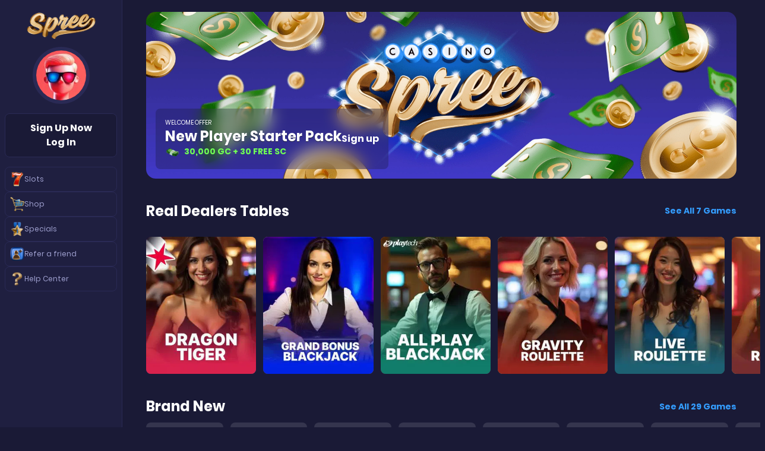

--- FILE ---
content_type: text/html; charset=utf-8
request_url: https://spree.com/
body_size: 67398
content:
<!DOCTYPE html><html lang="en-US" data-theme="spree"><head><meta charSet="utf-8" data-next-head=""/><meta name="viewport" content="width=device-width" data-next-head=""/><link rel="preload" as="image" imageSrcSet="https://spree.b-cdn.net/88026f9d-edbe-42fc-ac61-61afadcbea07?width=96&amp;quality=75 1x, https://spree.b-cdn.net/88026f9d-edbe-42fc-ac61-61afadcbea07?width=256&amp;quality=75 2x" data-next-head=""/><title data-next-head="">Social Casino Spree.com: #1 Best Online Social Casino in USA!</title><meta name="description" content="Social Casino Spree.com: Discover the #1 Online Social Casino! ➜ ✓Sign-up Bonus ✓Free 2.000+ Online Slot Games ✓Claim your Daily Free Coins!" data-next-head=""/><link rel="canonical" href="https://spree.com/" data-next-head=""/><link rel="preload" as="image" imageSrcSet="https://spree.b-cdn.net/49312e2e-aa6d-42ac-9dc9-d1be26745fe9?width=1200&amp;quality=75 1x, https://spree.b-cdn.net/49312e2e-aa6d-42ac-9dc9-d1be26745fe9?width=1920&amp;quality=75 2x" data-next-head=""/><link rel="preload" as="image" imageSrcSet="https://spree.b-cdn.net/2d6e2ff2-9dbe-4201-b179-a91a80a415d5?width=640&amp;quality=75 1x, https://spree.b-cdn.net/2d6e2ff2-9dbe-4201-b179-a91a80a415d5?width=1200&amp;quality=75 2x" data-next-head=""/><link rel="preload" as="image" imageSrcSet="https://spree.b-cdn.net/8da7ed67-5b1d-4ac8-978e-fce712642c23?width=256&amp;quality=75 1x, https://spree.b-cdn.net/8da7ed67-5b1d-4ac8-978e-fce712642c23?width=384&amp;quality=75 2x" data-next-head=""/><style id="initial-loader-styles">
      #initial-loader {
        display: flex;
        align-items: center;
        justify-content: center;
        height: 100vh;
        background-color: var(--loader-bg, #ffffff);
        flex-direction: column;
        margin: 0;
        padding: 0;
        position: fixed;
        inset: 0;
        z-index: 9999;
      }

      #initial-loader .loader-dots {
        display: flex;
        align-items: center;
        position: relative;
        width: 60px;
        height: 30px;
        margin-top: 1rem;
      }

      #initial-loader .loader-dot {
        background-color: var(--loader-dot-bg, #000000);
        position: absolute;
        border-radius: 50%;
        animation-timing-function: cubic-bezier(0, 1, 1, 0);
        height: 10px;
        width: 10px;
        top: 10px;
      }

      #initial-loader .loader-dot:nth-child(1) {
        animation: lds-ellipsis1 0.6s infinite;
        left: 6px;
      }

      #initial-loader .loader-dot:nth-child(2) {
        animation: lds-ellipsis2 0.6s infinite;
        left: 6px;
      }

      #initial-loader .loader-dot:nth-child(3) {
        animation: lds-ellipsis2 0.6s infinite;
        left: 24px;
      }

      #initial-loader .loader-dot:nth-child(4) {
        animation: lds-ellipsis3 0.6s infinite;
        left: 42px;
      }

      #initial-loader .initial-loader-text {
        font: 600 16px/1.4 system-ui, -apple-system, &#x27;Segoe UI&#x27;, Roboto, sans-serif;
        max-width: 480px;
        text-align: center;
        padding: 0 16px;
      }

      @keyframes lds-ellipsis1 {
        0% {
          transform: scale(0);
        }
        100% {
          transform: scale(1);
        }
      }

      @keyframes lds-ellipsis3 {
        0% {
          transform: scale(1);
        }
        100% {
          transform: scale(0);
        }
      }

      @keyframes lds-ellipsis2 {
        0% {
          transform: translate(0, 0);
        }
        100% {
          transform: translate(18px, 0);
        }
      }
    </style><link rel="preload" href="/fonts/fontello.eot" as="font" type="font/eot" crossorigin="anonymous"/><link rel="preconnect" href="https://www.googletagmanager.com"/><link rel="dns-prefetch" href="https://www.googletagmanager.com"/><link rel="preconnect" href="https://api.spree.com" crossorigin="use-credentials"/><link rel="preconnect" href="https://spree.b-cdn.net"/><meta charSet="UTF-8"/><meta name="apple-mobile-web-app-title" content="Spree"/><meta name="application-name" content="Spree"/><meta name="theme-color" content="#ffffff"/><meta name="mobile-web-app-capable" content="yes"/><meta name="apple-mobile-web-app-capable" content="yes"/><meta name="viewport" content="width=device-width,initial-scale=1,maximum-scale=5,viewport-fit=cover"/><meta name="google-site-verification" content="aaBPdMdlvo7Os0Au7MYUUQBrCCrDOMTwpR-m9dQq4nA"/><link rel="manifest" href="/spree/manifest.json"/><link rel="apple-touch-icon" href="/spree/favicon/apple-touch-180x180.png"/><link rel="icon" type="image/png" sizes="192x192" href="/spree/favicon/android-chrome-192x192.png"/><link rel="icon" type="image/png" sizes="512x512" href="/spree/favicon/android-chrome-512x512.png"/><link rel="icon" type="image/png" sizes="32x32" href="/spree/favicon/favicon-32x32.png"/><link rel="icon" type="image/png" sizes="16x16" href="/spree/favicon/favicon-16x16.png"/><link rel="icon" href="/spree/favicon/favicon.ico"/><meta property="og:image" content="/spree/favicon/spree-og-1200x630.jpg"/><link rel="preload" href="/_next/static/media/af4ba8ac22e780ff-s.p.woff2" as="font" type="font/woff2" crossorigin="anonymous" data-next-font="size-adjust"/><link rel="preload" href="/_next/static/media/13003002c2a57aa5-s.p.woff2" as="font" type="font/woff2" crossorigin="anonymous" data-next-font="size-adjust"/><link rel="preload" href="/_next/static/media/ef07d7366dd875d5-s.p.woff2" as="font" type="font/woff2" crossorigin="anonymous" data-next-font="size-adjust"/><link rel="preload" href="/_next/static/media/4c1c835f06028da6-s.p.woff2" as="font" type="font/woff2" crossorigin="anonymous" data-next-font="size-adjust"/><script id="vwoCode" data-nscript="beforeInteractive">window._vwo_code || (function() {
                var account_id=983826,
                version=2.1,
                settings_tolerance=2000,
                hide_element='body',
                hide_element_style = 'opacity:0 !important;filter:alpha(opacity=0) !important;background:none !important;transition:none !important;',
                /* DO NOT EDIT BELOW THIS LINE */
                f=false,w=window,d=document,v=d.querySelector('#vwoCode'),cK='_vwo_'+account_id+'_settings',cc={};try{var c=JSON.parse(localStorage.getItem('_vwo_'+account_id+'_config'));cc=c&&typeof c==='object'?c:{}}catch(e){}var stT=cc.stT==='session'?w.sessionStorage:w.localStorage;code={nonce:v&&v.nonce,use_existing_jquery:function(){return typeof use_existing_jquery!=='undefined'?use_existing_jquery:undefined},library_tolerance:function(){return typeof library_tolerance!=='undefined'?library_tolerance:undefined},settings_tolerance:function(){return cc.sT||settings_tolerance},hide_element_style:function(){return'{'+(cc.hES||hide_element_style)+'}'},hide_element:function(){if(performance.getEntriesByName('first-contentful-paint')[0]){return''}return typeof cc.hE==='string'?cc.hE:hide_element},getVersion:function(){return version},finish:function(e){if(!f){f=true;var t=d.getElementById('_vis_opt_path_hides');if(t)t.parentNode.removeChild(t);if(e)(new Image).src='https://dev.visualwebsiteoptimizer.com/ee.gif?a='+account_id+e}},finished:function(){return f},addScript:function(e){var t=d.createElement('script');t.type='text/javascript';if(e.src){t.src=e.src}else{t.text=e.text}v&&t.setAttribute('nonce',v.nonce);d.getElementsByTagName('head')[0].appendChild(t)},load:function(e,t){var n=this.getSettings(),i=d.createElement('script'),r=this;t=t||{};if(n){i.textContent=n;d.getElementsByTagName('head')[0].appendChild(i);if(!w.VWO||VWO.caE){stT.removeItem(cK);r.load(e)}}else{var o=new XMLHttpRequest;o.open('GET',e,true);o.withCredentials=!t.dSC;o.responseType=t.responseType||'text';o.onload=function(){if(t.onloadCb){return t.onloadCb(o,e)}if(o.status===200||o.status===304){w._vwo_code.addScript({text:o.responseText})}else{w._vwo_code.finish('&e=loading_failure:'+e)}};o.onerror=function(){if(t.onerrorCb){return t.onerrorCb(e)}w._vwo_code.finish('&e=loading_failure:'+e)};o.send()}},getSettings:function(){try{var e=stT.getItem(cK);if(!e){return}e=JSON.parse(e);if(Date.now()>e.e){stT.removeItem(cK);return}return e.s}catch(e){return}},init:function(){if(d.URL.indexOf('__vwo_disable__')>-1)return;var e=this.settings_tolerance();w._vwo_settings_timer=setTimeout(function(){w._vwo_code.finish();stT.removeItem(cK)},e);var t;if(this.hide_element()!=='body'){t=d.createElement('style');var n=this.hide_element(),i=n?n+this.hide_element_style():'',r=d.getElementsByTagName('head')[0];t.setAttribute('id','_vis_opt_path_hides');v&&t.setAttribute('nonce',v.nonce);t.setAttribute('type','text/css');if(t.styleSheet)t.styleSheet.cssText=i;else t.appendChild(d.createTextNode(i));r.appendChild(t)}else{t=d.getElementsByTagName('head')[0];var i=d.createElement('div');i.style.cssText='z-index: 2147483647 !important;position: fixed !important;left: 0 !important;top: 0 !important;width: 100% !important;height: 100% !important;background: white !important;';i.setAttribute('id','_vis_opt_path_hides');i.classList.add('_vis_hide_layer');t.parentNode.insertBefore(i,t.nextSibling)}var o=window._vis_opt_url||d.URL,s='https://dev.visualwebsiteoptimizer.com/j.php?a='+account_id+'&u='+encodeURIComponent(o)+'&vn='+version;if(w.location.search.indexOf('_vwo_xhr')!==-1){this.addScript({src:s})}else{this.load(s+'&x=true')}}};w._vwo_code=code;code.init();})();(function(){var i=window;function t(){if(i._vwo_code){var e=t.hidingStyle=document.getElementById('_vis_opt_path_hides')||t.hidingStyle;if(!i._vwo_code.finished()&&!_vwo_code.libExecuted&&(!i.VWO||!VWO.dNR)){if(!document.getElementById('_vis_opt_path_hides')){document.getElementsByTagName('head')[0].appendChild(e)}requestAnimationFrame(t)}}}t()})();</script><link rel="preload" href="/_next/static/css/57ede49012a2cc50.css" as="style"/><link rel="stylesheet" href="/_next/static/css/57ede49012a2cc50.css" data-n-g=""/><link rel="preload" href="/_next/static/css/6336389ba0b881c4.css" as="style"/><link rel="stylesheet" href="/_next/static/css/6336389ba0b881c4.css" data-n-p=""/><link rel="preload" href="/_next/static/css/4dbf76c27fe057c1.css" as="style"/><link rel="stylesheet" href="/_next/static/css/4dbf76c27fe057c1.css"/><link rel="preload" href="/_next/static/css/3d41761f62184461.css" as="style"/><link rel="stylesheet" href="/_next/static/css/3d41761f62184461.css"/><link rel="preload" href="/_next/static/css/5c448972cccc3627.css" as="style"/><link rel="stylesheet" href="/_next/static/css/5c448972cccc3627.css"/><link rel="preload" href="/_next/static/css/f9aa3802408f1b33.css" as="style"/><link rel="stylesheet" href="/_next/static/css/f9aa3802408f1b33.css"/><link rel="preload" href="/_next/static/css/8b8ae29c56e5f774.css" as="style"/><link rel="stylesheet" href="/_next/static/css/8b8ae29c56e5f774.css"/><link rel="preload" href="/_next/static/css/45ad1ad641b93fbb.css" as="style"/><link rel="stylesheet" href="/_next/static/css/45ad1ad641b93fbb.css"/><link rel="preload" href="/_next/static/css/8212d811824c8493.css" as="style"/><link rel="stylesheet" href="/_next/static/css/8212d811824c8493.css"/><link rel="preload" href="/_next/static/css/3ba828c6f55964b3.css" as="style"/><link rel="stylesheet" href="/_next/static/css/3ba828c6f55964b3.css"/><noscript data-n-css=""></noscript><script defer="" nomodule="" src="/_next/static/chunks/polyfills-42372ed130431b0a.js"></script><script id="applepay" src="https://applepay.cdn-apple.com/jsapi/v1.1.0/apple-pay-sdk.js" defer="" data-nscript="beforeInteractive"></script><script id="apple-sign-in" src="https://appleid.cdn-apple.com/appleauth/static/jsapi/appleid/1/en_US/appleid.auth.js" defer="" data-nscript="beforeInteractive"></script><script defer="" src="/_next/static/chunks/4305.062cf9a122c7d372.js"></script><script defer="" src="/_next/static/chunks/7108.56928f4349f782dc.js"></script><script defer="" src="/_next/static/chunks/5778.0db56892b3f06b35.js"></script><script defer="" src="/_next/static/chunks/5030.1951519f2641b4fd.js"></script><script defer="" src="/_next/static/chunks/4947.83a0e0571ab982eb.js"></script><script defer="" src="/_next/static/chunks/5376.a783cdd3f51dc520.js"></script><script defer="" src="/_next/static/chunks/472.52c477cecb448e56.js"></script><script src="/_next/static/chunks/webpack-72b6b34565e1fcb5.js" defer=""></script><script src="/_next/static/chunks/framework-c1a3053d24002142.js" defer=""></script><script src="/_next/static/chunks/main-a688cd9c1ccad62b.js" defer=""></script><script src="/_next/static/chunks/pages/_app-a00cac8e0a080286.js" defer=""></script><script src="/_next/static/chunks/1086-d832e8a405331842.js" defer=""></script><script src="/_next/static/chunks/6656-3f39b22d03d0fe5a.js" defer=""></script><script src="/_next/static/chunks/2712-175d62478dd282bb.js" defer=""></script><script src="/_next/static/chunks/4553-0bfc05c259aa7d35.js" defer=""></script><script src="/_next/static/chunks/pages/index-5be2622ab01d2a54.js" defer=""></script><script src="/_next/static/s66NaXKHC5SFViHOSl2HI/_buildManifest.js" defer=""></script><script src="/_next/static/s66NaXKHC5SFViHOSl2HI/_ssgManifest.js" defer=""></script></head><body><div id="initial-loader" aria-busy="true" aria-live="polite" data-cy="loader"><div class="loader-dots" data-cy="loader-dots"><span class="loader-dot"></span><span class="loader-dot"></span><span class="loader-dot"></span><span class="loader-dot"></span></div></div><div id="__next"><div class="AppLayout_AppLayout__sS7DX a"><nav aria-label="Primary" class="SideMenu_SideMenu__xsi6A NavigationLayout_side-menu__KSBAN"><div class="Logo_logo-container__XaIyg SideMenu_logo-container__JLPQL"><a class="Logo_logo__zOQbq Logo__--active__TCSq_" itemscope="" itemType="https://schema.org/Organization" title="Spree" data-cy="logo" href="/"><img alt="Spree" itemProp="logo" width="130" height="32" decoding="async" data-nimg="1" class="Logo_img__A5YA2" style="color:transparent" srcSet="https://spree.b-cdn.net/8da7ed67-5b1d-4ac8-978e-fce712642c23?width=256&amp;quality=75 1x, https://spree.b-cdn.net/8da7ed67-5b1d-4ac8-978e-fce712642c23?width=384&amp;quality=75 2x" src="https://spree.b-cdn.net/8da7ed67-5b1d-4ac8-978e-fce712642c23?width=384&amp;quality=75"/></a></div><div class="SideMenu_profile__INyUX"><div class="ProfileAvatarAuth_profile-avatar__9Ws1s" data-cy="avatar-type" id="desktop-side-item-avatar"><img alt="Profile Avatar" width="84" height="84" decoding="async" data-nimg="1" class="ProfileAvatarAuth_avatar__rfn_7" style="color:transparent" srcSet="https://spree.b-cdn.net/88026f9d-edbe-42fc-ac61-61afadcbea07?width=96&amp;quality=75 1x, https://spree.b-cdn.net/88026f9d-edbe-42fc-ac61-61afadcbea07?width=256&amp;quality=75 2x" src="https://spree.b-cdn.net/88026f9d-edbe-42fc-ac61-61afadcbea07?width=256&amp;quality=75"/></div></div><div class="SideMenu_coins-balance-container__qAxci"><div class="MenuButtons_MenuButtons__K3_7K SideMenu_menu-buttons__Co_lq" data-cy="side-menu-buttons"><button class="cta_Button__FfEdk cta__--as-button__unkxV cta__--primary__M0a1o cta__--md__ULwAp MenuButtons_btn__rkfWQ" type="button" data-cy="sign-up-btn"><span class="">Sign Up Now</span></button><button class="cta_Button__FfEdk cta__--as-button__unkxV cta__--secondary__CJk32 cta__--md__ULwAp MenuButtons_btn__rkfWQ" type="button" data-cy="login-btn"><span class="">Log In</span></button></div></div><nav class="Navigation_Navigation__LYQX5 SideMenu_navigation__wb32c navigation" aria-label="Main menu"><ul class="Navigation_navLinksContainer__RAGgf" data-cy="navigation-container"><li class="NavItem_NavItem__bL1WF sideNavItem"><a class="cta_Link__RTy95 --as-link NavItem_link__INrgA" itemProp="url" data-cy="side-menu-slots" href="/slots"><span><span class="NavItem_content__pxGvq"><span class="NavItem_icon__VHBoQ" style="--nav-item-background-image:url(https://spree.b-cdn.net/a9a5e069-5626-4dd6-8644-8d8d7cfabea7)"></span><span class="NavItem_text__wpNCu">Slots</span></span></span></a></li><li class="NavItem_NavItem__bL1WF sideNavItem"><button class="cta_Button__FfEdk --as-link cta__--secondary__CJk32 cta__--md__ULwAp NavItem_link__INrgA" type="button" aria-current="false" data-cy="side-menu-shop"><span class=""><span class="NavItem_content__pxGvq"><span class="NavItem_icon__VHBoQ" style="--nav-item-background-image:url(https://spree.b-cdn.net/ba9b4594-e930-4552-ac39-05b54fc2c26d)"></span><span class="NavItem_text__wpNCu">Shop</span></span></span></button></li><li class="NavItem_NavItem__bL1WF sideNavItem"><button class="cta_Button__FfEdk --as-link cta__--secondary__CJk32 cta__--md__ULwAp NavItem_link__INrgA" type="button" aria-current="false" data-cy="side-menu-specials"><span class=""><span class="NavItem_content__pxGvq"><span class="NavItem_icon__VHBoQ" style="--nav-item-background-image:url(https://spree.b-cdn.net/d918c8e2-fafb-4a89-a0e9-ad85e9bb4ce6)"></span><span class="NavItem_text__wpNCu">Specials</span></span></span></button></li><li class="NavItem_NavItem__bL1WF sideNavItem"><a class="cta_Link__RTy95 --as-link NavItem_link__INrgA" itemProp="url" data-cy="side-menu-refer-a friend" href="/promotions/refer-a-friend"><span><span class="NavItem_content__pxGvq"><span class="NavItem_icon__VHBoQ" style="--nav-item-background-image:url(https://spree.b-cdn.net/fb47bad2-a3f9-4575-b950-9db215cbb1db)"></span><span class="NavItem_text__wpNCu">Refer a friend</span></span></span></a></li><li class="NavItem_NavItem__bL1WF sideNavItem"><a class="cta_Link__RTy95 --as-link NavItem_link__INrgA" itemProp="url" href="https://support.spree.com/hc/en-us" rel="noopener noreferrer" target="_blank" data-cy="side-menu-help-center"><span><span class="NavItem_content__pxGvq"><span class="NavItem_icon__VHBoQ" style="--nav-item-background-image:url(https://spree.b-cdn.net/0ac8ed28-1906-4462-908e-4287aee4817e)"></span><span class="NavItem_text__wpNCu">Help Center</span></span></span></a></li></ul></nav></nav><main class="container min-w-0"><div class="PageLayout_PageLayout__amV9m --main HomePage_HomePage__9Zt7K"><div class="WelcomeHero_WelcomeHero__rA7xq" data-cy="su-banner-btn"><div class="WelcomeHero_hero__Osk_g" data-cy="welcome-hero"><img alt="Spree Welcome Hero" width="1154" height="564" decoding="async" data-nimg="1" class="WelcomeHero_hero-background__vs3ua" style="color:transparent" srcSet="https://spree.b-cdn.net/49312e2e-aa6d-42ac-9dc9-d1be26745fe9?width=1200&amp;quality=75 1x, https://spree.b-cdn.net/49312e2e-aa6d-42ac-9dc9-d1be26745fe9?width=1920&amp;quality=75 2x" src="https://spree.b-cdn.net/49312e2e-aa6d-42ac-9dc9-d1be26745fe9?width=1920&amp;quality=75"/><div class="WelcomeHero_hero-container__EDw_H"><div class="WelcomeHero_image-wrapper__rmcXn"><img alt="Spree logo" aria-label="Spree logo" width="600" height="388" decoding="async" data-nimg="1" class="WelcomeHero_image__WM77q" style="color:transparent" srcSet="https://spree.b-cdn.net/2d6e2ff2-9dbe-4201-b179-a91a80a415d5?width=640&amp;quality=75 1x, https://spree.b-cdn.net/2d6e2ff2-9dbe-4201-b179-a91a80a415d5?width=1200&amp;quality=75 2x" src="https://spree.b-cdn.net/2d6e2ff2-9dbe-4201-b179-a91a80a415d5?width=1200&amp;quality=75"/></div><div class="WelcomeTile_WelcomeTile__cCvnk WelcomeHero_info__ir9yq"><p class="WelcomeTile_info__L6HP8" data-cy="welcome-tile-info">Start Your Winning Spree!</p><h2 class="WelcomeTile_detail__jM2TK" data-cy="welcome-tile-detail">Get 25,000 Gold Coins For FREE!</h2><h3 class="WelcomeTile_spree-coins-text__SjxVO" data-cy="welcome-tile-spree-coins-text"><img alt="Spree Coins" loading="lazy" width="42" height="42" decoding="async" data-nimg="1" class="WelcomeTile_currency-icon__Vny1c" style="color:transparent" srcSet="https://spree.b-cdn.net/c4d6126d-7159-4d60-a935-5c7d880a3b36?width=48&amp;quality=75 1x, https://spree.b-cdn.net/c4d6126d-7159-4d60-a935-5c7d880a3b36?width=96&amp;quality=75 2x" src="https://spree.b-cdn.net/c4d6126d-7159-4d60-a935-5c7d880a3b36?width=96&amp;quality=75"/>+ 2.5 Spree Coins</h3><button class="cta_Button__FfEdk cta__--as-button__unkxV cta__--primary__M0a1o cta__--lg__RcVtW cta__--full__cY1ld mt-md" type="button" data-cy="su-btn-banner"><span class="">Play Now</span></button></div></div></div></div><div class="ReasonTiles_ReasonTiles__y6TB8"><h2 class="ReasonTiles_header__wmgwV">Why join Spree.com?</h2><div class="ReasonTiles_tiles__gypp4"><div class="w-full h-full "><style data-emotion="css 1ivjy8c animation-c7515d">.css-1ivjy8c{display:block;background-color:rgba(255, 255, 255, 0.13);height:1.2em;-webkit-animation:animation-c7515d 2s ease-in-out 0.5s infinite;animation:animation-c7515d 2s ease-in-out 0.5s infinite;}@-webkit-keyframes animation-c7515d{0%{opacity:1;}50%{opacity:0.4;}100%{opacity:1;}}@keyframes animation-c7515d{0%{opacity:1;}50%{opacity:0.4;}100%{opacity:1;}}</style><span class="MuiSkeleton-root MuiSkeleton-rectangular MuiSkeleton-pulse mb-md text-center skeletons_reason-tile__EnUx4 desktop css-1ivjy8c" style="width:100%;height:100%"></span></div><div class="w-full h-full "><style data-emotion="css 1ivjy8c animation-c7515d">.css-1ivjy8c{display:block;background-color:rgba(255, 255, 255, 0.13);height:1.2em;-webkit-animation:animation-c7515d 2s ease-in-out 0.5s infinite;animation:animation-c7515d 2s ease-in-out 0.5s infinite;}@-webkit-keyframes animation-c7515d{0%{opacity:1;}50%{opacity:0.4;}100%{opacity:1;}}@keyframes animation-c7515d{0%{opacity:1;}50%{opacity:0.4;}100%{opacity:1;}}</style><span class="MuiSkeleton-root MuiSkeleton-rectangular MuiSkeleton-pulse mb-md text-center skeletons_reason-tile__EnUx4 desktop css-1ivjy8c" style="width:100%;height:100%"></span></div><div class="w-full h-full "><style data-emotion="css 1ivjy8c animation-c7515d">.css-1ivjy8c{display:block;background-color:rgba(255, 255, 255, 0.13);height:1.2em;-webkit-animation:animation-c7515d 2s ease-in-out 0.5s infinite;animation:animation-c7515d 2s ease-in-out 0.5s infinite;}@-webkit-keyframes animation-c7515d{0%{opacity:1;}50%{opacity:0.4;}100%{opacity:1;}}@keyframes animation-c7515d{0%{opacity:1;}50%{opacity:0.4;}100%{opacity:1;}}</style><span class="MuiSkeleton-root MuiSkeleton-rectangular MuiSkeleton-pulse mb-md text-center skeletons_reason-tile__EnUx4 desktop css-1ivjy8c" style="width:100%;height:100%"></span></div></div></div><div class="w-full h-full "><div class="skeleton desktop"><div class="flex flex-col items-center"><style data-emotion="css 1ivjy8c animation-c7515d">.css-1ivjy8c{display:block;background-color:rgba(255, 255, 255, 0.13);height:1.2em;-webkit-animation:animation-c7515d 2s ease-in-out 0.5s infinite;animation:animation-c7515d 2s ease-in-out 0.5s infinite;}@-webkit-keyframes animation-c7515d{0%{opacity:1;}50%{opacity:0.4;}100%{opacity:1;}}@keyframes animation-c7515d{0%{opacity:1;}50%{opacity:0.4;}100%{opacity:1;}}</style><span class="MuiSkeleton-root MuiSkeleton-rectangular MuiSkeleton-pulse mb-lg text-center css-1ivjy8c" style="width:100%;height:30px"></span><div class="skeletons_game-tile-container__tK3Yj desktop"><div class="skeletons_game-tile__0d10y"><style data-emotion="css 1ivjy8c animation-c7515d">.css-1ivjy8c{display:block;background-color:rgba(255, 255, 255, 0.13);height:1.2em;-webkit-animation:animation-c7515d 2s ease-in-out 0.5s infinite;animation:animation-c7515d 2s ease-in-out 0.5s infinite;}@-webkit-keyframes animation-c7515d{0%{opacity:1;}50%{opacity:0.4;}100%{opacity:1;}}@keyframes animation-c7515d{0%{opacity:1;}50%{opacity:0.4;}100%{opacity:1;}}</style><span class="MuiSkeleton-root MuiSkeleton-rectangular MuiSkeleton-pulse css-1ivjy8c" style="width:100%;height:100%"></span></div><div class="skeletons_game-tile__0d10y"><style data-emotion="css 1ivjy8c animation-c7515d">.css-1ivjy8c{display:block;background-color:rgba(255, 255, 255, 0.13);height:1.2em;-webkit-animation:animation-c7515d 2s ease-in-out 0.5s infinite;animation:animation-c7515d 2s ease-in-out 0.5s infinite;}@-webkit-keyframes animation-c7515d{0%{opacity:1;}50%{opacity:0.4;}100%{opacity:1;}}@keyframes animation-c7515d{0%{opacity:1;}50%{opacity:0.4;}100%{opacity:1;}}</style><span class="MuiSkeleton-root MuiSkeleton-rectangular MuiSkeleton-pulse css-1ivjy8c" style="width:100%;height:100%"></span></div><div class="skeletons_game-tile__0d10y"><style data-emotion="css 1ivjy8c animation-c7515d">.css-1ivjy8c{display:block;background-color:rgba(255, 255, 255, 0.13);height:1.2em;-webkit-animation:animation-c7515d 2s ease-in-out 0.5s infinite;animation:animation-c7515d 2s ease-in-out 0.5s infinite;}@-webkit-keyframes animation-c7515d{0%{opacity:1;}50%{opacity:0.4;}100%{opacity:1;}}@keyframes animation-c7515d{0%{opacity:1;}50%{opacity:0.4;}100%{opacity:1;}}</style><span class="MuiSkeleton-root MuiSkeleton-rectangular MuiSkeleton-pulse css-1ivjy8c" style="width:100%;height:100%"></span></div><div class="skeletons_game-tile__0d10y"><style data-emotion="css 1ivjy8c animation-c7515d">.css-1ivjy8c{display:block;background-color:rgba(255, 255, 255, 0.13);height:1.2em;-webkit-animation:animation-c7515d 2s ease-in-out 0.5s infinite;animation:animation-c7515d 2s ease-in-out 0.5s infinite;}@-webkit-keyframes animation-c7515d{0%{opacity:1;}50%{opacity:0.4;}100%{opacity:1;}}@keyframes animation-c7515d{0%{opacity:1;}50%{opacity:0.4;}100%{opacity:1;}}</style><span class="MuiSkeleton-root MuiSkeleton-rectangular MuiSkeleton-pulse css-1ivjy8c" style="width:100%;height:100%"></span></div><div class="skeletons_game-tile__0d10y"><style data-emotion="css 1ivjy8c animation-c7515d">.css-1ivjy8c{display:block;background-color:rgba(255, 255, 255, 0.13);height:1.2em;-webkit-animation:animation-c7515d 2s ease-in-out 0.5s infinite;animation:animation-c7515d 2s ease-in-out 0.5s infinite;}@-webkit-keyframes animation-c7515d{0%{opacity:1;}50%{opacity:0.4;}100%{opacity:1;}}@keyframes animation-c7515d{0%{opacity:1;}50%{opacity:0.4;}100%{opacity:1;}}</style><span class="MuiSkeleton-root MuiSkeleton-rectangular MuiSkeleton-pulse css-1ivjy8c" style="width:100%;height:100%"></span></div><div class="skeletons_game-tile__0d10y"><style data-emotion="css 1ivjy8c animation-c7515d">.css-1ivjy8c{display:block;background-color:rgba(255, 255, 255, 0.13);height:1.2em;-webkit-animation:animation-c7515d 2s ease-in-out 0.5s infinite;animation:animation-c7515d 2s ease-in-out 0.5s infinite;}@-webkit-keyframes animation-c7515d{0%{opacity:1;}50%{opacity:0.4;}100%{opacity:1;}}@keyframes animation-c7515d{0%{opacity:1;}50%{opacity:0.4;}100%{opacity:1;}}</style><span class="MuiSkeleton-root MuiSkeleton-rectangular MuiSkeleton-pulse css-1ivjy8c" style="width:100%;height:100%"></span></div><div class="skeletons_game-tile__0d10y"><style data-emotion="css 1ivjy8c animation-c7515d">.css-1ivjy8c{display:block;background-color:rgba(255, 255, 255, 0.13);height:1.2em;-webkit-animation:animation-c7515d 2s ease-in-out 0.5s infinite;animation:animation-c7515d 2s ease-in-out 0.5s infinite;}@-webkit-keyframes animation-c7515d{0%{opacity:1;}50%{opacity:0.4;}100%{opacity:1;}}@keyframes animation-c7515d{0%{opacity:1;}50%{opacity:0.4;}100%{opacity:1;}}</style><span class="MuiSkeleton-root MuiSkeleton-rectangular MuiSkeleton-pulse css-1ivjy8c" style="width:100%;height:100%"></span></div><div class="skeletons_game-tile__0d10y"><style data-emotion="css 1ivjy8c animation-c7515d">.css-1ivjy8c{display:block;background-color:rgba(255, 255, 255, 0.13);height:1.2em;-webkit-animation:animation-c7515d 2s ease-in-out 0.5s infinite;animation:animation-c7515d 2s ease-in-out 0.5s infinite;}@-webkit-keyframes animation-c7515d{0%{opacity:1;}50%{opacity:0.4;}100%{opacity:1;}}@keyframes animation-c7515d{0%{opacity:1;}50%{opacity:0.4;}100%{opacity:1;}}</style><span class="MuiSkeleton-root MuiSkeleton-rectangular MuiSkeleton-pulse css-1ivjy8c" style="width:100%;height:100%"></span></div></div></div></div><div class="skeleton desktop"><div class="flex flex-col items-center"><style data-emotion="css 1ivjy8c animation-c7515d">.css-1ivjy8c{display:block;background-color:rgba(255, 255, 255, 0.13);height:1.2em;-webkit-animation:animation-c7515d 2s ease-in-out 0.5s infinite;animation:animation-c7515d 2s ease-in-out 0.5s infinite;}@-webkit-keyframes animation-c7515d{0%{opacity:1;}50%{opacity:0.4;}100%{opacity:1;}}@keyframes animation-c7515d{0%{opacity:1;}50%{opacity:0.4;}100%{opacity:1;}}</style><span class="MuiSkeleton-root MuiSkeleton-rectangular MuiSkeleton-pulse mb-lg text-center css-1ivjy8c" style="width:100%;height:30px"></span><div class="skeletons_game-tile-container__tK3Yj desktop"><div class="skeletons_game-tile__0d10y"><style data-emotion="css 1ivjy8c animation-c7515d">.css-1ivjy8c{display:block;background-color:rgba(255, 255, 255, 0.13);height:1.2em;-webkit-animation:animation-c7515d 2s ease-in-out 0.5s infinite;animation:animation-c7515d 2s ease-in-out 0.5s infinite;}@-webkit-keyframes animation-c7515d{0%{opacity:1;}50%{opacity:0.4;}100%{opacity:1;}}@keyframes animation-c7515d{0%{opacity:1;}50%{opacity:0.4;}100%{opacity:1;}}</style><span class="MuiSkeleton-root MuiSkeleton-rectangular MuiSkeleton-pulse css-1ivjy8c" style="width:100%;height:100%"></span></div><div class="skeletons_game-tile__0d10y"><style data-emotion="css 1ivjy8c animation-c7515d">.css-1ivjy8c{display:block;background-color:rgba(255, 255, 255, 0.13);height:1.2em;-webkit-animation:animation-c7515d 2s ease-in-out 0.5s infinite;animation:animation-c7515d 2s ease-in-out 0.5s infinite;}@-webkit-keyframes animation-c7515d{0%{opacity:1;}50%{opacity:0.4;}100%{opacity:1;}}@keyframes animation-c7515d{0%{opacity:1;}50%{opacity:0.4;}100%{opacity:1;}}</style><span class="MuiSkeleton-root MuiSkeleton-rectangular MuiSkeleton-pulse css-1ivjy8c" style="width:100%;height:100%"></span></div><div class="skeletons_game-tile__0d10y"><style data-emotion="css 1ivjy8c animation-c7515d">.css-1ivjy8c{display:block;background-color:rgba(255, 255, 255, 0.13);height:1.2em;-webkit-animation:animation-c7515d 2s ease-in-out 0.5s infinite;animation:animation-c7515d 2s ease-in-out 0.5s infinite;}@-webkit-keyframes animation-c7515d{0%{opacity:1;}50%{opacity:0.4;}100%{opacity:1;}}@keyframes animation-c7515d{0%{opacity:1;}50%{opacity:0.4;}100%{opacity:1;}}</style><span class="MuiSkeleton-root MuiSkeleton-rectangular MuiSkeleton-pulse css-1ivjy8c" style="width:100%;height:100%"></span></div><div class="skeletons_game-tile__0d10y"><style data-emotion="css 1ivjy8c animation-c7515d">.css-1ivjy8c{display:block;background-color:rgba(255, 255, 255, 0.13);height:1.2em;-webkit-animation:animation-c7515d 2s ease-in-out 0.5s infinite;animation:animation-c7515d 2s ease-in-out 0.5s infinite;}@-webkit-keyframes animation-c7515d{0%{opacity:1;}50%{opacity:0.4;}100%{opacity:1;}}@keyframes animation-c7515d{0%{opacity:1;}50%{opacity:0.4;}100%{opacity:1;}}</style><span class="MuiSkeleton-root MuiSkeleton-rectangular MuiSkeleton-pulse css-1ivjy8c" style="width:100%;height:100%"></span></div><div class="skeletons_game-tile__0d10y"><style data-emotion="css 1ivjy8c animation-c7515d">.css-1ivjy8c{display:block;background-color:rgba(255, 255, 255, 0.13);height:1.2em;-webkit-animation:animation-c7515d 2s ease-in-out 0.5s infinite;animation:animation-c7515d 2s ease-in-out 0.5s infinite;}@-webkit-keyframes animation-c7515d{0%{opacity:1;}50%{opacity:0.4;}100%{opacity:1;}}@keyframes animation-c7515d{0%{opacity:1;}50%{opacity:0.4;}100%{opacity:1;}}</style><span class="MuiSkeleton-root MuiSkeleton-rectangular MuiSkeleton-pulse css-1ivjy8c" style="width:100%;height:100%"></span></div><div class="skeletons_game-tile__0d10y"><style data-emotion="css 1ivjy8c animation-c7515d">.css-1ivjy8c{display:block;background-color:rgba(255, 255, 255, 0.13);height:1.2em;-webkit-animation:animation-c7515d 2s ease-in-out 0.5s infinite;animation:animation-c7515d 2s ease-in-out 0.5s infinite;}@-webkit-keyframes animation-c7515d{0%{opacity:1;}50%{opacity:0.4;}100%{opacity:1;}}@keyframes animation-c7515d{0%{opacity:1;}50%{opacity:0.4;}100%{opacity:1;}}</style><span class="MuiSkeleton-root MuiSkeleton-rectangular MuiSkeleton-pulse css-1ivjy8c" style="width:100%;height:100%"></span></div><div class="skeletons_game-tile__0d10y"><style data-emotion="css 1ivjy8c animation-c7515d">.css-1ivjy8c{display:block;background-color:rgba(255, 255, 255, 0.13);height:1.2em;-webkit-animation:animation-c7515d 2s ease-in-out 0.5s infinite;animation:animation-c7515d 2s ease-in-out 0.5s infinite;}@-webkit-keyframes animation-c7515d{0%{opacity:1;}50%{opacity:0.4;}100%{opacity:1;}}@keyframes animation-c7515d{0%{opacity:1;}50%{opacity:0.4;}100%{opacity:1;}}</style><span class="MuiSkeleton-root MuiSkeleton-rectangular MuiSkeleton-pulse css-1ivjy8c" style="width:100%;height:100%"></span></div><div class="skeletons_game-tile__0d10y"><style data-emotion="css 1ivjy8c animation-c7515d">.css-1ivjy8c{display:block;background-color:rgba(255, 255, 255, 0.13);height:1.2em;-webkit-animation:animation-c7515d 2s ease-in-out 0.5s infinite;animation:animation-c7515d 2s ease-in-out 0.5s infinite;}@-webkit-keyframes animation-c7515d{0%{opacity:1;}50%{opacity:0.4;}100%{opacity:1;}}@keyframes animation-c7515d{0%{opacity:1;}50%{opacity:0.4;}100%{opacity:1;}}</style><span class="MuiSkeleton-root MuiSkeleton-rectangular MuiSkeleton-pulse css-1ivjy8c" style="width:100%;height:100%"></span></div></div></div></div><div class="skeleton desktop"><div class="flex flex-col items-center"><style data-emotion="css 1ivjy8c animation-c7515d">.css-1ivjy8c{display:block;background-color:rgba(255, 255, 255, 0.13);height:1.2em;-webkit-animation:animation-c7515d 2s ease-in-out 0.5s infinite;animation:animation-c7515d 2s ease-in-out 0.5s infinite;}@-webkit-keyframes animation-c7515d{0%{opacity:1;}50%{opacity:0.4;}100%{opacity:1;}}@keyframes animation-c7515d{0%{opacity:1;}50%{opacity:0.4;}100%{opacity:1;}}</style><span class="MuiSkeleton-root MuiSkeleton-rectangular MuiSkeleton-pulse mb-lg text-center css-1ivjy8c" style="width:100%;height:30px"></span><div class="skeletons_game-tile-container__tK3Yj desktop"><div class="skeletons_game-tile__0d10y"><style data-emotion="css 1ivjy8c animation-c7515d">.css-1ivjy8c{display:block;background-color:rgba(255, 255, 255, 0.13);height:1.2em;-webkit-animation:animation-c7515d 2s ease-in-out 0.5s infinite;animation:animation-c7515d 2s ease-in-out 0.5s infinite;}@-webkit-keyframes animation-c7515d{0%{opacity:1;}50%{opacity:0.4;}100%{opacity:1;}}@keyframes animation-c7515d{0%{opacity:1;}50%{opacity:0.4;}100%{opacity:1;}}</style><span class="MuiSkeleton-root MuiSkeleton-rectangular MuiSkeleton-pulse css-1ivjy8c" style="width:100%;height:100%"></span></div><div class="skeletons_game-tile__0d10y"><style data-emotion="css 1ivjy8c animation-c7515d">.css-1ivjy8c{display:block;background-color:rgba(255, 255, 255, 0.13);height:1.2em;-webkit-animation:animation-c7515d 2s ease-in-out 0.5s infinite;animation:animation-c7515d 2s ease-in-out 0.5s infinite;}@-webkit-keyframes animation-c7515d{0%{opacity:1;}50%{opacity:0.4;}100%{opacity:1;}}@keyframes animation-c7515d{0%{opacity:1;}50%{opacity:0.4;}100%{opacity:1;}}</style><span class="MuiSkeleton-root MuiSkeleton-rectangular MuiSkeleton-pulse css-1ivjy8c" style="width:100%;height:100%"></span></div><div class="skeletons_game-tile__0d10y"><style data-emotion="css 1ivjy8c animation-c7515d">.css-1ivjy8c{display:block;background-color:rgba(255, 255, 255, 0.13);height:1.2em;-webkit-animation:animation-c7515d 2s ease-in-out 0.5s infinite;animation:animation-c7515d 2s ease-in-out 0.5s infinite;}@-webkit-keyframes animation-c7515d{0%{opacity:1;}50%{opacity:0.4;}100%{opacity:1;}}@keyframes animation-c7515d{0%{opacity:1;}50%{opacity:0.4;}100%{opacity:1;}}</style><span class="MuiSkeleton-root MuiSkeleton-rectangular MuiSkeleton-pulse css-1ivjy8c" style="width:100%;height:100%"></span></div><div class="skeletons_game-tile__0d10y"><style data-emotion="css 1ivjy8c animation-c7515d">.css-1ivjy8c{display:block;background-color:rgba(255, 255, 255, 0.13);height:1.2em;-webkit-animation:animation-c7515d 2s ease-in-out 0.5s infinite;animation:animation-c7515d 2s ease-in-out 0.5s infinite;}@-webkit-keyframes animation-c7515d{0%{opacity:1;}50%{opacity:0.4;}100%{opacity:1;}}@keyframes animation-c7515d{0%{opacity:1;}50%{opacity:0.4;}100%{opacity:1;}}</style><span class="MuiSkeleton-root MuiSkeleton-rectangular MuiSkeleton-pulse css-1ivjy8c" style="width:100%;height:100%"></span></div><div class="skeletons_game-tile__0d10y"><style data-emotion="css 1ivjy8c animation-c7515d">.css-1ivjy8c{display:block;background-color:rgba(255, 255, 255, 0.13);height:1.2em;-webkit-animation:animation-c7515d 2s ease-in-out 0.5s infinite;animation:animation-c7515d 2s ease-in-out 0.5s infinite;}@-webkit-keyframes animation-c7515d{0%{opacity:1;}50%{opacity:0.4;}100%{opacity:1;}}@keyframes animation-c7515d{0%{opacity:1;}50%{opacity:0.4;}100%{opacity:1;}}</style><span class="MuiSkeleton-root MuiSkeleton-rectangular MuiSkeleton-pulse css-1ivjy8c" style="width:100%;height:100%"></span></div><div class="skeletons_game-tile__0d10y"><style data-emotion="css 1ivjy8c animation-c7515d">.css-1ivjy8c{display:block;background-color:rgba(255, 255, 255, 0.13);height:1.2em;-webkit-animation:animation-c7515d 2s ease-in-out 0.5s infinite;animation:animation-c7515d 2s ease-in-out 0.5s infinite;}@-webkit-keyframes animation-c7515d{0%{opacity:1;}50%{opacity:0.4;}100%{opacity:1;}}@keyframes animation-c7515d{0%{opacity:1;}50%{opacity:0.4;}100%{opacity:1;}}</style><span class="MuiSkeleton-root MuiSkeleton-rectangular MuiSkeleton-pulse css-1ivjy8c" style="width:100%;height:100%"></span></div><div class="skeletons_game-tile__0d10y"><style data-emotion="css 1ivjy8c animation-c7515d">.css-1ivjy8c{display:block;background-color:rgba(255, 255, 255, 0.13);height:1.2em;-webkit-animation:animation-c7515d 2s ease-in-out 0.5s infinite;animation:animation-c7515d 2s ease-in-out 0.5s infinite;}@-webkit-keyframes animation-c7515d{0%{opacity:1;}50%{opacity:0.4;}100%{opacity:1;}}@keyframes animation-c7515d{0%{opacity:1;}50%{opacity:0.4;}100%{opacity:1;}}</style><span class="MuiSkeleton-root MuiSkeleton-rectangular MuiSkeleton-pulse css-1ivjy8c" style="width:100%;height:100%"></span></div><div class="skeletons_game-tile__0d10y"><style data-emotion="css 1ivjy8c animation-c7515d">.css-1ivjy8c{display:block;background-color:rgba(255, 255, 255, 0.13);height:1.2em;-webkit-animation:animation-c7515d 2s ease-in-out 0.5s infinite;animation:animation-c7515d 2s ease-in-out 0.5s infinite;}@-webkit-keyframes animation-c7515d{0%{opacity:1;}50%{opacity:0.4;}100%{opacity:1;}}@keyframes animation-c7515d{0%{opacity:1;}50%{opacity:0.4;}100%{opacity:1;}}</style><span class="MuiSkeleton-root MuiSkeleton-rectangular MuiSkeleton-pulse css-1ivjy8c" style="width:100%;height:100%"></span></div></div></div></div></div><div class="SeoContent_SeoContent__Z4v4z page_seo-content__NsqsB"><div class="SeoContentExpandable_SeoContent__HTdpL"><div class="SeoContentExpandable_seo-content-wrapper__FyQIO" style="min-height:0px"><div class="page_seo-content__NsqsB"><h1>Spree: USA’s #1 Free Social Casino</h1>
<p dir="ltr">Welcome to Spree - the US social casino where the action is hot, and the fun never stops! Get ready to explore thousands of social casino games and compete for epic prizes and rewards. From slots to table games, exciting jackpots to exclusive Spree Originals, there are millions of different ways to win. Oh, and did we mention? All our games are 100% free to play.</p>
<p dir="ltr">So, what are you waiting for? Gather your friends, climb the leaderboards, and start your winning spree today!</p>
<h2 dir="ltr">Play 2,000+ Social Casino Games - All Free, All in One Place</h2>
<p>Discover the largest selection of free-to-play <a href="https://spree.com/casino" target="_blank" rel="noopener">social casino games</a> in America. We have gathered over 2,000 titles onto one single platform - more than anyone else. Whether you’re a seasoned player or a complete beginner, you can easily find a game that suits your playstyle.</p>
<p>Are you looking for a quick thrill? Go for a spin on one of our <a href="https://spree.com/slots" target="_blank" rel="noopener">slot games</a>. Or are you more of a strategic player? Test your skills on one of our table games in our <a href="https://spree.com/slots/live-games" target="_blank" rel="noopener">live casino</a>. Want to battle it out with your friends? Fire up our multiplayer slot, <a href="https://spree.com/promotions/sit-and-spin-multiplayer-slot" target="_blank" rel="noopener">Sit &amp; Spin</a>.</p>
<p>Whatever you choose to play, you’ll always be able to enjoy a fun and risk-free social casino experience here at Spree.</p>
<h3>Online Slots</h3>
<p>Spin your way through online slots of all themes and features. In our slot game library, you’ll find everything from classic slots to new feature-rich slots like Megaways and Hold &amp; Win. Choose a slot with a volatility level that suits your playstyle, and explore themes like the <a href="https://spree.com/slots/wild-wild-west" target="_blank" rel="noopener">Wild West</a>, retro reels, and fruit machines.</p>
<ul>
<li><a href="https://spree.com/slots/popular-slots" target="_blank" rel="noopener">Popular Slots</a></li>
<li><a href="https://spree.com/slots/brand-new" target="_blank" rel="noopener">Brand New Slots</a></li>
<li><a href="https://spree.com/slots/megaways" target="_blank" rel="noopener">Megaways Slots</a></li>
<li><a href="https://spree.com/casino/hold-and-win" target="_blank" rel="noopener">Hold &amp; Win Slots</a></li>
<li><a href="https://spree.com/slots/instant-bonus" target="_blank" rel="noopener">Instant Bonus Slots</a></li>
</ul>
<h3>Live Dealer Games</h3>
<p>Bring that authentic Las Vegas feeling home with you! In our live social casino, you interact with real dealers and players in real time, playing classics like Blackjack, Roulette, and Baccarat.</p>
<ul>
<li><a href="https://spree.com/game/live-roulette" target="_blank" rel="noopener">Live Roulette</a></li>
<li><a href="https://spree.com/game/auto-roulette" target="_blank" rel="noopener">Auto Roulette</a></li>
<li><a href="https://spree.com/game/grand-bonus-blackjack" target="_blank" rel="noopener">Grand Bonus Blackjack</a></li>
<li><a href="https://spree.com/game/grand-bonus-baccarat" target="_blank" rel="noopener">Grand Bonus Baccarat</a></li>
</ul>
<h3>Spree Originals - Games You Won’t Find Anywhere Else</h3>
<p>We pride ourselves on delivering a unique social casino experience. Our <a href="https://spree.com/slots/exclusives" target="_blank" rel="noopener">exclusive game category</a> features titles that can only be played at Spree, including our own multiplayer slot game, Sit &amp; Spin.</p>
<ul>
<li><a href="https://spree.com/game/spree-gold" target="_blank" rel="noopener">Spree Gold</a></li>
<li><a href="https://spree.com/game/diamond-spree-explosion" target="_blank" rel="noopener">Diamond Spree Explosion</a></li>
<li><a href="https://spree.com/game/spree-jackpot-hold-and-win" target="_blank" rel="noopener">Spree Jackpot</a></li>
<li><a href="https://spree.com/game/spree-buffalo-extreme-10000" target="_blank" rel="noopener">Spree Buffalo Extreme 10,000</a></li>
<li><a href="https://spree.com/game/spree-sevens" target="_blank" rel="noopener">Spree Sevens</a></li>
</ul>
<h2>Enjoy Your Favorites from the Top Game Providers</h2>
<p>We’ve partnered with the coolest <a href="https://spree.com/providers" target="_blank" rel="noopener">casino game studios</a> on the planet to bring you a wild mix of fan favorites and brand-new creations. From legendary slots to Vegas-style table games, Spree is packed with top-tier titles from the brands you already love and recognize - plus a few up-and-comers that you’re about to.</p>
<ul>
<li><a href="https://spree.com/provider/playson" target="_blank" rel="noopener">Playson</a></li>
<li><a href="https://spree.com/provider/ruby-play" target="_blank" rel="noopener">Ruby Play</a></li>
<li><a href="https://spree.com/provider/koala-games" target="_blank" rel="noopener">Koala Games</a></li>
<li><a href="https://spree.com/provider/3-oaks-gaming" target="_blank" rel="noopener">3 Oaks Gaming</a></li>
<li><a href="https://spree.com/provider/fantasma" target="_blank" rel="noopener">Fantasma</a></li>
<li><a href="https://spree.com/provider/booming-gaming" target="_blank" rel="noopener">Booming Games</a></li>
<li><a href="https://spree.com/provider/bgaming" target="_blank" rel="noopener">BGaming</a></li>
<li><a href="https://spree.com/provider/evo-play" target="_blank" rel="noopener">Evoplay</a></li>
<li><a href="https://spree.com/provider/relax" target="_blank" rel="noopener">Relax Gaming</a></li>
<li><a href="https://spree.com/provider/yggdrasil" target="_blank" rel="noopener">Yggdrasil Gaming</a></li>
</ul>
<h2 dir="ltr">How Spree Social Casino Works</h2>
<p><strong>Simple. Free. Just for Fun.</strong></p>
<p>That’s it. That’s what we’re all about.</p>
<p>Spree is built for US players seeking a fun and risk-free social casino experience. Creating your account takes less than a minute, and it’s completely free to join. We feature games from trusted providers, so you can enjoy a safe, secure, and entertaining experience every time you play.</p>
<p>Here’s how to get the ball rolling:</p>
<p>1. <strong>Get free coins to start</strong><br/>Sign up with your email and receive free Gold Coins. No purchase is required for this, and once you have an account, you’ll have access to all our games.</p>
<p>2.<strong> Play thousands of social casino games</strong><br/>Use your coins to play slots, live dealer games, jackpot games, Spree Originals, and much, much more.</p>
<p>3. <strong>Win more coins and collect rewards</strong><br/>Keep playing to earn more coins, claim daily login bonuses, and participate in our tournaments where you can win real rewards!</p>
<p>4. <strong>No risk, no downloads</strong><br/>Spree is always free to play. No purchase is required to play our games, and you don’t need to download any software or app. Just log in and start playing instantly.</p>
<h2>Get Daily Rewards and Bonuses Just for Playing</h2>
<p>At Spree social casino, rewards and prizes are just around the corner. Our promotions give you an extra dose of fun as a reward for playing with us. Here’s a sneak peek of what you’ll get:</p>
<ul>
<li><strong>Sign-Up Gift</strong>: As soon as you sign up, you’ll receive a gift of 25,000 Gold Coins and 2.5 Spree Coins - no purchase necessary.</li>
<li><strong>Daily Free Coins</strong>: Claim free Spree Coins every single day by logging into your account.</li>
<li><strong>Exclusive Tournaments</strong>: Participate in our daily tournaments where you’ll have the chance to win more Spree Coins and massive prizes.</li>
<li><strong>Spree XP Rewards Loyalty Program</strong>: Enroll in our loyalty program and earn XP (experience points) as you play and unlock rewards when you level up.</li>
<li><strong>Share the fun with your friends</strong>: Invite your friends and earn up to 100 Spree Coins for each friend who signs up, plus a chance to win Apple products.</li>
<li><strong>First Purchase Boost</strong>: You never have to spend anything to play with us, but if you want to boost your play, you can get some sweet perks by purchasing our welcome bundle. It gives you up to 200% extra coins as a one-time reward.</li>
</ul>
<p>For the latest promotions, special offers, and giveaways, be sure to check the Specials tab in the main menu. There’s always something new dropping.</p>
<h2>Spree Goes Wherever You Go</h2>
<p>Enjoy the best social casino games on any device, wherever you are. All our games are fully optimized for smartphones, tablets, and desktops - no download required.</p>
<p>Just open your browser, go to Spree.com, log in, and voilà - you’re ready to play!</p>
<h2>Ready to Join America’s Largest Online Social Casino?</h2>
<p>With over 2,000 social casino games and counting, the action at Spree ain’t slowing down anytime soon. If you think you’ve got what it takes, we’re ready for you. Sign up today and join the fun!</p>
<h2>Any Questions? Reach Out</h2>
<p>Our customer service team is always ready to help you. You can reach us 24/7 via live chat and email. Just <a href="https://support.spree.com/hc/en-us/requests/new" target="_blank" rel="noopener">contact us</a>, and we’ll get back to you.</p></div></div><button class="cta_Button__FfEdk --as-link cta__--tertiary__ZXs9P cta__--md__ULwAp SeoContentExpandable_show-more-button___lAMi" type="button"><span class="">Read more »</span></button></div></div></div><footer data-cy="footer-element" class="Footer_Footer__9zHkP container-padding-x full-width"><div class="Footer_trustpilot__uM0O1"><div class="trustpilot-widget" data-locale="en-US" data-template-id="5406e65db0d04a09e042d5fc" data-businessunit-id="65cc891ce038e21417b1128d" data-style-height="28" data-style-width="100%" data-theme="dark" data-token="818f9807-6a0d-4ace-9002-53251ab155bc"><a href="https://www.trustpilot.com/review/spree.com" target="_blank" rel="noreferrer">Trustpilot</a></div></div><div class="Logo_logo-container__XaIyg Footer_logo-with-trustpilot__AiQf7"><a class="Logo_logo__zOQbq Logo__--active__TCSq_" itemscope="" itemType="https://schema.org/Organization" title="Spree" data-cy="footer-logo" href="/"><img alt="Spree" itemProp="logo" width="130" height="32" decoding="async" data-nimg="1" class="Logo_img__A5YA2" style="color:transparent" srcSet="https://spree.b-cdn.net/8da7ed67-5b1d-4ac8-978e-fce712642c23?width=256&amp;quality=75 1x, https://spree.b-cdn.net/8da7ed67-5b1d-4ac8-978e-fce712642c23?width=384&amp;quality=75 2x" src="https://spree.b-cdn.net/8da7ed67-5b1d-4ac8-978e-fce712642c23?width=384&amp;quality=75"/></a></div><p class="Footer_copyright__3sPuO" data-cy="footer-copyrights">©2026 Spree | All rights reserved.</p><div class="Footer_info__wFfU8" data-cy="footer-paragraph">At <a class="cta_Link__RTy95 --as-link FooterLink_FooterLink__j_xFD Footer_footer-link__Glx1I Footer_inline-link__3qjU_" itemProp="url" href="/"><span>Spree</span></a> it is ALWAYS Free to enter or win our games. No Purchase Necessary. Void where prohibited by law. <a class="cta_Link__RTy95 --as-link FooterLink_FooterLink__j_xFD Footer_footer-link__Glx1I Footer_inline-link__3qjU_" itemProp="url" href="/terms-of-service"><span>Terms of Service</span></a> apply.</div><nav class="FooterLinks_FooterLinks__PTe_G"><h2 class="FooterLinks_title__3Nh0s">About us</h2><div data-cy="footer-links-about-us" class="FooterLinks_primary-links__jQnz5"><a class="cta_Link__RTy95 --as-link FooterLink_FooterLink__j_xFD" itemProp="url" href="/terms-of-service"><span>Terms of Service</span></a><a class="cta_Link__RTy95 --as-link FooterLink_FooterLink__j_xFD" itemProp="url" href="/player-safety"><span>Player Safety</span></a><a class="cta_Link__RTy95 --as-link FooterLink_FooterLink__j_xFD" itemProp="url" href="/privacy-policy"><span>Privacy Policy</span></a></div></nav><nav class="FooterLinks_FooterLinks__PTe_G"><h2 class="FooterLinks_title__3Nh0s">Games</h2><div data-cy="footer-links-games" class="FooterLinks_primary-links__jQnz5"><a class="cta_Link__RTy95 --as-link FooterLink_FooterLink__j_xFD" itemProp="url" href="/slots/live-games"><span>Live Games</span></a><a class="cta_Link__RTy95 --as-link FooterLink_FooterLink__j_xFD" itemProp="url" href="/casino"><span>Casino</span></a><a class="cta_Link__RTy95 --as-link FooterLink_FooterLink__j_xFD" itemProp="url" href="/slots"><span>Slots</span></a><a class="cta_Link__RTy95 --as-link FooterLink_FooterLink__j_xFD" itemProp="url" href="/promotions"><span>Promotions</span></a><a class="cta_Link__RTy95 --as-link FooterLink_FooterLink__j_xFD" itemProp="url" href="/providers"><span>Game Studios</span></a><a class="cta_Link__RTy95 --as-link FooterLink_FooterLink__j_xFD" itemProp="url" href="/blog"><span>Blog</span></a><a class="cta_Link__RTy95 --as-link FooterLink_FooterLink__j_xFD" itemProp="url" href="/slots/eastern-riches"><span>Eastern Riches</span></a><a class="cta_Link__RTy95 --as-link FooterLink_FooterLink__j_xFD" itemProp="url" href="/slots/wild-wild-west"><span>Wild Wild West</span></a><a class="cta_Link__RTy95 --as-link FooterLink_FooterLink__j_xFD" itemProp="url" href="/casino/immortal-ways"><span>Immortal Ways</span></a></div></nav><nav class="FooterIcons_FooterIcons__bVqUW"><h2 class="FooterIcons_title__cL6st">Follow Us</h2><div class="FooterIcons_icons__i4157" data-cy="footer-links-follow-us"><a class="cta_Link__RTy95 --as-link FooterIcons_iconContainer__JjnNR" itemProp="url" href="http://win.spree.com/instagram" rel="noopener noreferrer" target="_blank"><span><img alt="Instagram" loading="lazy" decoding="async" data-nimg="fill" class="FooterIcons_icon__xO961" style="position:absolute;height:100%;width:100%;left:0;top:0;right:0;bottom:0;color:transparent" sizes="100vw" srcSet="https://spree.b-cdn.net/4c310a59-3d54-4871-b591-1f056b70fbfd?width=640&amp;quality=75 640w, https://spree.b-cdn.net/4c310a59-3d54-4871-b591-1f056b70fbfd?width=750&amp;quality=75 750w, https://spree.b-cdn.net/4c310a59-3d54-4871-b591-1f056b70fbfd?width=828&amp;quality=75 828w, https://spree.b-cdn.net/4c310a59-3d54-4871-b591-1f056b70fbfd?width=1080&amp;quality=75 1080w, https://spree.b-cdn.net/4c310a59-3d54-4871-b591-1f056b70fbfd?width=1200&amp;quality=75 1200w, https://spree.b-cdn.net/4c310a59-3d54-4871-b591-1f056b70fbfd?width=1920&amp;quality=75 1920w" src="https://spree.b-cdn.net/4c310a59-3d54-4871-b591-1f056b70fbfd?width=1920&amp;quality=75"/></span></a><a class="cta_Link__RTy95 --as-link FooterIcons_iconContainer__JjnNR" itemProp="url" href="http://win.spree.com/facebook" rel="noopener noreferrer" target="_blank"><span><img alt="Facebook" loading="lazy" decoding="async" data-nimg="fill" class="FooterIcons_icon__xO961" style="position:absolute;height:100%;width:100%;left:0;top:0;right:0;bottom:0;color:transparent" sizes="100vw" srcSet="https://spree.b-cdn.net/e841c432-e722-4881-9614-f595678edaee?width=640&amp;quality=75 640w, https://spree.b-cdn.net/e841c432-e722-4881-9614-f595678edaee?width=750&amp;quality=75 750w, https://spree.b-cdn.net/e841c432-e722-4881-9614-f595678edaee?width=828&amp;quality=75 828w, https://spree.b-cdn.net/e841c432-e722-4881-9614-f595678edaee?width=1080&amp;quality=75 1080w, https://spree.b-cdn.net/e841c432-e722-4881-9614-f595678edaee?width=1200&amp;quality=75 1200w, https://spree.b-cdn.net/e841c432-e722-4881-9614-f595678edaee?width=1920&amp;quality=75 1920w" src="https://spree.b-cdn.net/e841c432-e722-4881-9614-f595678edaee?width=1920&amp;quality=75"/></span></a><a class="cta_Link__RTy95 --as-link FooterIcons_iconContainer__JjnNR" itemProp="url" href="http://win.spree.com/x" rel="noopener noreferrer" target="_blank"><span><img alt="X" loading="lazy" decoding="async" data-nimg="fill" class="FooterIcons_icon__xO961" style="position:absolute;height:100%;width:100%;left:0;top:0;right:0;bottom:0;color:transparent" sizes="100vw" srcSet="https://spree.b-cdn.net/c265b4ee-3649-45d8-8253-91b939b19722?width=640&amp;quality=75 640w, https://spree.b-cdn.net/c265b4ee-3649-45d8-8253-91b939b19722?width=750&amp;quality=75 750w, https://spree.b-cdn.net/c265b4ee-3649-45d8-8253-91b939b19722?width=828&amp;quality=75 828w, https://spree.b-cdn.net/c265b4ee-3649-45d8-8253-91b939b19722?width=1080&amp;quality=75 1080w, https://spree.b-cdn.net/c265b4ee-3649-45d8-8253-91b939b19722?width=1200&amp;quality=75 1200w, https://spree.b-cdn.net/c265b4ee-3649-45d8-8253-91b939b19722?width=1920&amp;quality=75 1920w" src="https://spree.b-cdn.net/c265b4ee-3649-45d8-8253-91b939b19722?width=1920&amp;quality=75"/></span></a><a class="cta_Link__RTy95 --as-link FooterIcons_iconContainer__JjnNR" itemProp="url" href="https://discord.gg/ZrNZ4ufbMS" rel="noopener noreferrer" target="_blank"><span><img alt="Discord" loading="lazy" decoding="async" data-nimg="fill" class="FooterIcons_icon__xO961" style="position:absolute;height:100%;width:100%;left:0;top:0;right:0;bottom:0;color:transparent" sizes="100vw" srcSet="https://spree.b-cdn.net/5199e0c6-fccc-485d-aeed-8aca6ee1c609?width=640&amp;quality=75 640w, https://spree.b-cdn.net/5199e0c6-fccc-485d-aeed-8aca6ee1c609?width=750&amp;quality=75 750w, https://spree.b-cdn.net/5199e0c6-fccc-485d-aeed-8aca6ee1c609?width=828&amp;quality=75 828w, https://spree.b-cdn.net/5199e0c6-fccc-485d-aeed-8aca6ee1c609?width=1080&amp;quality=75 1080w, https://spree.b-cdn.net/5199e0c6-fccc-485d-aeed-8aca6ee1c609?width=1200&amp;quality=75 1200w, https://spree.b-cdn.net/5199e0c6-fccc-485d-aeed-8aca6ee1c609?width=1920&amp;quality=75 1920w" src="https://spree.b-cdn.net/5199e0c6-fccc-485d-aeed-8aca6ee1c609?width=1920&amp;quality=75"/></span></a></div></nav><div class="Footer_line__YOyuT"></div><div class="Footer_contact-us__R0q6O" data-cy="footer-contact-us">Contact our Support Team 24/7 at <a href="/cdn-cgi/l/email-protection" class="__cf_email__" data-cfemail="32414742425d40467241424057571c515d5f">[email&#160;protected]</a><!-- --> </div><div class="Footer_contact__5CKWp" data-cy="footer-contact-us-payment-related"><div><p>US Payment Related Queries (24/7)</p><div><a class="Footer_contact-tile-link__15KfU" href="tel:+1 (424) 842-4819">+1 (424) 842-4819</a></div></div></div><p class="Footer_info-bottom__P_Bwb" data-cy="footer-info">Spree is owned and operated by Play Spree Ltd. Incorporated in The Isle Of Man, with registration number 021218V and registered office at Third Floor, 34 Hope Street, Douglas, Isle of Man, IM1 1AP.</p><p class="Footer_copyright-bottom__6CQTh" data-cy="footer-copyright-bottom">©2026 Spree | All rights reserved.</p></footer><div id="dropdown-root" data-bodyscrolllockignore="true"></div><noscript><iframe src="https://www.googletagmanager.com/ns.html?id=GTM-TTCFHC8W" height="0" width="0" style="display:none;visibility:hidden"></iframe></noscript></main></div></div><script data-cfasync="false" src="/cdn-cgi/scripts/5c5dd728/cloudflare-static/email-decode.min.js"></script><script id="__NEXT_DATA__" type="application/json">{"props":{"pageProps":{"_nextI18Next":{"initialI18nStore":{"en":{"common":{"common.submit":"Submit","password_forgotten_form.enter_your_email":"Enter your email","password_forgotten_form.successful_first_copy":"We have sent an email to","password_forgotten_form.successful_second_copy":"with instructions on how to reset your password.","common.back_to_login":"Back to Login","reset_password_form.reset_pwd":"Reset password?","reset_password_form.new_password":"New Password","reset_password_form.confirm_password":"Confirm Password","reset_password_form.reset_pwd_btn_text":"Reset Password","reset_password_form.success_msg":"Your password was reset successfully!","common.log_out":"Log Out","general.play":"PLAY","common.play_now":"Play Now","general.slots":"Slots","general.all_games":"All Games","common.log_in":"Log In","common.yes":"Yes","common.no":"No","common.search_placeholder":"Discover Games and Providers","general.table_games":"Table Games","common.search_results":"Check this out","promotion.promotions":"Promotions","promotion.promotion":"Promotion","promotion_card.cta":"Read More","promotion.no_promotions_content_configured":"No Promotions content configured yet..","game_group.view_all":"See All {{gameCount}} Games","gamegroup.a_z":"A-Z","gamegroup.by_provider":"By Provider","game_group.no_game_found":"Sorry...No Game Found","errors.required_field":"This field is required","errors.passwords_dont_match":"Password doesn't match","errors.minimum":"Minimum ","errors.maximum":"Maximum ","errors.invalid_email":"Email is not valid","errors.weak_password":"Password is not strong enough","errors.password_too_long":"Password cannot be longer than ","errors.characters":" charecters","errors.invalid_forgotten_password_email":"If you have an account with that email address, a reset link has been sent to you","404.title":"404 Error","404.description":"We can’t find the page you are looking for.","change_password.current_password":"Enter Current Password","change_password.new_password":"Create New Password ","change_password.confirm_new_password":"Confirm New Password ","change_password.save_changes":"Save Changes","change_password.password_updated_success":"Password updated successfully.","gameplay.continue_playing":"Continue Playing","url.cookies-policy":"cookies-policy","common.days":"days","common.day":"day","home.rewards_post_header_line_1_text":"Roll with us and","home.rewards_post_header_line_2_text":"get bonuses fit","home.rewards_post_header_line_3_text":"for a HighRoller","home.rewards_header_line_1_text":"Roll with","home.games_post_header_line_1_text":"The best Blackjack, the best Roulette, the best Slots","home.games_post_header_line_2_text":"The best games from the likes of Evolution, Pragmatic Play, Play ‘N Go, Push Gaming, Microgaming, Hacksaw Gaming, Relax Gaming, Red Tiger and tons more.","home.games_main_button_text":"+more","home.vip_cards_0_header_line_1_text":"Up to 20% weekly cashback","home.vip_cards_0_post_header_text":"Our Loyalty members will be offered a weekly cashback on their gameplay.","home.vip_cards_1_header_line_1_text":"Personal account manager","home.vip_cards_1_post_header_text":"Contact your personal account manager on the platform you prefer, be it Messenger, Skype or WhatsApp.","home.vip_cards_2_header_line_1_text":"Personalized bonuses","home.vip_cards_2_post_header_text":"Loyalty members will get bonuses and more valuable free spins, with no wagering requirements whatsoever.","home.vip_cards_3_header_line_1_text":"Exclusive Promotions","home.vip_cards_3_post_header_text":"You’ll be invited to exclusive tournaments, cash drop promotions, wagering races, giveaways, and more. Bigger prizes, bigger chances of winning.","home.support_cards_0_header_line_1_text":"Highroller's support","home.support_cards_0_post_header_text":"Casino representatives are available via email and Live Chat","home.support_cards_1_header_line_1_text":"LiveChat \u0026 Email","home.support_cards_1_post_header_text":"Service available in English","home.support_cards_2_header_line_1_text":"Ready to help","home.support_cards_2_post_header_text":"We assist with registrations, deposits, withdrawals and everything about casino!","home.faq_header_line_1_text":"FAQs","home.faq_questions_0_post_header_text":"To open an account, simply click on “Join now!” in the navigation to the left. It will take you through the very simple process of signing up.","home.faq_questions_1_post_header_text":"You’ll get a 100% Welcome Bonus up to €500 + 200 free spins. The bonus is a parachute bonus which is an awesome advantage for you, the player. You can read all about your Welcome Bonus under “Promotions”.","home.faq_questions_2_header_line_1_text":"What deposit methods can I use?","home.faq_questions_2_post_header_text":"Deposit methods are dependent on your location. We offer several different cards, e-wallets, and even cryptocurrency. You can view all the deposit methods at our Payments page.","home.faq_questions_3_header_line_1_text":"What is Level Up?","home.faq_questions_3_post_header_text":"With our Level Up system, you will be gaining levels as you play on our games, and receive free spin rewards automatically as you level up.","home.payment_bar_features_0_header_line_1_text":"Roll fast","home.payment_bar_features_0_post_header_text":"No lag","home.payment_bar_features_1_header_line_1_text":"Roll clean","home.payment_bar_features_1_post_header_text":"Easy deposits","home.payment_bar_features_2_header_line_1_text":"Roll now","home.payment_bar_features_2_post_header_text":"Fast WDs","home.main_button_primary_text":"Join Now","home.welcome_bonus_post_header_text":"+ 200 free spins","landing_page.roll_with_us":"Spree.com","home.rewards_header_line_2_text":"value","last_played.title":"Play Again","cookie_banner.copy":"Spree.com uses cookies to provide customers with the best possible user experience. Once we get the settings you choose, we can provide you customized content","cookie_banner.read_more":"Cookie Policy","cookie_banner.i_understand":"I Understand 🍪","menu_main_item.casino":"Casino","menu_main_item.promotions":"Promotions","menu_main_item.rewards":"Rewards","menu_livecasino_item.all":"All","menu_casino_item.slots":"Slots","menu_casino_item.table_games":"Table Games","menu_casino_item.all_games":"All Games","menu_casino_item.livespins":"Livespins","menu_footer_item.sweepstakes_rules":"Sweepstakes Rules","menu_footer_item.loyalty":"Loyalty","menu_footer_item.affiliates":"Affiliates","menu_footer_item.payment_methods":"Payment Methods","menu_footer_item.contact_us":"Contact Us","menu_subfooter_item.terms_and_conditions":"Terms of Service","menu_subfooter_item.privacy_policy":"Privacy Policy","menu_subfooter_item.cookies":"Cookies","menu_subfooter_item.faqs":"FAQs","menu_subfooter_item.responsible_gaming":"Player Safety","menu_casino_item.discover":"Discover","menu_livecasino_item.roulette":"Roulette","menu_livecasino_item.game_shows":"Game Shows","menu_livecasino_item.blackjack":"Blackjack","menu_livecasino_item.baccarat":"Baccarat","menu_all_casino_item.by_provider":"By Provider","menu_all_casino_item.a_z":"A-Z","home.welcome_bonus_image_src":"81477bd9-b9a9-4bc2-8e9d-87d4c5ace5d1","home.welcome_bonus_image_title":null,"home.welcome_bonus_mobile_image_src":"6f11fd30-7fc1-4d7a-9591-2ad450e9f86d","home.welcome_bonus_background_image_src":"7cb0a211-5726-48fe-a3ef-788152496e64","home.rewards_image_src":"8c2c2d95-0822-4430-96dd-e452c1186ce3","home.rewards_image_title":null,"home.games_background_image_src":"575a517d-3e14-435f-b9fc-bfc33590d520","home.games_background_image_title":null,"home.games_background_mobile_image_src":"db971f44-0566-4720-8993-8eee2e92dcd2","home.games_game_providers_0_image":"7d759cc0-9506-474e-b118-874cd4af5b9a","home.games_game_providers_1_image":"dc2aa477-2106-41bd-a047-b75446d9ee6f","home.games_game_providers_2_image":"553ddf82-4e01-46c1-ac0f-6ee085736ab5","home.games_game_providers_3_image":"afdf453f-01ff-45d3-aa33-560de334ce3e","home.games_game_providers_3_title":null,"home.games_game_providers_2_title":null,"home.games_game_providers_1_title":null,"home.games_game_providers_0_title":null,"home.support_header_line_1_text":"Roll with support","home.jackpot_background_image_src":"d7100ff7-d792-472c-a42f-efd562cade7d","home.jackpot_background_image_title":null,"home.vip_image_src":"f67e571e-a99c-4a21-825f-d020574e05c1","home.vip_background_image_src":"8a74db5e-f394-454e-9e21-50ff2203a86a","home.payment_bar_features_0_image_src":"55bb750e-67f7-4d32-a711-8a6d942584ce","home.payment_bar_features_1_image_src":"6db75469-0b83-4560-ade0-59349b530cfe","home.payment_bar_features_2_image_src":"6db75469-0b83-4560-ade0-59349b530cfe","home.payment_bar_image_src":"7a6a1bd4-56bd-429f-9e78-8bc2449967eb","home.payment_bar_image_title":null,"category_page_content.no_games_available":"Sorry...No Game Found!","error_page.title":"Error 500","error_page.description":"Internal server error","maintenance.description":"We apologise for any inconvenience and appreciate your patience. Please check back soon! We expect to be back up and running soon.","maintenance.icon":"dac500b1-b00a-456d-9a85-2f8f61861c71","side_menu.bg_image":null,"menu_main_item.chat":"Chat with us","maintenance.background-desktop":"4eb84f53-7c40-49c2-82cf-fa563a6e75cc","maintenance.background-mobile":"f90b9b34-e2ea-44ad-a8bf-3b94dfab94c6","blocked.icon":null,"blocked.background-desktop":null,"blocked.background-mobile":null,"home.incentives_tiles_0_bg_image_src":"b4c63f03-6b5f-486b-bbfe-34407e0dd2bd","home.incentives_tiles_0_image_src":"57e24add-c3a6-45be-8445-4c9950318e45","home.incentives_tiles_1_bg_image_src":"103bd17f-a722-4527-a90e-5ead429236c1","home.incentives_tiles_1_image_src":"eef912e7-c99a-4ad4-9cbf-bb6410e35349","home.incentives_tiles_2_bg_image_src":"90831c07-7927-4ceb-9416-8127b31ca62f","home.incentives_tiles_2_image_src":"a424fc6e-9f90-464b-854b-2a2f6e098483","home.incentives_tiles_3_bg_image_src":"296bedf9-ecbf-4e4f-aa21-de96fddcdd01","home.incentives_tiles_3_image_src":"185356ba-393e-44a4-9c2b-0306b677d5fe","home.incentives_tiles_0_header_line_1_text":"No Purchase Required","home.incentives_tiles_0_post_header_text":"Everyone can win! ","home.incentives_tiles_1_header_line_1_text":"Win Real Prizes","home.incentives_tiles_1_post_header_text":"Winning Spree's Daily!","home.incentives_tiles_2_header_line_1_text":"Play the Best Slots Around!","home.incentives_tiles_2_post_header_text":"Hundreds of Slots from Top Providers","home.incentives_tiles_3_header_line_1_text":"Play Live Casino with Real Dealers","home.incentives_tiles_3_post_header_text":"Baccarat, Roulette and Blackjack","home.reasons_tiles_0_header_line_1_text":"New Great Games Added Every Week","home.reasons_tiles_0_post_header_text":"Here the excitement never ends! We're constantly expanding our offering with new games added every week. Stay tuned for the latest releases from all the top providers!","home.reasons_tiles_1_header_line_1_text":"Always Free to Play \u0026 Win!","home.reasons_tiles_1_post_header_text":"Join Spree and start playing, no purchase necessary and always FREE to play!","home.reasons_tiles_2_header_line_1_text":"Endless ways to get lucky!","home.reasons_tiles_2_post_header_text":"With daily promotions, tournaments and prize raffles there are plenty of ways to win!","home.reasons_tiles_header_line_1_text":"Why join Spree.com?","home.reasons_tiles_bg_image_src":"7bd7a6c9-9d99-4293-a98a-1accb225203f","home.reasons_tiles_0_image_src":"7a7643e1-5de4-4818-91bd-f5ed33f98cca","home.reasons_tiles_1_image_src":"dacc0b8f-70e1-4e32-b12f-8f1487028e44","home.reasons_tiles_2_image_src":"8544e5e9-ed8b-48c5-be5d-d89e35304784","home.jackpot_jackpot_image_src":"10c86c8d-8ec6-4433-afbc-ba84d3240719","home.jackpot_jackpot_image_title":"Jackpot","home.jackpot_left_background_image_src":"1940578c-6798-423b-9887-c81d183e65e4","home.jackpot_left_background_image_title":null,"home.jackpot_right_background_image_src":"b65cdb66-e5af-40f5-9033-341a5a7538aa","home.jackpot_right_background_image_title":null,"home.jackpot_value_background_image_src":"e350b937-3c53-4039-aaff-f700f5e93935","home.seo_content.sign_up_button":"Create Free Account","home.welcome_offer_bg_image_src":"b413319a-ec1b-4ff5-a675-7985dbd5515d","home.welcome_offer_mobile_bg_image_src":"ee3dfb8e-e402-4793-b469-4aa6dddaac41","home.welcome_offer_image_src":"d9bf9145-ba28-47f4-a3d3-9174123ed167","home.welcome_offer_image_title":"Spree logo","home.welcome_offer_welcome_info_info_text":"Start Your Winning Spree!","home.welcome_offer_welcome_info_header_text":"Claim Your Free Coins","home.welcome_offer_welcome_info_detail_text":"Get 25,000 Gold Coins For FREE!","home.welcome_offer_welcome_info_signup_text":"Play Now","home.welcome_offer_welcome_info_signup_alternative_text":"or sign up","common.sign_up":"Sign Up","login_form.log_in_with":"Log in with","home.promotions_header":"Promotions","common.get_coins":"Get Coins","common.buy_coins":"Buy Coins","common.redeem":"Redeem","home_menu.user_section_bg":"bdaeab15-09ee-411f-8453-6532b8a884c0","common.balance":"Balance","first_purchase.note_prefix":"No purchase necessary, more info ","first_purchase.title":"3x My Coins!","first_purchase.note_link_text":"HERE","first_purchase.note_postfix":", but if you do chose to purchase","purchase_package.free":"Free","purchase_package.coins_icon_src":"5e446951-e268-49e6-bae8-79306d2f95fc","purchase_package.was":"Was","purchase_package.gift_box_src":"9e2b3cf5-2663-4490-85a6-d5bb7078a704","purchase_package.gift_box_active_src":"86b3838d-6b9d-4d64-8bc5-b19ff578fd0b","purchase_package.gift_box_alt":"Gift box","purchase_package.previously_purchased":"PREVIOUSLY PURCHASED","menu_slots_item.home":"Home","menu_slots_item.slots":"Slots","menu_slots_item.jackpots":"Jackpots","menu_slots_item.instant_wins":"Instant Wins","menu_slots_item.table_games":"Table Games","menu_slots_item.provider":"Provider","menu_slots_item.a_z":"A-Z","first_purchase.see_less":"See Less","first_purchase.see_more":"See More","card_details.heading":"Order Summary:","card_details.info":"Visa and Mastercard Accepted","card_details.billing_address":"Billing address","card_details.change":"Change","card_details.submit_button":"Add Card \u0026 Pay Now","errors.card_too_short":"Card number is too short","errors.card_too_long":"Card number is too long","errors.invalid_card_number":"Invalid card number","errors.invalid_month":"Invalid month","errors.year_length":"The year must be 4 digits long","errors.invalid_year":"Please enter a valid year (4 digits)","errors.past_year":"Please enter a year that is not in the past","errors.cvv_length":"The CVV must be 3 digits long","errors.invalid_cvv":"Invalid CVV","payment_method.info":"Payment Method:","payment_method.credit_card":"Credit/Debit Card","payment_method.apple":"Apple Pay","payment_method.cta":"Pay Now","payment_method.more":"\u0026 more","sign_up.logo_src":"d9bf9145-ba28-47f4-a3d3-9174123ed167","page_name.slots":"Slots","page_name.index":"Home page","sign_up.form_sub_header":"3x Your Coins!","game_preview.default_summary":"Play {{game}} now at Spree for some big wins!\nWe also have more games by {{provider}} at your disposal.","common.volatility_very_low":"VERY LOW","common.volatility_low":"LOW","common.volatility_medium":"MEDIUM","common.volatility_high":"HIGH","common.volatility_very_high":"VERY HIGH","game_preview.min_spin":"Min spin","game_preview.max_spin":"Max spin","game_preview.volatility":"Volatility","game_preview.play_with_gold_coins":"Play with Gold Coins","game_preview.enter_sweepstakes":"Enter Sweepstakes","verify_account.heading":"Provide a few details to receive","verify_account.info":"Please double check your account details and then confirm by clicking on the “Save” button.","verify_account.button":"Save \u0026 continue","errors.invalid_date_format":"Please enter the date in MM/DD/YYYY format","errors.invalid_mobile_number":"Invalid mobile number format","menu_subfooter_item.popular_games":"Popular Slots","footer.copyright":"©{{year}} Spree | All rights reserved.","footer.legal-text":"Spree is owned and operated by Play Spree Ltd. Incorporated in The Isle Of Man, with registration number 021218V and registered office at Third Floor, 34 Hope Street, Douglas, Isle of Man, IM1 1AP.","footer.description":"At \u003c1\u003eSpree\u003c/1\u003e it is ALWAYS Free to enter or win our games. No Purchase Necessary. Void where prohibited by law. \u003c3\u003eTerms of Service\u003c/3\u003e apply.","footer.support":"Contact our Support Team 24/7 at support@spree.com","footer.us-queries":"US Payment Related Queries (24/7)","footer.eu-queries":"EU/UK Payment Related Queries (24/7)","footer.us-queries-number-1":"+1 (424) 842-4819","common.about-us":"About us","common.games":"Games","common.follow-us":"Follow Us","sign_up.restricted_states_confirmation":"I am at least 18 years old.","sign_up.confirmations":"I accept the Spree \u003c0\u003eTerms of Service\u003c/0\u003e and \u003c1\u003ePrivacy Policy\u003c/1\u003e ","sign_up.restricted_states_url":"/restricted-states","sign_up.terms_of_use_url":"/terms-of-service","sign_up.privacy_policy_url":"/privacy-policy","sign_up.california_privacy_notice_url":"/california-privacy-notice","page_name.game_parent":"Game Page","game.enter_fullscreen":"Enter fullscreen","game.exit_fullscreen":"Exit fullscreen","game.add_to_favorite":"Add game to favorite","game.remove_from_favorite":"Remove game from favorite","page_name.game_launch":"Game Launch Page","redeem.verify_account_title":"Verification Required","redeem.verify_account_description":"To keep your account safe and be able to redeem your prize, please verify your account using our secure identity check provider","redeem.verify_account_button":"Verify Account","redeem.redemption_title":"How To Redeem Spree Coins","redeem.redemption_description":"You can receive FREE Spree Coins (SC) by entering any of our alternative methods of entry or by purchasing selected GC packages. SC can be used to Enter Sweepstakes. |\nAny SC you Win by Entering Sweepstakes can be redeemed for real prizes such as Cash or Gift Cards","common.unplayed":"Unplayed","common.redeemable":"Redeemable","redeem.voucher_title":"Gift Card","redeem.voucher_description":"We will email a voucher of your choice straight to your inbox. (Min redemption $10)","redeem.cash_prize_title":"Cash Prize","redeem.cash_prize_description":"We will send your cash prize direct to your bank.\n(Min redemption $100)","redeem.voucher_image_src":"b23a74ae-7852-4ea1-97c8-8e49f2f7f0cf","redeem.cash_prize_image_src":"a544f780-357d-49bc-8ab6-1e5d66b0ffd9","payment_method.legal_text_free":"At \u003c0\u003eSpree.com\u003c/0\u003e it is ALWAYS FREE to enter or win our Sweepstakes games.","payment_method.legal_text_rules":"No Purchase Necessary. In case of payment your account statement will designate the purchase as coming from Play Spree LTD. Void where prohibited by law. Find out more in our \u003c0\u003eSweepstake Rules.\u003c/0\u003e \u003c1\u003eTerms of Service\u003c/1\u003e apply.","payment_method.legal_text_free_link_0_url":"/","payment_method.legal_text_rules_link_0_url":"/sweepstakes-rules","payment_method.legal_text_rules_link_1_url":"/terms-of-service","slots.filter_all_items":"Home","filters.filter_multiselect_pills":"Multi select filter","balance_info.spree_coins_total_balance":"Spree Coins Total Balance","balance_info.title":"Spree Coins","sign_up.logo_alt":"Spree","sign_up.spree_image_src":"8da7ed67-5b1d-4ac8-978e-fce712642c23","play_type.spree_coins_title":"Spree Coins","play_type.spree_coins_icons_alt":"Spree coins emoticons","play_type.spree_coins_icons_src":"658214e1-b337-48e9-9e02-c19d3202e478","play_type.spree_coins_catch_phrase":"Real Prizes, Real Fun","play_type.spree_coins_description":"Spree Coins are redeemable, 1SC = $1\n\nGet SC Free when you purchase certain GC Packages or by any  \u003c0\u003ealternative method\u003c/0\u003e","play_type.spree_coins_description_url":"/terms-of-service","play_type.spree_coins_button":"\u003c0\u003e\u003c/0\u003e PLAY WITH SC","play_type.gold_coins_title":"Gold Coins","play_type.gold_coins_icons_alt":"Gold Coins emoticons","play_type.gold_coins_icons_src":"6e272351-58e9-4fa8-a902-9562979ab9ec","play_type.gold_coins_catch_phrase":"To Pass Time, No Cashout","play_type.gold_coins_description":"Gold Coins cannot be redeemed.\n\nGet Gold Coins just for logging in. You can also purchase packages of GC anytime","play_type.gold_coins_button":"PLAY WITH GC","error.something_went_wrong":"Something went wrong. Please try again.","otp.error_phone_number_not_defined":"Phone number is not defined","common.edit":"Edit","otp.phone_number_label":"We sent a code to:","otp.otp_label":"Enter the 6-digit code","otp.verify_phone_award_description":"Verify phone to get","otp.verify_phone_award_src":"2186aba9-fa07-4b4a-bddc-b9aa4921dd1a","otp.verify_phone_award_alt":"200%","errors.otp_invalid":"OTP code can contain only numbers","errors.otp_min_length":"OTP code requires 6 numbers","regex.phone_number.clean":"^(1|48|40|34)?(\\d{3})(\\d{3})(\\d{3,4})$","regex.phone_number.string_pattern":"+d (d) d-d","regex.phone_number.format":"^(\\+(1|48|40|34) )?(\\(?[\\d]{3}\\)?( |-)?)[\\d]{3}( |-)?[\\d]{3,4}$","modal_drawer.profile_heading":"My Profile","profile.heading_verification":"Verification Status","profile.heading_personal_information":"Personal Information","profile.personal_info_contact_customer_support_note":"If your personal information changes, please contact Customer Support.","profile.personal_info_contact_customer_support_button_text":"CONTACT CUSTOMER SUPPORT","account_form.first_name_placeholder":"First Name","account_form.last_name_placeholder":"Last Name","account_form.email_placeholder":"E-mail","account_form.phone_number_placeholder":"Phone number","account_form.address_placeholder":"Address","account_form.state_placeholder":"State","account_form.zip_placeholder":"Zip","account_form.city_placeholder":"City","country.us":"United States","account_form.birth_date_placeholder":"Date of birth","change_password.save_new_password_button_text":"Save New Password","change_password.old_password_placeholder":"Old password","change_password.new_password_placeholder":"New password","change_password.confirm_password_placeholder":"Confirm password","errors.confirm_password_not_match":"The new passwords do not match","profile.heading_change_password":"Change Password","purchase_package.promotion_ribbon_src":"21bacf06-39f5-455b-9da4-bb286d8a7fdf","purchase_package.promotion_ribbon_alt":"Price ribbon","first_purchase.note":"No purchase necessary, more info \u003c0\u003eHERE\u003c/0\u003e","first_purchase.note_link_url":"/sweepstakes-rules","modal_drawer.next_purchase_view_heading":"Select your coin package","next_purchase.instant_payment_enabled_title":"Instant ⚡ payments enabled","next_purchase.instant_payment_disabled_title":"Instant ⚡ payments disabled","next_purchase.instant_payment_enabled_note":"⚡ Swiper will debit your last used card","next_purchase.instant_payment_disabled_note":"One-click payments deactivated","helpers.date_field_format":"MM/DD/YYYY","sign_up.spree_image_alt":"Spree Logo","first_purchase.see_other_offers":"See Other Offers","first_purchase.see_welcome_offers":"See Welcome Offers","common.search":"Discover","common.promos":"Promos","common.menu":"Menu","home.reasons_tiles_header_icon_src":"a7b43989-f94d-45f9-a304-c0e320ff457e","home.promotions_header_icon_src":"550eca32-fe84-44ec-9988-44fa2fd6511a","home.recent_purchases_header":"Recent Purchasers","home.recent_purchases_header_icon_src":"4c8955af-76c8-436b-b654-258d86def1cd","home.recent_winners_header":"Recent Winners","home.recent_winners_header_icon_src":"f774ae75-f228-4d51-905e-de797830a0c2","home.player_opinions_header":"What the Players Say","home.player_opinions_header_icon_src":"49631c91-e46d-45e1-acde-1323e2095c38","cash-prize.heading":"Confirm your bank information","common.not_available.short":"N/A","home.default_header_icon_size":"30","slider.autoplay.delay":"30000","reset_password_form.description":"Please enter your new password.","redeem.voucher.min_amount":"10","redeem.cash_prize.min_amount":"100","menu_casino_item.vegas":"Casino","menu_item.help_center":"Help Center","menu_item.profile":"Profile","icons.menu.logout":"0bd6d668-3c1c-4dd9-8234-5f58394e0de6","sign_up.with_apple":"\u003c0\u003e\u003c/0\u003e Sign up with Apple","redeem-history.heading":"Redeem History","redeem-history.cancel.error":"There was an error cancelling your redeem please contact  \u003c\u003chttps://support.spree.com/hc/en-us\u003eCustomer Support\u003e","cash_prize_form.bank_account_number_placeholder":"Bank Account Number","account_form.amount_placeholder":"Amount","cash_prize_form.submit_btn":"Redeem Prize","sign_up.provide_missing_info":"Please provide the following info to receive Your Free Coins!","errors.apple_sign_in.unknown":"Something went wrong","errors.apple_sign_in.popup_closed_by_user":"The popup was closed. Please try again.","login_form.sign_in_with_apple":"\u003c0\u003e\u003c/0\u003e Log in with Apple","game_preview.top_prize":" ","errors.apple_sign_in.popup_blocked_by_browser":"Please allow pop ups on this browser to continue","game_preview.next_game":"Next Game","game_preview.previous_game":"Previous Game","game_preview.win_real_cash":"To win real cash prizes","errors.password_lowercase":"Password must contain at least one lowercase","errors.password_uppercase":"Password must contain at least one uppercase","errors.password_digit":"Password must contain at least one digit","balance_info.description_1":"You can redeem SC for Vouchers or Real Cash Prizes. ","balance_info.description_2":"1 SC can be redeemed for $1 which applies to both redemption methods.","balance_info.description_3":"You have to play your SC before they can be redeemed","errors.manual_sign_in.account_blocked":"Your account has been blocked please contact support \u003c\u003chttps://support.spree.com/hc/en-us\u003eCustomer Support\u003e","menu_item.redeem_history":"Redeem History","redeem-history.no-data":"Empty","footer.facebook_icon_src":"592647bf-57ad-4ab2-9b25-b6e25b0f4693","footer.instagram_icon_src":"99b6e418-9ebe-456d-8dff-a2e9e922897b","footer.twitter_icon_src":"8db5fbb4-b3d4-4e4a-bb99-b70f8ce7e70b","footer.facebook_link":"https://www.facebook.com","footer.instagram_link":"https://www.instagram.com","footer.twitter_link":"https://twitter.com","errors.something_went_wrong":"Something went wrong, please contact support","errors.token_expired":"Token expired","errors.wrong_credentials":"Wrong credentials","login_form.submit_btn":"Log In","modal_drawer.log_in_view_heading":"Log In","login_form.forgot_password_btn":"Forgot Password?","login_form.sign_up_copy":"Don't have an account?","login_form.sign_up_btn":"Sign Up Now","common.search_mobile_heading":"Discover Games and Providers","common.no_search_results_message":"No game or provider names match your search","modal_drawer.password_forgotten_view_heading":"Forgot Password?","login_form.password_field_placeholder":"Password","login_form.email_field_placeholder":"Your email","password_forgotten_form.enter_registered_email":"Please enter your registered email, we will send you a link to change your password.","sign_up.spree_offer_image_1_src":"6af9ddd5-06ca-4667-8414-72688ab7471c","sign_up.spree_offer_image_2_src":"4e000709-8551-47a3-aa68-d5d5b9b227d2","page_name.casino":"Casino","gameplay.continue_playing_delay":"3500","verify_email.logout":"Incorrect email? Click here to try again","verify_email.instruction":"Follow the link in the email to get started","page_name.provider":"Provider","account_refer.referral_link":"Join me at Spree at get 5,000 Gold Coins and FREE 2.5 Spree Coins! \n\nSign up with my link: {{referralLink}}","common.total_balance":"Total balance","verify_email.resend_email":"Email re-sent. Not received? Click here to refresh.","account_form.bank_account_routing_number_placeholder":"Routing Number","account_form.bank_account_type_checking":"Checking","account_form.bank_account_type_savings":"Saving","account_form.bank_account_type_placeholder":"Account Type","helpers.cashPrize.amount":"Enter an amount between 100 and 10000","envelope-code.generated-content":"\u003c0\u003eThis is your unique one time code:\u003c/0\u003e\u003c1\u003e{{postalCode}}\u003c/1\u003e\u003c2\u003eThe code is valid only once and is unique to your account.\u003c/2\u003e\u003c2\u003eIf you want an additional code please request again in a few minutes.\u003c/2\u003e","envelope-code.generated-content-pre-code":"This is your unique one time code:","envelope-code.recaptcha-not_available":"The code could not be generated at this time. Please try refreshing the page.","envelope-code.generic-error":"The code could not be generated at this time. Please try again in a few seconds.","envelope-code.submit-button-text":"Request Code","envelope-code.content":"You can request a Sweepstakes Code by clicking the button below:","envelope-code.heading":"Envelope Code","common.gold_coins.name":"Gold Coins","common.spree_coins.name":"Spree Coins","common.gold_coins.image_src":"de162921-ab8e-4867-b908-e5697d6ae96d","common.spree_coins.image_src":"c4d6126d-7159-4d60-a935-5c7d880a3b36","page_name.promotions":"Promotions","accept_terms.error":"Please accept all terms and conditions to proceed.","accept_terms.cta":"Accept Updated Terms","profile.personal_info_customer_support_url":"https://support.spree.com/hc/en-us","page_name.accept_terms":"Back","purchase.confirm_payment":"Slide to Pay ${{purchasePackage.Price}}","envelope-code.captcha-compliance-text-link-1-href":"https://policies.google.com/privacy","envelope-code.captcha-compliance-text-link-2-href":"https://policies.google.com/terms","envelope-code.captcha-compliance-text":"This site is protected by reCAPTCHA and the Google \u003c0\u003ePrivacy Policy\u003c/0\u003e and \u003c1\u003eTerms of Service\u003c/1\u003e apply.","login_form.show-form":"Click here to return to Email Login","errors.apple_sign_in.user_cancelled_authorize":"Sign In with Apple was cancelled","game.close":"Close Game","sign_up_restricted_states":"Restricted States","sign_up.terms_of_use":"Terms of use","sign_up.california_privacy_notice":"California Privacy Notice","sign_up.restricted_states":"Restricted States","sign_up.button.text":"Create Free Account","sign_up.auth.text":"Sign up with","daily_coins.claim":"Claim Daily Coins","daily_coins.countdown":"Coins in","refer_a_friend.entries_per_invited_rate":"10","footer.terms-of-service-link":"/terms-of-service","Phone number incorrect. Please check.":" Email already exists. Please use your email to Login or try Apple Login.","errors.invalid_routing_number":"Incorrect Routing Number ","redeem.status_cancelled":"Cancelled","redeem.status_declined":"Declined","redeem.status_confirmed":"Paid 🎉 ","redeem.status_pre_authorized":"Cancel","redeem.status_locked":"Processing","redeem.status_new":"Cancel","parianna_error.err_kyc_required_low_risk":"You need to verify your account. Instructions in the main menu, profile page 'Verification Status'","purchase.instapayment.release":"Release","purchase.instapayment.success":"Processing","payment_method.last_used_payment_method_name":"Card Ending {{value}}","payment_method.last_used_card":"Last Used Card","payment-method.others":"56066bc9-b906-4407-9bcb-fbd25dfdbae7","payment_method.master_card_image_src":"ed2f47ea-0731-4531-818b-2ac005bcca66","payment_method.visa_image_src":"59e994e5-b606-4ca1-a247-acf75b492482","payment-method.apple-pay":"2c2838e7-e848-4534-a371-111a7472f3f1","search_results.no_results":"Looking for Pragmatic Play? Some awesome alternatives \u003c\u003c/pragmatic-exits-us-market\u003eHERE\u003e","verify_email.change_email_address":"Change email address","verify_email.title":"Check your inbox","verify_email.description":"Click on the verification link in your email to get your FREE GOLD \u0026 SPREE COINS","verify_email.resend_link":"Resend Link","verify_email.image":"2973ffcf-1bfb-44ee-ab7f-5223af42d13c","common.next":"Next","tooltips.sweepstake_intro.purchase_coins.header":"Purchase Your Coins Here","tooltips.sweepstake_intro.purchase_coins.description":"Choose a welcome package that suits you and start your Winning Spree!","common.ok_got_it":"Ok, Got It!","sweepstake_tour.gold_coins.title":"Yeah! You’re In!","sweepstake_tour.gold_coins.description":"Your account has 25,000 Gold Coins! Buy more Gold Coin packages anytime!","sweepstake_tour.spree_coins.description":"Win real prizes! Get Spree Coins via promos, social media and Gold Coin packages.","sweepstake_tour.spree_coins.title":"Spree Coins!","sweepstake_tour.spree_coins.catch_phrase":"Redeem 1SC for $1","sweepstake_tour.play_now.title":"How do you prefer to play?","sweepstake_tour.play_now.description":"Play to have fun, or play to win real prizes, with real rewards! The choice is yours! ","sweepstake_tour.play_now.buttons.play_gc":"Play for fun GC","sweepstake_tour.play_now.buttons.play_sc":"Play with Spree Coin! \u003c0\u003e\u003c/0\u003e","home.incentives_tiles_games_header":"700+ Games To Choose From!","home.incentives_tiles_games_cta_text":"See Games","home.incentives_tiles_games_cta_link":"slots","home.welcome_offer_bg_image_src_v2":"93152a6d-962d-41af-aca3-cb082a8f05b8","home.welcome_offer_mobile_bg_image_src_v2":"a39278c3-4e24-492c-8b50-8457a81f0254","home.incentives_tiles_games_image_src":"ca649db4-dc3e-4276-997c-96566914ac3a","errors.card_not_allowed":"Card not valid. Please provide Visa or MasterCard.","errors.bank_account_too_long":"Account number is too long","errors.bank_account_too_short":"Account number is too short","validators.credit_card_number_min_length":"13","validators.credit_card_number_max_length":"19","validators.bank_account_number_min_length":"6","validators.bank_account_number_max_length":"19","errors.cashPrize.range":"Must be between 100 and 10000 SC.","redeem.cash_prize.max_amount":"10000","smarty_min_chars":"3","smarty_debounce_ms":"1000","verify-kyc.title":"You appear to be in a Restricted State","verify-kyc.subtitle":"To proceed please either:","verify-kyc.verify-id.title":"Submit Your ID","verify-kyc.verify-id.subtitle1":"You will need to upload a government issued photo ID, such as a state or national ID, passport or Driving License. You will also be required to take a selfie.","verify-kyc.consequence":"Verifying your account will also speed up Redemptions","verify-kyc.verify-id.submit":"Submit ID","verify-kyc.contact-support.title":"Or  \u003c\u003chttps://support.spree.com/hc/en-us\u003eContact Support\u003e","verify-kyc.contact-support.submit":"Contact Support","verify-kyc.restricted-states":"Restricted States are: California, Connecticut, Delaware, Idaho, Kentucky, Louisiana, Maryland, Michigan, Montana, Nevada, New Jersey, New York, Tennessee, Washington, West Virginia","verify-kyc.verify-address.title":"Verify Your Address","verify-kyc.verify-address.subtitle":"Upload a utility bill, phone bill blank statement or credit card statement.","verify-kyc.verify-address.list-item1":"Be a high quality scan or photograph","verify-kyc.verify-address.list-item2":"Clearly show your name and address","verify-kyc.verify-address.list-item3":"Be less than 90 days old","verify-kyc.verify-address.submit":"Submit Proof of Address","verify-kyc.contact-support.link":"https://support.spree.com/hc/en-us","pragmatic-jackpots.logo":"80801d8a-b4fc-4df4-8f94-31f3fd9ee1cf","verify-kyc.contact-support.subtitle":"Our dedicated agents can confirm your location and provide advice","verify-kyc.verify-poa.title":"Verify your Address","verify-kyc.verify-poa.subtitle1":"Upload a utility bill, phone bill blank statement or credit card statement.","verify-kyc.verify-poa.submit":"Submit Proof of Address","verify-kyc.verify-poa.suggestions":"Be a high quality scan or photograph|Clearly show your name and address|Be less than 90 days old","forms.credit_card_placeholder":"Credit Card Number*","forms.credit_card_label":"Credit Card Number","cvv_confirmation.submit_button":"Confirm \u0026 Pay","cvv_confirmation.title":"Please Confirm Your CVC/CVV Code","cvv_confirmation.cvv_note":"The last 3 digits on the back of the card","forms.cvv_placeholder":"CVV*","forms.cvv_label":"CVV","icons.cvv_src":"2d9d4e83-5164-4b34-928e-1901642f2d33","icons.cvv_alt":"CVV","icons.cvv_height":"28","icons.cvv_width":"41","verify-kyc.read-faq":"Read Faq","menu_item.live_chat":"Live Chat","redeem.choose_prize_description":"Minimum Redemption amount is 100 for Cash Prize and 10 for Gift Cards. Cash Prizes will be transferred directly to your bank account, Gift Cards will be sent to your email.","payment_method.add_new_card":"Add Card","payment_method.recently_used_cards":"Recently Used Cards","payment_method.recent_payment_method_name":"**** **** **** {{value}}","redeem.contact_support":"Contact Support","redeem.change_bank_account_description":"You can only use one bank account to redeem cash Prizes, if you need to change your bank account for any reason please contact support","redeem.change_bank_account_title":"How do I change my bank account?","common.ending":"Ending","redeem.cash_prize_min_description":"Min. Redeem 100 SC","redeem.online_banking_image_src":"ffb67ee3-cc7e-4f89-8096-e58b3ee56f00","redeem.bank_transfer_image_src":"fad4cb99-9297-4330-98aa-9da3bda3b2c6","common.coming_soon":"COMING SOON","redeem.online_banking":"Online Banking","redeem.standard_ach_title":"Standard ACH","redeem.select_redeem_method":"Select Redeem Method:","common.unplayed_balance":"Unplayed Balance","common.redeemable_balance":"Redeemable Balance","redeem.lets_go":"Let's Go","redeem.voucher.min_description":"Min. Redeem","redeem.voucher.conversion":"1SC = $1","redeem.visit_prizeout":"Visit Prizeout To Redeem:","redeem.choose_prize":"Choose Prize:","redeem.view_coin_packages":"View Coin Packages","mail_to.support":"mailto:support@spree.com","recent-search.clear":"Clear","recent-search.heading":"Recent Searches","sign_up.last_name_field_placeholder":"Last Name","sign_up.first_name_field_placeholder":"First Name","phone_number_verified.buttonText":"Continue \u0026 Play","phone_number_verified.subtitle":"You have successfully verified your phone number","phone_number_verified.title":"Verification is Complete!","sign_up.state_field_placeholder":"State","password-complexity.min-max-chars":"{{ minAmount }} - {{ maxAmount }} Characters","sign_up.state_field_dropdown_label":null,"sign_up.state_field_label":"State","password-complexity.symbol":"1 Special Character !@¬£$%\u0026","password-complexity.digit":"1 Digit","password-complexity.uppercase":"1 Uppercase","password-complexity.lowercase":"1 Lowercase","password-complexity.max-chars":null,"password-complexity.min-chars":null,"redeem.nike_image_src":"d2b24dfe-80cb-4112-bd65-6ec233590c6c","redeem.chewy_image_src":"4df6ee68-89b3-4e27-9ac9-014fea41e526","redeem.starbucks_image_src":"84b8633b-ec5c-4504-80ef-873060a92eaf","redeem.ikea_image_src":"9428b8f9-fedd-4d3d-9a75-24026d36b815","redeem.dominos_image_src":"7442cada-f09b-4451-abe8-05a92dd3405a","redeem.prizeout_image_src":"8e5ed0c4-12b8-4a33-8915-348187da3216","redeem.status_failed":"Failed","home.welcome_offer_image_src_redesign":"2d6e2ff2-9dbe-4201-b179-a91a80a415d5","home.welcome_offer_coins_image_src_redesign":"49312e2e-aa6d-42ac-9dc9-d1be26745fe9","home.welcome_offer_coins_mobile_image_src_redesign":"7a082aaf-15a1-4597-9287-ba37c65c83a3","common.see_my_special_offers":"See My Special Offers","common.spree_coins.image_src_v2":"c4d6126d-7159-4d60-a935-5c7d880a3b36","common.gold_coins.image_src_v2":"de162921-ab8e-4867-b908-e5697d6ae96d","common.shop":"Shop","common.specials":"Specials","menu_item.my_account":"My Account","menu_item.refer_a_friend":"Refer a friend","icons.time_left":"1ca050b1-0526-4f6a-9b6f-8ddc6c242e6f","modal_drawer.backgrounds.signup":"cfc0a734-f689-4e68-a09f-ed6da25b68be","avatars.default":"88026f9d-edbe-42fc-ac61-61afadcbea07","common.mute_icon_off_image_src":"5fa3702d-c5fc-4587-99a8-ca766f434a2f","common.mute_icon_on_image_src":"579b65e5-bcbb-4205-ae4c-4ace6e80d99d","common.pause_icon_image_src":"25cece64-8d93-4074-a9ec-8c79da9aca6b","common.play_icon_image_src":"919baefb-404b-4fe4-bae5-0506e6a5df26","common.replay_icon_image_src":"09f3d835-c2bc-4d89-9f5c-d5d29254a548","mobile.bottom-navigation.hidden-routes":"/game/*|*#loyalty*|*#signup*|*#verify-account|*#first-purchase*|*#payment-method*|*#card-details*|*#verify-card*|*#next-purchase*|*/game-launch/*|*#mini-game*|*#search*|*#game-discovery|*#game-discovery-results","common.card_icon_src":"f21b3890-e6ea-4504-93cf-61f8d28ebef7","daily_login.icon.claimed":"953535c1-58c0-4476-91e4-83f13ec25eaa","daily_login.bg.active":"e24f307d-898a-4a33-8cf1-8ee54653afa6","common.time_left":"Time Left","daily_login.coins.active_3":"0d188de7-e2aa-4e9f-ad64-f177a530a7d1","daily_login.coins.active_2":"356cbdd0-a0a2-483a-9d0e-ef608f8934c9","daily_login.coins.active_1":"90ce3968-5b9a-450b-b2b2-fff9b7a21622","daily_login.coins.day_3":"df007e2b-d974-429d-834f-aa403f6d5024","daily_login.coins.day_2":"d4b21e93-9a0f-4157-83cf-a7723f86367a","daily_login.coins.day_1":"03c6d97f-aa61-474e-a303-4be6e2e08b1e","otp.not_verified":"The OTP you entered is not valid. Please try again.","icon.search":"dfbb8e19-1b3d-4c6b-833f-47505600a3c7","home.welcome_offer_countdown_minutes":"3","sign_up.provide_missing_info_header":"Almost ready...","avatar.change_avatar":"Change Avatar","verify_card.no_cards_title":"Great News! None of Your Cards Require Action Right Now","verify_card.no_cards_description":"If you have just verified your card, please allow up to 15 minutes for it to be processed. Please come back later to confirm your card was verified successfully.","verify_card.in_progress_button_text":"Finish \u0026 Play","verify_card.in_progress_description":"Please allow up to 15 minutes for it to be processed. Check back here later for progress!","verify_card.in_progress_title":"Your Card is Being Verified","verify_card.in_progress_icon_src":"7da3b95f-2884-4dd7-ac2d-0a832757d177","verify_card.try_again_button_text":"TRY AGAIN","verify_card.try_again_icon_src":"39a1714d-7bde-4fc4-a281-d35c502a66ac","verify_card.try_again_description":"Please try again","verify_card.menu-title":"Verify cards","verify_card.title":"Redeem Faster by Verifying One of Your Cards:","verify_card.instructions":"Photos must show your FULL NAME, CARD NUMBER and EXPIRY. Your CVV is NOT required|Photos must correspond with credit/debit card used on your Spree account","verify_card.verify_button_text":"VERIFY CARD NOW","verify_card.jumio_description":"Verification by Jumio, our trusted partner. PCI compliant, Safe \u0026 Secure, used globally around the world","verify_card.verify_later_button_text":"VERIFY LATER","verify_card.select_card_button_text":"SELECT CARD","verify_card.success_title":"Your Card Is Now Verified","verify_card.success_description":"You have just verified:","verify_card.card_ending":"card ending","verify_card.verify_another_button_text":"VERIFY ANOTHER","verify_card.continue_playing_button_text":"CONTINUE PLAYING","verify_card.failed_title":"Card Verification Unsuccessful","verify_card.failed_description":"Please contact support for more information","verify_card.contact_support_button_text":"CONTACT SUPPORT","verify_card.contact_support_link":"https://support.spree.com/hc/en-us","verify_card.jumio_image_src":"844b46dd-ad8a-4363-8a7f-557499a3f008","verify_card.success_icon_src":"855d5475-2eb5-46d6-b9cd-5fd1dd3bb966","verify_card.fail_icon_src":"39a1714d-7bde-4fc4-a281-d35c502a66ac","purchase_package.backgrounds.limitedTime":"80c3b271-7522-4f57-8649-7efc452b1155","purchase_package.backgrounds.extraBonus":"dd081003-ed7e-4f16-9520-b9ce651f698a","purchase_package.backgrounds.genericPriceOffer":"b1b09a4a-b32a-4a5a-9073-142ab825080d","purchase_package.backgrounds.discountedOffer":"74f3e61f-7d52-4fcf-b68f-220be1715005","purchase_package.backgrounds.default_right":"4c1b5951-9329-4124-b962-fae972b35266","home.welcome_offer_welcome_info_sc_text":"+ 2.5 Spree Coins","payment_method.pay_with_apple":"Buy with \u003c0\u003e\u003c/0\u003e Pay","common.payment":"Payment","common.instant_pay":"Instant Pay","sign_up.form_sc_text":" 30,000 GC + 30 FREE SC for $9.99!","sweepstake_tour.welcome_bonus.title":"Welcome Offers!","sweepstake_tour.welcome_bonus.description":"2.5 SC is waiting! Plus, get 3x on Gold Coin packages. Visit our Shop for more Hot Offers.","common.claim_now":"Claim Now!","sweepstake_tour.gold_coins.icon":"075be7f8-1e18-4baf-8724-d70ca2e237ed","sweepstake_tour.spree_coins.icon":"73ca8489-8b76-4751-b2fc-81a5b2e05ede","sweepstake_tour.welcome_bonus.icon":"5035abcb-8166-4ee9-9c5b-860fd51d586d","common.no_thanks_later":"Skip for now","verify_account.icons.18_plus":"4a7ecbad-7580-4c6b-b109-3ee5738597b1","daily_login.title.daily_login_reward":" Daily Login Reward","game_modal.favourite_image_src":"dec6742a-ecf6-423b-9de7-2739fd0fa16b","game_modal.info_image_src":"859c268f-273b-4df7-8352-1f470255718b","game_modal.volatility_image_src":"c63546fb-e1e1-4c03-b77b-a2bd1175c9a1","change_avatars.premium.title":" Premium Avatars Locked 🔒","change_avatars.premium.description":"Buy ANY Gold Coins Package \u0026 unlock Premium Avatars!","change_avatars.premium.buttonText":"Get Gold Coins","change_avatars.exclusive.title":"Get Your Own Avatar 🏆","change_avatars.exclusive.description":"Kick back, relax—we’ll crash your door when fate crowns you with an Exclusive Avatar, so keep those eyes peeled!\n\nWhile you wait, jump into our tournaments and rack up some serious SC WINS! 🎉","change_avatars.exclusive.buttonLink":"/slots#events-promotions#events-leaderboards","change_avatars.exclusive.buttonText":"Join Tournament","verify_account.title":"Confirm Your Info","home.welcome_offer_bg_image_src_redesign":"eae99d8d-d34c-41fb-bf3a-ade0ba2157bc","redeems-section.account-locked-message":"Your account cannot make redemptions at this time please","redeems-section.account-locked-message.contact-support":"\u003c\u003chttps://support.spree.com/hc/en-us\u003eContact Support\u003e","menu_item.sit_and_spin":"Sit and Spin","game_modal.sit_and_spin_description":"The Highest Score Wins A Prize! 🎁","game_modal.sit_and_spin_prize":"The Highest Score Wins A Prize! 🎁","game_modal.sit_and_spin_cta":"Play for FREE!","sit_and_spin.weapons.weapon_bomb.src":"f8672efc-824e-4509-8f8e-a55d531ee2a8","sit_and_spin.weapons.weapon_bow.src":"93c76031-57b8-414b-81e9-ea63b9046bdb","sit_and_spin.weapons.weapon_lock.src":"5a682555-223b-412d-ad06-f9efe8453fa8","sit_and_spin.weapons.weapon_raid.src":"6d8100f1-cbba-41bc-a14c-def38708acd0","sit_and_spin.weapons.weapon_steal.src":"9d051542-3755-4671-ab49-a6ff084f2154","sit_and_spin.weapons.weapon_slash.src":"2f0c5ff4-a96e-498b-9222-409dda6ff70b","sit_and_spin.weapons.weapon_shield.src":"ddfa9a7b-a58c-48f9-bd24-2799cbd82808","sit_and_spin.weapons.weapon_freeze.src":"b663bf5b-4d70-4014-87b4-308593b00865","sit_and_spin.how_to_play.step_3.src":"87df4b43-3f2a-4bb4-9172-1d46ed3c9ae3","sit_and_spin.how_to_play.step_2.src":"459fcfcb-f57d-4b41-9545-dbc2152bbc64","sit_and_spin.how_to_play.step_1.src":"3b1a91aa-ac29-4bb3-816d-df34699bebdb","menu_subfooter_item.study":"Study","menu_subfooter_item.live_games":"Live Games","menu_subfooter_item.casino":"Casino","menu_subfooter_item.slots":"Slots","menu_subfooter_item.providers":"Game Studios","verify-kyc.blocked_state.cta_title":"Confirm Your Location","verify-kyc.blocked_state_image_alt":"Blocked State","verify-kyc.blocked_state_image_src":"449b8b92-58c0-4c46-8e0c-45331cc1c599","leaderboard.you":"YOU","leaderboard.view_btn":"View Leaderboard","leaderboard.timer_starting_soon":"STARTING SOON","leaderboard.timer_live_now":"LIVE NOW","leaderboard.terms_and_conditions":"Terms \u0026 Conditions","leaderboard.success_popup.image_src":"681f3a4a-c12e-46b5-8684-c4ba84651e51","leaderboard.success_popup.image_alt":"Success","leaderboard.stats.you-are":"You are","leaderboard.stats.spins":"Spins","leaderboard.stats.progress-user-points":"Points: {{userPoints}}","leaderboard.stats.progress-points":"{{userPoints}} Points","leaderboard.stats.progress-coins":"{{userPrize}} {{currencyCode}}","leaderboard.stats.potential-win-coins":"Potential Win: {{userPrize}} {{currencyCode}}","leaderboard.stats.position":"#{{userPosition}}","leaderboard.stats.min_bet":"Min. Spin","leaderboard.stats.games":"Games","leaderboards.no_leaderboards ":"Tournaments coming soon!","leaderboard.prize_third_place_sc_src":"8a955ba7-2128-4b13-8406-b6f392a63dac","leaderboard.prize_third_place_gc_src":"d4fb8854-dae4-4af0-a771-18e61488fd80","leaderboard.prize_second_place_sc_src":"93c64fbc-ed29-4e25-adcb-61fecbc9792b","leaderboard.prize_second_place_gc_src":"d9816519-f009-4c37-9f2f-193b5127661f","leaderboard.prize_podium_place_alt":"#{{position}} Place Prize","leaderboard.prize_first_place_sc_src":"a767519f-54e9-4fc7-bb3b-5af6d2c66a78","leaderboard.prize_first_place_gc_src":"3630d393-3eee-4143-9c9e-d0fb90577545","leaderboard.position":"Position","leaderboard.points":"Points","leaderboard.players_count":"{{enrolledCount}} Players Joined","leaderboard.opt_in_btn":"Opt in","leaderboard.name":"Name","leaderboard.enroll_success_popup.title":"You have joined the Tournament!","leaderboard.enroll_success_popup.description":"Select a game and start playing!\u003cbr /\u003e\nYou are currently in  \u003cb\u003e#{{position}} position\u003c/b\u003e","leaderboard.enroll_success_popup.cta_button_text":"Let's Go!","leaderboard.enroll_notification_popup.user_rank":"You are ranked #{{userPosition}}","leaderboard.enroll_notification_popup.title":"This Game is Included in a LIVE Tournament","leaderboard.enroll_notification_popup.timer_left_days":"Time left: {{days}} Day(s) {{hours}} : {{minutes}} : {{seconds}}","leaderboard.enroll_notification_popup.timer_left":"Time left: {{hours}} : {{minutes}} : {{seconds}}","leaderboard.enroll_notification_popup.min_bet":"Min. Spin {{value}} {{currency}}","leaderboard.enroll_notification_popup.cta_ok_button_text":"OK, Got It","leaderboard.enroll_notification_popup.cta_join_button_text":"Let's Go!","leaderboard.enroll_notification_popup.cta_close_button_text":"Not This Time","leaderboard.enroll_notification_popup.content":"Join Tournament?","leaderboard.cta_text_show_prizes":"Show Prizes","leaderboard.cta_text_select_game_and_play":"Select Game \u0026 Play","leaderboard.cta_text_play_tournament":"Play Tournament","leaderboard.cta_text_join_tournament":"Join Tournament","leaderboard.common.timer_left_days":"Time left: {{days}} Days {{hours}} : {{minutes}} : {{seconds}}","leaderboard.common.timer_left_day":"Time left: {{days}} Day {{hours}} : {{minutes}} : {{seconds}}","leaderboard.games.min_bet":"Min. Spin {{value}} {{currency}}","avatar.new.tag.image":"9c430757-ba6f-4e7b-820a-3c75750427c0","avatar.new.tag.duration_in_days":"7","purchase_packages.view_all":"View all ({{packageCount}})","sign_up.got_a_referral_code":"Got a referral code?","optimove.allowed-routes-notification":"/slots|/casino|*#next-purchase|*#events-promotions","optimove.allowed-routes-promotional":"/slots|/casino|/","optimove.max-queue":"10","optimove.timeout":"60000","page_name.blog":"Blog","errors.too_many_requests":"Too many requests, please try again later","sign_up.spree_image_mobile_alt":"Spree Logo","sign_up.spree_image_mobile_src":"8da7ed67-5b1d-4ac8-978e-fce712642c23","purchase_abandonment.hide_modal_in_minutes":"1","purchase_abandonment.buttons.confirm":"No thanks, I'll pass","purchase_abandonment.buttons.cancel":"3x My Coins!","purchase_abandonment.description":"Don't miss your chance to 3x your Gold Coins \u0026 Free Spree Coins","purchase_abandonment.header":"You're leaving?","purchase_abandonment.ribbon_text":"Most\u003cbr/\u003ePurchased","avatars.unrevealed":"a06a36a6-1323-4b52-b381-f5718631e295","purchase_package.terms_and_conditions":"Terms and Conditions Apply","errors.cashPrize.invalid_number":"Invalid amount","errors.invalid_zip_code":"Invalid ZIP code","regex.zip_code.format":"^\\d{5}(?:[-\\s]\\d{4})?$","common.read_more":"Read more","common.less":"Less","sign_up.spree_image_margin_bottom":"-20px","sign_up.spree_image_mobile_margin_bottom":"-25px","sign_up.spree_image_height":"54","sign_up.spree_image_width":"141","sign_up.spree_image_mobile_height":"54","sign_up.spree_image_mobile_width":"141","common.see_all":"See More","verify-gps.title":"Location Access Required","verify-gps.blocked_state_image_src":"9bf16394-cdfd-4ebe-80c2-5dfd2bcf5f5b","verify-gps.blocked_state_image_alt":"Verify GPS","verify-gps.subtitle":"This allows us to ensure that our services are available in your region, and to comply with local regulations.","verify-gps.restricted-states":"Restricted States are: California, Connecticut, Delaware, Idaho, Kentucky, Louisiana, Maryland, Michigan, Montana, Nevada, New Jersey, New York, Tennessee, Washington, West Virginia","verify-gps.cta_button":"Enable Now","verify-gps.logout_button":"Log out","verify-gps.try_again":"Try again","common.instagram":"Instagram","common.facebook":"Facebook","common.twitter":"X","menu_footer_item.eastern_riches":"Eastern Riches","menu_footer_item.wild_wild_west":"Wild Wild West","menu_footer_item.immortal_ways":"Immortal Ways","menu_footer_item.retro_reels":"Retro Reels","verify-gps.recheck_button":"Recheck my IP","refer-a-friend.copy-icon":"3d105948-ce37-47ac-91ff-9575c89edcad","refer-a-friend.copy-success":"Copied!","refer-a-friend.copy-link-text":"Copy your link","errors.three_ds_payment_error":"You declined the transaction, please retry","cataboom.game_image":"e6efab53-5b7d-44e8-97e3-a62b9e6ee243","cataboom.widget.excluded-routes":"/game/*|/game-launch/*","mini_games.card.scratch_card":"e6efab53-5b7d-44e8-97e3-a62b9e6ee243","mini-games.widget.background.scratch-card":"e6efab53-5b7d-44e8-97e3-a62b9e6ee243","mini-games.widget.background.scratch-sc":"e6efab53-5b7d-44e8-97e3-a62b9e6ee243","modals.payment_success.default.image":"f1272b2b-ef57-4e23-9712-42e484ae56a6","modals.payment_success.scratch_sc.description":"Scratch-off expires in 60 mins\u003cbr\u003e\nTerms and Conditions apply","modals.payment_success.scratch_sc.image":"0f00a9e9-a78f-438c-a2f1-26768aed5947","modals.payment_success.scratch_sc.title":"You have a Free Scratch-Off","mini-games.side-menu.multiple_generic_button_text":"See More","mini_games.small_widget.text":"Scratch!","purchase_package.backgrounds.mini-game":"2de5dd8f-acc2-40ba-a504-9bc09a48b5a2","modals.payment_success.default.title":"Your purchase is complete!","modals.payment_success.default.description":"You bought {{gc_amount}} GC for ${{price}} and received \u003cb\u003e{{sc_amount}} SC Free!\u003c/b\u003e","modals.payment_success.default.button_text":"Play Now!","modals.payment_success.default.description_no_sc":"You bought {{gc_amount}} GC for ${{price}}!","modals.payment_success.scratch_sc.button_text":"Scratch Now!","modals.payment_success.default.button_next_text":"Next","bonus.expires":"Expires","mini-games.widget.hidden-routes":"/game/*|/game-launch/*","errors.unauthorized":"Unauthorized action","balance-info.v2.spree-coins_src":"3ae50c68-0a8b-469b-8d67-78018fe857a9","balance_info.v2.balance_note":"SC Prizes must be played once in the Casino. Winnings can then be redeemed for $$$ or Gift Cards.","balance_info.v2.more_info_link":"Find out more about Spree Coins","balance_info.v2.more_info_description":"\u003cp\u003e\u003cb style=\"color: #79E165\"\u003eSpree Coins (SC \u003cimg src=\"https://spree.b-cdn.net/c4d6126d-7159-4d60-a935-5c7d880a3b36?width=20\" /\u003e)\u003c/b\u003e are given FREE when purchasing \u003cb style=\"color: #FFD25D\"\u003eGold Coins (\u003cimg src=\"https://spree.b-cdn.net/de162921-ab8e-4867-b908-e5697d6ae96d?width=20\" /\u003e GC)\u003c/b\u003e from our shop, or they can be won via social media, and various other events.\u003cp\u003e\n\n\u003cp\u003eYou can use your SC to play casino style games. Winnings you make while playing with SC can then be redeemed for $$$ or Gift Cards. \u003c/p\u003e\n\n\u003cp\u003eAll SC that is given as a prize, must be played at lease once in the Casino before it can be redeemed.\u003c/p\u003e","animations.not_in_game_animation_replay_milliseconds":"30000","animations.in_game_animation_replay_milliseconds":"90000","animations.star_icon_src":"c5bbba42-3ad0-42b4-a363-e8eafd4945ab","animations.star_icon_alt":"Star","animations.star_icon_text_src":"87bdb8f3-fb7c-4c7b-8122-4768590ead91","account_form.manual_address_placeholder":"Can't find your address? Enter manually","common.gps_pin_icon":"ddae4e7f-2a81-4b9b-b76a-1d08a26491a7","purchase_abandonment.ribbon_text.first_purchase":"Most\u003cbr/\u003ePurchased","purchase_abandonment.ribbon_text.next_purchase":"Free\u003cbr/\u003eSC","purchase_abandonment.ribbon_text.payment_method_first_purchase":"Almost\u003cbr/\u003eThere","purchase_abandonment.ribbon_text.payment_method_next_purchase":"So\u003cbr/\u003eclose","purchase_abandonment.ribbon_text.card_details_first_purchase":"Last\u003cbr/\u003eStep","purchase_abandonment.ribbon_text.card_details_next_purchase":"Last\u003cbr/\u003eStep","purchase_abandonment.header.first_purchase":"Don't miss out!","purchase_abandonment.header.next_purchase":"Leaving so soon?","purchase_abandonment.header.payment_method_first_purchase":"Checkout in seconds!","purchase_abandonment.header.payment_method_next_purchase":"One more click!","purchase_abandonment.header.card_details_first_purchase":"You're almost there!","purchase_abandonment.header.card_details_next_purchase":"Almost done, your details are safe!","purchase_abandonment.description.first_purchase":"3x your coins before you go! \u003cbr/\u003e 35,000 GC + 30 FREE SC for just $9.99","purchase_abandonment.description.next_purchase":"Don't miss out on FREE SC with every purchase - grab yours now!","purchase_abandonment.description.payment_method_first_purchase":"Fast, safe, and secure! \u003cbr/\u003e\nGet 35,000 GC + 30 FREE SC for just $9.99 - 3x the value in just a few taps!","purchase_abandonment.description.payment_method_next_purchase":"FREE SC is just a click away. Pay now and keep playing your favorite games!","purchase_abandonment.description.card_details_first_purchase":"Your information is protected. \u003cbr/\u003e Add your card now to get your 30 FREE SC!","purchase_abandonment.description.card_details_next_purchase":"This will only take a minute. Add your card now and get your FREE SC!","purchase_abandonment.buttons.cancel.first_purchase":"3x My Coins","purchase_abandonment.buttons.cancel.next_purchase":"Back to Shop","purchase_abandonment.buttons.cancel.payment_method_first_purchase":"Checkout Now","purchase_abandonment.buttons.cancel.payment_method_next_purchase":"Pay Now","purchase_abandonment.buttons.cancel.card_details_first_purchase":"Get my FREE SC","purchase_abandonment.buttons.cancel.card_details_next_purchase":"Add Card Now","spreepotz.winner.images.explosion.sc":"40172fea-cf7b-4946-9df4-3bccf4482a2f","spreepotz.winner.images.explosion.gc":"937a491b-1a4a-4a89-bfaf-d3174580ffc4","spreepotz.logo":"cad0a1a1-03cb-4110-a780-7c4fc78c6d3b","spreepotz.logo_note_left":"635ebf94-c190-4355-b701-b318c5a110d2","spreepotz.logo_note_right":"ecfdf3b9-8f93-43ee-8f3d-9789306be5ef","spreepotz.modal.logo.src":"ad95b7c8-bff7-438b-b0db-412faae17f7a","spreepotz.modal.logo.currency_gc_left.src":"581da68b-8bbd-4a5f-a1a2-c01ad0f43a8e","spreepotz.modal.logo.currency_gc_right.src":"657e5c6f-2fe3-41b1-81a3-e75246d20794","spreepotz.modal.logo.currency_sc_left.src":"f98dda89-414b-445a-9fc4-326663ae799e","spreepotz.modal.logo.currency_sc_right.src":"7bf2f397-48b8-4f91-bb91-ea191aaa4535","spreepotz.modal.jackpot.grand.title":"XXL","spreepotz.modal.jackpot.major.title":"Major","spreepotz.modal.jackpot.minor.title":"Minor","spreepotz.modal.jackpot.mini.title":"Mini","spreepotz.modal.tabs.overlay.locked.image":"dafbc190-e29d-4b32-9d31-419790d57ca1","spreepotz.modal.tabs.overlay.locked.title":"Unlock SC Jackpots by opting in","spreepotz.modal.tabs.overlay.success.image":"0dbc838b-dcbb-4297-9219-653782c9c7f3","spreepotz.winner.images.explosion":"778a0bfd-4fe8-4dd0-8293-59885146ef24","spreepotz.ticker.grand.percentage_start":"99.5","spreepotz.ticker.grand.tickerIncrease":"0.003","spreepotz.ticker.grand.updateInterval":"2500","spreepotz.ticker.major.percentage_start":"99.9","spreepotz.ticker.major.tickerIncrease":"0.01","spreepotz.ticker.major.updateInterval":"3500","spreepotz.ticker.minor.percentage_start":"99.9","spreepotz.ticker.minor.tickerIncrease":"0.05","spreepotz.ticker.minor.updateInterval":"4000","spreepotz.ticker.mini.percentage_start":"99.9","spreepotz.ticker.mini.tickerIncrease":"0.075","spreepotz.ticker.mini.updateInterval":"3000","spreepotz.game_stage.notification.image":"732e01fb-0fe7-4556-a9d9-9ba6b4c5a55d","spreepotz.game_stage.notification.interval":"8000","spreepotz.notification.images.top_banner":"7d68240e-7c64-4d90-b782-7bd9ae3a9dba","spreepotz.notification.optin.description":"By opting in you will by adding \u003csc\u003e0.10 SC per entry\u003c/sc\u003e to the SC Jackpots Prize Pool! \u003cbr/\u003e \u003cbr/\u003e There are Multiple Jackpots up for grabs, with payouts every day, week, month!","spreepotz.notification.optout.description":"If you opt-out from SC Jackpots, you will no longer be able to Win the XXL, Major, Minor, Mini Jackpot Prize Pools.","spreepotz.notification.optin.title":"Bigger Prizes!","spreepotz.notification.optout.title":"Don't miss out!","spreepotz.notification.rules.text":"SC Jackpots Rules Apply","spreepotz.notification.rules.link":"sweepstakes-rules","spreepotz.notification.optin.button":"Opt-in Now","spreepotz.notification.optout.button":"Stay Opted in!","spreepotz.notification.images.divider":"2fa24f05-02fe-45ed-8fa6-556e7a7830a5","spreepotz.notification.optout.disclaimer":"We’ll also automatically enter you in to our GC Jackpots with every entry, just for fun! Enjoy the thrill of hitting the jackpots, for just 100 GC per entry.\u003cbr/\u003e \u003cb\u003eGC Jackpot Rules Apply.\u003c/b\u003e","spreepotz.notification.optin.disclaimer":"We’ll also automatically enter you in to our GC Jackpots with every play, just for fun! Enjoy the thrill of hitting the jackpots, for just 100 GC per entry.\u003cbr/\u003e \u003cb\u003eGC Jackpot Rules Apply.\u003c/b\u003e","spreepotz.modal.jackpot.payout_avg.text.sc_grand":"Last paid 128,157 !","spreepotz.modal.jackpot.payout_avg.text.sc_major":"Pays approx 20x a day","spreepotz.modal.jackpot.payout_avg.text.sc_mini":"Pays approx 600x a day","spreepotz.modal.jackpot.payout_avg.text.sc_minor":"Pays approx 50x a day","spreepotz.winner.random_name.amount":"5","spreepotz.winner.random_name.index_1":"A Lucky Player","spreepotz.winner.random_name.index_2":"A Spree Fan","spreepotz.winner.random_name.index_3":"A Potz Fan","spreepotz.jackpot_rules.info.src":"60b211a8-a7f8-4740-9bae-cb53d4365b83","spreepotz.winner.random_name.index_4":"A Lucky Girl","spreepotz.winner.random_name.index_5":"A Lucky Guy","spreepotz.game_stage.notification.image_desktop":"2c299f1b-0b90-4139-81dc-26ce4dd86c74","spreepotz.modal.jackpot.payout_avg.text.gc_minor":"Pays approx 100x a day","spreepotz.modal.jackpot.payout_avg.text.gc_mini":"Pays approx 1000x a day","spreepotz.modal.jackpot.payout_avg.text.gc_major":"Pays approx 50x a day","spreepotz.modal.jackpot.payout_avg.text.gc_grand":"Pays approx every 3 days","in_game_mobile_navbar.spreepotz.title":"{{amount}}","animations.purchase_package_refetch_milliseconds":"420000","spreepotz.modal.info.terms.description":"To participate in the Sweepstake SPREEPOTZ, players must opt-in to the Sweepstake.\u003cbr\u003e\nThe Sweepstake Coin SPREEPOTZ is a progressive jackpot with four tiers (Mini, Minor, Major, XXL) that grow with every jackpot contribution made by players.\u003cbr\u003e\nSC Mini – 5 Sweepstake Coins\u003cbr\u003e\nSC Minor - 100 Sweepstake Coins\u003cbr\u003e\nSC Major – 1,000 Sweepstake Coins\u003cbr\u003e\nSC XXL – 100,000 Sweepstake Coins\u003cbr\u003e\n \nBy opting into the promotion and entering any Sweepstake game on http://Spree.com , players agree to contribute to the jackpot in addition to their in the game spin.\u003cbr\u003e\n \nThe jackpot contribution will be taken from their Sweepstake Coin balance each time they spin on a game round, as long as they have Sweepstake Coins available.\u003cbr\u003e\n \nThe fixed jackpot contribution per game round is 0.10 Sweepstake Coins, regardless of the amount played in the game spin, and is distributed as follows:\u003cbr\u003e\n0.015 Sweepstake Coins of jackpot contribution to current SC Mini jackpot\u003cbr\u003e\n0.015 Sweepstake Coins of jackpot contribution to current SC Minor jackpot\u003cbr\u003e\n0.015 Sweepstake Coins of jackpot contribution to current SC Major jackpot\u003cbr\u003e\n0.0075 Sweepstake Coins of jackpot contribution to current SC XXL jackpot\u003cbr\u003e\n0.0175 Sweepstake Coins of jackpot contribution to seed new SC Mini jackpot, SC Minor jackpot, SC Major jackpot and SC XXL jackpot\u003cbr\u003e\n \nThe effective Sweepstake Coin RTP of the SPREEPOTZ promotion is 70%.\u003cbr\u003e\n \nThe SPREEPOTZ can randomly trigger at any point in a game round in any Included Game,  players will see a jackpot animation and/or receive an email notification that determines the jackpot tier won.\u003cbr\u003e\n \nSPREEPOTZ winnings will automatically be added to the player's Sweepstake Coin balance.\u003cbr\u003e\n \nAll progressive jackpot wins are subject to verification by http://Spree.com and the software provider, and all decisions are final.\u003cbr\u003e\n \nAn onscreen pop-up and/or email notification is not determinative of the jackpot win value as it is subject to verification as set up above. The jackpot win once determined will be added to your balance.\u003cbr\u003e\n \nIn the unlikely event of two players hitting the same jackpot tier at similar times, the second player will win the newly seeded jackpot, which may be lower than the amount displayed on the site.\u003cbr\u003e\n \nIf there is a disconnection between http://Spree.com and the jackpot server, there will be no jackpot contributions charged and players won't be able to win any of the jackpot tiers. The jackpot amounts will remain the same as they were at the time of disconnection. The jackpot will resume once the connection to the server is restored.\u003cbr\u003e\n \nPlayers may opt out of the Sweepstakes SPREEPOTZ at any time, however, all contributions will remain in the SPREEPOTZ and will be non-refundable. By opting out the player will no longer be eligible for any Sweepstakes SPREEPOTZ prizes.\u003cbr\u003e\n\nPlayers shall not redeem SPREEpotz prizes exceeding a cumulative total of 50,000 SpreeCoins within any single calendar month. Any redemption requests beyond this limit will be denied.\u003cbr\u003e\n","spreepotz.modal.info.payout.description":"Score a SpreePotz win? You legend! Wins happen all the time, and your balance updates instantly! Celebrate BIG WIN moments in real time and dive back into the jackpot action! 💸"," spreepotz.modal.info.payout.title":"Jackpots Pop Daily, Weekly, Monthly!  ","spreepotz.modal.info.buyin.description":"Don't miss out! Four multi-tiered jackpots drop randomly on GC \u0026 SC—ALL DAY LONG! GC players auto-enter. SC players? Opt-in for just 0.10 SC per entry. Welcome to SpreePotz! 🎉💥  \n","spreepotz.modal.info.buyin.title ":"Jackpot Thrills! Opt-In 0.10 SC Per Entry\n","spreepotz.GC_jackpot_rules_apply.href":"/slots#spreepotz","spreepotz.SC_jackpot_rules_apply.href":"/slots#spreepotz","in_game_mobile_navbar.slots.title":"Slots","in_game_mobile_navbar.tournament.title":"{{position}}","events.multies_title":"Multis","spreepotz.winner_animation_pause_interval":"6000","spreepotz.winner_animation_interval":"3500","spreepotz_winner_notification.title":"You Won the {{code}} {{currency}} Spreepotz!","spreepotz_winner_notification.description":"You won \u003cb\u003e {{amount}} {{currency}}!\u003c/b\u003e\u003cbr/\u003e Wow! Congratulations! ","spreepotz_winner_notification.image.gc":"210ae668-ef44-4a73-b31c-011ba9917733","spreepotz_winner_notification.image.sc":"4ed7bfe6-2848-4f18-a91a-f9257cb84d5a","spreepotz_winner_notification.button_text":"Continue Playing!","spreepotz_winner_notification.explosion_image.gc":"f65103cb-3656-4858-888d-e6c4608ca2b1","spreepotz_winner_notification.explosion_image.sc":"b05ced75-e2bc-4882-8d03-df2af3ac93cc","in_game_mobile_navbar.quests.title":"Quest","promotions.copy.icon":"0521b8a6-4e9b-4e82-9197-0692d56d3df7","multies.onboarding-bg-src":"91d2742a-c337-4eea-bce8-0f55545709b8","multies.onboarding.title":"Welcome To Multis!","multies.onboarding.content":"Stack up SC Wins with your multipliers. The bigger you hit, the more SC you land!\n\nInstant payout \u0026 no waiting, just SC stacking with Multis! 🚀","multies.onboarding.game-icon-src":"709866c7-55f6-47be-afcf-9b5f220231e3","multies.onboarding.cta":"Jump In!","sweepstake_tour.onboarding.subTitle":"Scroll down to continue","sweepstake_tour.onboarding.title":"Agree Sweepstake Rules \u0026 Play!","sweepstake_tour.onboarding.terms_and_conditions":"Version 1.6\n\nDate: 11 July 2025\n\nTERMS OF SERVICE\nPLEASE READ THE FOLLOWING TERMS OF SERVICE (“the Terms”). IN ADDITION, WE ASK THAT YOU READ THE SPREE PRIVACY POLICY, THE SPREE PROMOTIONAL SWEEPSTAKES RULES AND RESPONSIBLE PLAY POLICY CAREFULLY BEFORE USING ANY SPREE SERVICES OR WEB PAGES OR APPLICATIONS. YOU CONFIRM THAT YOUR USE OR ACCESSING ANY OF OUR SITES OR SERVICES SHALL BE SUBJECT TO THESE TERMS OF SERVICE, WHICH INCLUDE AND INCORPORATE THE PRIVACY POLICY, THE SPREE PROMOTIONAL SWEEPSTAKES RULES AND THE RESPONSIBLE PLAY POLICY (collectively, the \"Linked Policies\"). IF YOU DO NOT AGREE WITH ANY PROVISION OF THE ABOVE LISTED POLICIES, PLEASE DO NOT REGISTER AN ACCOUNT OR PLAY ANY SPREE SOCIAL GAMES PLEASE NOTE: THESE SERVICES AND ANY RELATED WEBSITES OR ONLINE APPLICATIONS DO NOT OFFER \"REAL MONEY GAMBLING\". No actual money is required for play and the Service is for social and recreational purposes only. IN ADDITION, THESE TERMS OF SERVICE CONTAIN AN OBLIGATORY ARBITRATION PROVISION WHICH REQUIRES THAT ANY DISPUTES BETWEEN YOURSELF AND US MUST BE RESOLVED BY MEANS OF A FINAL AND CONCLUSIVE ARBITRATION ON AN INDIVIDUAL BASIS AND NOT A CLASS-WIDE OR CONSOLIDATED BASIS. IF YOU CHOOSE NOT TO PARTICIPATE IN ARBITRATION RELATING TO YOUR USE OF OUR SERVICE, YOU MAY OPT OUT OF THE ARBITRATION PROVISION WITHIN THIRTY (30) DAYS BY FOLLOWING THE INSTRUCTIONS GIVEN AT THE END OF THE SECTION ENTITLED \"BINDING ARBITRATION AND CLASS WAIVER\". PLEASE REFER TO SECTION 16 OF THESE TERMS, BELOW. These Terms of Service(\"the Terms\") form a binding agreement between You and Play Spree LTD. (\"SPREE\", \"Us\", \"We\" or \"Sponsor\") which provides all of the terms and conditions governing Your access and use of SPREE.com and any related applications (the “Site”) as well as Your creation of Your User Account, use of the Games on the Site, participation in any Sweepstakes Promotions, and any transactions or dealings with Us in any way (collectively, the “Services”). Please further note that we do not offer the Service in the following states: Montana, Alabama, Georgia, Idaho, Kentucky, Michigan, Nevada, Washington, West Virginia, Delaware, Louisiana, Maryland, Connecticut and New York, New Jersey and any other jurisdiction outside the United States of America (“the Prohibited Territories”). You confirm that you have the right, power and legal capacity to accept these Terms and to abide by them, that you are legally of age and that you have read and completely understood the Terms. You must read these Terms carefully before agreeing to them. By ticking the acceptance box, or by accessing the Games or creating a Customer Account, you acknowledge that you have read and agree to be bound by these Terms.\n1. Alterations to Terms of Service and Linked Policies \n\n1.1. From time to time, we may make revisions or amendments to these Terms. Should we do so, any such modifications or changes shall be reflected on the Site at Terms of Service. We will also provide you with a notification of any material alterations to the Terms. You acknowledge that you will be bound by any such changes regardless of whether you receive or read such notifications, and that it is your responsibility to check the Terms of Service as posted on the Site before accessing the Site or taking part in any Services. Your continued use of the Services after any changes have been posted shall be taken as further consent and agreement to the Terms as changed or amended.\n\n1.2. We may also modify or amend the Linked Policies from time to time. If we do so, any such modifications or changes shall be reflected in the Linked Policies as posted on the Site. You agree that you will be bound by any such changes, and it is your responsibility to check the Linked Policies as posted on the Site before accessing the Site or taking part in any Services. Your use of the Services after the posting of any changes shall be taken as further consent and agreement to the Linked Policies as changed or amended.\n\n1.3. If you have questions about these Terms or the Linked Policies, please reach out to Customer support.\n\n1.4. In the event of any inconsistency between the Terms and the Linked Policies, the Terms shall expressly control.\n\n2. Your Customer Account 2.1. You may only have one Customer Account. If you open or attempt to open more than one Customer Account, all Customer Accounts you have opened or try to open may then be closed or suspended (at our sole discretion) and any prizes or Virtual Currency balances may be voided.\n\n2.2. If you lose access to your Customer Account, please do not sign up for a new Customer Account. Contact customer support via the Contact Us form to recover your existing Customer Account.\n\n2.3. You are always obligated to keep your personal details up to date. If you change your address, email, phone number or any other contact details or personal information please contact customer support. The name that you provide to us at registration must match any identification you provide for your Customer Account verification.\n\n2.4. During the registration process you will be required to pick a password unless (i) you login to your Customer Account using the Facebook® login facility in which case your Facebook® password will apply or (ii) you login to your Customer Account using the Google® login facility in which case your Google® password will apply.\n\n2.5. You are responsible for the security of your Customer Account. You confirm that you will not share your Customer Account or password with another person or let anyone else access or use your Customer Account without our written permission. You will not access or use a Customer Account which has been rented, leased, sold, traded, or otherwise transferred from the original account owner.\n\n2.6. If you believe or suspect that the security of your Customer Account may have been compromised, including but not limited to disclosure of your password and or other Customer Account details, you must notify us immediately.\n\n2.7. You are responsible for preserving the confidentiality of your Customer Account details and accept responsibility for all uses of the Customer Account, including any purchases (whether or not these purchases were authorized by you). In particular you are responsible for ensuring that no child or any minor under the age of eighteen has the ability to access or use your account.\n\n2.8. We reserve the right to close your Customer Account if it is inactive for a period of sixty days or longer. You agree that we are not required to provide notice to you prior to taking such action, though we may choose to do so in our sole discretion.\n\n2.9. If you wish to close your Customer Account, please contact customer support. Closing your Customer Account will result in the forfeiture of all continued access to and right to use, enjoy or benefit from any Virtual Currency associated with your Customer Account.\n\n2.10. We reserve the right to refuse or close a Customer Account at our sole discretion.\n\n2.11. We may at our sole discretion limit Customer Account registrations to a single account registrations per IP address.\n\n2.12. You consent to receiving marketing communications from Us relating to Spree and all other brands offered by Us. We may contact you via email, post, SMS and other telephone communications. If you wish to unsubscribe from our marketing communications, please contact customer support.\n\n\n\n3. Limited Revocable License\n\n3.1. Virtual Currency We may offer virtual, in-game currencies (\"Virtual Currency\") for use with the Services. On the site, Games are currently played with Gold Coins and the Sweepstakes Promotions are entered using Spree Coins. Gold Coins may be provided for free or purchased through the Services for real money consideration (where legally permissible). It is never possible to purchase Spree Coins.\n\n3.2. In accordance with these Terms, we supply you with a limited, personal, non-exclusive, non-transferable, non-sublicensable, revocable, license to access and use the Service solely for your personal, private entertainment. Besides this limited, personal, revocable, non-transferable, non-sublicensable license to use the Virtual Currency with the Services, you have no right or title in or to any such Virtual Currency appearing or originating with the Services, or any other attributes associated with use of the Services or stored within the Services. You accept and agree that your license to use the Service is limited to these Terms, and if you breach or act in contravention of these Terms, your license to use the Service may be immediately terminated at our sole discretion.\n\n3.2. These Terms do not grant you any right, title or interest in the Service.\n\n3.4. We reserve the right to regulate, control, modify and/or eliminate such Virtual Currency as we see fit in our sole discretion to the extent legally permissible, and we shall not be held liable for any exercise of such rights.\n\n3.5. The transfer or sale of Virtual Currency by you to any third party is strictly prohibited. It is also not permissible to sell or assign your Customer Account to any other person under any circumstances. Any such attempt will be in violation of these Terms, will result in closure and forfeiture of the Customer Account, and may result in a lifetime ban from the Services and possible legal action.\n\n3.6. You understand and agree that any sales of Virtual Currency are final and that we are not required to provide a refund for any reason. Upon termination or suspension of your account, or the Services, all Virtual Currency will be revoked, and no refund will be granted. In addition, no Virtual Currency will be credited to you or converted to cash or other forms of reimbursement if your account, or a particular subscription for the Service associated with your account, is terminated, suspended and/or if any Virtual Currency are selectively removed or revoked by Us from your account, to the extent legally permissible.\n\n4. Eligibility for use of the Service Your ability to retain access to the Service is based upon your ongoing agreement to these Terms, particularly: 4.1. you are at least eighteen (18) years of age or the minimum legal age of majority, whichever is greater in the jurisdiction of your residence and are, in accordance with the laws of the jurisdiction(s) applicable to you, legally allowed to take part in the Games and access the Service;\n\n4.2. you understand and agree that we are not able to provide you with any legal advice or any other assistance and that it is your sole responsibility to make sure that at all times you acting in accordance with the laws that apply to you and that you have all legal rights necessary to use the Service;\n\n4.3. you do not live in and will not access the Games or Service from the Prohibited Territories;\n\n4.5. all information that you provide to us during the term of validity of these Terms is truthful, comprehensive and accurate;\n\n4.6. you will not involve yourself in any fraudulent or other unlawful activity in relation to your participation in any of the Games and you will not use any software-assisted methods or techniques (such as but not limited to “bots” designed to play automatically) for your participation in any of the Games. We reserve the right to nullify any participation in the event of such behavior.\n\n5. Restrictions on the use of the Services 5.1. This Service is licensed and not sold to you. You acknowledge and agree that we and our licensors own all rights, title and interest in and to the Service, including all intellectual property rights therein as further specified in Section 11 and that we retain ownership of the Service even after installation on your device. You agree to:\n\nnot delete or in any manner alter the copyright, trademark or other proprietary rights notices or markings which may appear on the Service; sell, lease, distribute, transfer, license, sub-license, lend or otherwise assign any rights of any part of the Service to any third party; copy, modify, create derivative works of the Service (including but not limited to any software that forms part of the Service), including, without limitation, making adaptations or modifications to the Service; disassemble, decompile, reverse engineer, or attempt to derive the source code of the Service, in whole or in part, or permit or authorize a third party to do so, except to the extent such activities are expressly permitted by law; reproduce the Service or any part in any form or by any means; misuse the Service in any unauthorized way whatsoever, including without limitation, by trespass or burdening network capacity; make the Service available to multiple users by any means, such as uploading the Service to a file-sharing service or other type of hosting service or by otherwise making the Service available over a network where it could be used by multiple devices at the same time; misrepresent the source of ownership of the Service; scrape, build databases or otherwise create permanent copies of any content derived from the Service; or use the Service in any manner to harass, abuse, stalk, threaten, defame or otherwise infringe or violate the rights of any other party. 6. Purchases of Gold Coins 6.1. The name associated with your payment mechanism must match the name you registered for your Customer Account. If it is brought to our attention that there is a difference between the two, your Customer Account may be suspended, purchases voided, and any Virtual Currency balance removed or amended accordingly. You must inform us immediately if your payment mechanism is (or you suspect is) lost, stolen, or otherwise compromised.\n\n6.2. You acknowledge and agree that we may appoint one or more third party company (“a Payment Agent”) to process or make payments from or to you on our behalf from time to time, with or without prior notice.\n\n6.3. By accepting these Terms, you authorize us and/or our Payment Agents to store your payment credentials in accordance with payment processing regulations.\n\n6.4. The Payment Agent will have the same rights and privileges as us and may exercise or enforce them as our agent or in their own name. We are not liable for any loss, damage, or liability resulting from the Payment Agent’s negligence and/or acts beyond the authority given by us.\n\n6.5. If a charge back request is made in relation to one or more of your Gold Coin purchases, your account will be suspended. If this occurs, the amount of the charge back will be a debt you owe us and you must make payment through an alternative payment mechanism.\n\n6.6. All Gold Coins purchases made by you must be made in US dollars.\n\n6.7. Gold Coins will be added to your account immediately, unless there is a delay due to external factors such as poor internet connection, internet failure, or electricity outages.\n\n6.8. Your account statement will designate the purchase as coming from “Play Spree LTD”.\n\n6.9. After you purchase Gold Coins, you will receive two confirmations: (i) an on-screen confirmation; and (ii) an email to the email address associated with your account.\n\n6.10. Once logged into your Customer Account, your Gold Coins balance will appear on the top right corner of your screen on both mobile and desktop.\n\n6.11. Gold Coins will expire after an account has been Inoperative for sixty (60) consecutive days. In this case, “Inoperative” means there has been no game play activity using either Gold Coins or promotional Spree Coins.\n\n6.12. Our Customer Support can be accessed twenty-four (24) hours a day, seven days a week via the Contact Us page by submitting a request form. Our response time is as soon as possible, but could take up to twelve (12) hours. For payment related queries, you can call +1 (424) 842-4819 which is also available twenty-four (24) hours a day, seven days a week.\n\n7. Games and Contests \n7.1. In addition to these Terms, Games offered on the Service may have additional rules which are available on the Service. It is your responsibility to read the rules of a Game before playing. You must become familiar with the applicable terms of play and read the rules before playing any Game.\n\n7.2 Our Service may include social jackpots knowns as “Spree Jackpots” for customers to enjoy together. Participation in the Gold Coin  'Spree Jackpot is an integral part of the social gaming experience offered on SPREE.com. If you do not wish to participate in the Gold Coin Spree Jackpot please do not register an account on the Service. If after registration with the Service, you do no longer wish to participate in the Gold Coin Jackpot please contract customer support to close your account.\n7.3. In addition to these Terms, Sweepstakes Promotions offered through the Service have their own rules which are available on the Service. For current Rules, see official Sweepstakes Rules. You must become familiar with the applicable terms of play and read the relevant rules before playing any Game.\n\n8. Complaints \n8.1. If you are dissatisfied with the Service, you can contact us by selecting the “Contact Us” link on the Site and completing the form.\n\n8.2. All complaints/claims must be submitted for consideration within three (3) months from the issue that gave rise to the complaint.\n\n8.3. To protect your privacy, all communications must use the email address you registered your Customer Account with. This communication should include: your user ID; your first and last name (as registered on your Customer Account); a detailed explanation of the complaint/claim; and any specific dates and times associated with the complaint/claim (if applicable).\n\n8.4. Failing to include the information listed in point 8.3 may delay our response to your complaint/claim. we will reply as quickly as possible.\n\n8.5. We will aim to resolve your complaint/claim as quickly as possible. If you are not satisfied with the outcome, you may pursue arbitration as set out in Section 16.\n\n9. Promotional Content 9.1. All promotions including Sweepstakes Promotions, contests, and special offers are subject to these Terms, the Official Sweepstakes Rules, and any additional terms that may be published at the time of the promotion, contest or special offer.\n\n9.2. We reserve the right to withdraw or alter any such promotions at our sole discretion and without prior notice to you.\n\n9.3. We reserve the right to exclude you from any promotions, contests or special offers at our sole discretion and without any obligation to give reasons.\n\n9.4. We reserve the right to exclude you from any promotions, contests or special offers if we believe you have tried to enter by using more than one Customer Account or are engaging in any fraudulent or illegal activity (including participation that would be in breach of the law in your local jurisdiction), whether or not you would have or might have won but for such activity. Where multiple entries/accounts have been used, we reserve the right to suspend these accounts and withhold any promotional benefits.\n\n9.5. You confirm that you grant us an irrevocable, perpetual, worldwide, non-exclusive, royalty-free License to use in whatever way we choose, and without further acknowledgement of you as the author, any content you post or publish as part of a promotion, contest or competition.\n\n10. Customer Verification 10.1. We are entitled to conduct any verification checks (including credit background checks and identity checks) that we may reasonably require and/or that are required of us under applicable laws and regulations or by relevant regulatory authorities. You agree to comply with all verification checks in a timely manner.\n\n10.2. We may restrict your opening or use of a Customer Account pending any verification checks having been completed to our satisfaction.\n\n10.3. The documents required may include identification documentation (including photo identification) such as a government issued identification document, a utility bill that matches the address registered on your Customer Account, and source of wealth or source of funds documentation such as a payslip or bank statement. If you fail to provide any requested document in the form required within forty (40) days from the date it was first requested, we may deactivate or restrict your Customer Account in our sole discretion.\n\n10.4. We may use third party service providers to run external identification, location verification, and other verification checks based on the information you provide from time to time. To access your Customer Account or use the Service, you must enable and allow “Locations Services” on your device or PC.\n\n11. Intellectual Property 11.1. These Terms only grant you the right to use the Service and do not convey any ownership rights or any other interest in the Service.\n\n11.2. All rights, title and interest, including any copyright, patent, trade secret or other intellectual property right in the Service will remain our sole property or where licensed from a third party their sole property.\n\n11.3. Your use of the Games will not give you any ownership rights in the intellectual property. The titles, source and object codes, game client and server software, the “look and feel” of the Games, sounds, musical compositions, audio-visual effects, concepts and methods of operation, layout, text, data, Customer Accounts, themes, objects, characters and character likenesses, character names and character profile information, stories, dialogue, catch phrases, locations, artwork, animations files, images, graphics, documentation, gaming history and recording of game play, transcripts of any chat rooms, and moral rights, whether registered or not, and all applications related to the above will remain vested in us or any third party supplier of the Games.\n\n11.4. However, you acknowledge and agree that you shall have no ownership or other property interest in the Customer Account, and you further acknowledge and agree that all rights in and to the Customer Account are and shall forever be owned by and inure to the benefit of us.\n\n11.5. We require our users to respect the intellectual property rights of others and expect them to do the same. If you feel your work has been copied in a manner that violates copyright laws, or you think your rights have been violated or infringed in any way through the Site, please notify us via Contact Us form.\n\n11.6. In order for us to be able to help you, you must include the following in your notification:\nA physical or electronic signature of the owner of the right that is believed to be infringed or the person authorized to act on the owner’s behalf; A description of the copyrighted work or other right you claim has been infringed or violated; Information sufficient to locate the material in question on the Site; your name, address, telephone number, e-mail address and all other information reasonably sufficient to allow us to contact you; A statement you make, under the penalty of perjury, that you have a good faith belief that the use of the material is not authorized by the rightful owner, its agent or the law; and A statement you make, under the penalty of perjury, that the information you have provided in your notification is accurate and that you are the owner of the right claimed to be infringed or violated or are authorized to act on behalf of the owner. 11.7. Prior to submitting your notification, please take the time to consider whether or not the use of the copyrighted material at issue is protected by the Fair Use doctrine. If your notification proves to be unwarranted, you may be liable for costs and attorneys’ fees.\n\n12. Responsibility for Customer Content 12.1. You must comply with all applicable laws when creating any content related to your use of the Services. You undertake not to submit to the Service, or send to other users of the Service, any material that is defamatory, inaccurate, abusive, obscene, offensive, sexual in nature, aggressive, harassing, racially offensive, illegal or infringes another party’s rights.\n\n12.2. You will not provide false, misleading, or inaccurate information to us or to any other user of the Service.\n\n12.3. We may at our sole discretion delete any customer content without notice but are not obliged to do so. We are not responsible for the conduct of any user in the Service, or for any customer content they submit.\n\n12.4. you hereby grant us a sole and exclusive, irrevocable, sub-licensable, transferable, worldwide, royalty-free license to reproduce, modify, create derivative works from, publish, distribute, sell, transfer, transmit, publicly display and use any User Content, and to incorporate it in other works in any form, media, or technology now known or later developed.\n\n12.5. you further grant us the unrestricted, right to use and exploit your name, likeness and any other information or material included in any User Content, and in connection with any User Content or your Customer Account, without any obligation to you. you waive any rights of attribution and/or any moral rights you may have in your User Content, except as prohibited by law.\n\n12.6. you acknowledge that any User Content you post is your sole responsibility, and you take full responsibility for any risks associated with it. we do not guarantee the backup or retention of any User Content transmitted to the Service.\n\n12.7. Prohibited Content in the Service includes, but is not limited to:\n\n12.7.1. Promotion of racism, bigotry, hatred or physical harm of any kind against any group or individual;\n12.7.2. Harassing material;\n12.7.3. Offensive material of a sexual or offensive nature;\n12.7.4. Promotion of terrorism or religious hatred;\n12.7.5. Illegal activities or conduct that is abusive, threatening, obscene or defamatory;\n12.7.6. Commercial material without authorization from us; or\n12.7.7. Content advertising the services of another business or competitor.\n12.8. If you encounter any materials in the Service that you believe are offensive, hateful, harassing or otherwise prohibited, you can notify us by emailing support@SPREE.com.\n\n13. Third Party websites \u0026 Content \n\n13.1. The Service may contain links to content owned and/or operated by third parties, for instance third parties who may invite you to participate in promotional offers or rewards programs or third-party advertisers or payment providers. All charges or liabilities you may incur through your dealings with these third parties are your responsibility. We are not responsible for any such third-party services or content and do not have control over any materials made available therein.\n\n13.2. Our inclusion of a link to a third-party website, services or content in the Service does not imply endorsement, advertising, or promotion of such websites, services or content or any materials available and we make no guarantee as to the content, functionality, or accuracy of any third-party website.\n\n13.3. By accessing a third-party website, services or content you accept that we do not exercise any control over such websites, services or content and have no responsibility for them. The third-party sites may collect data or solicit personal information from you. we are not responsible for privacy policies, or for the collection, use or disclosure of any information those sites may collect. you should always read and understand the terms of service and privacy policy applicable to any third-party website, services or content you may access.\n\n13.4. We do not endorse, assume and will not have any liability or responsibility to you or any other person for any third-party products, services, materials or websites. Please note that the relevant third party is solely responsible for all goods and services it provides to you and for any and all damages, claims, liabilities and costs it may cause you to suffer, directly or indirectly, in full or in part.\n\n13.5. If you use third party social networking websites to discuss the Service such as Facebook® and Twitter®, you acknowledge and agree that:\nany content that you post on such social networking sites is subject to the relevant terms and conditions of that website; you will not post any comments that are false, misleading, deceptive or defamatory to us, our employees, agents, officers or other Players; and we are not responsible or liable for any comments or content that you or others post on social networking sites. \n\n14. Disruptions, Errors \u0026 Omissions \n\n14.1. No Warranties\nTHE SERVICES, WHETHER IN WHOLE OR IN PART (INCLUDING, WITHOUT LIMITATION, ALL CONTENT, AND USER MATERIALS), ARE PROVIDED, TRANSMITTED, DISTRIBUTED, AND MADE AVAILABLE \"AS IS\" AND “AS AVAILABLE” WITHOUT WARRANTIES OF ANY KIND, EXPRESS OR IMPLIED, INCLUDING, WITHOUT LIMITATION, WARRANTIES OF TITLE, IMPLIED WARRANTIES OF MERCHANTABILITY OR FITNESS FOR ANY PARTICULAR PURPOSE OR NON-INFRINGEMENT. WITHOUT LIMITING THE GENERALITY OF THE FOREGOING, WE DISCLAIM ANY WARRANTY: (A) THAT THE SERVICES WILL BE UNINTERRUPTED OR ERROR FREE; (B) THAT DEFECTS OR ERRORS IN THE SERVICES WILL BE CORRECTED; (C) THAT THE SERVICES WILL BE FREE FROM VIRUSES OR OTHER HARMFUL COMPONENTS; (D) AS TO THE QUALITY, ACCURACY, COMPLETENESS AND VALIDITY OF ANY INFORMATION OR MATERIALS IN CONNECTION WITH THE SERVICES; (E) THAT YOUR USE OF THE SERVICES WILL MEET YOUR REQUIREMENTS; OR (F) THAT TRANSMISSIONS OR DATA WILL BE SECURE.\n\n14.2 Exceptions\nIN SOME JURISDICTIONS, THE LAW MAY NOT PERMIT DISCLAIMERS OF WARRANTIES, LIABILITIES OR DAMAGES, SO SOME OF THE ABOVE DISCLAIMERS OR LIMITATIONS MAY NOT APPLY TO YOU. IN SUCH JURISDICTIONS, OUR WARRANTIES AND LIABILITY WILL BE LIMITED TO THE MAXIMUM EXTENT PERMITTED BY APPLICABLE LAW.\n\n14.3. We are not responsible for any downtime, server disruptions, errors, lagging, or any technical or political disturbance to the Service or Games, nor attempts by you to participate by methods, means or ways not intended by us.\n\n14.4. We do not take responsibility for any damage or losses incurred as a result of delays or interruptions in operation or transmission, loss or corruption of data, communication or lines failure, any person’s misuse of a Service or any errors or omissions in the Service.\n\n14.5. In the event of a malfunction in the Services, then all Game play on the Service will be annulled.\n\n14.6. If an error or malfunction occurs in a Game, then all Game play resulting from the error or malfunction will be voided.\n\n14.7. We reserve the right to remove any part of the Games from the Service at any time. Any part of the Games that indicate incorrect behavior affecting, game data, Virtual Currency balances, balances or other balances, that may be due to misconfiguration or a bug, will be cancelled and removed from the Service. Player balances and account details may be altered by us in such cases in order to correct any mistake.\n\n14.8. We may temporarily suspend the whole or any part of the Service for any reason at our sole discretion. we may, but will not be obliged to, give you as much notice as is reasonably practicable of such suspension. we will restore the Service, as soon as is reasonably practicable, after such temporary suspension.\n\n14.9. We have the right to declare participation in a Game void, partially or in full, if, in our sole discretion, it is obvious that there was an error, mistake, misprint or technical error on the pay-table, win-table, minimum or maximum stakes, odds or software.\n\n14.10. If you are incorrectly awarded any Virtual Currency or prizes as a result of (a) any human error; (b) any bug, defect or error in the Service; or (c) the failure of any Games to operate in accordance with the rules of the relevant game, then we will not be liable to award you any such Virtual Currency or prizes and you agree that any such Virtual Currency or prizes that have been awarded in error to your Customer Account will be voided.\n\n14.11. We reserve the absolute right to make a decision in the event of a discrepancy between the result showing on a user’s device and the server software. This discretion includes the authority to recognize the result showing on the server software as the official and governing result.\n\n15. Indemnity and Limitation of Liability 15.1. To the maximum extent permitted by applicable law, we and our subsidiaries, affiliates, officers, employees, agents, partners and licensors will not be held liable for any direct, indirect, incidental, special, consequential or punitive damages, including without limitation, personal injury or property damage, loss of data, loss of use, loss of anticipated savings, wasted expenditure, cost of obtaining substitute goods or services, loss of good-will, or other intangible losses, resulting from:\n\n15.1.1. your access to or use of or inability to access or use the service;\n\n15.1.2. any conduct or content of any third party on the service, including without limitation any content, products or services provided by any advertisers, affiliate advertising networks, rewards program operators or payment providers we may cooperate with or any other users of the service;\n\n15.1.3. any content and/or information obtained from the service or reliance upon the service or any part thereof;\n\n15.1.4. unauthorized access or use or alteration of any material or content, whether based on warranty, contract, tort (including negligence) or any other legal theory, whether or not we knew of or ought to have known of the possibility of such damages.\n15.2. In some jurisdictions the applicable law may not allow the limitation or exclusion of liability or incidental or consequential damages, so the above limitation or exclusion may not apply to you. The foregoing limitation of liability shall apply to the fullest extent permitted by law in the applicable jurisdiction. Nothing in these terms removes or supersedes your rights as a consumer based on mandatory provisions of law.\n\n15.3. To the maximum extent permissible under applicable law, our total liability and/or the liability of our affiliates is limited to the total amount you have paid us in the one hundred and eighty (180) days immediately preceding the date on which you first assert any such claim.\n\n15.4. We are not held accountable for any damages or losses relating to or caused by any viruses, bugs, human action or inaction of any computer system, phone line, hardware, software, or program malfunctions, or any other errors, failures, or delays in computer transmissions or network, connections on account of your access to or use of the services. we cannot and do not guarantee continuous, uninterrupted, or secure access to the Service.\n\n15.5. We are not liable for any damages, claims, liabilities or costs that you may incur or suffer in connection with any content, products or services offered by any third parties we cooperate with.\n\n15.6. You waive and release us and our subsidiaries, affiliates, partners, officers, directors, employees and agents from any liabilities arising from or related to any act or omission of such third parties in connection with your use of the service.\n\n15.7. You agree to indemnify and hold us harmless from any claim or demand, including attorneys’ fees, made by any third party due to or arising out of your use of or access to the Service, your breach of these Terms, or your violation of any law or the rights of a third party. Nothing in these Terms shall be deemed to exclude or limit your liability in respect of any indemnity given by you under these Terms.\n\n15.8. Nothing in these Terms shall limit our liability for death or personal physical injury resulting from our negligence or wilful misconduct.\n\n16. Dispute Resolution and Agreement to Arbitrate all Disputes 16.1. Binding Arbitration and Class Waiver.\n\nPLEASE TAKE NOTICE OF THESE \"BINDING ARBITRATION\" AND \"CLASS WAIVER\" PROVISIONS, AS THEY REQUIRE YOU TO SUBMIT TO ARBITRATION ANY DISPUTES WITH SPREE AND RESTRICT THE WAY YOU CAN SEEK RELIEF. THESE TERMS OF SERVICES APPLY TO ALL CLAIMS YOU MAY POSSESS, WHETHER EXISTING AT THE TIME OF ACCEPTANCE OF THIS AGREEMENT OR ARISING IN THE FUTURE. IF YOU HAVE NOT AGREED TO AN ARBITRATION PROVISION IN CONNECTION WITH YOUR USE OF OUR SERVICE BEFORE, YOU HAVE AN OPTION, LISTED BELOW, TO EXCLUDE YOURSELF FROM THESE ARBITRATION AND CLASS WAIVER PROVISIONS. YOU MUST TAKE THIS ACTION WITHIN THIRTY (30) DAYS OF ENTERING THIS AGREEMENT OR ELSE FORFEIT THE OPTION TO OPT-OUT.\nTHESE PROVISIONS PREVENT YOU FROM SEEKING A CLASS, COLLECTIVE, OR REPRESENTATIVE ACTION AGAINST SPREE. THEY ALSO PREVENT YOU FROM PARTICIPATING IN OR RECEIVING RELIEF UNDER ANY PAST, PENDING, OR FUTURE CLASS, COLLECTIVE, OR REPRESENTATIVE ACTION AGAINST SPREE BY SOMEONE ELSE. ARBITRATION PRECLUDES YOU FROM BRINGING A LAWSUIT IN COURT OR RECEIVING A JURY TRIAL.\n\n16.2. Scope of Arbitration Provision.\n\nYou and SPREE agree that any dispute, claim or controversy arising out of or relating to your access to or use of any SPREE Site (including Services) or to these Terms of Services (including without limitation any dispute concerning the breach, enforcement, construction, validity, interpretation, enforceability, or arbitrability of these Terms of Services) (a \"Dispute\"), shall be determined by arbitration, including claims that arose before acceptance of any version of these Terms containing an arbitration provision, except that you and SPREE are NOT required to arbitrate any Dispute in which either party seeks equitable and other relief for the alleged unlawful use of copyrights, trademarks, trade names, logos, trade secrets, or patents. In addition, in the event of any dispute concerning the scope or applicability of the Arbitration Provisions of these Terms, you and SPREE agree that the arbitrator exclusively shall have the power to rule on his or her own jurisdiction over the Dispute, including any objections with respect to the existence, scope or validity of the arbitration agreement or to the arbitrability of the claims or counterclaims presented as part of the Dispute.\nThe parties acknowledge that the agreement in this Section to arbitrate any Disputes on an individual and case-by-case basis is a separate agreement for purposes of the Federal Arbitration Act in addition to the Terms. The alleged invalidity of the Terms of Services shall have no effect upon the validity of our mutual agreement to arbitrate any Disputes under this Section. In addition, If any portion of this section entitled \"Dispute resolution and Agreement to Arbitrate all Disputes” is deemed to be inapplicable or invalid, then the remainder shall still be given full force and effect consistent with Section 18.3 of these Terms.\n\n16.3. Waiver of Class Relief.\nWhether the dispute is heard in arbitration or in court, you agree that you and SPREE will not initiate a class action, class arbitration, mass action or other representative action or proceeding, and shall not otherwise participate in such actions. you and SPREE are each waiving respective rights to participate in a class action. By accepting this agreement, you give up your right to participate in any past, pending or future class action or any other consolidated or representative proceeding, including any existing as of the date of you agreed to these Terms of Services.\n\nIt is your decision to make and you are not required to rely solely on the information provided in these Terms of Services. It is important to take reasonable steps to conduct further research and to consult with counsel (at your expense) regarding the consequences of your decision.\n\n16.4. OPTION TO OPT OUT. IF YOU HAVE NOT PREVIOUSLY AGREED TO AN ARBITRATION PROVISION IN CONNECTION WITH YOUR USE OF OUR SERVICE, YOU MAY OPT OUT OF THESE ARBITRATION AND CLASS ACTION PROVISIONS BY FOLLOWING THE INSTRUCTIONS BELOW. IF YOU FAIL TO OPT-OUT WITHIN THIRTY (30) DAYS OF ENTERING THIS AGREEMENT, THESE TERMS WILL APPLY RETROACTIVELY TO ALL CLAIMS YOU MAY POSSESS, WHETHER ASSERTED TO DATE OR NOT.\n\n16.5 PROCEDURE TO OPT OUT OF ARBITRATION. IF YOU DO NOT WISH TO AGREE TO THIS SECTION OF THE TERMS OF SERVICES REQUIRING ARBITRATION AND CLASS ACTION WAIVER AND YOU HAVE NOT PREVIOUSLY AGREED TO AN ARBITRATION PROVISION IN CONNECTION WITH YOUR USE OF OUR SERVICE, YOU MUST, WITHIN THIRTY (30) DAYS OF ENTERING THIS AGREEMENT, SEND AN EMAIL TO LEGAL@SPREE.COM YOU MUST INCLUDE IN THE EMAIL YOUR: NAME ADDRESS AND A CLEAR STATEMENT THAT YOU DO NOT WISH TO RESOLVE DISPUTES WITH PLAY SPREE LTD THROUGH ARBITRATION. ***A REQUEST TO OPT-OUT AFTER THE 30 DAY PERIOD SHALL NOT BE EFFECTIVE.***\n\n16.6 Location of Arbitration and Applicable Rules. You and SPREE agree that such arbitration shall occur in Wilmington, Delaware. You may appear in such proceedings telephonically. You and SPREE agree that such arbitration shall be conducted by a single arbitrator in accordance with the Commercial Rules of the American Arbitration Association (“AAA”), as modified by these Terms of Service.\n\n16.7 Authority of Arbitrator. With the exception of class procedures and remedies as discussed above under \"Waiver of Class Relief,\" the arbitrator shall have the authority to grant any remedy that would otherwise be available in court.\n\n16.8 Confidentiality. You and SPREE shall maintain the confidential nature of the arbitration proceedings and the arbitration award, including the arbitration hearing, except as may be necessary to prepare for or conduct the arbitration hearing on the merits, or except as may be necessary in connection with a court application for a preliminary remedy, a judicial challenge to an award or its enforcement, or unless otherwise required by law or judicial decision.\n\n16.9 Allocation of Arbitration Fees. If you assert a Dispute as an individual, you will only be required to pay arbitration fees of $250 in connection with any arbitration under this section, and SPREE will bear all other costs charged by AAA or the arbitrator up to $5,000. you will still be responsible for paying your own attorneys’ fees.\n\nEach party shall bear its own costs in the arbitration proceeding. If any portion of this section entitled \"Binding Arbitration and Class Waiver\" is determined by a court to be inapplicable or invalid, then the remainder shall still be given full force and effect.\n\n17. One Year Limitations Period 17.1. Disputes and Claims Must be Raised Within One Year. we both agree that any claims or lawsuits, regardless of form, arising out of or related to the Service or these Terms of Services must be filed within ONE (1) YEAR of the action, omission, event or occurrence giving rise to the claim or suit, after which such claims will be time-barred and prohibited, without regard to any longer period of time which may be provided by any period of limitation or repose by law or statute.\n\n18. Miscellaneous 18.1. Entire Agreement. These Terms constitute the entirety of the agreement between you and us regarding your use of the Services, and override any previous or simultaneous communications and offers, whether digital, verbal, or written, between you and us pertaining to your participation.\n\n18.2. Force Majeure. We are not liable or accountable for any failure to perform, or delay in performance, of any of our commitments under these Terms caused by events outside of our reasonable control.\n\n18.3. Severability. If any part of the Terms, or any portion thereof, is declared invalid by a court of competent jurisdiction, that part of the Terms will be deemed severable and shall not affect the validity and enforceability of the remainder of these Terms, which shall remain in full force and effect.\n\n18.4. Assignment. These Terms are exclusive to you, and may not be assigned, transferred, or sublicensed by you. We reserve the right to assign, transfer, or delegate any of our rights and obligations hereunder to any third party without prior notice to you.\n\n18.5. Entire Agreement. These Terms encase the entire understanding between you and us, and override any earlier understandings between you and us regarding the subject matter.\n\n18.6. Business Transfers. In the event of a change of control, merger, acquisition, or sale of assets, your Customer Account and associated data may be part of the assets transferred to the purchaser or acquiring party.\n\n18.7. Waiver. Our failure to enforce breach or a violation of these Terms, or otherwise failure to exercise any rights under these Terms, should not be construed as a waiver or forfeiture of such rights or a waiver or forfeiture of such rights in the future.\n\n18.8. Taxes. The payment and reporting of all taxes related to your use of the Service are your sole responsibility.\n\n19. Applicable Law and Jurisdiction \n\n19.1. GOVERNING LAW. The parties agree that this Agreement and the Services associated with it are governed by and are to be interpreted in accordance with the laws of the State of Delaware USA, without regard to its principles of conflicts of law.\n\n19.2. Subject to the arbitration provisions contained in Section 16, the parties agree that any dispute, controversy, or claim arising out of or relating to these Terms, or the breach, termination or invalidity of these Terms, will be exclusively submitted to the courts in Delaware, and you and we consent to the personal jurisdiction and venue of those courts. Notwithstanding the foregoing, any motion to compel arbitration or to enforce an arbitral award issued hereunder can be presented before any court of competent jurisdiction.","sweepstake_tour.onboarding.accept_terms":"I Agree, Let's Play!","onboarding_purchase_modal.first_step.title":"Ready To Unlock Your First Coin Package?","onboarding_purchase_modal.first_step.description":"Our Shop Wizard will help you get started with a great Welcome Offer!","onboarding_purchase_modal.lets_do_it":"Let’s do it!","onboarding_purchase_modal.first_step.icon":"06c24da4-3b87-453b-83d3-22d1c93dead5","onboarding_purchase_modal.header_icon":"07ee0bf3-1761-4937-ba8b-a2b33cf11743","onboarding_purchase_modal.second_step.description":"One-time offer! $9.99 normally buys 10,000 Gold Coins","onboarding_purchase_modal.second_step.subtitle":"But that’s not all..","onboarding_purchase_modal.second_step.title":"Triple Your Coins For Just {{value}}!","onboarding_purchase_modal.next":"Next","onboarding_purchase_modal.third_step.description":"1 SC = $1 \u003cbr\u003e Only one more step to unlock your Welcome Package.","onboarding_purchase_modal.unlock_my_package":"Let’s Go","onboarding_purchase_modal.third_step.title":"Plus \u003cb\u003eFREE\u003c/b\u003e Spree Coins! Yours Instantly!","onboarding_purchase_modal.header_icon_secure":"4b90d4ae-f4ba-4616-85f6-a247fcfde43e","onboarding_purchase_modal.second_step.icon":"1e54203b-c293-429c-aab2-64787a8c1829","onboarding_purchase_modal.unlock_package":"Unlock Package!","onboarding_purchase_modal.kyc.title":"Final Step","onboarding_purchase_modal.kyc.description":"Complete this step to purchase your exclusive coins","onboarding_purchase_modal.final_step.title":"Boom! Done. You’re Good To Go!","onboarding_purchase_modal.final_step.description":"This is a one-time limited offer! $9.99 normally buys 10,000 Gold Coins and 10 SC","onboarding_purchase_modal.buy_now_for":"Get my free SC!","onboarding_purchase_modal.i_don_t_want":"Skip, I don't want 30 Free SC","onboarding_purchase_modal.otp.title":"Let’s Unlock Your Welcome Package","onboarding.low_coins_notification.icon":"c1be42c0-7911-459c-af8c-e498b14b24b1","onboarding.low_coins_notification.title":"You’re Running Low On Coins!","onboarding.low_coins_notification.subtitle":"No stress, we have a Special Welcome Offer just for you!","onboarding.low_coins_notification.buy_coins":"Buy Coins","onboarding.low_coins_notification.no_thanks":"No thanks, later","onboarding.low_coins_notification.footer":"At Spree no purchase is necessary. Terms and Conditions, and Sweepstake Rules apply. Alternatively you can \u003ca href=\"/slots\"\u003ePlay Infinite Games\u003c/a\u003e","sweepstake_tour.onboarding.accept_terms_redirect":"/slots/top-ten","onboarding_purchase_modal.3x_badge":"6f33007a-7cf2-467b-98f5-88a3644224c4","onboarding_purchase_modal.coins_icon":"ba1f7486-6a15-4c49-8354-9d99b77b87bd","onboarding_purchase_modal.sc_icon":"11673171-5c19-416f-8567-7e7b70248f7a","onboarding_purchase_modal.sc_value":"{{value}} FREE SC","onboarding_purchase_modal.sc_locked":"474804ca-85b3-43bd-96a0-afd88ddd9309","onboarding_purchase_modal.sc_value_locked":"{{value}} SC!","onboarding_purchase_modal.first_step.icon.height":"248","onboarding_purchase_modal.first_step.icon.width":"274","onboarding.low_coins_notification.has_payment_history.title":"You’re Running Low On Coins!","onboarding.low_coins_notification.has_payment_history.subtitle":"No stress, we have a Special Welcome Offer just for you!","onboarding.low_coins_notification.has_payment_history.icon":"5c96b12f-dda1-4349-9839-dacafd99aaad","onboarding.low_coins_notification.icon.height":"171","onboarding.low_coins_notification.icon.width":"235","onboarding.low_coins_notification.has_payment_history.icon.width":"235","onboarding.low_coins_notification.has_payment_history.icon.height":"171","onboarding.low_coins_notification.has_payment_history.buy_coins":"Buy Coins","onboarding.low_coins_notification.has_payment_history.no_thanks":"No thanks, later","onboarding.low_coins_notification.has_payment_history.footer":"At Spree no purchase is necessary. Terms and Conditions, and Sweepstake Rules apply. Alternatively you can \u003ca href=\"/slots\"\u003ePlay Infinite Games\u003c/a\u003e","onboarding.low_coins_notification.sc_threshold":"0.5","onboarding.low_coins_notification.gc_threshold":"100","onboarding.low_coins_notification.has_payment_history.sc_threshold":"0.5","onboarding.low_coins_notification.has_payment_history.gc_threshold":"100","onboarding_purchase_modal.coins_icon_small":"2d83dbcc-782f-4946-a691-3b384ea88e95","onboarding_purchase_modal.coins_icon_small.alt":"Small Coin ","low_balance.settings.min_gc_value":"10000","low_balance.settings.min_sc_value":"1","low_balance.redeem_success_title":"Your Redemption Has Been Cancelled","low_balance.free_to_play_cta.link":"/slots/unlimited-play","low_balance.or.text":"OR","low_balance.cancel_redeem_success_image_src":"85bbfb1a-bf1a-4707-98f8-19b99781aef0","low_balance.free_to_play_cta.text":"Or, Play Unlimited Free Games","low_balance.cancel_redeem.cta":"Cancel Redeem","low_balance.description":"You have {{amount}} Options:","low_balance.title":"You're low On Coins","low_balance.redeem_success_description":"You now have {{amount}} SC to continue playing with","modals.redeem_success.image_alt":"spree-logo","modals.redeem_success.image":"24f5c43c-2b7c-41a5-8bcd-b1f8de941d5b","modals.redeem_success.button_text":"Keep Playing","modals.redeem_success.subtitle":"Please allow 3-5 business days to process your request","modals.redeem_success.title":"Congratulations You Won ${{amount}}!","quests.welcome_info_notification.title":"Complete Quests \u0026 Win Prizes!","quests.welcome_info_notification.description":"Quests are finally here! Complete tasks and find the treasure!","quests.welcome_info_notification.image":"b7c087ad-f1f3-4d5b-ae96-806194dd85fe","quests.welcome_info_notification.button_text":"Start Quest!","quests.lobby_widget.image":"245ffeab-0e38-4587-bf60-66818352b84b","quests.widget.hidden-routes":"*/game-launch/*","quests.lobby_widget.win_badge":"5ea85ba0-bd7d-4b7a-a16e-ffa843dc963d","quests.steps.locked_icon_width":"64","quests.steps.locked_icon_height":"64","quests.steps.locked.gc_icon.height":"19","quests.steps.locked.sc_icon.alt":"SC","quests.steps.locked.sc_icon.height":"28","quests.steps.locked.sc":"{{amount}}","quests.steps.chest_icon_width":"130","quests.steps.locked.scratch_off_icon.width":"25","quests.steps.active.collapsed_icon.src":"127d6e87-32aa-4fbd-9536-a21c361c0b7c","quests.steps.active.collapsed_icon.alt":"Active task","quests.steps.active.collapsed_icon.width":"94","quests.steps.active.collapsed_icon.height":"94","quests.steps.active.expanded_icon.src":"b709576f-a13d-4a0e-b60f-fc296daa7238","quests.steps.active.expanded_icon.alt":"Active task expanded","quests.steps.active.expanded_icon.width":"256","quests.steps.active.expanded_icon.height":"276","quests.steps.active.gift_spins":"Gift Spins","quests.steps.active.gift_spins_icon.src":"b31a9c76-8353-4c1e-a519-ff24a3d4f1e5","quests.steps.active.gift_spins_icon.alt":"Gift","quests.steps.active.gift_spins_icon.width":"133","quests.steps.active.gift_spins_icon.height":"109","quests.steps.active.gift_sc":"Free SC","quests.steps.active.gift_sc_icon.src":"7d5666b1-4446-460c-9218-d4cc108d3612","quests.steps.active.gift_sc_icon.alt":"Gift SC","quests.steps.active.gift_sc_icon.width":"133","quests.steps.active.gift_sc_icon.height":"109","quests.steps.active.gift_gc":"Free GC","quests.steps.active.gift_gc_icon.src":"3fea38fb-37c5-446b-bc91-68530035c372","quests.steps.active.gift_gc_icon.alt":"Gift GC","quests.steps.active.gift_gc_icon.width":"133","quests.steps.active.gift_gc_icon.height":"109","quests.steps.active.purchase_package.free_sc":"Free SC","quests.steps.active.purchase_package.scratch_off":"+ {{amount}} MiniGame","quests.steps.active.purchase_package_scratch_off_icon.src":"d3d83e48-3e47-4070-b24c-76acaeb91085","quests.steps.active.purchase_package_scratch_off_icon.alt":"Purchase Package with Mini Game","quests.steps.active.purchase_package_scratch_off_icon.width":"133","quests.steps.active.purchase_package_scratch_off_icon.height":"109","quests.steps.active.purchase_package_icon.src":"485fcd6e-23ae-4eb6-884a-46d8637d3faa","quests.steps.active.purchase_package_icon.alt":"Purchase Package","quests.steps.active.purchase_package_icon.width":"133","quests.steps.active.purchase_package_icon.height":"109","quests.steps.active.step_number":"Task {{position}}","quests.steps.active.action.gift_spins.game_thumbnail_alt":"Game Thumbnail","quests.steps.active.action.claim_now":"Claim Now","quests.steps.active.action.gift_spins.title":"You Found {{amount}} Gift Spins","quests.steps.active.action.gift_sc.title":"You Found {{amount}} Free SC","quests.steps.active.action.gift_gc.title":"You Found {{amount}} Free GC","quests.steps.active.action.purchase_offer.title":"Buy {{amount}} GC","quests.progress.start_image":"6124810a-0755-4122-8f0b-8613d1a71b78","quests.progress.end_image":"ce582d09-ed54-4107-ae24-c9bda4a04b7e","quests.countdown.image":"507d1f3b-c06e-4e75-a580-436d343ac53c","quests.my_wins.button_image":"5ea85ba0-bd7d-4b7a-a16e-ffa843dc963d","quests.wins.list_item.icon.locked":"9fd6f9c0-ff7f-4cac-8a93-bcf4023fafb4","quests.wins.list_item.icon.unlocked":"21f58bf6-2383-4f20-9765-82f977ebd779","quests.wins.list_item.icon.claimed":"5ea85ba0-bd7d-4b7a-a16e-ffa843dc963d","quests.steps.active.claimed_icon.src":"a9ffcc0e-dd3d-4b6b-82e3-ac0919109bc6","quests.steps.active.claimed_icon.alt":"Claimed","quests.steps.active.claimed_icon.width":"148","quests.steps.active.claimed_icon.height":"148","quests.wins.treasure.image":"157f9df1-2081-4d64-9ce1-7e31354abe0e","quests.steps.final.unlocked_icon.src":"a8c04bf0-0983-4a3c-b293-20006a4f5e12","quests.steps.final.unlocked_icon.alt":"Background with fireworks","quests.steps.final.unlocked_icon.width":"536","quests.steps.active.unlocked_icon.height":"696","quests.steps.final.avatar.width":"112","quests.steps.final.avatar.height":"112","quests.steps.final.avatar.top":"-212px","quests.steps.final.gift_spins":"{{amount}} \u003c0\u003eFree Gift Spins\u003c/0\u003e","quests.steps.final.gift_spins_prefix":"You found","quests.steps.final.gift_spins_icon.src":"08c350b0-240b-4567-88b3-6dcd86c6a2b2","quests.steps.final.gift_spins_icon.alt":"Gift","quests.steps.final.gift_spins_icon.width":"190","quests.steps.final.gift_spins_icon.height":"177","quests.steps.final.gift_sc":"{{amount}} \u003c0\u003eFree SC!\u003c/0\u003e","quests.steps.final.gift_sc_icon.src":"25cf9895-f6ec-41cd-bf39-5c34c1025ee3","quests.steps.final.gift_sc_icon.alt":"Gift SC","quests.steps.final.gift_sc_icon.width":"190","quests.steps.final.gift_sc_icon.height":"177","quests.steps.final.gift_gc":"{{amount}} \u003c0\u003eFree GC!\u003c/0\u003e","quests.steps.final.gift_gc_icon.src":"201d856f-cb74-4a2a-a0a6-df41171fd1ec","quests.steps.final.gift_gc_icon.alt":"Gift GC","quests.steps.final.gift_gc_icon.width":"147","quests.steps.final.gift_gc_icon.height":"160","quests.steps.active.action.buy_now":"Buy For ${{price}}","quests.quest_guide.image":"5cd954c1-7a63-4079-95c3-05a43863dee1","quests.steps.locked_icon_src":"335b3a6e-b229-4892-afb7-1c1221a33989","quests.steps.locked.gc_icon.src":"679d15f1-0396-4fb2-954a-0c93239c7471","quests.steps.locked.gift_spins_icon.src":"c8387468-6762-4e4a-813c-d14dcc6c82e9","quests.steps.locked.sc_icon.src":"08f3f831-bdd0-4fb5-bac2-2314ca92fbe7","quests.steps.chest_icon_src":"51f9a42b-044e-4b58-9a83-3b52a2fa5690","quests.steps.chest_flag_icon_src":"5cce9ddb-f96c-4134-9f26-a1ab36375a0b","quests.steps.locked.gift_sc_icon.src":"08f3f831-bdd0-4fb5-bac2-2314ca92fbe7","quests.steps.locked.gift_gc_icon.src":"11e89793-e0c4-461e-93db-138553685456","quests.steps.locked.scratch_off_icon.src":"457255e9-a5bc-44ee-8210-3f588933acae","quests.steps.locked_icon_alt":"Locked step","quests.steps.locked.gift_spins_icon.height":"26","quests.steps.locked.gift_spins_icon.alt":"Gift","quests.steps.locked.gift_spins_icon.width":"22","quests.steps.locked.gc_icon.alt":"GC","quests.steps.locked.sc_icon.width":"27","quests.steps.locked.gc":"{{amount}}","quests.steps.locked.gc_icon.width":"19","quests.steps.locked.gift_spins":"{{amount}} Gift Spins","quests.steps.locked.gift_gc_icon.alt":"Gift GC","quests.steps.locked.gift_gc_icon.width":"18","quests.steps.chest_icon_alt":"Treasure chest","quests.steps.chest_icon_height":"130","quests.steps.locked.scratch_off_icon.height":"18","quests.steps.locked.scratch_off_icon.alt":"MiniGame","quests.steps.chest_flag_icon_alt":"Finish flag","quests.steps.locked.gift_sc_icon.alt":"Gift SC","quests.steps.locked.gift_sc_icon.width":"19","quests.steps.locked.scratch_off":"{{amount}}","quests.steps.chest_flag_icon_width":"71","quests.steps.chest_flag_icon_height":"94","quests.steps.locked.gift_gc":"{{amount}} Free GC","quests.steps.locked.gift_sc":"{{amount}} Free SC","quests.steps.chest_flag_icon_top":"-60","quests.steps.chest_flag_icon_left":"58","quests.steps.locked.gift_gc_icon.height":"19.029","quests.steps.locked.gift_sc_icon.height":"19","quests.quest_guide.description":"Each quest has a series of tasks that you must complete \u003cbr /\u003e\u003cbr /\u003eIf you manage to complete all of the tasks and find the treasure, you will win a big prize!","modals.quests_claim_final_reward.description.gift_spins":"You have \u003cb\u003e{{amount}} Gift Spins\u003c/b\u003e on \u003cb\u003e{{gameName}}\u003c/b\u003e!","modals.quests_claim_final_reward.button_text.gift_spins":"Play {{gameName}}","modals.quests_claim_final_reward.button_text":"Go To Slots","modals.quests_claim_final_reward.title":"You Claimed Your Quest Prize!","modals.quests_claim_final_reward.image":"b07699be-b46b-4d4c-a657-87445a7d6e96","modals.quests_claim_reward.description.gift_gc":"You have claimed \u003cb\u003e{{amount}} Free GC\u003c/b\u003e!","modals.quests_claim_reward.description.gift_sc":"You have claimed \u003cb\u003e{{amount}} Free SC\u003c/b\u003e!","modals.quests_claim_reward.description.gift_spins":"You have claimed \u003cb\u003e{{amount}} Gift Spins\u003c/b\u003e!","modals.quests_claim_reward.title":"You Completed A Quest Task!","modals.quests_claim_reward.button_text":"Continue Quest","modals.quests_claim_reward.image":"ade4f7b2-d08e-4278-82ab-7a24ad7ec4bb","modals.payment_success.quest.mini_games_description_other":" You also won ","modals.payment_success.quest.mini_games_count_other":"\u003cb\u003e{{count}} Mini Games!\u003c/b\u003e","modals.payment_success.quest.mini_games_count_one":"\u003cb\u003e{{count}} Mini-Game!\u003c/b\u003e","modals.payment_success.quest.mini_games_description_one":" You also won a ","modals.payment_success.quest.image":"ade4f7b2-d08e-4278-82ab-7a24ad7ec4bb","modals.payment_success.quest.button_text":"Continue Quest","modals.payment_success.quest.title":"You Completed A Quest Task! ","modals.payment_success.quest.description_no_sc":"You bought {{gc_amount}} GC for ${{price}}!","modals.payment_success.quest.description":"You bought {{gc_amount}} GC for ${{price}} and received \u003cb\u003e{{sc_amount}} SC Free!\u003c/b\u003e ","quests":"quests","purchase_package.backgrounds.quest":"a6e8d29a-cd1e-4c7b-9d04-9123569e552d","patrianna_error.err_system_payment":"Payment Error. Please contact customer support for help.","quests.nice_try.image":"2e986c39-631b-4c63-ae75-fcb85c39c316","events.leaderboards_title":"Tourneys","payment_method.google_pay_allowed_auth_methods":"PAN_ONLY","pwa.install_banner.icon":"3dbc99dd-742f-4fa8-bcec-20ffbaa69780","pwa.installation.menuIcon":"2ccfd890-3672-404c-97c3-f47fff92b6cc","pwa.installation.shareIcon":"60bdd08f-37c5-41c7-9555-9674b0437b01","pwa.cookies.accepted.max_age":"31536000","pwa.cookies.dismissal.max_age":"2592000","pwa.installation.ios":"Press \u003cshareIcon/\u003e and \u003cb\u003eAdd to Home Screen\u003c/b\u003e. More offers","pwa.installation.android":"Press \u003cmenuIcon/\u003e and Add to Home Screen. More offers","pwa.installation.androidChrome":"Press \u003cmenuIcon/\u003e and Add to Home Screen. More offers","pwa.install_banner.supports_prompt.title":"Tried the app yet?","pwa.install_banner.unsupported_prompt.title":"Install the app","pwa.install_banner.supports_prompt.button_text":"Install Now!","purchase_package.mini-games.prize-wheel":"Wheel","purchase_package.mini-games.burst":"Burst","modals.payment_success.free_spins.description_no_sc":"You bought {{gc_amount}} GC for ${{price}}\u003cbr /\u003e\u003cb\u003e  {{free_spins_amount}} Gift Spins\u003c/b\u003e on \u003cb\u003e{{free_spins_game}}\u003c/b\u003e!","modals.payment_success.free_spins.description":"You bought {{gc_amount}} GC for ${{price}} and received \u003cb\u003e{{sc_amount}} SC Free!\u003c/b\u003e\u003cbr /\u003e\u003cb\u003e  {{free_spins_amount}} Gift Spins\u003c/b\u003e on \u003cb\u003e{{free_spins_game}}\u003c/b\u003e","modals.payment_success.free_spins.image":"08871101-ef19-4204-a885-f3c877c7ec1a","modals.payment_success.free_spins.title":"Your Purchase is Complete!","modals.payment_success.free_spins.button_text":"Play Gift Spins","modals.payment_success.burst.image":"29a08d6d-ccac-4fdf-a781-d3b5569b4195","modals.payment_success.prize_wheel.image":"e5ba7167-5d24-4405-917d-6eaa07a5b87b","modals.payment_success.burst.title":"You have Mini Games","modals.payment_success.burst.button_text":"Play Now!","modals.payment_success.prize_wheel.button_text":"Play Now!","modals.payment_success.prize_wheel.title":"You have Mini Games","purchase_package.free_spins.text":"{{amount}} Gift Spins","purchase_package.free_spins.icon.alt":"Gift Spins","purchase_package.free_spins.icon.src":"58b460cd-1183-4441-af0a-defdfa703178","purchase_package.backgrounds.free-spins":"e563adaa-9897-4354-946f-22daa56ab5f2","modal_drawer.mini_games_view_heading":"My Mini-Games","pwa.installation.generic":"Press \u003cmenuIcon/\u003e or \u003cshareIcon/\u003e and Add to Home Screen. More offers \u0026 bigger screen space","cataboom.background_image.prize-wheel":"518122e7-5f2a-4df5-aee5-c7e71a71c0e7","mini-games.widget.background.prize-wheel":"34c04635-9eae-4d11-a81b-05f260be6d0c","mini-games.widget.background.burst":"88219bd2-fc12-415b-b875-f013124f7658","cataboom.game_image.prize-wheel":"71d5f558-3994-429d-9ed4-0b0efc7ace45","cataboom.game_image.burst":"f7fd6b3a-2fba-4b89-b25f-03126b8b0c3f","cataboom.game_image.scratch-sc":"664d5116-95cb-4419-b5f7-c4b65246705c","onboarding_purchase_modal.boost_badge_text":"3X","onboarding_purchase_modal.badge_text":"3X","onboarding_purchase_modal.kyc.description_v2":"Complete this step to purchase your exclusive coins","onboarding_purchase_modal.kyc.title_v2":"Final step","purchase_package.boost_icon.height":"58","purchase_package.boost_icon.width":"47","purchase_package.boost_icon.alt":"Boost","purchase_package.boost_icon.src":"b4c005a7-660f-4c29-9e8d-e5e227875d35","onboarding_purchase_modal.sc_locked.width":"174","onboarding_purchase_modal.sc_locked.height":"117","onboarding_purchase_modal.sc_boosted_locked.width":"130","onboarding_purchase_modal.sc_boosted_locked.height":"112","onboarding_purchase_modal.sc_boosted_locked.alt":"SC locked","onboarding_purchase_modal.sc_boosted_locked":"bd441c40-6563-4318-9544-23573b9eaa64","onboarding_purchase_modal.choose_alternative_default_package":"See Less for {{value}}","onboarding_purchase_modal.choose_alternative_boosted_package":"See More for {{value}} 🔥","sign_up.auth_providers.google_icon":"fe3754a4-dc3a-4966-a2b1-cc7ff985803b","onboarding_purchase_modal.second_step.description_v2":"One-time offer! $9.99 normally buys 10,000 Gold Coins","sign_up.with_google":"Sign Up with Google","payment_method.buy_with_apple.image_alt":"Apple Pay","payment_method.buy_with_apple.image_src":"72d3f48c-ec5c-4b9e-a4c0-861330f129bd","payment_method.buy_with_apple":"Buy with \u003c0\u003e\u003c/0\u003e Pay","quests.steps.active.purchase_package.scratch_off_plural":"  {{amount}} MiniGames","urchase_package.mini-games.scratch-sc":"Scratch-Off","common.change_my_avatar":"Change My Avatar","pwa.widget.hidden-routes":"/slots/*|/game/*|/game-launch/*","modals.payment_success.burst.description":"This mini game will expire in 60 mins\u003cbr\u003e\nTerms and Conditions apply","modals.payment_success.prize_wheel.description":"This mini game will expire in 60 mins\u003cbr\u003e\nTerms and Conditions apply","common.redirect.deprecated_game.default":"/slots/exclusive-games","common.redirect.deprecated_game.pragmatic_play":"/slots/exclusive-games","common.redirect.deprecated_game.24/7_reels":"/slots/exclusive-games","loyalty":"loyalty","loyalty.tab.overview_src":"685bcf1a-f61a-4a6b-9730-9495fe788295","loyalty.ribbon_image_src":"15d8e23d-2fc5-44a3-affb-7e41407ede23","loyalty.level_completed_image_src":"0660eeb4-43a0-41c8-bf64-1eb87b7694da","loyalty.gifts_image_src":"6eff0705-1eaa-42f7-902a-8d24822bc40d","loyalty.star_image_src":"955683d2-fc2b-44fb-95a6-522c6b259e6e","loyalty.union_image_src":"bc3bcc04-011d-4912-bf1a-66791a12bc3c","loyalty.union_image_alt":"Top Arrow","loyalty.pink_gift_spin_uncoloured_2_image_src":"8b0e8bd8-ebbe-4516-89e8-d1f7ea93b69a","loyalty.pink_gift_spin_uncoloured_2_image_alt":"Pink Gift Spin","loyalty.cash_coins_05_image_src":"9fc33861-cfd0-4cbc-8528-f9d935b333b6","loyalty.cash_coins_05_image_alt":"Cash Coins","loyalty.xp_image_src":"4aa4d6e4-2337-46c7-a0c5-1fdfb05d709f","loyalty.xp_image_alt":"Experience","loyalty.welcome_info_notification.image.src":"f178cd89-50e4-4d96-88a8-637f2ca96cfa","loyalty.welcome_info_notification.description":"Earn XP \u0026 level up to win prizes!\u003cbr /\u003e\u003cstrong style=\"color: #EF00F7\"\u003eYou have a 50XP Gift\u003c/strong\u003e","loyalty.welcome_info_notification.description.default_avatar":"Change your Avatar to \u003cbr /\u003e\u003cstrong style=\"color: #EF00F7\"\u003eUnlock a 50XP Gift\u003c/strong\u003e ","loyalty.welcome_info_notification.title":"Experience Points Have Arrived!","loyalty.welcome_info_notification.button_text":"Claim XP Gift","loyalty.welcome_info_notification.button_text.default_avatar":"Change Avatar \u0026 Unlock","loyalty-onboarding":"loyalty-onboarding","loyalty.level_notification.image.src":"ea1f3df0-d5a2-49bb-be47-86590e40697e","loyalty.level_notification.title":"You've Reached XP Level 1!","loyalty.level_notification.description":"You won 10 Free Gift Spins on \u003cstrong\u003e3 Hot Chillies\u003c/strong\u003e","loyalty.level_notification.cta.text":"Play Gift Spins","loyalty.level_notification.cta.url":"/slots#dummy-hash","loyalty.level_notification.back.text":"Continue Playing","loyalty.level_notification.back.url":"/slots","loyalty-in-game":"loyalty-in-game","loyalty.emerald_level.image.src":"7ced33ac-5d6c-42a2-915f-c5505dbb9027","loyalty.ruby_level.image.src":"dcd212bc-7a8b-40f9-b336-57f0bd71b878","loyalty.diamond_level.image.src":"cc240bf6-63e8-464e-84cd-57abc3a50b74","loyalty.emerald_progress.image.src":"49cbee39-1431-4c3d-a494-b84915e1b77f","loyalty.ruby_progress.image.src":"399aff3c-d8da-4a6d-8c2a-c3478949e18b","loyalty.diamond_progress.image.src":"3a3304a8-22e9-4940-a6cd-c9e066b5ec39","loyalty.fire_progress.image.src":"f6d1a32f-d7a6-4377-b4aa-d7c199d6a985","loyalty.emerald_level.image.alt":"Emerald","loyalty.ruby_level.image.alt":"Ruby","loyalty.diamond_level.image.alt":"Diamond","loyalty.fire_level.image.alt":"Fire","loyalty.overview.title.level_rewards":"Level Rewards","loyalty.overview.title.spin_to_activate":"Spin To Activate Perks!","loyalty.overview.title.level_perks":"VIP Level Perks","loyalty.tab.how_to_earn_xp":"How To Earn XP","loyalty.tab.my_rewards":"My Rewards","loyalty.tab.terms":"Terms","loyalty.emerald_locked_icon":"452419eb-f0b9-41f3-8601-439722b34e5e","loyalty.spin_to_activate_emerald.title":"Spin To Activate Your Emerald Perks 🔥","loyalty.spin_to_activate.button":"Let's Do It","loyalty.spin_to_activate_emerald.description":"At this XP level the rewards get ramped up! Keep playing regularly to receive your Emerald benefits","loyalty.tier.emerald":"Emerald","loyalty.tier.ruby":"Ruby","loyalty.tier.diamond":"Diamond","loyalty.vip_preview.question":"What are these prize levels?","loyalty.star_image_alt":"Star icon","loyalty.star_image_width":"75","loyalty.star_image_height":"75","loyalty.vip_preview_prize_icon.width":"35","loyalty.vip_preview_prize_icon.height":"35","loyalty.level_image_md.width":"51","loyalty.level_image_md.height":"41","loyalty.emerald_locked_icon.alt":"Locked icon","loyalty.emerald_locked_icon.width":"90","loyalty.emerald_locked_icon.height":"102","loyalty.points_earned":"Points Earned","loyalty.progress_bar_gift_image_width":"35","loyalty.progress_bar_gift_image_height":"35","loyalty.level_up_modal_vip.image_emerald.src":"ae7a05aa-c7d6-48f6-848f-b1ddd0479ebe","loyalty.level_up_modal_vip.image_ruby.src":"4cbee99e-d4ea-4453-8e70-c743fe676766","loyalty.level_up_modal_vip.image_diamond.src":"25a1a495-53cd-4502-87fd-8afa8eee6314","loyalty.level_up_modal_vip.cta":"Tell Me More","loyalty.level_up_modal_vip.cta_url":"#loyalty","loyalty.level_up_modal_vip.title":"You've Reached {{name}} Level XP!","loyalty.level_up_modal_vip.description":"You have unlocked a whole bunch of really cool stuff! ","loyalty.star_image_small.src":"c2295927-cb60-4737-9f93-704a14337954","loyalty.star_image_large.src":"99e521e9-81f7-4260-b354-efef0906079a","loyalty.star_image_medium.src":"588c1bd5-ea05-425e-979d-c2c3301a1d4c","loyalty.star_image_small.alt":"Star icon small","loyalty.profile_star_image.src":"dad81507-0fc5-423c-b50c-d5bc41f55092","loyalty.profile_star_image_l.src":"9d7b7f7a-4278-4860-a58a-3657b57b0b17","loyalty.free_sc_prize_icon.width":"55","loyalty.free_sc_prize_icon.height":"55","loyalty.free_sc_prize_icon.alt":"Free SC","loyalty.weekly_prize_icon.width":"60","loyalty.weekly_prize_icon.height":"60","loyalty.weekly_prize_icon.alt":"Weekly Bonus","loyalty.wheel_prize_icon.width":"55","loyalty.wheel_prize_icon.height":"55","loyalty.wheel_prize_icon.alt":"Wheel Icon","loyalty.scratch_off_prize_icon.width":"57","loyalty.scratch_off_prize_icon.height":"57","loyalty.scratch_off_prize_icon.alt":"Scratch Off","loyalty.burst_prize_icon.width":"60","loyalty.burst_prize_icon.height":"60","loyalty.burst_prize_icon.alt":"Burst","loyalty.gift_spins_prize_icon.width":"65","loyalty.gift_spins_prize_icon.height":"65","loyalty.gift_spins_prize_icon.alt":"Gift Spins","loyalty.free_gc_prize_icon.width":"55","loyalty.free_gc_prize_icon.height":"55","loyalty.free_gc_prize_icon.alt":"Free GC","loyalty.expand_arrow_down_icon.src":"39373697-b335-454f-958d-fe8fc2b9bc6d","loyalty.reward_text":"Reward","loyalty.level_up_modal.title":"You've reached XP Level {{rank}}!","loyalty.crown_level.src":"2a115427-b66c-4922-8513-3a543d5d99c5","loyalty.onboarding.error.no_thanks":"Unlock without changing","game_group.view_all_providers":"See All {{gameCount}} Studios","in_game_mobile.rollerblind.popover.image":"691528d4-a543-451d-85e6-b961ad9824df","in_game_mobile.rollerblind.popover.delay":"2000","loyalty.onboarding.error.try_again":"⚠️ Something went wrong. Try again","loyalty.onboarding.error.try_later":"⚠️ Something went wrong. Try later","loyalty.onboarding.error.title":"Oops... Well This is Embarrassing","loyalty.onboarding.error.description":"We’re having some technical issues at the moment. Please try again later 🙏","loyalty.onboarding.error.cta_later":"Remind Me Later","loyalty.onboarding.error.cta_again":"Try Again","menu_item.XP":"XP","common.discord":"Discord","leaderboard.enroll_success_popup.title_multie":"You've Joined A Multi!","leaderboard.enroll_success_popup.description_multie":"Start spinning and hit those multipliers.\nMultis = Prizes!","leaderboard.success_popup.image_src_multie":"9ec13abc-2646-4395-bef0-eca69ef3f7d9","leaderboard.game-page.multies_lock_src":"fa41f486-6b84-489d-a43c-0c50b7d43782","leaderboard.users_table.header_you_won_so_far":"Won So Far: {{prize}}{{currency}}","leaderboard.game_page.tab_multies_overview_src":"29d7efa3-4d44-4bf3-a192-fb42a4c88446","multies.new_header_icon.src":"7a1a3cca-5d95-4986-acd6-256601fc3492","multies.multie_finished_img_src":"ded8f46e-92b4-460e-91ae-c6bb10e89ba2","leaderboard.game-page.multies_all_goals_completed_src":"e6f830c4-22f2-483c-a38a-0fd643486354","multies_multie_finished_title":"Multis Have Finished!","multies_multie_finished_description":"You've hit {{prizeGroupsWon}} of {{prizeGroupsTotal}} Prize Groups and won a total of {{prizeWon}} {{currency}}","multies_multie_finished_cta":"Play Again","leaderboard.multie_overview.prize_goals":"Prize Goals","eaderboard.multie_overview.my_prizes":"My Prizes","leaderboard.multie_overview.my_prizes.multiplier":"Hit {{multiplier}}x Multiplier","multies.game_page.multie_guide_title":"Track Your Progress","multies.game_page.multie_guide_description":"Check which Multi groups you’ve hit, and see all the prizes you can win!","what-are-sweepstakes":"what-are-sweepstakes","game_preview.max_win":"Max Win Multiplier","new-onboarding.change-avatar.description":"You can change your Avatar at any time by visiting your Profile","game-discovery-assistant.title":"Hey! I’m Ellie, Your Game Assistant","game-discovery-assistant.description":"Can’t decide what to play? I got you! I’ll pull a personalized game list for you.","game-discovery-assistant.cta":"Try It","game-discovery-assistant.help.title":"Need Some Help?","game-discovery-assistant.help.cta":"Ask Ellie","game-discovery.new-tag.expiry_gmt":"2025-12-10T00:00Z","game-discovery-assistant.filter_modal.title":"What Are You Looking For?","game-discovery-results.change":"Change","game-discovery-assistant.search-results.compact.title":"Need Help Choosing?","game-discovery-assistant.search-results.compact.cta":"Ask Ellie For Suggestions","game-discovery.new-tag.desktop.expiry_gmt":"2025-11-01T00:00Z","new-onboarding.loyalty.img.src":"d00586b3-35eb-4fb8-850a-9f57b4c98f7c","new-onboarding.intro.img.src":"03d3ddfd-635d-44fc-ab23-4626c41921e8","game-discovery-assistant.animated-stars.src":"feb2a7e9-955e-4a6a-8a4a-3f82b0174e91","game-discovery-assistant.new.src":"9c6425b9-3659-4f8a-85f8-86a174f62c33","game-discovery-assistant.avatar.src":"ea527d4c-108c-45d7-bce9-3c1ec0912597","menu_item.XP.modal.route":"loyalty","quests.modal.background_image":null,"modals.restriction.title.no_purchase":"Purchase not allowed","modals.restriction.title.no_game":"Games are not allowed","modals.restriction.description.no_purchase":"Due to restrictions you are not permitted to purchase Gold Coin packages at this time","modals.restriction.description.no_game":"Due to restrictions you are not permitted to play games at this time","modals.restriction.image_src.no_purchase":"195e604d-3140-4547-b08b-b60867d363eb","modals.restriction.image_src.no_game":"7566dcd9-e385-4124-9d90-5481e62022d3","modals.restriction.image_alt.no_purchase":"No purchase","modals.restriction.button_text.no_purchase":"Got It!","modals.restriction.image_alt.no_game":"No game","modals.restriction.button_text.no_game":"Got It!","promo-codes.info.img.src":"afac211f-1064-44de-abb4-2bdee911ca07","promo-codes.background.img.src":"67dfe483-eb6a-46a6-bbd2-c25e94865fbf","promo-codes.title":"Got a Promo Code?","promo-codes.info.title":"Streamers Give Promo Codes","promo-codes.info.description":"Promo codes are Exclusively awarded by our Live Streamers, so keep an eye out on our Spree Streamers!","promo-codes.info.cta":"Ok, got it!","promo-codes.input.placeholder":"Enter Code","promo-codes.input.cta":"Apply","promo-codes.input.success":"Done! Enjoy 🎉","promo-codes.input.error.expired":"Code Expired","promo-codes.input.error.invalid":"Code Expired","promo-codes.prize-modal.no-thanks":"No thanks, continue playing","promo-codes.input.error.error":"An Error Has Occured. Try Later!","general.first-purchase-redirect.slug":"/slots","game-discovery.filter.cta":"Show Games","game-discovery.results.title":"Your Games ✨","game.discovery.results.count":"Here's A List Just For You!","purchase_package.locked_image.src":"bbfec707-6117-41a1-847a-f7ef2b49065e","purchase_package.free_gift_spins.icon.default.src":"05373692-6b25-41fb-a9d5-02ce9418d875","purchase_package.mini_games.icon.default.src":"05c09c1f-25f1-44d2-a5d6-1ac7934329f5","leaderboards.no_leaderboards":"There are no Multis/Tournaments yet","errors.manual_sign_in.email_used":"An account exists with this email, please \u003c\u003c/#login\u003eLog In\u003e","bunny.config.image_quality.banner.desktop":"100","bunny.config.image_quality.banner.mobile":"100","signup-modal":"signup-modal","home.sign_up_characters_left.image.src":"61dab8b1-75ff-4d17-ac0a-6e08c5a27e34","home.sign_up_characters_right.image.src":"299f9fb4-a0e8-44b1-b00b-160da98b57db","signup_modal.header_bg.image.src":"20f8b5c1-fd3a-4afa-93cb-dbb896fbc5a5","home-page.scroll_button.header.text":"Ready To Begin?","home-page.scroll_button.subheader.text":"You will get 25K GC","home-page.scroll_button.subheader2.text":"+ 2.5 SC FREE!","home-page.scroll_button.cta.text":"Get Started","home-page.scroll_button.cta.link":"signup-modal","common.join":"Join","game_catalogue.log_in_button.text":"Log in","game_catalogue.join_and_play_button.text":"Join \u0026 Play!","home.sign_up_screen.heading.text":"Join Over 1 Million Players!","signup_modal.already_joined.text":"Already joined?","signup_modal.join_in.text":"Log in","login_form.submit_btn_new":"Log in \u0026 Play!","login_form.sign_up_copy_new":"New Customer?","login_form.sign_up_btn_new":"Create Account","login_form.sign_in_with_apple_new":"\u003c0\u003e\u003c/0\u003e Sign in with Apple","header.sign_up.join_now.text":"Join \u0026 Get 25K Gold Coins + 2.5 SC FREE!"}},"dev":{"common":{}}},"initialLocale":"en","ns":["common"],"userConfig":{"i18n":{"defaultLocale":"en","locales":["en"]},"lowerCaseLng":true,"returnNull":false,"load":"all","fallbackLng":"dev","localePath":"/xcite/apps/frontend-xcite/public/locales"}},"cookies":{"_vwo_uuid_v2":"DEFBB9440FA0DED2EC19E903C9B922BFC|be3a9a732ed711a8d07544d412a9dbd7"},"article":{"id":96,"name":"Home","status":"published","type":"index","customCode":{"welcomeOffer":{"redesign":{"bgImage":{"src":"home.welcome_offer_bg_image_src_redesign"},"mobileBgImage":{"src":"home.welcome_offer_bg_image_src_redesign"},"image":{"src":"home.welcome_offer_image_src_redesign","title":"home.welcome_offer_image_title"},"coinsBg":{"src":"home.welcome_offer_coins_image_src_redesign"},"mobileCoinsBg":{"src":"home.welcome_offer_coins_mobile_image_src_redesign"}},"bgImage":{"src":"home.welcome_offer_bg_image_src_redesign"},"mobileBgImage":{"src":"home.welcome_offer_bg_image_src_redesign"},"image":{"src":"home.welcome_offer_image_src_redesign","title":"home.welcome_offer_image_title"},"welcomeInfo":{"infoText":"home.welcome_offer_welcome_info_info_text","headerText":"home.welcome_offer_welcome_info_header_text","detailText":"home.welcome_offer_welcome_info_detail_text","scText":"home.welcome_offer_welcome_info_sc_text","signupText":"home.welcome_offer_welcome_info_signup_text","signupAlternativeText":"home.welcome_offer_welcome_info_signup_alternative_text"},"coinsBg":{"src":"home.welcome_offer_coins_image_src_redesign"},"mobileCoinsBg":{"src":"home.welcome_offer_coins_mobile_image_src_redesign"}},"reasons":{"header":{"line1Text":"home.reasons_tiles_header_line_1_text","icon":{"src":"home.reasons_tiles_header_icon_src","width":"home.default_header_icon_size","height":"home.default_header_icon_size"}},"tiles":[{"bgImage":{"src":"home.reasons_tiles_bg_image_src"},"image":{"src":"home.reasons_tiles_0_image_src","position":"bottom"},"header":{"line1Text":"home.reasons_tiles_0_header_line_1_text"},"postHeaderText":"home.reasons_tiles_0_post_header_text"},{"bgImage":{"src":"home.reasons_tiles_bg_image_src"},"image":{"src":"home.reasons_tiles_1_image_src","position":"center"},"header":{"line1Text":"home.reasons_tiles_1_header_line_1_text"},"postHeaderText":"home.reasons_tiles_1_post_header_text"},{"bgImage":{"src":"home.reasons_tiles_bg_image_src"},"image":{"src":"home.reasons_tiles_2_image_src","position":"bottom"},"header":{"line1Text":"home.reasons_tiles_2_header_line_1_text"},"postHeaderText":"home.reasons_tiles_2_post_header_text"}]},"rewards":{"header":{"line1Text":"home.rewards_header_line_1_text","line2Text":"home.rewards_header_line_2_text"},"postHeader":{"line1Text":"home.rewards_post_header_line_1_text","line2Text":"home.rewards_post_header_line_2_text","line3Text":"home.rewards_post_header_line_3_text"},"image":{"src":"home.rewards_image_src","title":"home.rewards_image_title"}},"games":{"backgroundImage":{"src":"home.games_background_image_src","title":"home.games_background_image_title"},"backgroundMobileImage":{"src":"home.games_background_mobile_image_src"},"header":{"line1Text":"home.games_header_line_1_text"},"postHeader":{"line1Text":"home.games_post_header_line_1_text","line2Text":"home.games_post_header_line_2_text"},"mainButton":{"text":"home.games_main_button_text"},"gameProviders":[{"image":"home.games_game_providers_0_image","title":"home.games_game_providers_0_title"},{"image":"home.games_game_providers_1_image","title":"home.games_game_providers_1_title"},{"image":"home.games_game_providers_2_image","title":"home.games_game_providers_2_title"},{"image":"home.games_game_providers_3_image","title":"home.games_game_providers_3_title"}]},"promotions":{"header":{"line1Text":"home.promotions_header","icon":{"src":"home.promotions_header_icon_src","width":"home.default_header_icon_size","height":"home.default_header_icon_size"}}},"recentPurchasers":{"header":{"line1Text":"home.recent_purchases_header","icon":{"src":"home.recent_purchases_header_icon_src","width":"home.default_header_icon_size","height":"home.default_header_icon_size"}}},"recentWinners":{"header":{"line1Text":"home.recent_winners_header","icon":{"src":"home.recent_winners_header_icon_src","width":"home.default_header_icon_size","height":"home.default_header_icon_size"}}},"playerOpinions":{"header":{"line1Text":"home.player_opinions_header","icon":{"src":"home.player_opinions_header_icon_src","width":"home.default_header_icon_size","height":"home.default_header_icon_size"}}},"vip":{"image":{"src":"home.vip_image_src"},"backgroundImage":{"src":"home.vip_background_image_src","title":"home.vip_background_image_title"},"cards":[{"image":{"src":"home.vip_cards_0_image_src"},"header":{"line1Text":"home.vip_cards_0_header_line_1_text"},"postHeaderText":"home.vip_cards_0_post_header_text"},{"image":{"src":"home.vip_cards_1_image_src"},"header":{"line1Text":"home.vip_cards_1_header_line_1_text"},"postHeaderText":"home.vip_cards_1_post_header_text"},{"image":{"src":"home.vip_cards_2_image_src"},"header":{"line1Text":"home.vip_cards_2_header_line_1_text"},"postHeaderText":"home.vip_cards_2_post_header_text"},{"image":{"src":"home.vip_cards_3_image_src"},"header":{"line1Text":"home.vip_cards_3_header_line_1_text"},"postHeaderText":"home.vip_cards_3_post_header_text"}]},"support":{"header":{"line1Text":"home.support_header_line_1_text"},"cards":[{"header":{"line1Text":"home.support_cards_0_header_line_1_text"},"postHeaderText":"home.support_cards_0_post_header_text"},{"header":{"line1Text":"home.support_cards_1_header_line_1_text"},"postHeaderText":"home.support_cards_1_post_header_text"},{"header":{"line1Text":"home.support_cards_2_header_line_1_text"},"postHeaderText":"home.support_cards_2_post_header_text"}]},"faq":{"header":{"line1Text":"home.faq_header_line_1_text"},"questions":[{"header":{"line1Text":"home.faq_questions_0_header_line_1_text"},"postHeaderText":"home.faq_questions_0_post_header_text"},{"header":{"line1Text":"home.faq_questions_1_header_line_1_text"},"postHeaderText":"home.faq_questions_1_post_header_text"},{"header":{"line1Text":"home.faq_questions_2_header_line_1_text"},"postHeaderText":"home.faq_questions_2_post_header_text"},{"header":{"line1Text":"home.faq_questions_3_header_line_1_text"},"postHeaderText":"home.faq_questions_3_post_header_text"}]},"paymentBar":{"mainButton":{"text":"home.main_button_primary_text","link":"#register"},"image":{"src":"home.payment_bar_image_src","title":"home.payment_bar_image_title"},"features":[{"image":{"src":"home.payment_bar_features_0_image_src"},"header":{"line1Text":"home.payment_bar_features_0_header_line_1_text"},"postHeaderText":"home.payment_bar_features_0_post_header_text"},{"image":{"src":"home.payment_bar_features_1_image_src"},"header":{"line1Text":"home.payment_bar_features_1_header_line_1_text"},"postHeaderText":"home.payment_bar_features_1_post_header_text"},{"image":{"src":"home.payment_bar_features_2_image_src"},"header":{"line1Text":"home.payment_bar_features_2_header_line_1_text"},"postHeaderText":"home.payment_bar_features_2_post_header_text"}]}},"translations":{"en":{"buttonText":null,"content":"\u003ch1\u003eSpree: USA\u0026rsquo;s #1 Free Social Casino\u003c/h1\u003e\n\u003cp dir=\"ltr\"\u003eWelcome to Spree - the US social casino where the action is hot, and the fun never stops! Get ready to explore thousands of social casino games and compete for epic prizes and rewards. From slots to table games, exciting jackpots to exclusive Spree Originals, there are millions of different ways to win. Oh, and did we mention? All our games are 100% free to play.\u003c/p\u003e\n\u003cp dir=\"ltr\"\u003eSo, what are you waiting for? Gather your friends, climb the leaderboards, and start your winning spree today!\u003c/p\u003e\n\u003ch2 dir=\"ltr\"\u003ePlay 2,000+ Social Casino Games - All Free, All in One Place\u003c/h2\u003e\n\u003cp\u003eDiscover the largest selection of free-to-play \u003ca href=\"https://spree.com/casino\" target=\"_blank\" rel=\"noopener\"\u003esocial casino games\u003c/a\u003e in America. We have gathered over 2,000 titles onto one single platform - more than anyone else. Whether you\u0026rsquo;re a seasoned player or a complete beginner, you can easily find a game that suits your playstyle.\u003c/p\u003e\n\u003cp\u003eAre you looking for a quick thrill? Go for a spin on one of our \u003ca href=\"https://spree.com/slots\" target=\"_blank\" rel=\"noopener\"\u003eslot games\u003c/a\u003e. Or are you more of a strategic player? Test your skills on one of our table games in our \u003ca href=\"https://spree.com/slots/live-games\" target=\"_blank\" rel=\"noopener\"\u003elive casino\u003c/a\u003e. Want to battle it out with your friends? Fire up our multiplayer slot, \u003ca href=\"https://spree.com/promotions/sit-and-spin-multiplayer-slot\" target=\"_blank\" rel=\"noopener\"\u003eSit \u0026amp; Spin\u003c/a\u003e.\u003c/p\u003e\n\u003cp\u003eWhatever you choose to play, you\u0026rsquo;ll always be able to enjoy a fun and risk-free social casino experience here at Spree.\u003c/p\u003e\n\u003ch3\u003eOnline Slots\u003c/h3\u003e\n\u003cp\u003eSpin your way through online slots of all themes and features. In our slot game library, you\u0026rsquo;ll find everything from classic slots to new feature-rich slots like Megaways and Hold \u0026amp; Win. Choose a slot with a volatility level that suits your playstyle, and explore themes like the \u003ca href=\"https://spree.com/slots/wild-wild-west\" target=\"_blank\" rel=\"noopener\"\u003eWild West\u003c/a\u003e, retro reels, and fruit machines.\u003c/p\u003e\n\u003cul\u003e\n\u003cli\u003e\u003ca href=\"https://spree.com/slots/popular-slots\" target=\"_blank\" rel=\"noopener\"\u003ePopular Slots\u003c/a\u003e\u003c/li\u003e\n\u003cli\u003e\u003ca href=\"https://spree.com/slots/brand-new\" target=\"_blank\" rel=\"noopener\"\u003eBrand New Slots\u003c/a\u003e\u003c/li\u003e\n\u003cli\u003e\u003ca href=\"https://spree.com/slots/megaways\" target=\"_blank\" rel=\"noopener\"\u003eMegaways Slots\u003c/a\u003e\u003c/li\u003e\n\u003cli\u003e\u003ca href=\"https://spree.com/casino/hold-and-win\" target=\"_blank\" rel=\"noopener\"\u003eHold \u0026amp; Win Slots\u003c/a\u003e\u003c/li\u003e\n\u003cli\u003e\u003ca href=\"https://spree.com/slots/instant-bonus\" target=\"_blank\" rel=\"noopener\"\u003eInstant Bonus Slots\u003c/a\u003e\u003c/li\u003e\n\u003c/ul\u003e\n\u003ch3\u003eLive Dealer Games\u003c/h3\u003e\n\u003cp\u003eBring that authentic Las Vegas feeling home with you! In our live social casino, you interact with real dealers and players in real time, playing classics like Blackjack, Roulette, and Baccarat.\u003c/p\u003e\n\u003cul\u003e\n\u003cli\u003e\u003ca href=\"https://spree.com/game/live-roulette\" target=\"_blank\" rel=\"noopener\"\u003eLive Roulette\u003c/a\u003e\u003c/li\u003e\n\u003cli\u003e\u003ca href=\"https://spree.com/game/auto-roulette\" target=\"_blank\" rel=\"noopener\"\u003eAuto Roulette\u003c/a\u003e\u003c/li\u003e\n\u003cli\u003e\u003ca href=\"https://spree.com/game/grand-bonus-blackjack\" target=\"_blank\" rel=\"noopener\"\u003eGrand Bonus Blackjack\u003c/a\u003e\u003c/li\u003e\n\u003cli\u003e\u003ca href=\"https://spree.com/game/grand-bonus-baccarat\" target=\"_blank\" rel=\"noopener\"\u003eGrand Bonus Baccarat\u003c/a\u003e\u003c/li\u003e\n\u003c/ul\u003e\n\u003ch3\u003eSpree Originals - Games You Won\u0026rsquo;t Find Anywhere Else\u003c/h3\u003e\n\u003cp\u003eWe pride ourselves on delivering a unique social casino experience. Our \u003ca href=\"https://spree.com/slots/exclusives\" target=\"_blank\" rel=\"noopener\"\u003eexclusive game category\u003c/a\u003e features titles that can only be played at Spree, including our own multiplayer slot game, Sit \u0026amp; Spin.\u003c/p\u003e\n\u003cul\u003e\n\u003cli\u003e\u003ca href=\"https://spree.com/game/spree-gold\" target=\"_blank\" rel=\"noopener\"\u003eSpree Gold\u003c/a\u003e\u003c/li\u003e\n\u003cli\u003e\u003ca href=\"https://spree.com/game/diamond-spree-explosion\" target=\"_blank\" rel=\"noopener\"\u003eDiamond Spree Explosion\u003c/a\u003e\u003c/li\u003e\n\u003cli\u003e\u003ca href=\"https://spree.com/game/spree-jackpot-hold-and-win\" target=\"_blank\" rel=\"noopener\"\u003eSpree Jackpot\u003c/a\u003e\u003c/li\u003e\n\u003cli\u003e\u003ca href=\"https://spree.com/game/spree-buffalo-extreme-10000\" target=\"_blank\" rel=\"noopener\"\u003eSpree Buffalo Extreme 10,000\u003c/a\u003e\u003c/li\u003e\n\u003cli\u003e\u003ca href=\"https://spree.com/game/spree-sevens\" target=\"_blank\" rel=\"noopener\"\u003eSpree Sevens\u003c/a\u003e\u003c/li\u003e\n\u003c/ul\u003e\n\u003ch2\u003eEnjoy Your Favorites from the Top Game Providers\u003c/h2\u003e\n\u003cp\u003eWe\u0026rsquo;ve partnered with the coolest \u003ca href=\"https://spree.com/providers\" target=\"_blank\" rel=\"noopener\"\u003ecasino game studios\u003c/a\u003e on the planet to bring you a wild mix of fan favorites and brand-new creations. From legendary slots to Vegas-style table games, Spree is packed with top-tier titles from the brands you already love and recognize - plus a few up-and-comers that you\u0026rsquo;re about to.\u003c/p\u003e\n\u003cul\u003e\n\u003cli\u003e\u003ca href=\"https://spree.com/provider/playson\" target=\"_blank\" rel=\"noopener\"\u003ePlayson\u003c/a\u003e\u003c/li\u003e\n\u003cli\u003e\u003ca href=\"https://spree.com/provider/ruby-play\" target=\"_blank\" rel=\"noopener\"\u003eRuby Play\u003c/a\u003e\u003c/li\u003e\n\u003cli\u003e\u003ca href=\"https://spree.com/provider/koala-games\" target=\"_blank\" rel=\"noopener\"\u003eKoala Games\u003c/a\u003e\u003c/li\u003e\n\u003cli\u003e\u003ca href=\"https://spree.com/provider/3-oaks-gaming\" target=\"_blank\" rel=\"noopener\"\u003e3 Oaks Gaming\u003c/a\u003e\u003c/li\u003e\n\u003cli\u003e\u003ca href=\"https://spree.com/provider/fantasma\" target=\"_blank\" rel=\"noopener\"\u003eFantasma\u003c/a\u003e\u003c/li\u003e\n\u003cli\u003e\u003ca href=\"https://spree.com/provider/booming-gaming\" target=\"_blank\" rel=\"noopener\"\u003eBooming Games\u003c/a\u003e\u003c/li\u003e\n\u003cli\u003e\u003ca href=\"https://spree.com/provider/bgaming\" target=\"_blank\" rel=\"noopener\"\u003eBGaming\u003c/a\u003e\u003c/li\u003e\n\u003cli\u003e\u003ca href=\"https://spree.com/provider/evo-play\" target=\"_blank\" rel=\"noopener\"\u003eEvoplay\u003c/a\u003e\u003c/li\u003e\n\u003cli\u003e\u003ca href=\"https://spree.com/provider/relax\" target=\"_blank\" rel=\"noopener\"\u003eRelax Gaming\u003c/a\u003e\u003c/li\u003e\n\u003cli\u003e\u003ca href=\"https://spree.com/provider/yggdrasil\" target=\"_blank\" rel=\"noopener\"\u003eYggdrasil Gaming\u003c/a\u003e\u003c/li\u003e\n\u003c/ul\u003e\n\u003ch2 dir=\"ltr\"\u003eHow Spree Social Casino Works\u003c/h2\u003e\n\u003cp\u003e\u003cstrong\u003eSimple. Free. Just for Fun.\u003c/strong\u003e\u003c/p\u003e\n\u003cp\u003eThat\u0026rsquo;s it. That\u0026rsquo;s what we\u0026rsquo;re all about.\u003c/p\u003e\n\u003cp\u003eSpree is built for US players seeking a fun and risk-free social casino experience. Creating your account takes less than a minute, and it\u0026rsquo;s completely free to join. We feature games from trusted providers, so you can enjoy a safe, secure, and entertaining experience every time you play.\u003c/p\u003e\n\u003cp\u003eHere\u0026rsquo;s how to get the ball rolling:\u003c/p\u003e\n\u003cp\u003e1. \u003cstrong\u003eGet free coins to start\u003c/strong\u003e\u003cbr\u003eSign up with your email and receive free Gold Coins. No purchase is required for this, and once you have an account, you\u0026rsquo;ll have access to all our games.\u003c/p\u003e\n\u003cp\u003e2.\u003cstrong\u003e Play thousands of social casino games\u003c/strong\u003e\u003cbr\u003eUse your coins to play slots, live dealer games, jackpot games, Spree Originals, and much, much more.\u003c/p\u003e\n\u003cp\u003e3. \u003cstrong\u003eWin more coins and collect rewards\u003c/strong\u003e\u003cbr\u003eKeep playing to earn more coins, claim daily login bonuses, and participate in our tournaments where you can win real rewards!\u003c/p\u003e\n\u003cp\u003e4. \u003cstrong\u003eNo risk, no downloads\u003c/strong\u003e\u003cbr\u003eSpree is always free to play. No purchase is required to play our games, and you don\u0026rsquo;t need to download any software or app. Just log in and start playing instantly.\u003c/p\u003e\n\u003ch2\u003eGet Daily Rewards and Bonuses Just for Playing\u003c/h2\u003e\n\u003cp\u003eAt Spree social casino, rewards and prizes are just around the corner. Our promotions give you an extra dose of fun as a reward for playing with us. Here\u0026rsquo;s a sneak peek of what you\u0026rsquo;ll get:\u003c/p\u003e\n\u003cul\u003e\n\u003cli\u003e\u003cstrong\u003eSign-Up Gift\u003c/strong\u003e: As soon as you sign up, you\u0026rsquo;ll receive a gift of 25,000 Gold Coins and 2.5 Spree Coins - no purchase necessary.\u003c/li\u003e\n\u003cli\u003e\u003cstrong\u003eDaily Free Coins\u003c/strong\u003e: Claim free Spree Coins every single day by logging into your account.\u003c/li\u003e\n\u003cli\u003e\u003cstrong\u003eExclusive Tournaments\u003c/strong\u003e: Participate in our daily tournaments where you\u0026rsquo;ll have the chance to win more Spree Coins and massive prizes.\u003c/li\u003e\n\u003cli\u003e\u003cstrong\u003eSpree XP Rewards Loyalty Program\u003c/strong\u003e: Enroll in our loyalty program and earn XP (experience points) as you play and unlock rewards when you level up.\u003c/li\u003e\n\u003cli\u003e\u003cstrong\u003eShare the fun with your friends\u003c/strong\u003e: Invite your friends and earn up to 100 Spree Coins for each friend who signs up, plus a chance to win Apple products.\u003c/li\u003e\n\u003cli\u003e\u003cstrong\u003eFirst Purchase Boost\u003c/strong\u003e: You never have to spend anything to play with us, but if you want to boost your play, you can get some sweet perks by purchasing our welcome bundle. It gives you up to 200% extra coins as a one-time reward.\u003c/li\u003e\n\u003c/ul\u003e\n\u003cp\u003eFor the latest promotions, special offers, and giveaways, be sure to check the Specials tab in the main menu. There\u0026rsquo;s always something new dropping.\u003c/p\u003e\n\u003ch2\u003eSpree Goes Wherever You Go\u003c/h2\u003e\n\u003cp\u003eEnjoy the best social casino games on any device, wherever you are. All our games are fully optimized for smartphones, tablets, and desktops - no download required.\u003c/p\u003e\n\u003cp\u003eJust open your browser, go to Spree.com, log in, and voil\u0026agrave; - you\u0026rsquo;re ready to play!\u003c/p\u003e\n\u003ch2\u003eReady to Join America\u0026rsquo;s Largest Online Social Casino?\u003c/h2\u003e\n\u003cp\u003eWith over 2,000 social casino games and counting, the action at Spree ain\u0026rsquo;t slowing down anytime soon. If you think you\u0026rsquo;ve got what it takes, we\u0026rsquo;re ready for you. Sign up today and join the fun!\u003c/p\u003e\n\u003ch2\u003eAny Questions? Reach Out\u003c/h2\u003e\n\u003cp\u003eOur customer service team is always ready to help you. You can reach us 24/7 via live chat and email. Just \u003ca href=\"https://support.spree.com/hc/en-us/requests/new\" target=\"_blank\" rel=\"noopener\"\u003econtact us\u003c/a\u003e, and we\u0026rsquo;ll get back to you.\u003c/p\u003e","content_gc":null,"image":null,"image_mobile":null,"video":null,"video_mobile":null,"name":"Home","slug":"index","summary":null,"festive_icon":null,"meta":{"pageTitle":"Social Casino Spree.com: #1 Best Online Social Casino in USA!","description":"Social Casino Spree.com: Discover the #1 Online Social Casino! ➜ ✓Sign-up Bonus ✓Free 2.000+ Online Slot Games ✓Claim your Daily Free Coins!","canonical":null,"tags":null}}}},"isHomePage":true,"lobbies":[],"groups":null,"mobileBottomMenuVariant":"scroll","accountInfo":null,"games":{"all":[],"allowedIds":[]},"providers":{"all":[],"allowedIds":[47,11,92,93,94,95,96,98,99,100,101,102,103,104,105,178,180,181,91,182,183,184,185,186,187,188,189,190,192,193,194,195,196,203,204,205,206,207,208,209,211,212,213,214,215]},"isLoggedInServer":false,"locale":"en","previousPath":"https://spree.com/casino","device":"desktop","featureFlagsEnv":{"flags":{"default":{"experimental_users":{"enabled":false,"isDefault":false,"featureId":95532,"featureName":"experimental_users","value":"THIS VALUE IS NOT USED (Add user ids in the experimental env)"},"spree-571_enable-geoip-wall_enable_permanent":{"enabled":true,"isDefault":false,"featureId":97843,"featureName":"spree-571_enable-geoip-wall_enable_permanent"},"spree-580_geoip-check-sweepstake-accepted_enable_permanent":{"enabled":true,"isDefault":false,"featureId":98027,"featureName":"spree-580_geoip-check-sweepstake-accepted_enable_permanent"},"spree-586_geolocation-cache-refresh-signin-signup_enable_permanent":{"enabled":true,"isDefault":false,"featureId":98193,"featureName":"spree-586_geolocation-cache-refresh-signin-signup_enable_permanent"},"spree-578_otp-wall_enable_permanent":{"enabled":false,"isDefault":false,"featureId":98221,"featureName":"spree-578_otp-wall_enable_permanent"},"spree-595_city-whitelist-geoip_enable_permanent":{"enabled":false,"isDefault":false,"featureId":98547,"featureName":"spree-595_city-whitelist-geoip_enable_permanent"},"spree-575_decline-hidden-apple-email-on-signup_enable_permanent":{"enabled":true,"isDefault":false,"featureId":98588,"featureName":"spree-575_decline-hidden-apple-email-on-signup_enable_permanent","value":"Decline hidden emails from Apple Sign In and required to provide it in Sign Up form"},"spree-575_hide-header-and-auth-providers-for-missing-signup-info_enable_temporary":{"enabled":false,"isDefault":false,"featureId":100839,"featureName":"spree-575_hide-header-and-auth-providers-for-missing-signup-info_enable_temporary"},"spree-689_enable-jumio_enable_temporary":{"enabled":true,"isDefault":false,"featureId":100841,"featureName":"spree-689_enable-jumio_enable_temporary"},"spree-710_websocket-generic-event-handling_enable_permanent":{"enabled":false,"isDefault":false,"featureId":100961,"featureName":"spree-710_websocket-generic-event-handling_enable_permanent"},"spree-738_delay-auth-based-on-email_enable_permanent":{"enabled":false,"isDefault":false,"featureId":102317,"featureName":"spree-738_delay-auth-based-on-email_enable_permanent"},"spree-738_delay-auth-based-on-ip_enable_permanent":{"enabled":false,"isDefault":false,"featureId":102318,"featureName":"spree-738_delay-auth-based-on-ip_enable_permanent"},"spree-821_mobile-navbar-visibility-routes_enable_permanent":{"enabled":true,"isDefault":false,"featureId":104975,"featureName":"spree-821_mobile-navbar-visibility-routes_enable_permanent"},"spree-997_standard-ach-redeem_enable_temporary":{"enabled":true,"isDefault":false,"featureId":110444,"featureName":"spree-997_standard-ach-redeem_enable_temporary"},"spree-1090_redeems-code-standard-ach_enable_temporary":{"enabled":true,"isDefault":false,"featureId":112478,"featureName":"spree-1090_redeems-code-standard-ach_enable_temporary"},"spree-1040_sit-and-spins_enable_temporary":{"enabled":true,"isDefault":false,"featureId":112591,"featureName":"spree-1040_sit-and-spins_enable_temporary"},"spree-1104_for-you-slots-count_enable_temporary":{"enabled":true,"isDefault":false,"featureId":113005,"featureName":"spree-1104_for-you-slots-count_enable_temporary"},"spree-1099_cta-button-loader_enable_temporary":{"enabled":true,"isDefault":false,"featureId":113309,"featureName":"spree-1099_cta-button-loader_enable_temporary"},"spree-1142_force-logout-user-if-ids-dont-match_enabled_temporary":{"enabled":true,"isDefault":false,"featureId":113993,"featureName":"spree-1142_force-logout-user-if-ids-dont-match_enabled_temporary"},"spree-1160_check-account-info-on-my-account-click_enabled_permanent":{"enabled":true,"isDefault":false,"featureId":114211,"featureName":"spree-1160_check-account-info-on-my-account-click_enabled_permanent"},"spree-1160_check-account-info-on-shop-and-redeem-click_enabled_permanent":{"enabled":true,"isDefault":false,"featureId":114212,"featureName":"spree-1160_check-account-info-on-shop-and-redeem-click_enabled_permanent"},"spree-1194_fix-cloudflare-images_enable_temporary":{"enabled":false,"isDefault":false,"featureId":115078,"featureName":"spree-1194_fix-cloudflare-images_enable_temporary"},"spree-610_extended-leaderboard-cache_enabled_permanent":{"enabled":true,"isDefault":false,"featureId":115084,"featureName":"spree-610_extended-leaderboard-cache_enabled_permanent"},"spree-1006_leaderboard-user-cache-light_enable_temporary":{"enabled":false,"isDefault":false,"featureId":115086,"featureName":"spree-1006_leaderboard-user-cache-light_enable_temporary"},"spree-1199_force-block-verify-kyc-page_enable_permanent":{"enabled":true,"isDefault":false,"featureId":115418,"featureName":"spree-1199_force-block-verify-kyc-page_enable_permanent"},"spree-620_referral-code_enable_permanent":{"enabled":false,"isDefault":false,"featureId":115597,"featureName":"spree-620_referral-code_enable_permanent"},"spree-1216_referral-code-apple-signup_enable_permanent":{"enabled":true,"isDefault":false,"featureId":115924,"featureName":"spree-1216_referral-code-apple-signup_enable_permanent"},"spree-1227_maxmind-fallback-when-no-state_enable_temporary":{"enabled":true,"isDefault":false,"featureId":116039,"featureName":"spree-1227_maxmind-fallback-when-no-state_enable_temporary"},"spree-1250_lobby-purchase-packages_enable_temporary":{"enabled":true,"isDefault":false,"featureId":116336,"featureName":"spree-1250_lobby-purchase-packages_enable_temporary"},"spree-1260_claim-daily-animation_enable_temporary":{"enabled":true,"isDefault":false,"featureId":116435,"featureName":"spree-1260_claim-daily-animation_enable_temporary"},"spree-1155_check-auth-cookies-before-request_enable_temporary":{"enabled":true,"isDefault":false,"featureId":116436,"featureName":"spree-1155_check-auth-cookies-before-request_enable_temporary"},"spree-1240_new-avatar-tag_enable_temporary":{"enabled":true,"isDefault":false,"featureId":116589,"featureName":"spree-1240_new-avatar-tag_enable_temporary"},"spree-1081-show-optimove-modals-from-allowed-routes-only_enable_temporary":{"enabled":true,"isDefault":false,"featureId":116762,"featureName":"spree-1081-show-optimove-modals-from-allowed-routes-only_enable_temporary"},"spree-1287_geoblock-providers_enable_temporary":{"enabled":true,"isDefault":false,"featureId":116913,"featureName":"spree-1287_geoblock-providers_enable_temporary"},"spree-1329_non-purchaser-shop-abandonment-modal_enable_temporary":{"enabled":false,"isDefault":false,"featureId":118055,"featureName":"spree-1329_non-purchaser-shop-abandonment-modal_enable_temporary"},"spree-1330_use-game-studio-field_enable_temporary":{"enabled":false,"isDefault":false,"featureId":118369,"featureName":"spree-1330_use-game-studio-field_enable_temporary"},"spree-1356_improve-performance-game-page_enable_temporary":{"enabled":true,"isDefault":false,"featureId":120263,"featureName":"spree-1356_improve-performance-game-page_enable_temporary"},"spree-1365_improve-performance-slots-page_enable_temporary":{"enabled":true,"isDefault":false,"featureId":120387,"featureName":"spree-1365_improve-performance-slots-page_enable_temporary"},"spree-1156_reload_page_after_deploy_enable_temporary":{"enabled":true,"isDefault":false,"featureId":120945,"featureName":"spree-1156_reload_page_after_deploy_enable_temporary"},"spree-1377_log-request-data_enable_permanent":{"enabled":true,"isDefault":false,"featureId":121102,"featureName":"spree-1377_log-request-data_enable_permanent"},"spree-1343_hmac-usage-on-signup-signin_enable_temporary":{"enabled":true,"isDefault":false,"featureId":121171,"featureName":"spree-1343_hmac-usage-on-signup-signin_enable_temporary"},"spree-1366_purchase-package-refactor_enable_temporary":{"enabled":true,"isDefault":false,"featureId":121373,"featureName":"spree-1366_purchase-package-refactor_enable_temporary"},"spree-1366_purchase-package-mini-game_enable_temporary":{"enabled":true,"isDefault":false,"featureId":121393,"featureName":"spree-1366_purchase-package-mini-game_enable_temporary"},"spree-1381_enable-affiliate-offer-ribbon":{"enabled":true,"isDefault":false,"featureId":121597,"featureName":"spree-1381_enable-affiliate-offer-ribbon"},"spree-1198_gps-geolocation_enable_temporary":{"enabled":true,"isDefault":false,"featureId":121625,"featureName":"spree-1198_gps-geolocation_enable_temporary"},"spree-1385_mini-games-slider-in-account-menu_enable_temporary":{"enabled":true,"isDefault":false,"featureId":121652,"featureName":"spree-1385_mini-games-slider-in-account-menu_enable_temporary"},"spree-1384-games-widget-in-lobby_enable_temporary":{"enabled":true,"isDefault":false,"featureId":121736,"featureName":"spree-1384-games-widget-in-lobby_enable_temporary"},"spree-1379_cf-turnstile-sign-in-challenge_enable_permanent":{"enabled":true,"isDefault":false,"featureId":121869,"featureName":"spree-1379_cf-turnstile-sign-in-challenge_enable_permanent"},"spree-1379_cf-turnstile-sign-up-challenge_enable_permanent":{"enabled":true,"isDefault":false,"featureId":121870,"featureName":"spree-1379_cf-turnstile-sign-up-challenge_enable_permanent"},"spree-1417_mini-games-card-in-side-menu-desktop_enable_temporary":{"enabled":true,"isDefault":false,"featureId":122300,"featureName":"spree-1417_mini-games-card-in-side-menu-desktop_enable_temporary"},"spree-1434_show-see-all-game-thumb-in-slider_enable_temporary":{"enabled":true,"isDefault":false,"featureId":122663,"featureName":"spree-1434_show-see-all-game-thumb-in-slider_enable_temporary"},"spree-1447_prerender-app_enable_temporary":{"enabled":true,"isDefault":false,"featureId":123032,"featureName":"spree-1447_prerender-app_enable_temporary"},"spree-1418_mini-games-payment-success-modal_enable_temporary":{"enabled":true,"isDefault":false,"featureId":123045,"featureName":"spree-1418_mini-games-payment-success-modal_enable_temporary"},"spree-1439_loading-animation-same-duration_enable_temporary":{"enabled":true,"isDefault":false,"featureId":123194,"featureName":"spree-1439_loading-animation-same-duration_enable_temporary"},"spree-1458_force-logout-user-if-status-locked_enabled_temporary":{"enabled":true,"isDefault":false,"featureId":123205,"featureName":"spree-1458_force-logout-user-if-status-locked_enabled_temporary"},"spree-1469_optimize-groups-api-calls_enable_temporary":{"enabled":true,"isDefault":false,"featureId":123295,"featureName":"spree-1469_optimize-groups-api-calls_enable_temporary"},"spree-1380_loading-animation-projecy-joy_enable_temporary":{"enabled":true,"isDefault":false,"featureId":123422,"featureName":"spree-1380_loading-animation-projecy-joy_enable_temporary"},"spree-1482_hide-seo-text_enable_temporary":{"enabled":true,"isDefault":false,"featureId":123713,"featureName":"spree-1482_hide-seo-text_enable_temporary"},"spree-1442_lobby-and-homepage-skeletons_enable_temporary":{"enabled":true,"isDefault":false,"featureId":123770,"featureName":"spree-1442_lobby-and-homepage-skeletons_enable_temporary"},"spree-1504_scroll_pages_to_top_enable_temporary":{"enabled":true,"isDefault":false,"featureId":124321,"featureName":"spree-1504_scroll_pages_to_top_enable_temporary"},"spree-1465_use_autocomplete_v2_enable_temporary":{"enabled":true,"isDefault":false,"featureId":124350,"featureName":"spree-1465_use_autocomplete_v2_enable_temporary"},"spree-1282_purchase-package-terms-and-condition_enable_temporary":{"enabled":false,"isDefault":false,"featureId":124453,"featureName":"spree-1282_purchase-package-terms-and-condition_enable_temporary"},"spree-640_leaderboard_enable_permanent":{"enabled":true,"isDefault":false,"featureId":125676,"featureName":"spree-640_leaderboard_enable_permanent"},"spree-1597_game-groups-from-cache_enable_temporary":{"enabled":true,"isDefault":false,"featureId":126118,"featureName":"spree-1597_game-groups-from-cache_enable_temporary"},"spree-1592_seon-optimisation_enable_temporary":{"enabled":true,"isDefault":false,"featureId":126159,"featureName":"spree-1592_seon-optimisation_enable_temporary"},"spree-1468_game-entry-modal-animation_enable_temporary":{"enabled":true,"isDefault":false,"featureId":126194,"featureName":"spree-1468_game-entry-modal-animation_enable_temporary"},"spree-1610_app-layout-ssr-device_enable_temporary":{"enabled":true,"isDefault":false,"featureId":126201,"featureName":"spree-1610_app-layout-ssr-device_enable_temporary"},"spree-1435_multies_enable_temporary":{"enabled":true,"isDefault":false,"featureId":126317,"featureName":"spree-1435_multies_enable_temporary"},"spree-1606_get-articles-from-cache_enable_temporary":{"enabled":true,"isDefault":false,"featureId":126477,"featureName":"spree-1606_get-articles-from-cache_enable_temporary"},"spree-1529_add-minimum-time-loader-animation_enable_temporary":{"enabled":true,"isDefault":false,"featureId":126563,"featureName":"spree-1529_add-minimum-time-loader-animation_enable_temporary"},"spree-1632_remove-geo-filter-for-banners_enable_temporary":{"enabled":true,"isDefault":false,"featureId":127008,"featureName":"spree-1632_remove-geo-filter-for-banners_enable_temporary"},"spree-1624_get-banners-from-cache_enable_temporary":{"enabled":true,"isDefault":false,"featureId":127024,"featureName":"spree-1624_get-banners-from-cache_enable_temporary"},"spree-1605_get-lobbies-from-cache_enable_temporary":{"enabled":true,"isDefault":false,"featureId":127392,"featureName":"spree-1605_get-lobbies-from-cache_enable_temporary"},"spree-1641_move-search-call-from-app-layout_enable_temporary":{"enabled":true,"isDefault":false,"featureId":127436,"featureName":"spree-1641_move-search-call-from-app-layout_enable_temporary"},"spree-1664_allow-ssr-games-in-slots-and-casino_enable_temporary":{"enabled":true,"isDefault":false,"featureId":127563,"featureName":"spree-1664_allow-ssr-games-in-slots-and-casino_enable_temporary"},"spree-1669_get-purchase-packages-from-cache_enable_temporary":{"enabled":true,"isDefault":false,"featureId":127643,"featureName":"spree-1669_get-purchase-packages-from-cache_enable_temporary"},"spree-1680_defer-cookie-policy_enable_temporary":{"enabled":true,"isDefault":false,"featureId":127656,"featureName":"spree-1680_defer-cookie-policy_enable_temporary"},"spree-1523_three-ds_enable_temporary":{"enabled":true,"isDefault":false,"featureId":128394,"featureName":"spree-1523_three-ds_enable_temporary"},"spree-1710_allow-ssr-games-in-slots-and-casino_mobile_enable_temporary":{"enabled":true,"isDefault":false,"featureId":129374,"featureName":"spree-1710_allow-ssr-games-in-slots-and-casino_mobile_enable_temporary"},"spree-1418_mini-games-payment-success-first-modal_enable_temporary":{"enabled":true,"isDefault":false,"featureId":129866,"featureName":"spree-1418_mini-games-payment-success-first-modal_enable_temporary","value":"Hide first modal of purchase success"},"spree-1751_spreepotz-game-preview_enabled_temporary":{"enabled":true,"isDefault":false,"featureId":129927,"featureName":"spree-1751_spreepotz-game-preview_enabled_temporary"},"spree-1753_spreepotz-in-game-header_enabled_temporary":{"enabled":true,"isDefault":false,"featureId":130171,"featureName":"spree-1753_spreepotz-in-game-header_enabled_temporary"},"spree-1777_show-loader-for-optimove-cta_enable_temporary":{"enabled":true,"isDefault":false,"featureId":130315,"featureName":"spree-1777_show-loader-for-optimove-cta_enable_temporary"},"spree-1792_not-allow-for-page-with-dot_enable_temporary":{"enabled":true,"isDefault":false,"featureId":130557,"featureName":"spree-1792_not-allow-for-page-with-dot_enable_temporary"},"spree-1707_header-balance-info-v2_enable_temporary":{"enabled":true,"isDefault":false,"featureId":131365,"featureName":"spree-1707_header-balance-info-v2_enable_temporary"},"spree-1707_use-custom-drawer_enabled_temporary":{"enabled":true,"isDefault":false,"featureId":131451,"featureName":"spree-1707_use-custom-drawer_enabled_temporary"},"spree-1810_spreepotz-lobby-widget_enable_temporary":{"enabled":true,"isDefault":false,"featureId":132571,"featureName":"spree-1810_spreepotz-lobby-widget_enable_temporary"},"spree-1804_get-game-code-by-game-title-for-spreepotz-last-winner_enable_temporary":{"enabled":true,"isDefault":false,"featureId":132928,"featureName":"spree-1804_get-game-code-by-game-title-for-spreepotz-last-winner_enable_temporary"},"spree-1816_update-ui-for-kyc-payments_enable_temporary":{"enabled":true,"isDefault":false,"featureId":133375,"featureName":"spree-1816_update-ui-for-kyc-payments_enable_temporary"},"spree-1881_fix-logout-for-401-error_enable_temporary":{"enabled":true,"isDefault":false,"featureId":134583,"featureName":"spree-1881_fix-logout-for-401-error_enable_temporary"},"spree-1921_shop-notifications_enable_temporary":{"enabled":true,"isDefault":false,"featureId":135087,"featureName":"spree-1921_shop-notifications_enable_temporary"},"spree-1392_new_tag_in_avatar_tabs_enable_temporary":{"enabled":false,"isDefault":false,"featureId":135757,"featureName":"spree-1392_new_tag_in_avatar_tabs_enable_temporary"},"spree-1392_new-tag-in-avatar-tabs_enable_temporary":{"enabled":true,"isDefault":false,"featureId":135770,"featureName":"spree-1392_new-tag-in-avatar-tabs_enable_temporary"},"spree-1833_new-player-onboarding-modal-step_enable_temporary":{"enabled":false,"isDefault":false,"featureId":135872,"featureName":"spree-1833_new-player-onboarding-modal-step_enable_temporary"},"spree-1856_welcome-offer-wizard_enable_temporary":{"enabled":true,"isDefault":false,"featureId":139461,"featureName":"spree-1856_welcome-offer-wizard_enable_temporary"},"spree-1973_download-app-banner_enable_temporary":{"enabled":false,"isDefault":false,"featureId":140862,"featureName":"spree-1973_download-app-banner_enable_temporary"},"spree-1859_low-balance-notification_enable_temporary":{"enabled":false,"isDefault":false,"featureId":140888,"featureName":"spree-1859_low-balance-notification_enable_temporary"},"spree-1542_blog-ui-improvements_enable_temporary":{"enabled":true,"isDefault":false,"featureId":141456,"featureName":"spree-1542_blog-ui-improvements_enable_temporary"},"spree-2005_low-balance-for-next-purchase_enable_temporary":{"enabled":false,"isDefault":false,"featureId":142085,"featureName":"spree-2005_low-balance-for-next-purchase_enable_temporary"},"spree-2073_spreepotz-fetch-games-interval_enable_temporary":{"enabled":true,"isDefault":false,"featureId":142248,"featureName":"spree-2073_spreepotz-fetch-games-interval_enable_temporary"},"spree-2073_spreepotz-ticker-animation_enable_temporary":{"enabled":true,"isDefault":false,"featureId":142273,"featureName":"spree-2073_spreepotz-ticker-animation_enable_temporary"},"spree-2002_redeem-success-modal_enable_temporary":{"enabled":true,"isDefault":false,"featureId":142835,"featureName":"spree-2002_redeem-success-modal_enable_temporary"},"spree-1978_promotions-refer-a-friend-page_enable_temporary":{"enabled":true,"isDefault":false,"featureId":143154,"featureName":"spree-1978_promotions-refer-a-friend-page_enable_temporary"},"spree-2106_allow-modal-handling-through-router-query_enable_temporary":{"enabled":true,"isDefault":false,"featureId":143162,"featureName":"spree-2106_allow-modal-handling-through-router-query_enable_temporary"},"spree-2110_spreepotz-winner-notification-hide-if-sc-not-opted-in_enable_temporary":{"enabled":true,"isDefault":false,"featureId":143205,"featureName":"spree-2110_spreepotz-winner-notification-hide-if-sc-not-opted-in_enable_temporary"},"spree-1965_filter-game-groups-by-user-status_enable_temporary":{"enabled":false,"isDefault":false,"featureId":143316,"featureName":"spree-1965_filter-game-groups-by-user-status_enable_temporary"},"spree-1966_filter-games-by-user-status_enable_temporary":{"enabled":false,"isDefault":false,"featureId":143478,"featureName":"spree-1966_filter-games-by-user-status_enable_temporary"},"spree-2126_websocket-jackpot-win-event-handling_enable_permanent":{"enabled":true,"isDefault":false,"featureId":143480,"featureName":"spree-2126_websocket-jackpot-win-event-handling_enable_permanent"},"spree-2078_update-close-button_enable_temporary":{"enabled":true,"isDefault":false,"featureId":143711,"featureName":"spree-2078_update-close-button_enable_temporary"},"spree-1964_filter-providers-by-user-status_enable_temporary":{"enabled":false,"isDefault":false,"featureId":144199,"featureName":"spree-1964_filter-providers-by-user-status_enable_temporary"},"spree-2136_quests-welcome-info-modal_enable_temporary":{"enabled":false,"isDefault":false,"featureId":145121,"featureName":"spree-2136_quests-welcome-info-modal_enable_temporary"},"spree-2138_quests-lobby-widget_enable_temporary":{"enabled":true,"isDefault":false,"featureId":145324,"featureName":"spree-2138_quests-lobby-widget_enable_temporary"},"spree-2142_quests-map-game-thumbnail_enable_temporary":{"enabled":false,"isDefault":false,"featureId":145392,"featureName":"spree-2142_quests-map-game-thumbnail_enable_temporary"},"spree-2138_quests-lobby-widget-new-tag_enable_temporary":{"enabled":false,"isDefault":false,"featureId":145518,"featureName":"spree-2138_quests-lobby-widget-new-tag_enable_temporary","value":"Enables the new tag on the quests lobby widget until user completes one task from the quest"},"spree-2161_quests-purchase-packages-in-shop_enable_temporary":{"enabled":true,"isDefault":false,"featureId":146008,"featureName":"spree-2161_quests-purchase-packages-in-shop_enable_temporary"},"spree-2140_quest-side-menu-widget_enable_temporary":{"enabled":true,"isDefault":false,"featureId":146830,"featureName":"spree-2140_quest-side-menu-widget_enable_temporary"},"spree-2139_quest-new-badge-in-game-menu-item_enable_temporary":{"enabled":true,"isDefault":false,"featureId":147174,"featureName":"spree-2139_quest-new-badge-in-game-menu-item_enable_temporary"},"spree-1487_filter-games-by-mobile-code_enable_temporary":{"enabled":true,"isDefault":false,"featureId":147290,"featureName":"spree-1487_filter-games-by-mobile-code_enable_temporary"},"spree-2221_shop-menu-item-mobile_enable_temporary":{"enabled":true,"isDefault":false,"featureId":147492,"featureName":"spree-2221_shop-menu-item-mobile_enable_temporary"},"spree-2150_in-quest-onboarding-message_enable_permanent":{"enabled":true,"isDefault":false,"featureId":148057,"featureName":"spree-2150_in-quest-onboarding-message_enable_permanent"},"spree-2241_google-pay_enable_temporary":{"enabled":true,"isDefault":false,"featureId":148269,"featureName":"spree-2241_google-pay_enable_temporary"},"spree-2258_show-wow-once_enable_temporary":{"enabled":true,"isDefault":false,"featureId":148814,"featureName":"spree-2258_show-wow-once_enable_temporary"},"spree-2235_show-low-balance-for-next-purchase_enable_temporary":{"enabled":true,"isDefault":false,"featureId":148937,"featureName":"spree-2235_show-low-balance-for-next-purchase_enable_temporary"},"spree-2172_optimove-modal-redesigned_enable_temporary":{"enabled":false,"isDefault":false,"featureId":149673,"featureName":"spree-2172_optimove-modal-redesigned_enable_temporary"},"spree-2173_optimove-modal-allow-swipe-to-pay_enable_temporary":{"enabled":true,"isDefault":false,"featureId":150412,"featureName":"spree-2173_optimove-modal-allow-swipe-to-pay_enable_temporary"},"spree-2075_navigation-filter-pills-v2_enabled_permanently":{"enabled":true,"isDefault":false,"featureId":150660,"featureName":"spree-2075_navigation-filter-pills-v2_enabled_permanently"},"spree-2256_ticker-update-interval_enable_temporary":{"enabled":true,"isDefault":false,"featureId":151090,"featureName":"spree-2256_ticker-update-interval_enable_temporary"},"spree-2312_new-mobile-in-game-header_enable_temporary":{"enabled":true,"isDefault":false,"featureId":153411,"featureName":"spree-2312_new-mobile-in-game-header_enable_temporary"},"spree-2290_loyalty_enable_permanent":{"enabled":true,"isDefault":false,"featureId":153648,"featureName":"spree-2290_loyalty_enable_permanent"},"spree-2295_loyalty-level-progress-bar_enabled_permanently":{"enabled":true,"isDefault":false,"featureId":154931,"featureName":"spree-2295_loyalty-level-progress-bar_enabled_permanently"},"spree-2294_loyalty-update-where-users-change-their-avatar_enable_permanent":{"enabled":true,"isDefault":false,"featureId":155051,"featureName":"spree-2294_loyalty-update-where-users-change-their-avatar_enable_permanent"},"spree-2405_quest-nice-try_enable_temporary":{"enabled":true,"isDefault":false,"featureId":155101,"featureName":"spree-2405_quest-nice-try_enable_temporary"},"spree-2403_quest-disable-scroll-when-slide-to-pay-is-dragged_enable_temporary":{"enabled":true,"isDefault":false,"featureId":155468,"featureName":"spree-2403_quest-disable-scroll-when-slide-to-pay-is-dragged_enable_temporary"},"spree-2414_affiliate-traffic-first-purchase-redirect_enable_temporary":{"enabled":true,"isDefault":false,"featureId":156164,"featureName":"spree-2414_affiliate-traffic-first-purchase-redirect_enable_temporary"},"spree-2233_fix-previouse-route_enable_temporary":{"enabled":false,"isDefault":false,"featureId":158511,"featureName":"spree-2233_fix-previouse-route_enable_temporary"},"spree-2233_fix-previous-route_enable_temporary":{"enabled":true,"isDefault":false,"featureId":158554,"featureName":"spree-2233_fix-previous-route_enable_temporary"},"spree-2466_flows-wave-sdk_enable_permanent":{"enabled":true,"isDefault":false,"featureId":159498,"featureName":"spree-2466_flows-wave-sdk_enable_permanent"},"spree-2488_stop-spreepotz-jackpot-animation-on-idle_enable_temporary":{"enabled":true,"isDefault":false,"featureId":160005,"featureName":"spree-2488_stop-spreepotz-jackpot-animation-on-idle_enable_temporary","value":60000},"spree-2489_free-spins-in-purchase-package_enable_temporary":{"enabled":true,"isDefault":false,"featureId":160238,"featureName":"spree-2489_free-spins-in-purchase-package_enable_temporary"},"spree-2536_deprecated-provider_enable_temporary":{"enabled":true,"isDefault":false,"featureId":160956,"featureName":"spree-2536_deprecated-provider_enable_temporary"},"spree-2530_profile-avatar-code-split_enable_temporary":{"enabled":false,"isDefault":false,"featureId":160970,"featureName":"spree-2530_profile-avatar-code-split_enable_temporary"},"spree-2498_trustpilot-widget_enable_permanently":{"enabled":true,"isDefault":false,"featureId":161718,"featureName":"spree-2498_trustpilot-widget_enable_permanently"},"spree-2562_optimize-redis-keys_enable_temporary":{"enabled":true,"isDefault":false,"featureId":161853,"featureName":"spree-2562_optimize-redis-keys_enable_temporary"},"spree-2498_pragmatic-jackpots_enable_temporary":{"enabled":false,"isDefault":false,"featureId":161871,"featureName":"spree-2498_pragmatic-jackpots_enable_temporary"},"spree-2543_loyalty-vip-enabled_permanently":{"enabled":true,"isDefault":false,"featureId":162411,"featureName":"spree-2543_loyalty-vip-enabled_permanently"},"spree-2578_google-pay-analytics_enable_temporary":{"enabled":true,"isDefault":false,"featureId":162459,"featureName":"spree-2578_google-pay-analytics_enable_temporary"},"spree-2582_fetch-account-info-on-low-balance-notification_enable_temporary":{"enabled":true,"isDefault":false,"featureId":162763,"featureName":"spree-2582_fetch-account-info-on-low-balance-notification_enable_temporary"},"spree-2584_modal-back-functionality-flicker_enable_temporary":{"enabled":true,"isDefault":false,"featureId":163694,"featureName":"spree-2584_modal-back-functionality-flicker_enable_temporary"},"spree-2651_refresh-page-on-idle_enable_permanent":{"enabled":true,"isDefault":false,"featureId":163779,"featureName":"spree-2651_refresh-page-on-idle_enable_permanent"},"spree-2636_load-turnstile-faster_enable_temporary":{"enabled":false,"isDefault":false,"featureId":163999,"featureName":"spree-2636_load-turnstile-faster_enable_temporary"},"spree-2662_retry_to_assign_system_dev_only_temporary":{"enabled":false,"isDefault":false,"featureId":164017,"featureName":"spree-2662_retry_to_assign_system_dev_only_temporary"},"spree-2575_kyc-city-and-zip_enable_temporary":{"enabled":false,"isDefault":false,"featureId":164018,"featureName":"spree-2575_kyc-city-and-zip_enable_temporary"},"spree-2647_new-desktop-in-game-header_enable_temporary":{"enabled":true,"isDefault":false,"featureId":164033,"featureName":"spree-2647_new-desktop-in-game-header_enable_temporary"},"spree-2648_loyalty-expandable-in-game-header_enable_permanently":{"enabled":true,"isDefault":false,"featureId":164231,"featureName":"spree-2648_loyalty-expandable-in-game-header_enable_permanently"},"spree-2588_quest-free-spins-continue-playing-button_enable_temporary":{"enabled":true,"isDefault":false,"featureId":164615,"featureName":"spree-2588_quest-free-spins-continue-playing-button_enable_temporary"},"spree-2675_navbar-mobile-onboarding_enable_temporary":{"enabled":true,"isDefault":false,"featureId":164776,"featureName":"spree-2675_navbar-mobile-onboarding_enable_temporary"},"spree-2551_gbq-save-user-search-data_enable_temporary":{"enabled":true,"isDefault":false,"featureId":165017,"featureName":"spree-2551_gbq-save-user-search-data_enable_temporary"},"spree-2551_gbq-save-user-search-data_save-results_enable_temporary":{"enabled":true,"isDefault":false,"featureId":165018,"featureName":"spree-2551_gbq-save-user-search-data_save-results_enable_temporary"},"spree-2690_refactor-modal-close-function_enable_temporary":{"enabled":true,"isDefault":false,"featureId":165105,"featureName":"spree-2690_refactor-modal-close-function_enable_temporary"},"spree-2751_loyalty-remove-x-to-close-on-avatar-selection-step_enable_permanent":{"enabled":true,"isDefault":false,"featureId":166428,"featureName":"spree-2751_loyalty-remove-x-to-close-on-avatar-selection-step_enable_permanent"},"spree-2534_redirect-from-game-if-not-allowed_enable_temporary":{"enabled":true,"isDefault":false,"featureId":166430,"featureName":"spree-2534_redirect-from-game-if-not-allowed_enable_temporary"},"spree-2752_loyalty-onboarding-no-thanks_enable_temporary":{"enabled":true,"isDefault":false,"featureId":166445,"featureName":"spree-2752_loyalty-onboarding-no-thanks_enable_temporary"},"spree-2471_stories-mobile_enable_permanent":{"enabled":false,"isDefault":false,"featureId":167145,"featureName":"spree-2471_stories-mobile_enable_permanent"},"gd-6_game-catalogue_enable_temporary":{"enabled":true,"isDefault":false,"featureId":167328,"featureName":"gd-6_game-catalogue_enable_temporary"},"gd1-game-discovery_enable_temporary":{"enabled":true,"isDefault":false,"featureId":167333,"featureName":"gd1-game-discovery_enable_temporary"},"spree-2776_quests-new-reward-engine_enable_temporary":{"enabled":true,"isDefault":false,"featureId":168657,"featureName":"spree-2776_quests-new-reward-engine_enable_temporary"},"spree-2754_new_user_onboarding_v3_enable_temporary":{"enabled":false,"isDefault":false,"featureId":169693,"featureName":"spree-2754_new_user_onboarding_v3_enable_temporary"},"spree-1017_google-signup_enable_permanent":{"enabled":false,"isDefault":false,"featureId":169830,"featureName":"spree-1017_google-signup_enable_permanent","value":"Enabled google signup"},"spree-2473_stories-decrease-height-for-lobby-carousel_enable_temporary":{"enabled":false,"isDefault":false,"featureId":170191,"featureName":"spree-2473_stories-decrease-height-for-lobby-carousel_enable_temporary"},"spree-1538-show-loader-for-modals_enable_temporary":{"enabled":false,"isDefault":false,"featureId":170196,"featureName":"spree-1538-show-loader-for-modals_enable_temporary"},"spree-2886_game-discovery-desktop_enable_temporary":{"enabled":true,"isDefault":false,"featureId":170208,"featureName":"spree-2886_game-discovery-desktop_enable_temporary"},"spree-2476_new-search-button-desktop_enable_temporary":{"enabled":true,"isDefault":false,"featureId":170220,"featureName":"spree-2476_new-search-button-desktop_enable_temporary"},"spree-2887_game-discovery-ellie_enabled_temporary":{"enabled":true,"isDefault":false,"featureId":170384,"featureName":"spree-2887_game-discovery-ellie_enabled_temporary"},"spree-2481_auto-adjust-filter-pills_enable_temporary":{"enabled":false,"isDefault":false,"featureId":170748,"featureName":"spree-2481_auto-adjust-filter-pills_enable_temporary"},"spree-1018_google-signin_enable_permanent":{"enabled":false,"isDefault":false,"featureId":170777,"featureName":"spree-1018_google-signin_enable_permanent"},"spree-2890_update-purchase-packages-redirect_enable_permanent":{"enabled":true,"isDefault":false,"featureId":172793,"featureName":"spree-2890_update-purchase-packages-redirect_enable_permanent"},"spree-2932_full-screen-desktop-game-catalogue-modal_enable_temporary":{"enabled":true,"isDefault":false,"featureId":173175,"featureName":"spree-2932_full-screen-desktop-game-catalogue-modal_enable_temporary"},"spree-2884_store-errors-in-gbq_enable_permanent":{"enabled":true,"isDefault":false,"featureId":173603,"featureName":"spree-2884_store-errors-in-gbq_enable_permanent"},"spree-2899_promo-codes_enable_permanent":{"enabled":true,"isDefault":false,"featureId":173620,"featureName":"spree-2899_promo-codes_enable_permanent"},"spree-2906_user-restrictions_enable_temporary":{"enabled":true,"isDefault":false,"featureId":174051,"featureName":"spree-2906_user-restrictions_enable_temporary"},"spree-2932_full-screen-desktop-video-background_enable_temporary":{"enabled":false,"isDefault":false,"featureId":174089,"featureName":"spree-2932_full-screen-desktop-video-background_enable_temporary"},"spree-2960_story-likes-refresh_enable_temporary":{"enabled":false,"isDefault":false,"featureId":174491,"featureName":"spree-2960_story-likes-refresh_enable_temporary"},"spree-3018_dynamic-in-game-navbar-list_enable_temporary":{"enabled":true,"isDefault":false,"featureId":175363,"featureName":"spree-3018_dynamic-in-game-navbar-list_enable_temporary"},"spree-3011_ignore-email-status-when-gps-verifying-users_enable_temporary":{"enabled":true,"isDefault":false,"featureId":175486,"featureName":"spree-3011_ignore-email-status-when-gps-verifying-users_enable_temporary"},"spree-3012_debounce-lobby-game-groups_enable_temporary":{"enabled":false,"isDefault":false,"featureId":175906,"featureName":"spree-3012_debounce-lobby-game-groups_enable_temporary"},"spree-3014_logged-out-lobby-ux-ui-enhancements_enable_permanent":{"enabled":false,"isDefault":false,"featureId":176306,"featureName":"spree-3014_logged-out-lobby-ux-ui-enhancements_enable_permanent"},"spree-3050_previous-path-in-game-navbar_enable_temporary":{"enabled":false,"isDefault":false,"featureId":176459,"featureName":"spree-3050_previous-path-in-game-navbar_enable_temporary"},"spree-3050_game-catalogue-in-back-button-game-navbar_enable_temporary":{"enabled":false,"isDefault":false,"featureId":176486,"featureName":"spree-3050_game-catalogue-in-back-button-game-navbar_enable_temporary"},"spree-3050_game-discovery-in-back-button-game-navbar_enable_temporary":{"enabled":false,"isDefault":false,"featureId":176656,"featureName":"spree-3050_game-discovery-in-back-button-game-navbar_enable_temporary"},"spree-3008_vpn-location-status_enable_temporary":{"enabled":true,"isDefault":false,"featureId":176908,"featureName":"spree-3008_vpn-location-status_enable_temporary"},"spree-3059_slider-arrow-scrolling_enable_temporary":{"enabled":true,"isDefault":false,"featureId":177116,"featureName":"spree-3059_slider-arrow-scrolling_enable_temporary"},"spree-3087_hide-bottom-nav-when-optimove-popup-is-visible_enable_temporary":{"enabled":false,"isDefault":false,"featureId":179840,"featureName":"spree-3087_hide-bottom-nav-when-optimove-popup-is-visible_enable_temporary"},"spree-3076_redirect-for-not-found-games_enable_temporary":{"enabled":false,"isDefault":false,"featureId":180610,"featureName":"spree-3076_redirect-for-not-found-games_enable_temporary"},"spree-3096_no-cache_enable_permanent":{"enabled":false,"isDefault":false,"featureId":180617,"featureName":"spree-3096_no-cache_enable_permanent"},"spree-3130_use-random-ids-logged-out-vwo_enable_temporary":{"enabled":false,"isDefault":false,"featureId":180629,"featureName":"spree-3130_use-random-ids-logged-out-vwo_enable_temporary"},"spree-3080_hide-sc-button-sit-and-spin_enable_temporary":{"enabled":false,"isDefault":false,"featureId":181505,"featureName":"spree-3080_hide-sc-button-sit-and-spin_enable_temporary"}},"experimental":{"experimental_users":{"enabled":false,"isDefault":false,"featureId":95532,"featureName":"experimental_users","value":"cabb8354/654614, ca3b52ab/654621, 050bba92/654631, b170f980/392964, 00b0df35/129554, beff7066/1214228, fdf2d217/255027, d66da433/311508, f6132c90/337440, 9334ce6c/1852499, a0a5b4a3/856145, 63c479b0/1840568, e8346904/1832871, c0e81814/664544, 7b90eae0/47,  bb358275/748795, a9d85bde/97, 3dd0fb06/441"},"spree-571_enable-geoip-wall_enable_permanent":{"enabled":true,"isDefault":false,"featureId":97843,"featureName":"spree-571_enable-geoip-wall_enable_permanent"},"spree-580_geoip-check-sweepstake-accepted_enable_permanent":{"enabled":true,"isDefault":false,"featureId":98027,"featureName":"spree-580_geoip-check-sweepstake-accepted_enable_permanent"},"spree-586_geolocation-cache-refresh-signin-signup_enable_permanent":{"enabled":true,"isDefault":false,"featureId":98193,"featureName":"spree-586_geolocation-cache-refresh-signin-signup_enable_permanent"},"spree-578_otp-wall_enable_permanent":{"enabled":true,"isDefault":false,"featureId":98221,"featureName":"spree-578_otp-wall_enable_permanent"},"spree-595_city-whitelist-geoip_enable_permanent":{"enabled":false,"isDefault":false,"featureId":98547,"featureName":"spree-595_city-whitelist-geoip_enable_permanent"},"spree-575_decline-hidden-apple-email-on-signup_enable_permanent":{"enabled":true,"isDefault":false,"featureId":98588,"featureName":"spree-575_decline-hidden-apple-email-on-signup_enable_permanent","value":"Decline hidden emails from Apple Sign In and required to provide it in Sign Up form"},"spree-575_hide-header-and-auth-providers-for-missing-signup-info_enable_temporary":{"enabled":false,"isDefault":false,"featureId":100839,"featureName":"spree-575_hide-header-and-auth-providers-for-missing-signup-info_enable_temporary"},"spree-689_enable-jumio_enable_temporary":{"enabled":true,"isDefault":false,"featureId":100841,"featureName":"spree-689_enable-jumio_enable_temporary"},"spree-710_websocket-generic-event-handling_enable_permanent":{"enabled":false,"isDefault":false,"featureId":100961,"featureName":"spree-710_websocket-generic-event-handling_enable_permanent"},"spree-738_delay-auth-based-on-email_enable_permanent":{"enabled":false,"isDefault":false,"featureId":102317,"featureName":"spree-738_delay-auth-based-on-email_enable_permanent"},"spree-738_delay-auth-based-on-ip_enable_permanent":{"enabled":false,"isDefault":false,"featureId":102318,"featureName":"spree-738_delay-auth-based-on-ip_enable_permanent"},"spree-821_mobile-navbar-visibility-routes_enable_permanent":{"enabled":true,"isDefault":false,"featureId":104975,"featureName":"spree-821_mobile-navbar-visibility-routes_enable_permanent"},"spree-997_standard-ach-redeem_enable_temporary":{"enabled":false,"isDefault":false,"featureId":110444,"featureName":"spree-997_standard-ach-redeem_enable_temporary"},"spree-1090_redeems-code-standard-ach_enable_temporary":{"enabled":false,"isDefault":false,"featureId":112478,"featureName":"spree-1090_redeems-code-standard-ach_enable_temporary"},"spree-1040_sit-and-spins_enable_temporary":{"enabled":false,"isDefault":false,"featureId":112591,"featureName":"spree-1040_sit-and-spins_enable_temporary"},"spree-1104_for-you-slots-count_enable_temporary":{"enabled":false,"isDefault":false,"featureId":113005,"featureName":"spree-1104_for-you-slots-count_enable_temporary"},"spree-1099_cta-button-loader_enable_temporary":{"enabled":false,"isDefault":false,"featureId":113309,"featureName":"spree-1099_cta-button-loader_enable_temporary"},"spree-1142_force-logout-user-if-ids-dont-match_enabled_temporary":{"enabled":false,"isDefault":false,"featureId":113993,"featureName":"spree-1142_force-logout-user-if-ids-dont-match_enabled_temporary"},"spree-1160_check-account-info-on-my-account-click_enabled_permanent":{"enabled":false,"isDefault":false,"featureId":114211,"featureName":"spree-1160_check-account-info-on-my-account-click_enabled_permanent"},"spree-1160_check-account-info-on-shop-and-redeem-click_enabled_permanent":{"enabled":false,"isDefault":false,"featureId":114212,"featureName":"spree-1160_check-account-info-on-shop-and-redeem-click_enabled_permanent"},"spree-1194_fix-cloudflare-images_enable_temporary":{"enabled":false,"isDefault":false,"featureId":115078,"featureName":"spree-1194_fix-cloudflare-images_enable_temporary"},"spree-610_extended-leaderboard-cache_enabled_permanent":{"enabled":false,"isDefault":false,"featureId":115084,"featureName":"spree-610_extended-leaderboard-cache_enabled_permanent"},"spree-1006_leaderboard-user-cache-light_enable_temporary":{"enabled":false,"isDefault":false,"featureId":115086,"featureName":"spree-1006_leaderboard-user-cache-light_enable_temporary"},"spree-1199_force-block-verify-kyc-page_enable_permanent":{"enabled":false,"isDefault":false,"featureId":115418,"featureName":"spree-1199_force-block-verify-kyc-page_enable_permanent"},"spree-620_referral-code_enable_permanent":{"enabled":false,"isDefault":false,"featureId":115597,"featureName":"spree-620_referral-code_enable_permanent"},"spree-1216_referral-code-apple-signup_enable_permanent":{"enabled":false,"isDefault":false,"featureId":115924,"featureName":"spree-1216_referral-code-apple-signup_enable_permanent"},"spree-1227_maxmind-fallback-when-no-state_enable_temporary":{"enabled":false,"isDefault":false,"featureId":116039,"featureName":"spree-1227_maxmind-fallback-when-no-state_enable_temporary"},"spree-1250_lobby-purchase-packages_enable_temporary":{"enabled":false,"isDefault":false,"featureId":116336,"featureName":"spree-1250_lobby-purchase-packages_enable_temporary"},"spree-1260_claim-daily-animation_enable_temporary":{"enabled":false,"isDefault":false,"featureId":116435,"featureName":"spree-1260_claim-daily-animation_enable_temporary"},"spree-1155_check-auth-cookies-before-request_enable_temporary":{"enabled":false,"isDefault":false,"featureId":116436,"featureName":"spree-1155_check-auth-cookies-before-request_enable_temporary"},"spree-1240_new-avatar-tag_enable_temporary":{"enabled":false,"isDefault":false,"featureId":116589,"featureName":"spree-1240_new-avatar-tag_enable_temporary"},"spree-1081-show-optimove-modals-from-allowed-routes-only_enable_temporary":{"enabled":false,"isDefault":false,"featureId":116762,"featureName":"spree-1081-show-optimove-modals-from-allowed-routes-only_enable_temporary"},"spree-1287_geoblock-providers_enable_temporary":{"enabled":false,"isDefault":false,"featureId":116913,"featureName":"spree-1287_geoblock-providers_enable_temporary"},"spree-1329_non-purchaser-shop-abandonment-modal_enable_temporary":{"enabled":false,"isDefault":false,"featureId":118055,"featureName":"spree-1329_non-purchaser-shop-abandonment-modal_enable_temporary"},"spree-1330_use-game-studio-field_enable_temporary":{"enabled":false,"isDefault":false,"featureId":118369,"featureName":"spree-1330_use-game-studio-field_enable_temporary"},"spree-1356_improve-performance-game-page_enable_temporary":{"enabled":false,"isDefault":false,"featureId":120263,"featureName":"spree-1356_improve-performance-game-page_enable_temporary"},"spree-1365_improve-performance-slots-page_enable_temporary":{"enabled":false,"isDefault":false,"featureId":120387,"featureName":"spree-1365_improve-performance-slots-page_enable_temporary"},"spree-1156_reload_page_after_deploy_enable_temporary":{"enabled":false,"isDefault":false,"featureId":120945,"featureName":"spree-1156_reload_page_after_deploy_enable_temporary"},"spree-1377_log-request-data_enable_permanent":{"enabled":false,"isDefault":false,"featureId":121102,"featureName":"spree-1377_log-request-data_enable_permanent"},"spree-1343_hmac-usage-on-signup-signin_enable_temporary":{"enabled":false,"isDefault":false,"featureId":121171,"featureName":"spree-1343_hmac-usage-on-signup-signin_enable_temporary"},"spree-1366_purchase-package-refactor_enable_temporary":{"enabled":false,"isDefault":false,"featureId":121373,"featureName":"spree-1366_purchase-package-refactor_enable_temporary"},"spree-1366_purchase-package-mini-game_enable_temporary":{"enabled":false,"isDefault":false,"featureId":121393,"featureName":"spree-1366_purchase-package-mini-game_enable_temporary"},"spree-1381_enable-affiliate-offer-ribbon":{"enabled":false,"isDefault":false,"featureId":121597,"featureName":"spree-1381_enable-affiliate-offer-ribbon"},"spree-1198_gps-geolocation_enable_temporary":{"enabled":false,"isDefault":false,"featureId":121625,"featureName":"spree-1198_gps-geolocation_enable_temporary"},"spree-1385_mini-games-slider-in-account-menu_enable_temporary":{"enabled":false,"isDefault":false,"featureId":121652,"featureName":"spree-1385_mini-games-slider-in-account-menu_enable_temporary"},"spree-1384-games-widget-in-lobby_enable_temporary":{"enabled":false,"isDefault":false,"featureId":121736,"featureName":"spree-1384-games-widget-in-lobby_enable_temporary"},"spree-1379_cf-turnstile-sign-in-challenge_enable_permanent":{"enabled":false,"isDefault":false,"featureId":121869,"featureName":"spree-1379_cf-turnstile-sign-in-challenge_enable_permanent"},"spree-1379_cf-turnstile-sign-up-challenge_enable_permanent":{"enabled":false,"isDefault":false,"featureId":121870,"featureName":"spree-1379_cf-turnstile-sign-up-challenge_enable_permanent"},"spree-1417_mini-games-card-in-side-menu-desktop_enable_temporary":{"enabled":false,"isDefault":false,"featureId":122300,"featureName":"spree-1417_mini-games-card-in-side-menu-desktop_enable_temporary"},"spree-1434_show-see-all-game-thumb-in-slider_enable_temporary":{"enabled":false,"isDefault":false,"featureId":122663,"featureName":"spree-1434_show-see-all-game-thumb-in-slider_enable_temporary"},"spree-1447_prerender-app_enable_temporary":{"enabled":false,"isDefault":false,"featureId":123032,"featureName":"spree-1447_prerender-app_enable_temporary"},"spree-1418_mini-games-payment-success-modal_enable_temporary":{"enabled":true,"isDefault":false,"featureId":123045,"featureName":"spree-1418_mini-games-payment-success-modal_enable_temporary"},"spree-1439_loading-animation-same-duration_enable_temporary":{"enabled":true,"isDefault":false,"featureId":123194,"featureName":"spree-1439_loading-animation-same-duration_enable_temporary"},"spree-1458_force-logout-user-if-status-locked_enabled_temporary":{"enabled":true,"isDefault":false,"featureId":123205,"featureName":"spree-1458_force-logout-user-if-status-locked_enabled_temporary"},"spree-1469_optimize-groups-api-calls_enable_temporary":{"enabled":false,"isDefault":false,"featureId":123295,"featureName":"spree-1469_optimize-groups-api-calls_enable_temporary"},"spree-1380_loading-animation-projecy-joy_enable_temporary":{"enabled":true,"isDefault":false,"featureId":123422,"featureName":"spree-1380_loading-animation-projecy-joy_enable_temporary"},"spree-1482_hide-seo-text_enable_temporary":{"enabled":true,"isDefault":false,"featureId":123713,"featureName":"spree-1482_hide-seo-text_enable_temporary"},"spree-1442_lobby-and-homepage-skeletons_enable_temporary":{"enabled":false,"isDefault":false,"featureId":123770,"featureName":"spree-1442_lobby-and-homepage-skeletons_enable_temporary"},"spree-1504_scroll_pages_to_top_enable_temporary":{"enabled":false,"isDefault":false,"featureId":124321,"featureName":"spree-1504_scroll_pages_to_top_enable_temporary"},"spree-1465_use_autocomplete_v2_enable_temporary":{"enabled":false,"isDefault":false,"featureId":124350,"featureName":"spree-1465_use_autocomplete_v2_enable_temporary"},"spree-1282_purchase-package-terms-and-condition_enable_temporary":{"enabled":false,"isDefault":false,"featureId":124453,"featureName":"spree-1282_purchase-package-terms-and-condition_enable_temporary"},"spree-640_leaderboard_enable_permanent":{"enabled":false,"isDefault":false,"featureId":125676,"featureName":"spree-640_leaderboard_enable_permanent"},"spree-1597_game-groups-from-cache_enable_temporary":{"enabled":false,"isDefault":false,"featureId":126118,"featureName":"spree-1597_game-groups-from-cache_enable_temporary"},"spree-1592_seon-optimisation_enable_temporary":{"enabled":false,"isDefault":false,"featureId":126159,"featureName":"spree-1592_seon-optimisation_enable_temporary"},"spree-1468_game-entry-modal-animation_enable_temporary":{"enabled":true,"isDefault":false,"featureId":126194,"featureName":"spree-1468_game-entry-modal-animation_enable_temporary"},"spree-1610_app-layout-ssr-device_enable_temporary":{"enabled":false,"isDefault":false,"featureId":126201,"featureName":"spree-1610_app-layout-ssr-device_enable_temporary"},"spree-1435_multies_enable_temporary":{"enabled":false,"isDefault":false,"featureId":126317,"featureName":"spree-1435_multies_enable_temporary"},"spree-1606_get-articles-from-cache_enable_temporary":{"enabled":false,"isDefault":false,"featureId":126477,"featureName":"spree-1606_get-articles-from-cache_enable_temporary"},"spree-1529_add-minimum-time-loader-animation_enable_temporary":{"enabled":false,"isDefault":false,"featureId":126563,"featureName":"spree-1529_add-minimum-time-loader-animation_enable_temporary"},"spree-1632_remove-geo-filter-for-banners_enable_temporary":{"enabled":false,"isDefault":false,"featureId":127008,"featureName":"spree-1632_remove-geo-filter-for-banners_enable_temporary"},"spree-1624_get-banners-from-cache_enable_temporary":{"enabled":false,"isDefault":false,"featureId":127024,"featureName":"spree-1624_get-banners-from-cache_enable_temporary"},"spree-1605_get-lobbies-from-cache_enable_temporary":{"enabled":false,"isDefault":false,"featureId":127392,"featureName":"spree-1605_get-lobbies-from-cache_enable_temporary"},"spree-1641_move-search-call-from-app-layout_enable_temporary":{"enabled":true,"isDefault":false,"featureId":127436,"featureName":"spree-1641_move-search-call-from-app-layout_enable_temporary"},"spree-1664_allow-ssr-games-in-slots-and-casino_enable_temporary":{"enabled":false,"isDefault":false,"featureId":127563,"featureName":"spree-1664_allow-ssr-games-in-slots-and-casino_enable_temporary"},"spree-1669_get-purchase-packages-from-cache_enable_temporary":{"enabled":false,"isDefault":false,"featureId":127643,"featureName":"spree-1669_get-purchase-packages-from-cache_enable_temporary"},"spree-1680_defer-cookie-policy_enable_temporary":{"enabled":false,"isDefault":false,"featureId":127656,"featureName":"spree-1680_defer-cookie-policy_enable_temporary"},"spree-1523_three-ds_enable_temporary":{"enabled":true,"isDefault":false,"featureId":128394,"featureName":"spree-1523_three-ds_enable_temporary"},"spree-1710_allow-ssr-games-in-slots-and-casino_mobile_enable_temporary":{"enabled":false,"isDefault":false,"featureId":129374,"featureName":"spree-1710_allow-ssr-games-in-slots-and-casino_mobile_enable_temporary"},"spree-1418_mini-games-payment-success-first-modal_enable_temporary":{"enabled":true,"isDefault":false,"featureId":129866,"featureName":"spree-1418_mini-games-payment-success-first-modal_enable_temporary","value":"Hide first modal of purchase success"},"spree-1751_spreepotz-game-preview_enabled_temporary":{"enabled":false,"isDefault":false,"featureId":129927,"featureName":"spree-1751_spreepotz-game-preview_enabled_temporary"},"spree-1753_spreepotz-in-game-header_enabled_temporary":{"enabled":false,"isDefault":false,"featureId":130171,"featureName":"spree-1753_spreepotz-in-game-header_enabled_temporary"},"spree-1777_show-loader-for-optimove-cta_enable_temporary":{"enabled":false,"isDefault":false,"featureId":130315,"featureName":"spree-1777_show-loader-for-optimove-cta_enable_temporary"},"spree-1792_not-allow-for-page-with-dot_enable_temporary":{"enabled":false,"isDefault":false,"featureId":130557,"featureName":"spree-1792_not-allow-for-page-with-dot_enable_temporary"},"spree-1707_header-balance-info-v2_enable_temporary":{"enabled":false,"isDefault":false,"featureId":131365,"featureName":"spree-1707_header-balance-info-v2_enable_temporary"},"spree-1707_use-custom-drawer_enabled_temporary":{"enabled":false,"isDefault":false,"featureId":131451,"featureName":"spree-1707_use-custom-drawer_enabled_temporary"},"spree-1810_spreepotz-lobby-widget_enable_temporary":{"enabled":false,"isDefault":false,"featureId":132571,"featureName":"spree-1810_spreepotz-lobby-widget_enable_temporary"},"spree-1804_get-game-code-by-game-title-for-spreepotz-last-winner_enable_temporary":{"enabled":false,"isDefault":false,"featureId":132928,"featureName":"spree-1804_get-game-code-by-game-title-for-spreepotz-last-winner_enable_temporary"},"spree-1816_update-ui-for-kyc-payments_enable_temporary":{"enabled":false,"isDefault":false,"featureId":133375,"featureName":"spree-1816_update-ui-for-kyc-payments_enable_temporary"},"spree-1881_fix-logout-for-401-error_enable_temporary":{"enabled":false,"isDefault":false,"featureId":134583,"featureName":"spree-1881_fix-logout-for-401-error_enable_temporary"},"spree-1921_shop-notifications_enable_temporary":{"enabled":false,"isDefault":false,"featureId":135087,"featureName":"spree-1921_shop-notifications_enable_temporary"},"spree-1392_new_tag_in_avatar_tabs_enable_temporary":{"enabled":false,"isDefault":false,"featureId":135757,"featureName":"spree-1392_new_tag_in_avatar_tabs_enable_temporary"},"spree-1392_new-tag-in-avatar-tabs_enable_temporary":{"enabled":false,"isDefault":false,"featureId":135770,"featureName":"spree-1392_new-tag-in-avatar-tabs_enable_temporary"},"spree-1833_new-player-onboarding-modal-step_enable_temporary":{"enabled":false,"isDefault":false,"featureId":135872,"featureName":"spree-1833_new-player-onboarding-modal-step_enable_temporary"},"spree-1856_welcome-offer-wizard_enable_temporary":{"enabled":false,"isDefault":false,"featureId":139461,"featureName":"spree-1856_welcome-offer-wizard_enable_temporary"},"spree-1973_download-app-banner_enable_temporary":{"enabled":false,"isDefault":false,"featureId":140862,"featureName":"spree-1973_download-app-banner_enable_temporary"},"spree-1859_low-balance-notification_enable_temporary":{"enabled":false,"isDefault":false,"featureId":140888,"featureName":"spree-1859_low-balance-notification_enable_temporary"},"spree-1542_blog-ui-improvements_enable_temporary":{"enabled":false,"isDefault":false,"featureId":141456,"featureName":"spree-1542_blog-ui-improvements_enable_temporary"},"spree-2005_low-balance-for-next-purchase_enable_temporary":{"enabled":false,"isDefault":false,"featureId":142085,"featureName":"spree-2005_low-balance-for-next-purchase_enable_temporary"},"spree-2073_spreepotz-fetch-games-interval_enable_temporary":{"enabled":false,"isDefault":false,"featureId":142248,"featureName":"spree-2073_spreepotz-fetch-games-interval_enable_temporary"},"spree-2073_spreepotz-ticker-animation_enable_temporary":{"enabled":false,"isDefault":false,"featureId":142273,"featureName":"spree-2073_spreepotz-ticker-animation_enable_temporary"},"spree-2002_redeem-success-modal_enable_temporary":{"enabled":false,"isDefault":false,"featureId":142835,"featureName":"spree-2002_redeem-success-modal_enable_temporary"},"spree-1978_promotions-refer-a-friend-page_enable_temporary":{"enabled":false,"isDefault":false,"featureId":143154,"featureName":"spree-1978_promotions-refer-a-friend-page_enable_temporary"},"spree-2106_allow-modal-handling-through-router-query_enable_temporary":{"enabled":false,"isDefault":false,"featureId":143162,"featureName":"spree-2106_allow-modal-handling-through-router-query_enable_temporary"},"spree-2110_spreepotz-winner-notification-hide-if-sc-not-opted-in_enable_temporary":{"enabled":false,"isDefault":false,"featureId":143205,"featureName":"spree-2110_spreepotz-winner-notification-hide-if-sc-not-opted-in_enable_temporary"},"spree-1965_filter-game-groups-by-user-status_enable_temporary":{"enabled":false,"isDefault":false,"featureId":143316,"featureName":"spree-1965_filter-game-groups-by-user-status_enable_temporary"},"spree-1966_filter-games-by-user-status_enable_temporary":{"enabled":false,"isDefault":false,"featureId":143478,"featureName":"spree-1966_filter-games-by-user-status_enable_temporary"},"spree-2126_websocket-jackpot-win-event-handling_enable_permanent":{"enabled":false,"isDefault":false,"featureId":143480,"featureName":"spree-2126_websocket-jackpot-win-event-handling_enable_permanent"},"spree-2078_update-close-button_enable_temporary":{"enabled":true,"isDefault":false,"featureId":143711,"featureName":"spree-2078_update-close-button_enable_temporary"},"spree-1964_filter-providers-by-user-status_enable_temporary":{"enabled":false,"isDefault":false,"featureId":144199,"featureName":"spree-1964_filter-providers-by-user-status_enable_temporary"},"spree-2136_quests-welcome-info-modal_enable_temporary":{"enabled":false,"isDefault":false,"featureId":145121,"featureName":"spree-2136_quests-welcome-info-modal_enable_temporary"},"spree-2138_quests-lobby-widget_enable_temporary":{"enabled":false,"isDefault":false,"featureId":145324,"featureName":"spree-2138_quests-lobby-widget_enable_temporary"},"spree-2142_quests-map-game-thumbnail_enable_temporary":{"enabled":false,"isDefault":false,"featureId":145392,"featureName":"spree-2142_quests-map-game-thumbnail_enable_temporary"},"spree-2138_quests-lobby-widget-new-tag_enable_temporary":{"enabled":false,"isDefault":false,"featureId":145518,"featureName":"spree-2138_quests-lobby-widget-new-tag_enable_temporary","value":"Enables the new tag on the quests lobby widget until user completes one task from the quest"},"spree-2161_quests-purchase-packages-in-shop_enable_temporary":{"enabled":false,"isDefault":false,"featureId":146008,"featureName":"spree-2161_quests-purchase-packages-in-shop_enable_temporary"},"spree-2140_quest-side-menu-widget_enable_temporary":{"enabled":false,"isDefault":false,"featureId":146830,"featureName":"spree-2140_quest-side-menu-widget_enable_temporary"},"spree-2139_quest-new-badge-in-game-menu-item_enable_temporary":{"enabled":false,"isDefault":false,"featureId":147174,"featureName":"spree-2139_quest-new-badge-in-game-menu-item_enable_temporary"},"spree-1487_filter-games-by-mobile-code_enable_temporary":{"enabled":false,"isDefault":false,"featureId":147290,"featureName":"spree-1487_filter-games-by-mobile-code_enable_temporary"},"spree-2221_shop-menu-item-mobile_enable_temporary":{"enabled":false,"isDefault":false,"featureId":147492,"featureName":"spree-2221_shop-menu-item-mobile_enable_temporary"},"spree-2150_in-quest-onboarding-message_enable_permanent":{"enabled":false,"isDefault":false,"featureId":148057,"featureName":"spree-2150_in-quest-onboarding-message_enable_permanent"},"spree-2241_google-pay_enable_temporary":{"enabled":true,"isDefault":false,"featureId":148269,"featureName":"spree-2241_google-pay_enable_temporary"},"spree-2258_show-wow-once_enable_temporary":{"enabled":false,"isDefault":false,"featureId":148814,"featureName":"spree-2258_show-wow-once_enable_temporary"},"spree-2235_show-low-balance-for-next-purchase_enable_temporary":{"enabled":false,"isDefault":false,"featureId":148937,"featureName":"spree-2235_show-low-balance-for-next-purchase_enable_temporary"},"spree-2172_optimove-modal-redesigned_enable_temporary":{"enabled":false,"isDefault":false,"featureId":149673,"featureName":"spree-2172_optimove-modal-redesigned_enable_temporary"},"spree-2173_optimove-modal-allow-swipe-to-pay_enable_temporary":{"enabled":false,"isDefault":false,"featureId":150412,"featureName":"spree-2173_optimove-modal-allow-swipe-to-pay_enable_temporary"},"spree-2075_navigation-filter-pills-v2_enabled_permanently":{"enabled":false,"isDefault":false,"featureId":150660,"featureName":"spree-2075_navigation-filter-pills-v2_enabled_permanently"},"spree-2256_ticker-update-interval_enable_temporary":{"enabled":false,"isDefault":false,"featureId":151090,"featureName":"spree-2256_ticker-update-interval_enable_temporary"},"spree-2312_new-mobile-in-game-header_enable_temporary":{"enabled":false,"isDefault":false,"featureId":153411,"featureName":"spree-2312_new-mobile-in-game-header_enable_temporary"},"spree-2290_loyalty_enable_permanent":{"enabled":false,"isDefault":false,"featureId":153648,"featureName":"spree-2290_loyalty_enable_permanent"},"spree-2295_loyalty-level-progress-bar_enabled_permanently":{"enabled":false,"isDefault":false,"featureId":154931,"featureName":"spree-2295_loyalty-level-progress-bar_enabled_permanently"},"spree-2294_loyalty-update-where-users-change-their-avatar_enable_permanent":{"enabled":false,"isDefault":false,"featureId":155051,"featureName":"spree-2294_loyalty-update-where-users-change-their-avatar_enable_permanent"},"spree-2405_quest-nice-try_enable_temporary":{"enabled":false,"isDefault":false,"featureId":155101,"featureName":"spree-2405_quest-nice-try_enable_temporary"},"spree-2403_quest-disable-scroll-when-slide-to-pay-is-dragged_enable_temporary":{"enabled":false,"isDefault":false,"featureId":155468,"featureName":"spree-2403_quest-disable-scroll-when-slide-to-pay-is-dragged_enable_temporary"},"spree-2414_affiliate-traffic-first-purchase-redirect_enable_temporary":{"enabled":false,"isDefault":false,"featureId":156164,"featureName":"spree-2414_affiliate-traffic-first-purchase-redirect_enable_temporary"},"spree-2233_fix-previouse-route_enable_temporary":{"enabled":false,"isDefault":false,"featureId":158511,"featureName":"spree-2233_fix-previouse-route_enable_temporary"},"spree-2233_fix-previous-route_enable_temporary":{"enabled":false,"isDefault":false,"featureId":158554,"featureName":"spree-2233_fix-previous-route_enable_temporary"},"spree-2466_flows-wave-sdk_enable_permanent":{"enabled":true,"isDefault":false,"featureId":159498,"featureName":"spree-2466_flows-wave-sdk_enable_permanent"},"spree-2488_stop-spreepotz-jackpot-animation-on-idle_enable_temporary":{"enabled":false,"isDefault":false,"featureId":160005,"featureName":"spree-2488_stop-spreepotz-jackpot-animation-on-idle_enable_temporary","value":60000},"spree-2489_free-spins-in-purchase-package_enable_temporary":{"enabled":false,"isDefault":false,"featureId":160238,"featureName":"spree-2489_free-spins-in-purchase-package_enable_temporary"},"spree-2536_deprecated-provider_enable_temporary":{"enabled":false,"isDefault":false,"featureId":160956,"featureName":"spree-2536_deprecated-provider_enable_temporary"},"spree-2530_profile-avatar-code-split_enable_temporary":{"enabled":false,"isDefault":false,"featureId":160970,"featureName":"spree-2530_profile-avatar-code-split_enable_temporary"},"spree-2498_trustpilot-widget_enable_permanently":{"enabled":false,"isDefault":false,"featureId":161718,"featureName":"spree-2498_trustpilot-widget_enable_permanently"},"spree-2562_optimize-redis-keys_enable_temporary":{"enabled":false,"isDefault":false,"featureId":161853,"featureName":"spree-2562_optimize-redis-keys_enable_temporary"},"spree-2498_pragmatic-jackpots_enable_temporary":{"enabled":false,"isDefault":false,"featureId":161871,"featureName":"spree-2498_pragmatic-jackpots_enable_temporary"},"spree-2543_loyalty-vip-enabled_permanently":{"enabled":false,"isDefault":false,"featureId":162411,"featureName":"spree-2543_loyalty-vip-enabled_permanently"},"spree-2578_google-pay-analytics_enable_temporary":{"enabled":false,"isDefault":false,"featureId":162459,"featureName":"spree-2578_google-pay-analytics_enable_temporary"},"spree-2582_fetch-account-info-on-low-balance-notification_enable_temporary":{"enabled":false,"isDefault":false,"featureId":162763,"featureName":"spree-2582_fetch-account-info-on-low-balance-notification_enable_temporary"},"spree-2584_modal-back-functionality-flicker_enable_temporary":{"enabled":false,"isDefault":false,"featureId":163694,"featureName":"spree-2584_modal-back-functionality-flicker_enable_temporary"},"spree-2651_refresh-page-on-idle_enable_permanent":{"enabled":false,"isDefault":false,"featureId":163779,"featureName":"spree-2651_refresh-page-on-idle_enable_permanent"},"spree-2636_load-turnstile-faster_enable_temporary":{"enabled":false,"isDefault":false,"featureId":163999,"featureName":"spree-2636_load-turnstile-faster_enable_temporary"},"spree-2662_retry_to_assign_system_dev_only_temporary":{"enabled":false,"isDefault":false,"featureId":164017,"featureName":"spree-2662_retry_to_assign_system_dev_only_temporary"},"spree-2575_kyc-city-and-zip_enable_temporary":{"enabled":false,"isDefault":false,"featureId":164018,"featureName":"spree-2575_kyc-city-and-zip_enable_temporary"},"spree-2647_new-desktop-in-game-header_enable_temporary":{"enabled":false,"isDefault":false,"featureId":164033,"featureName":"spree-2647_new-desktop-in-game-header_enable_temporary"},"spree-2648_loyalty-expandable-in-game-header_enable_permanently":{"enabled":false,"isDefault":false,"featureId":164231,"featureName":"spree-2648_loyalty-expandable-in-game-header_enable_permanently"},"spree-2588_quest-free-spins-continue-playing-button_enable_temporary":{"enabled":false,"isDefault":false,"featureId":164615,"featureName":"spree-2588_quest-free-spins-continue-playing-button_enable_temporary"},"spree-2675_navbar-mobile-onboarding_enable_temporary":{"enabled":false,"isDefault":false,"featureId":164776,"featureName":"spree-2675_navbar-mobile-onboarding_enable_temporary"},"spree-2551_gbq-save-user-search-data_enable_temporary":{"enabled":false,"isDefault":false,"featureId":165017,"featureName":"spree-2551_gbq-save-user-search-data_enable_temporary"},"spree-2551_gbq-save-user-search-data_save-results_enable_temporary":{"enabled":false,"isDefault":false,"featureId":165018,"featureName":"spree-2551_gbq-save-user-search-data_save-results_enable_temporary"},"spree-2690_refactor-modal-close-function_enable_temporary":{"enabled":false,"isDefault":false,"featureId":165105,"featureName":"spree-2690_refactor-modal-close-function_enable_temporary"},"spree-2751_loyalty-remove-x-to-close-on-avatar-selection-step_enable_permanent":{"enabled":false,"isDefault":false,"featureId":166428,"featureName":"spree-2751_loyalty-remove-x-to-close-on-avatar-selection-step_enable_permanent"},"spree-2534_redirect-from-game-if-not-allowed_enable_temporary":{"enabled":false,"isDefault":false,"featureId":166430,"featureName":"spree-2534_redirect-from-game-if-not-allowed_enable_temporary"},"spree-2752_loyalty-onboarding-no-thanks_enable_temporary":{"enabled":false,"isDefault":false,"featureId":166445,"featureName":"spree-2752_loyalty-onboarding-no-thanks_enable_temporary"},"spree-2471_stories-mobile_enable_permanent":{"enabled":false,"isDefault":false,"featureId":167145,"featureName":"spree-2471_stories-mobile_enable_permanent"},"gd-6_game-catalogue_enable_temporary":{"enabled":true,"isDefault":false,"featureId":167328,"featureName":"gd-6_game-catalogue_enable_temporary"},"gd1-game-discovery_enable_temporary":{"enabled":true,"isDefault":false,"featureId":167333,"featureName":"gd1-game-discovery_enable_temporary"},"spree-2776_quests-new-reward-engine_enable_temporary":{"enabled":false,"isDefault":false,"featureId":168657,"featureName":"spree-2776_quests-new-reward-engine_enable_temporary"},"spree-2754_new_user_onboarding_v3_enable_temporary":{"enabled":false,"isDefault":false,"featureId":169693,"featureName":"spree-2754_new_user_onboarding_v3_enable_temporary"},"spree-1017_google-signup_enable_permanent":{"enabled":false,"isDefault":false,"featureId":169830,"featureName":"spree-1017_google-signup_enable_permanent","value":"Enabled google signup"},"spree-2473_stories-decrease-height-for-lobby-carousel_enable_temporary":{"enabled":false,"isDefault":false,"featureId":170191,"featureName":"spree-2473_stories-decrease-height-for-lobby-carousel_enable_temporary"},"spree-1538-show-loader-for-modals_enable_temporary":{"enabled":false,"isDefault":false,"featureId":170196,"featureName":"spree-1538-show-loader-for-modals_enable_temporary"},"spree-2886_game-discovery-desktop_enable_temporary":{"enabled":false,"isDefault":false,"featureId":170208,"featureName":"spree-2886_game-discovery-desktop_enable_temporary"},"spree-2476_new-search-button-desktop_enable_temporary":{"enabled":false,"isDefault":false,"featureId":170220,"featureName":"spree-2476_new-search-button-desktop_enable_temporary"},"spree-2887_game-discovery-ellie_enabled_temporary":{"enabled":true,"isDefault":false,"featureId":170384,"featureName":"spree-2887_game-discovery-ellie_enabled_temporary"},"spree-2481_auto-adjust-filter-pills_enable_temporary":{"enabled":false,"isDefault":false,"featureId":170748,"featureName":"spree-2481_auto-adjust-filter-pills_enable_temporary"},"spree-1018_google-signin_enable_permanent":{"enabled":false,"isDefault":false,"featureId":170777,"featureName":"spree-1018_google-signin_enable_permanent"},"spree-2890_update-purchase-packages-redirect_enable_permanent":{"enabled":false,"isDefault":false,"featureId":172793,"featureName":"spree-2890_update-purchase-packages-redirect_enable_permanent"},"spree-2932_full-screen-desktop-game-catalogue-modal_enable_temporary":{"enabled":false,"isDefault":false,"featureId":173175,"featureName":"spree-2932_full-screen-desktop-game-catalogue-modal_enable_temporary"},"spree-2884_store-errors-in-gbq_enable_permanent":{"enabled":false,"isDefault":false,"featureId":173603,"featureName":"spree-2884_store-errors-in-gbq_enable_permanent"},"spree-2899_promo-codes_enable_permanent":{"enabled":true,"isDefault":false,"featureId":173620,"featureName":"spree-2899_promo-codes_enable_permanent"},"spree-2906_user-restrictions_enable_temporary":{"enabled":false,"isDefault":false,"featureId":174051,"featureName":"spree-2906_user-restrictions_enable_temporary"},"spree-2932_full-screen-desktop-video-background_enable_temporary":{"enabled":false,"isDefault":false,"featureId":174089,"featureName":"spree-2932_full-screen-desktop-video-background_enable_temporary"},"spree-2960_story-likes-refresh_enable_temporary":{"enabled":false,"isDefault":false,"featureId":174491,"featureName":"spree-2960_story-likes-refresh_enable_temporary"},"spree-3018_dynamic-in-game-navbar-list_enable_temporary":{"enabled":false,"isDefault":false,"featureId":175363,"featureName":"spree-3018_dynamic-in-game-navbar-list_enable_temporary"},"spree-3011_ignore-email-status-when-gps-verifying-users_enable_temporary":{"enabled":false,"isDefault":false,"featureId":175486,"featureName":"spree-3011_ignore-email-status-when-gps-verifying-users_enable_temporary"},"spree-3012_debounce-lobby-game-groups_enable_temporary":{"enabled":false,"isDefault":false,"featureId":175906,"featureName":"spree-3012_debounce-lobby-game-groups_enable_temporary"},"spree-3014_logged-out-lobby-ux-ui-enhancements_enable_permanent":{"enabled":false,"isDefault":false,"featureId":176306,"featureName":"spree-3014_logged-out-lobby-ux-ui-enhancements_enable_permanent"},"spree-3050_previous-path-in-game-navbar_enable_temporary":{"enabled":false,"isDefault":false,"featureId":176459,"featureName":"spree-3050_previous-path-in-game-navbar_enable_temporary"},"spree-3050_game-catalogue-in-back-button-game-navbar_enable_temporary":{"enabled":false,"isDefault":false,"featureId":176486,"featureName":"spree-3050_game-catalogue-in-back-button-game-navbar_enable_temporary"},"spree-3050_game-discovery-in-back-button-game-navbar_enable_temporary":{"enabled":false,"isDefault":false,"featureId":176656,"featureName":"spree-3050_game-discovery-in-back-button-game-navbar_enable_temporary"},"spree-3008_vpn-location-status_enable_temporary":{"enabled":false,"isDefault":false,"featureId":176908,"featureName":"spree-3008_vpn-location-status_enable_temporary"},"spree-3059_slider-arrow-scrolling_enable_temporary":{"enabled":false,"isDefault":false,"featureId":177116,"featureName":"spree-3059_slider-arrow-scrolling_enable_temporary"},"spree-3087_hide-bottom-nav-when-optimove-popup-is-visible_enable_temporary":{"enabled":false,"isDefault":false,"featureId":179840,"featureName":"spree-3087_hide-bottom-nav-when-optimove-popup-is-visible_enable_temporary"},"spree-3076_redirect-for-not-found-games_enable_temporary":{"enabled":false,"isDefault":false,"featureId":180610,"featureName":"spree-3076_redirect-for-not-found-games_enable_temporary"},"spree-3096_no-cache_enable_permanent":{"enabled":false,"isDefault":false,"featureId":180617,"featureName":"spree-3096_no-cache_enable_permanent"},"spree-3130_use-random-ids-logged-out-vwo_enable_temporary":{"enabled":false,"isDefault":false,"featureId":180629,"featureName":"spree-3130_use-random-ids-logged-out-vwo_enable_temporary"},"spree-3080_hide-sc-button-sit-and-spin_enable_temporary":{"enabled":false,"isDefault":false,"featureId":181505,"featureName":"spree-3080_hide-sc-button-sit-and-spin_enable_temporary"}}}},"vwoSettingsFile":{"sdkKey":"bf94b4bbc3be24e53255b9c633eb493f","accountId":"983826","debugLevel":"OFF"}},"__N_SSP":true},"page":"/","query":{},"buildId":"s66NaXKHC5SFViHOSl2HI","isFallback":false,"isExperimentalCompile":false,"dynamicIds":[24305,85030,24947,85376,10472],"gssp":true,"locale":"en","locales":["en"],"defaultLocale":"en","scriptLoader":[{"id":"ze-snippet","strategy":"lazyOnload","src":"https://static.zdassets.com/ekr/snippet.js?key=a8a8f366-f13d-4d57-a693-a9f03a3d7cdc"},{"id":"zendesk-init","strategy":"lazyOnload","children":"\n              // Function to ensure zE is loaded before attempting to hide the chat\n              function hideZendeskChat() {\n                if (typeof window.zE !== 'undefined') {\n                  window.zE('messenger', 'hide'); \n                } else {\n                  // Retry after a short delay\n                  setTimeout(hideZendeskChat, 500); \n                }\n              }\n              hideZendeskChat(); \n              document.addEventListener('DOMContentLoaded', hideZendeskChat);\n            "},{"id":"veriff","strategy":"afterInteractive","src":"https://cdn.veriff.me/incontext/js/v1/veriff.js"},{"id":"flows","strategy":"afterInteractive","src":"https://cdn.flows.world/js/flows-2.0.js"},{"id":"prizeout","strategy":"afterInteractive","src":"https://widget.prizeout.com/prizeout-publisher-sdk.js","async":true},{"id":"trustpilot","strategy":"lazyOnload","src":"https://widget.trustpilot.com/bootstrap/v5/tp.widget.bootstrap.min.js","async":true},{"id":"remove-loader","strategy":"afterInteractive","children":"\n  (function() {\n    function removeLoader() {\n      var loader = document.getElementById('initial-loader');\n      if (loader) loader.remove();\n    }\n    if (document.readyState === 'complete' || document.readyState === 'interactive') {\n      removeLoader();\n    } else {\n      document.addEventListener('DOMContentLoaded', removeLoader, { once: true });\n    }\n  })();\n"}]}</script></body></html>

--- FILE ---
content_type: text/css; charset=UTF-8
request_url: https://spree.com/_next/static/css/57ede49012a2cc50.css
body_size: 17456
content:
@font-face{font-display:block;font-family:fontello;font-style:normal;font-weight:400;src:url(/fonts/fontello.eot);src:url(/fonts/fontello.eot#iefix) format("embedded-opentype"),url(/fonts/fontello.ttf) format("truetype"),url(/fonts/fontello.woff) format("woff"),url(/fonts/fontello.svg#fontello) format("svg")}[class*=" icon-"],[class^=icon-]{speak:never;-webkit-font-smoothing:antialiased;-moz-osx-font-smoothing:grayscale;font-family:fontello!important;font-style:normal;font-variant:normal;font-weight:400;line-height:1;text-transform:none}.icon-info-outline:before{content:"\e900"}.icon-chevron-thin-right:before{content:"\e903"}.icon-chevron-thin-left:before{content:"\e904"}.icon-close:before{content:"\e905"}.icon-check:before{content:"\e901"}.icon-star:before{content:"\e906"}.icon-star-outline:before{content:"\e902"}.icon-fullscreen-exit:before{content:"\e907"}.icon-fullscreen:before{content:"\e908"}.icon-search:before{content:"\e800"}.icon-lock:before{content:"\e801"}.icon-eye:before{content:"\e803"}.icon-eye-off:before{content:"\e804"}.icon-play:before{content:"\e807"}.icon-pause:before{content:"\e808"}.icon-replay:before{content:"\e806"}.icon-mute:before{content:"\e805"}.icon-unmute:before{content:"\e802"}.icon-arrow-right:before{content:"\e909"}.icon-apple:before{content:"\f179"}.icon-chevron-thick:before{content:"\E82A"}.icon-one:before{content:"\e81a"}.icon-two:before{content:"\e81b"}.icon-three:before{content:"\e81c"}.icon-four:before{content:"\e820"}.icon-five:before{content:"\e822"}.icon-six:before{content:"\e823"}.icon-seven:before{content:"\e81f"}.icon-eight:before{content:"\e821"}.icon-nine:before{content:"\e81d"}.icon-ten:before{content:"\e81e"}.icon-accept:before{content:"\e816"}.icon-delete:before{content:"\e817"}.icon-location:before{content:"\e80c"}.icon-chevron-thin-top:before{content:"\e80a"}.icon-loader:before{content:"\e825"}.icon-success:before{content:"\e818"}.icon-plus:before{content:"\e80d"}.icon-clock:before{content:"\e80f"}.icon-circle:before{content:"\f111"}.icon-arrow-right-bold:before{content:"\e80e"}.icon-grave:before{content:"\e82b"}.icon-heart:before{content:"\e809"}.icon-filter:before{content:"\e82d"}.icon-expand:before{content:"\e82e"}@keyframes simpleFadeIn{0%{opacity:0}to{opacity:1}}@keyframes fadeUp{0%{opacity:0;transform:translateY(20%)}to{opacity:1;transform:translateY(0)}}@keyframes fadeDown{0%{opacity:0;transform:translateY(-2rem)}to{opacity:1;transform:translateY(0)}}@keyframes pulse{0%{transform:scale(.9)}50%{transform:scale(1)}to{transform:scale(.9)}}@keyframes fadeInUp{0%{transform:translate3d(0,20px,0)}to{opacity:1;transform:translateZ(0)}}@keyframes cubicSpin{0%{animation-timing-function:cubic-bezier(.5856,.0703,.4143,.9297);transform:rotate(0)}to{transform:rotate(1turn)}}@keyframes slideInLeft{0%{opacity:0;transform:translateX(-100%)}to{opacity:1;transform:translateX(0)}}@keyframes slideOutLeft{0%{opacity:1;transform:translateX(0)}to{opacity:0;transform:translateX(-100%)}}@keyframes slideInRight{0%{opacity:0;transform:translateX(100%)}to{opacity:1;transform:translateX(0)}}@keyframes slideOutRight{0%{opacity:1;transform:translateX(0)}to{opacity:0;transform:translateX(100%)}}@keyframes full-spin{to{transform:rotate(1turn)}}@keyframes spin{0%{transform:rotate(0deg)}33%{transform:rotate(175deg)}66%{transform:rotate(120deg)}to{transform:rotate(144deg)}}@keyframes unspin{0%{transform:rotate(144deg)}to{transform:rotate(0deg)}}@keyframes grow{0%{width:0}to{width:100%}}@keyframes bounce{0%{animation-timing-function:ease-out;transform:translateY(0)}50%{animation-timing-function:ease-in;transform:translateY(-15px)}to{transform:translateY(0)}}@keyframes fadeFirstText{0%{opacity:0}5%{opacity:1}40%{opacity:1}50%{opacity:0}to{opacity:0}}@keyframes fadeSecondText{0%{opacity:0}50%{opacity:0}55%{opacity:1}95%{opacity:1}to{opacity:0}}#optiRealclosePopupImage{box-sizing:content-box;content:url(/spree/icons/optimove-close-button.svg);height:16px;padding:8px;width:16px}div:has(>#optiRealclosePopupImage){right:0!important;top:0!important}
/*! tailwindcss v3.3.1 | MIT License | https://tailwindcss.com*/*,:after,:before{border:0 solid #e5e7eb;box-sizing:border-box}:after,:before{--tw-content:""}html{-webkit-text-size-adjust:100%;font-feature-settings:normal;font-family:-apple-system,BlinkMacSystemFont,Segoe UI,Roboto,Oxygen,Ubuntu,Cantarell,Open Sans,Helvetica Neue,sans-serif;font-variation-settings:normal;line-height:1.5;-moz-tab-size:4;-o-tab-size:4;tab-size:4}body{line-height:inherit;margin:0}hr{border-top-width:1px;color:inherit;height:0}abbr:where([title]){-webkit-text-decoration:underline dotted;text-decoration:underline dotted}h1,h2,h3,h4,h5,h6{font-size:inherit;font-weight:inherit}a{color:inherit;text-decoration:inherit}b,strong{font-weight:bolder}code,kbd,pre,samp{font-family:ui-monospace,SFMono-Regular,Menlo,Monaco,Consolas,Liberation Mono,Courier New,monospace;font-size:1em}small{font-size:80%}sub,sup{font-size:75%;line-height:0;position:relative;vertical-align:baseline}sub{bottom:-.25em}sup{top:-.5em}table{border-collapse:collapse;border-color:inherit;text-indent:0}button,input,optgroup,select,textarea{color:inherit;font-family:inherit;font-size:100%;font-weight:inherit;line-height:inherit;margin:0;padding:0}button,select{text-transform:none}[type=button],[type=reset],[type=submit],button{-webkit-appearance:button;background-color:transparent;background-image:none}:-moz-focusring{outline:auto}:-moz-ui-invalid{box-shadow:none}progress{vertical-align:baseline}::-webkit-inner-spin-button,::-webkit-outer-spin-button{height:auto}[type=search]{-webkit-appearance:textfield;outline-offset:-2px}::-webkit-search-decoration{-webkit-appearance:none}::-webkit-file-upload-button{-webkit-appearance:button;font:inherit}summary{display:list-item}blockquote,dd,dl,fieldset,figure,h1,h2,h3,h4,h5,h6,hr,p,pre{margin:0}fieldset,legend{padding:0}menu,ol,ul{list-style:none;margin:0;padding:0}textarea{resize:vertical}input::-moz-placeholder,textarea::-moz-placeholder{color:#9ca3af;opacity:1}input::placeholder,textarea::placeholder{color:#9ca3af;opacity:1}[role=button],button{cursor:pointer}:disabled{cursor:default}audio,canvas,embed,iframe,img,object,svg,video{display:block;vertical-align:middle}img,video{height:auto;max-width:100%}[hidden]{display:none}[data-theme=spree]{--side-menu-width:12.875rem;--modal-drawer-width:26.875rem;--modal-drawer-wide-width:100%;--modal-header-height:3.6rem;--modal-shadow:0px -26px 34px rgba(0,0,0,.15);--modal-primary-shadow:0px 0px 44px rgba(0,0,0,.45);--badge-shadow:0px 4px 4px rgba(0,0,0,.25);--badge-text-shadow:-1px -1px 0px #000,0px -1px 0px #000,1px -1px 0px #000,-1px 0px 0px #000,1px 0px 0px #000,-1px 1px 0px #000,0px 1px 0px #000,1px 1px 0px #000;--card-shadow:0px 5px 5px -3px rgba(0,0,0,.2),0px 8px 10px 1px rgba(0,0,0,.14),0px 3px 14px 2px rgba(0,0,0,.12);--card-box-shadow:0px 6px 0px 0px rgba(0,0,0,.1);--shadow-bottom-25:0 2px 0 rgba(0,0,0,.25);--shadow-bottom-blur-lg-30:0px 20px 20px rgba(0,0,0,.3);--modal-secondary-shadow:0px 10px 100px #349dff;--modal-secondary-new-shadow:0px 8px 0px 0px rgba(0,0,0,.25);--menu-footer-height:2.8rem;--menu-footer-height-lg:3.2rem;--dynamic-install-banner-height:0;--minimized-mobile-iframe-height:64px;--mobile-navbar-height:3.625rem;--mobile-in-game-navbar-height:4.4375rem;--desktop-in-game-navbar-height:4.8125rem;--mobile-bottom-navbar-height:4.125rem;--game-preview-max-width:25.37rem;--page-header-height:3.5rem;--page-header-height-lg:5.75rem;--submit-button-width-lg:90%;--submit-button-width-2xl:80%;--text-shadow-40:0 1px 0 rgba(0,0,0,.4);--text-shadow:0 1px 0 rgba(0,0,0,.6);--text-shadow-light:0px 1px 1px rgba(0,0,0,.25);--text-shadow-stroke:0 1px 0 #000;--text-shadow-outline-large:-2px -2px 0 #2a2a55,2px -2px 0 #2a2a55,-2px 2px 0 #2a2a55,2px 2px 0 #2a2a55;--text-shadow-outline-medium:-1.2px -1.2px 0 #2a2a55,1.2px -1.2px 0 #2a2a55,-1.2px 1.2px 0 #2a2a55,1.2px 1.2px 0 #2a2a55;--timer-clock-shadow:inset 0 7px 9px -7px #999;--game-launch-modal-shadow:0 4px 20px rgba(0,0,0,.2);--text-shadow-difficulty-slider:0 1px 0 rgba(0,0,0,.75);--background-difficulty-slider:hsla(0,0%,100%,.25);--primary-transition-duration:0.3s;--secondary-transition-duration:0.5s;--font-family-sans:'-apple-system, BlinkMacSystemFont, "Segoe UI", Roboto, Oxygen, Ubuntu, Cantarell, "Open Sans", "Helvetica Neue", sans-serif';--font-size-xs:0.5rem;--font-size-xsm:0.6rem;--font-size-xsml:0.625rem;--font-size-sm:0.75rem;--font-size-base:0.875rem;--font-size-lg:1rem;--font-size-lg-alt:1.125rem;--font-size-xl:1.5rem;--font-size-2xl:1.75rem;--font-size-3xl:2rem;--font-size-4xl:2.5rem;--font-size-5xl:3rem;--font-size-6xl:4rem;--font-size-7xl:6rem;--font-size-btn-xsm:0.75rem;--font-size-btn-sm:0.75rem;--font-size-btn-md:1.125rem;--font-size-btn-lg:1.5rem;--font-size-btn-xl:1.5rem;--leading-button-xsm:1.25rem;--leading-button-sm:1.25rem;--leading-button-md:1.375rem;--leading-button-lg:2.25rem;--leading-button-xl:2.25rem;--alto:#d9d9d9;--american-blue:#464368;--anakiwa:#79efff;--ash-grey:#44445f;--black:#000;--black-15:rgba(0,0,0,.15);--black-25:rgba(0,0,0,.25);--black-50:rgba(0,0,0,.5);--black-60:rgba(0,0,0,.6);--black-75:rgba(0,0,0,.75);--black-pearl-10:rgba(7,11,39,.1);--black-pearl-20:rgba(7,11,39,.2);--black-pearl-80:rgba(7,7,38,.8);--blue-bell:#9c9ecf;--brilliant-rose:#f750a1;--caribbean-green:#00d870;--candlelight:#ffda1e;--chateau-green:#32c052;--cherokee:#fcdf95;--chelsea-gem:#a96000;--cinder-1:rgba(15,15,27,.01);--cinder-50:rgba(15,15,27,.5);--comet:#545471;--concrete:#f2f2f2;--cotton-candy:#ffbef0;--darker-blue-90:rgba(9,11,25,.9);--ebony:#090b19;--ebony-clay:#222536;--ebony-clay-2:#26243d;--ebony-clay-3:#22223e;--electric-violet:#8000ff;--electric-violet-2:#d516df;--emerald-green:#30b84e;--divider:var(--concrete);--divider-dark:#333647;--dodger-blue:#349dff;--fashion-fuchsia:#d300a5;--fire-hydrant:#ff3d71;--fire-hydrant-70:rgba(255,61,113,.7);--flesh:#ffd0a3;--frosted-mint:#e4fef6;--frostee:#cfefd6;--goldenrod:#fdd46e;--golden-tainoi:#ffd25d;--green-goblin:#316c19;--grey-dividers:#ebedf5;--grey:#9795af;--gray-suit:#bfbdd1;--gun-powder:#44445f;--gun-powder-50:rgba(68,68,95,.5);--harlequin:#2aff2a;--kelly-green:#069c00;--killarney:#34672b;--lavender-blue:#9d9ecf;--lima:#5acc29;--limeade:#419300;--jewel:#108529;--light-dodger-blue:#2d96f8;--light-grey:#f7f7fb;--light-pink:#ffebf3;--malachite:#0dc235;--malibu:#68ebff;--manatee:#8886a0;--martinique:#262646;--martinique-light:#2f2f4b;--martinique-light-30:rgba(47,47,75,.3);--midnight-blue-75:rgba(1,6,43,.75);--midnight-blue:#01062b;--mirage:#1a1a36;--mirage-dark:#15182a;--mirage-1:rgba(26,26,54,.01);--mirage-20:rgba(28,26,51,.2);--mirage-30:rgba(26,26,54,.3);--mirage-50:rgba(26,26,54,.5);--mirage-90:rgba(20,23,41,.9);--pastel-green:#79e165;--perano:#a6b1ee;--pink-lace:#ffd9fc;--port-gore:#1f1f40;--port-gore-20:rgba(31,30,64,.2);--port-gore-25:rgba(31,30,64,.25);--purple:#5d02b8;--purple-pizzaz:#fe00d9;--purple-pizzazz:#ff12df;--rajah:#f6ab80;--red:#ff000f;--red-berry:#8a0900;--red-violet:#d0129b;--rhino:#2a2a55;--rich-brilliant-lavender:#faafff;--ripe-plum:#2f005d;--rose:#ff0c69;--royal-blue:#4a53f8;--sandy-beach:#ffe9c7;--scampi:#5e5ea0;--screamin-green:#70ff55;--sepia-skin:#995039;--space-grey:#666c87;--storm-gray-20:rgba(20,23,41,.2);--storm-gray:#141729;--sunset-orange:#ff5050;--surfie-green:#127c8a;--transparent:transparent;--tutu:#ffeafd;--orange-peel:#ffa000;--victoria:#454796;--wistful:#9fa0cf;--wistful-80:rgba(148,148,211,.8);--white-10:hsla(0,0%,100%,.1);--white-20:hsla(0,0%,100%,.2);--white-25:hsla(0,0%,100%,.25);--white-24:hsla(0,0%,100%,.24);--white-30:hsla(0,0%,100%,.3);--white:#fff;--white-60:hsla(0,0%,100%,.6);--white-smoke:#fafafa;--yellow-20:rgba(255,227,154,.3);--yellow:#ffe39a;--yellow-orange:#feb337;--pigment-indigo:#69007e;--game-navbar-btn-bg:var(--port-gore);--game-navbar-btn-color:var(--blue-bell);--game-navbar-item-border:var(--royal-blue);--game-navbar-item-title-bg:var(--royal-blue);--game-navbar-item-slots-border:var(--victoria);--game-navbar-item-title-slots-bg:var(--victoria);--game-navbar-item-bg-active:var(--blue-gradient);--game-navbar-item-title-spreepotz-bg:var(--electric-violet-2);--game-navbar-item-title-leaderboard-bg:var(--royal-blue);--game-navbar-item-title-text-shadow:0px 1px 0px rgba(0,0,0,.5);--game-navbar-item-shop-title-text-shadow:0px 1px 0px hsla(0,0%,100%,.5);--multi-multiplier-hit-text-shadow:0px 2px 0px #000;--multi-hit-text-shadow:-1px -1px 0 #000,1px -1px 0 #000,-1px 1px 0 #000,1px 1px 0 #000;--blue-gradient:linear-gradient(225deg,#4a53f8,#349dff);--blue-pink-gradient:linear-gradient(293deg,#0084ff,#ff00d9);--blue-pink-vertical-gradient:linear-gradient(0deg,#0084ff,#ff00d9);--light-blue-gradient:linear-gradient(0deg,#349dff,#349dff);--dark-blue-gradient:linear-gradient(180deg,#1d1d3c,#3b42d8);--dark-gradient-1:linear-gradient(0deg,#090b19 10%,hsla(0,0%,100%,0));--dark-gradient-2:linear-gradient(180deg,#0c0d0f,rgba(12,13,15,0));--dodger-to-dark-gradient:linear-gradient(180deg,#4470fb54,#4470fb 45%,#1a1a36);--gold-text-gradient:linear-gradient(180deg,#fef8c5 45%,#ffe8c6 49.67%,#5a2d2d 51.87%,#ffd2a3 80%);--gold-gradient-1:linear-gradient(180deg,#fddc8f,#ff9d09);--gold-gradient-2:linear-gradient(180deg,#ffdf9a,#ffb340);--gold-gradient-3:linear-gradient(#141729,#141729),linear-gradient(0deg,#907926,#fde9b3);--green-gradient-1:linear-gradient(180deg,#4ff975,#29ab46);--green-gradient-2:linear-gradient(180deg,#4ff975,#44d464);--green-ghost-gradient-1:linear-gradient(180deg,rgba(13,194,53,.2),rgba(16,133,41,.2));--green-ghost-gradient-2:linear-gradient(180deg,rgba(14,201,55,.2),rgba(19,149,47,.2));--search-button-fade-gradient:linear-gradient(90deg,var(--body-bg) 10%,hsla(0,0%,100%,0) 100%);--yellow-gradient-2:linear-gradient(180deg,hsla(42,95%,77%,.35),rgba(255,158,12,.35));--purple-gradient:linear-gradient(92deg,#5d02b8,#41057c);--spreepotz-purple-gradient:linear-gradient(272deg,#390f59,#5c1875);--pink-purple-gradient:linear-gradient(328deg,#5d02b8,#ff1fce);--spreepotz-gradient:var(--blue-pink-gradient);--multi-loader-gradient:conic-gradient(rgba(121,225,101,0) 0deg,rgba(121,225,101,.1) 90deg,rgba(121,225,101,.4) 180deg,rgba(121,225,101,.8) 270deg,#79e165 360deg);--spreepotz-vertical-gradient:var(--blue-pink-vertical-gradient);--spreepotz-gradient-dark:linear-gradient(329deg,rgba(26,26,54,.18) 18.6%,rgba(255,0,217,.18) 81.98%);--spreepotz-terms-sc-gradient:linear-gradient(293deg,rgba(0,132,255,.06),rgba(255,0,217,.06));--mobile-bottom-menu-safety-gradient:linear-gradient(180deg,#1f1f40,rgba(31,31,64,.8));--mobile-bottom-menu-bold-sticky-sign-up-gradient:linear-gradient(90deg,#2b2e7a,#4147d1);--multi-multiplier-hit-gradient:linear-gradient(90deg,#ffb433,#ff0bb0);--referral-link-button-mobile-gradient:linear-gradient(180deg,rgba(26,26,54,0),#1a1a36 48.08%,#1a1a36);--gold-purple:linear-gradient(73deg,#a96339 1.22%,#852b74 98.48%);--spree-originals-gradient:linear-gradient(180deg,#1a1a36,#69007e);--quests-step-number-bg-gradient:linear-gradient(228deg,#ff00b8 13.12%,#ffb930 82.61%);--cataboom-burst-gradient:linear-gradient(72deg,#00cddb,#006fff);--cataboom-prize-wheel-gradient:linear-gradient(92deg,#d600e1,#7900ba);--leaderboard-table-sticky-shadow:0 0 1rem 1rem var(--mirage-dark);--popup-shadow:0px -26px 34px 0px rgba(0,0,0,.15);--shadow-16-30:0px 0px 16px 0px rgba(0,0,0,.3);--spreepotz-game-thumb-shadow:0px 4px 18px 2px rgba(0,0,0,.25);--stories-back-button-shadow:0px 2px 0px 0px rgba(0,0,0,.25);--quest-shadow-color:var(--black-25);--quest-step-action-popover-shadow:0px 8px 0px 0px var(--quest-shadow-color);--quest-step-action-button-shadow:0px 3px 0px 0px var(--quest-shadow-color);--quest-step-action-step-number-shadow:0px 4px 0px 0px var(--quest-shadow-color);--quest-step-action-image-shadow:1px 4px 0px 2px var(--black-15);--cta-primary-text-shadow:0 1px var(--white-60);--cta-secondary-text-shadow:0 1px var(--white-60);--cta-tertiary-text-shadow:2px var(--port-gore);--cta-quaternary-outlined-text-shadow:0 0.5px var(--port-gore);--cta-tab-text-shadow:0 0.5px var(--port-gore);--purchase-package-active-text-shadow:1px var(--black);--quests-step-text-shadow:0px 2px 0px var(--quest-shadow-color);--quests-step-text-tiny-shadow:0px 1px 0px var(--black-60);--quests-step-text-big-shadow:0px 4px 0px var(--quest-shadow-color);--quests-step-text-huge-shadow:0px 8px 0px var(--quest-shadow-color);--signup-modal-text-shadow:0 10px 20px rgba(0,0,0,.25),0 1px 0 #000;--accordion-arrow-color:var(--yellow);--accordion-bg:var(--port-gore);--accordion-color:var(--dodger-blue);--accordion-secondary-bg:var(--divider-dark);--accordion-secondary-color:var(--grey-dividers);--accordion-quaternary-bg:var(--port-gore);--accordion-quaternary-border-color:var(--rhino);--account-item-bg:var(--ebony-clay);--account-item-color:var(--light-grey);--account-item-list-item-color:var(--yellow);--alert-error-color:var(--white);--alert-soft-error-bg:var(--royal-blue);--alert-soft-error-color:var(--white);--alert-success-color:var(--frosted-mint);--animated-counter-color:var(--yellow);--apple-sign-in-bg:var(--white);--apple-sign-in-color:var(--black);--avatar-border-color:var(--rhino);--avatar-change-bg:var(--dodger-blue);--article-content-color:var(--light-grey);--article-content-header-color:var(--light-grey);--article-content-link-color:var(--yellow);--article-content-list-item-color:var(--grey-dividers);--article-content-primary-color:var(--yellow);--auto-complete-bg:var(--ash-grey);--auto-complete-manual-option-color:var(--dodger-blue);--badge-default-bg:var(--rose);--badge-default-color:var(--white);--balance-color:var(--light-grey);--banner-bg:var(--port-gore);--banner-border:var(--rhino);--banner-content-bg:var(--mirage-30);--banner-content-dark-bg:var(--mirage-50);--banner-kicker-color:var(--wistful);--banner-package-subheading:var(--screamin-green);--blank-slate-bg:var(--storm-gray);--blank-slate-color:var(--light-grey);--blocked-access-content-bg:var(--dark-gradient-2);--blocked-access-content-color:var(--white);--body-bg:var(--mirage);--body-color:var(--white);--bottom-menu-bg:var(--port-gore);--bottom-menu-border-color:var(--rhino);--card-bg:var(--white);--card-text-color:var(--mirage);--checkbox-bg:var(--dodger-blue);--checkbox-border-color:var(--wistful);--checkbox-border-focus-color:var(--dodger-blue);--checkbox-checked-color:var(--yellow);--checkbox-error-color:var(--fire-hydrant);--checkbox-error-label-color:var(--light-pink);--checkbox-label-color:var(--light-grey);--checkbox-unchecked-color:var(--space-grey);--close-button-bg:transparent;--close-button-dark-bg:var(--port-gore);--close-button-color:var(--wistful);--close-button-dark-color:var(--black);--close-button-hover-bg:var(--ebony-clay);--close-button-hover-color:var(--yellow);--coin-balance-color:var(--white);--coin-balance-gc-color:var(--golden-tainoi);--coin-balance-sc-color:var(--pastel-green);--coin-balance-info-color:var(--wistful);--confirmation-modal-btn-primary-color:var(--yellow);--confirmation-modal-btn-secondary-color:var(--red);--confirmation-modal-dialog-color:var(--light-grey);--copyright-color:var(--light-grey);--cta-disabled-color:var(--wistful);--cta-hover-color:var(--mirage);--cta-link-bg:transparent;--cta-link-color:var(--dodger-blue);--cta-link-hover-color:var(--white);--cta-link-primary-hover-color:var(--royal-blue);--cta-primary-bg:var(--gold-gradient-1);--cta-primary-color:var(--mirage);--cta-primary-border-color:var(--white);--cta-primary-inner-border-color:var(--rajah);--cta-primary-hover-bg:var(--gold-gradient-2);--cta-primary-outlined-color:var(--white);--cta-secondary-bg:var(--green-gradient-1);--cta-secondary-color:var(--mirage);--cta-secondary-border-color:var(--white);--cta-secondary-inner-border-color:var(--chateau-green);--cta-secondary-hover-bg:var(--green-gradient-2);--cta-secondary-hover-color:var(--port-gore);--cta-secondary-hover-border-color:var(--white);--cta-secondary-outlined-color:var(--white);--cta-tab-active-bg:var(--blue-gradient);--cta-tab-active-color:var(--white);--cta-tab-bg:var(--port-gore);--cta-tab-border-color:var(--rhino);--cta-tab-color:var(--white);--cta-tertiary-bg:var(--dodger-blue);--cta-tertiary-border-color:transparent;--cta-tertiary-color:var(--white);--cta-tertiary-hover-bg:var(--dodger-blue);--cta-tertiary-hover-color:var(--white);--cta-tertiary-outlined-color:var(--malachite);--cta-tertiary-outlined-border:var(--malachite);--cta-quaternary-bg:var(--white);--cta-quaternary-color:var(--mirage);--cta-quaternary-hover-bg:var(--white);--cta-quaternary-hover-color:var(--mirage);--cta-quaternary-outlined-active-bg:var(--blue-gradient);--cta-quaternary-outlined-active-color:var(--white);--cta-quaternary-outlined-bg:transparent;--cta-quaternary-outlined-border-color:var(--wistful);--cta-quaternary-outlined-color:var(--white);--cvv-confirmation-note-color:var(--wistful);--cvv-confirmation-title-color:var(--white);--date-picker-active-tile-hover-bg:var(--yellow-20);--date-picker-border-color:var(--divider-dark);--date-picker-color:var(--grey-dividers);--date-picker-tile-bg:var(--yellow);--date-picker-tile-border-color:var(--grey);--date-picker-tile-color:var(--yellow);--date-picker-tile-hover-bg:var(--yellow-20);--date-picker-tile-hover-color:var(--white);--daily-login-rewards-bg:var(--martinique);--daily-login-rewards-border-color:var(--rhino);--daily-login-rewards-header-bg:var(--port-gore);--daily-login-rewards-prize-color:var(--pastel-green);--daily-login-arrow-active-bg:#2d96f8;--daily-login-rewards-active-bg:var(--light-blue-gradient);--daily-login-rewards-active-border-color:var(--dodger-blue);--disclaimer-color:var(--wistful);--envelope-code-bg:var(--white-10);--envelope-code-border-color:var(--white);--envelope-code-info-color:var(--wistful);--error-bg:var(--sunset-orange);--error-color:var(--fire-hydrant);--faq-accordion-content-color:var(--grey-dividers);--file-input-label-bg:var(--divider-dark);--file-input-label-color:var(--light-grey);--file-input-label-hover-color:var(--midnight-blue);--finished-video-buttons-bg:var(--transparent);--finished-video-buttons-hover-color:var(--midnight-blue);--footer-bg:var(--port-gore);--footer-icons-bg:var(--ash-grey);--footer-links-primary-color:var(--dodger-blue);--footer-links-secondary-color:var(--dodger-blue);--footer-links-title-color:var(--wistful);--footer-text-color:var(--wistful);--form-input-bg:var(--port-gore);--form-input-hover-bg:var(--rhino);--form-input-border-color:var(--wistful);--form-input-border-color-disabled:var(--wistful);--form-input-color:var(--white);--form-input-disabled-color:var(--wistful);--form-input-dropdown-bg:var(--wistful);--form-input-dropdown-color:var(--ebony-clay);--form-input-error:var(--fire-hydrant);--form-input-helper:var(--wistful);--form-input-icon-color:var(--wistful);--form-input-icon-secondary-color:var(--caribbean-green);--form-input-placeholder-color:var(--wistful);--form-input-autofill-bg:var(--rhino);--form-input-autofill-color:var(--white);--games-bar-active-btn-bg:var(--yellow);--games-bar-active-btn-color:var(--midnight-blue);--games-bar-bg:var(--storm-gray);--games-bar-btn-color:var(--light-grey);--games-bar-transparent-bg:var(--storm-gray-20);--game-catalogue-notification-bg:var(--black-pearl-80);--game-card-hover-bg:var(--dark-gradient-1);--game-card-link-hover-color:var(--yellow);--game-card-live-casino-title-color:var(--white);--game-card-see-all-bg:var(--pink-purple-gradient);--game-card-subtitle:var(--yellow);--game-card-title-color:var(--space-grey);--game-favorite-btn-color:var(--rose);--game-favorite-btn-stroke:var(--brilliant-rose);--game-group-link-color:var(--dodger-blue);--game-group-link-hover-color:var(--dodger-blue);--game-group-wrapper-title-color:var(--white);--game-iframe-border-color:var(--yellow);--game-iframe-btn-bg:transparent;--game-iframe-btn-color:var(--wistful);--game-iframe-btn-hover-color:var(--wistful);--game-iframe-btn-mobile-color:var(--wistful);--game-iframe-loading-bg:var(--storm-gray);--game-layout-content-demo-header-color:var(--light-grey);--game-preview-attribute-border:var(--rhino);--game-preview-attribute-value-color:var(--white);--game-preview-bg:var(--port-gore);--game-preview-border-color:var(--rhino);--game-preview-color:var(--wistful);--game-preview-page-bg:var(--port-gore);--game-preview-page-mobile-bg:var(--mirage);--game-preview-title-color:var(--white);--game-video-card-color:var(--grey);--home-page-bg:var(--mirage);--home-page-description-color:var(--grey-dividers);--home-page-header-color:var(--white);--home-page-jackpot-bg:var(--white-30);--home-page-jackpot-color:var(--mirage);--home-page-text-btn-color:var(--grey-dividers);--information-color:var(--perano);--info-button-bg:var(--yellow);--info-modal-btn-color:var(--midnight-blue);--info-modal-panel-bg:var(--ebony-clay);--input:var(--ebony-clay);--input-border-color:var(--wistful);--input-filled:var(--white);--input-success:var(--malachite);--jumio-color:var(--lima);--kyc-status-confirmed:var(--malachite);--kyc-status-in-review:var(--yellow);--kyc-status-declined:var(--fire-hydrant);--kyc-status-initial:var(--space-grey);--kyc-status-id-confirmed:var(--space-grey);--label-bg-color:var(--dodger-blue);--label-color:var(--white);--last-played-bg:var(--storm-gray);--last-played-color:var(--space-grey);--last-played-game-border:var(--yellow);--last-played-secondary-color:var(--yellow);--leader-board-table-color:var(--yellow);--leaderboard-button-border:var(--wistful);--leaderboard-button-expired-border:var(--blue-bell);--leaderboard-button-expired-color:var(--blue-bell);--leaderboard-color:var(--white);--leaderboard-default-bg-gradient-1:var(--royal-blue);--leaderboard-default-bg-gradient-2:var(--dodger-blue);--multie-default-bg-gradient-1:var(--purple);--multie-default-bg-gradient-2:var(--purple);--multie-upcoming-bg-gradient-1:var(--fashion-fuchsia);--multie-upcoming-bg-gradient-2:var(--fashion-fuchsia);--multie-expired-bg:var(--american-blue);--leaderboard-enroll-notification-color:var(--white);--leaderboard-enroll-notification-subheading-color:var(--dodger-blue);--leaderboard-expired-bg-gradient-1:var(--manatee);--leaderboard-expired-bg-gradient-2:var(--ebony-clay-2);--leaderboard-expired-highlighted-color:var(--gray-suit);--leaderboard-games-modal-title-color:var(--wistful);--leaderboard-gold-coin-highlighted-color:var(--golden-tainoi);--leaderboard-highlighted-color:var(--pastel-green);--leaderboard-popup-timer-color:var(--blue-bell);--leaderboard-prize-table-bg:var(--martinique-light);--leaderboard-prize-table-user-prize-bg:var(--gun-powder);--leaderboard-prize-table-user-prize-border:var(--white);--leaderboard-prize-table-subheading-color:var(--wistful);--leaderboard-stat-card-bg:var(--port-gore-20);--leaderboard-table-sticky-bg:var(--mirage);--leaderboard-table-row-bg:var(--mirage-20);--leaderboard-table-row-current-user-bg:var(--mirage);--leaderboard-table-row-secondary-bg:var(--gun-powder-50);--leaderboard-table-row-secondary-current-user-bg:var(--gun-powder);--leaderboard-table-row-secondary-current-user-border:var(--white);--leaderboard-desktop-subtitle-color:var(--pastel-green);--leaderboard-desktop-bg-color:var(--purple);--multies-onboarding-bg:var(--white);--multies-multiplier-hit-check-color:var(--mirage);--multies-rules-paragraph-color:var(--wistful);--multies-winners-table-bg:var(--ash-grey);--multies-multiplier-hit-desktop-color:var(--rich-brilliant-lavender);--loader-bg:var(--ebony);--loader-dot-bg:var(--yellow);--loader-color:var(--white);--login-form-copy-text-color:var(--space-grey);--login-form-copy-text-new-color:var(--white);--login-form-secondary-btn-color:var(--dodger-blue);--menu-avatar-border-color:var(--rhino);--menu-user-section-border-color:var(--royal-blue);--message-box-bg:var(--storm-gray);--message-box-color:var(--light-grey);--mini-games-widget-bg:var(--purple-gradient);--mini-game-widget-burst-bg:var(--cataboom-burst-gradient);--mini-game-widget-prize-wheel-bg:var(--cataboom-prize-wheel-gradient);--mini-games-widget-count-bg:var(--rose);--mobile-game-iframe-bg:var(--port-gore);--mobile-game-iframe-border:var(--wistful);--mobile-iframe-btn-color:var(--white);--modal-backdrop-bg:var(--cinder-50);--modal-backdrop-new-bg:rgba(7,11,39,.2);--modal-default-bg:var(--white);--modal-default-color:var(--black);--modal-draggable-bg:var(--alto);--modal-drawer-header-border-color:var(--rhino);--modal-drawer-panel-bg:var(--mirage);--modal-drawer-panel-bg-secondary:var(--port-gore);--modal-drawer-panel-bg-tertiary:var(--mirage-dark);--modal-drawer-content-bg-balance-info:var(--rhino);--modal-drawer-content-border-balance-info:var(--wistful);--modal-header-balance-border-color:var(--rhino);--modal-header-close-btn-secondary-color:var(--white);--modal-secondary-bg:var(--storm-gray);--modal-secondary-text:var(--white);--modal-tertiary-backdrop-bg:var(--black-pearl-80);--modal-tertiary-bg:var(--port-gore);--modal-tertiary-border-color:var(--rhino);--modal-tertiary-text:var(--white);--modal-transparent-backdrop-bg:var(--black-pearl-20);--modal-quaternary-backdrop-bg:var(--black-pearl-10);--modal-quaternary-bg:var(--storm-gray);--modal-quaternary-text:var(--white);--modal-quaternary-close-btn-color:var(--blue-bell);--nav-item-active-icon:var(--white);--nav-item-text:var(--wistful);--nav-item-text-mobile:var(--wistful);--nested-modal-backdrop:var(--mirage-90);--nested-modal-bg:var(--ebony-clay);--nested-modal-border:var(--gold-gradient-1);--nested-modal-text:var(--white);--notification-badge:var(--fire-hydrant);--optimove-promotion-disclaimer-color:var(--wistful);--optimove-disabled-package-color:var(--wistful);--optimove-disabled-ribbon-color:var(--port-gore);--optimove-active-package-bg:var(--port-gore);--optimove-active-package-border:var(--electric-violet);--optimove-active-package-ribbon-bg:var(--purple);--otp-award-description-text:var(--wistful);--otp-form-box:var(--port-gore);--otp-form-text:var(--white);--page-header-bg:var(--port-gore);--page-header-border-color:var(--rhino);--page-header-button-bg:transparent;--page-header-button-color:var(--wistful);--page-header-button-hover-bg:transparent;--page-header-button-hover-color:var(--wistful);--page-header-color:var(--wistful);--page-header-dark-bg:var(--mirage);--page-heading:var(--light-grey);--partner-logo-bg:var(--white);--password-complexity-box:var(--rhino);--password-forgotten-form-button-color:var(--dodger-blue);--password-update-form-input-color:var(--grey-dividers);--password-update-form-label-color:var(--grey);--payment-item-wrapper-bg-color:var(--port-gore);--payment-item-wrapper-border-color:var(--rhino);--payment-option-add-method-button-color:var(--dodger-blue);--payment-option-section-title-color:var(--wistful);--payment-success-modal-mini-games-counter-color:var(--purple);--player-backdrop-bg:var(--midnight-blue-75);--popup-bg:var(--white);--popup-color:var(--mirage);--preferences-border-color:var(--divider-dark);--preferences-color:var(--grey-dividers);--primary-text:var(--goldenrod);--profile-card-bg:var(--yellow);--profile-card-border-color:var(--midnight-blue);--profile-card-color:var(--midnight-blue);--profile-card-level-color:var(--midnight-blue);--profile-card-level-primary-bg:var(--yellow);--profile-card-level-secondary-bg:var(--light-grey);--profile-card-progress-bar-indicator-bg:var(--white);--profile-card-progress-bar-track-bg:var(--white-20);--profile-card-secondary-bg:var(--gold-gradient-2);--profile-card-secondary-color:var(--light-grey);--profile-personal-info-note-color:var(--wistful);--profile-section-bg:var(--port-gore);--profile-section-border-color:var(--rhino);--progress-bar-base-bg:var(--comet);--progress-bar-default-bg:var(--mirage);--progress-bar-inner-default-bg:var(--pastel-green);--promotions-color:var(--wistful);--promotion-card-bg:var(--ebony-clay);--promotion-card-border-color:var(--ebony-clay);--promotion-card-color:var(--grey-dividers);--promotion-card-header-color:var(--light-grey);--promotion-card-skeleton-bg:var(--ebony-clay);--promotion-page-color:var(--light-grey);--promotion-tile-bg:var(--port-gore);--promotion-tile-free-coins-color:var(--malachite);--promotion-tile-prev-value-color:var(--fire-hydrant);--promotion-tile-price-color:var(--mirage);--promotion-tile-value-color:var(--white);--promotion-tile-divider-color:var(--rhino);--provider-card-bg:var(--port-gore);--provider-card-border:var(--rhino);--provider-lobby-card-pulse-bg:var(--caribbean-green);--progress-box-level-color:var(--pastel-green);--progress-box-background-color:var(--port-gore);--progress-box-individual-background-color:var(--rhino);--progress-box-color:var(--white);--purchase-note-color:var(--wistful);--purchase-title-color:var(--white);--purchase-package-active-bg-color:var(--purple);--purchase-package-active-border-color:var(--white);--purchase-package-active-color:var(--white);--purchase-package-bonus-color:var(--malachite);--purchase-package-bonus-bg-color:rgba(0,0,0,.18);--purchase-package-bg-color:var(--port-gore);--purchase-package-border-color:var(--rhino);--purchase-package-color:var(--white);--purchase-package-free-spins-color:var(--tutu);--purchase-package-free-spins-stroke-color:var(--purple-pizzazz);--purchase-package-gift-box-border-color:var(--rhino);--purchase-package-highlighted-purchased-color:var(--mirage);--purchase-package-terms-and-conditions-color:var(--cotton-candy);--purchase-package-plus-color:var(--screamin-green);--purchase-package-plus-free-spins-color:var(--anakiwa);--purchase-package-plus-mini-games-color:var(--anakiwa);--purchase-package-plus-border:var(--rhino);--pwa-bg:var(--purple);--pwa-description-color:var(--cotton-candy);--quest-modal-bg:var(--scampi);--quest-modal-overlay-bg:rgba(7,11,39,.2);--quests-widget-bg:var(--gold-purple);--quests-widget-tagline-color:var(--sandy-beach);--redeem-text-color:var(--white);--redeem-value-text-color:var(--caribbean-green);--referral-link-label-color:var(--blue-bell);--referral-link-link-color:var(--dodger-blue);--refer-friend-header-title-green-color:var(--pastel-green);--refer-friend-header-subtitle-blue-color:var(--blue-bell);--promotion-tile-light:var(--port-gore);--refer-friend-accordion-color:var(var(--dodger-blue));--scrollbar-bg:var(--mirage);--search-bar-bg:var(--port-gore);--search-bar-border:var(--rhino);--search-bar-color:var(--white);--search-bar-icon-color:var(--white);--search-bar-placeholder-color:var(--wistful);--ellie-search-bar-bg:var(--white);--ellie-search-bar-color:var(--mirage);--ellie-search-bar-icon-color:var(--mirage);--ellie-search-bar-placeholder-color:var(--blue-bell);--search-modal-bg:var(--ebony);--search-results-bg:var(--mirage);--search-results-border:var(--darker-blue-50);--search-result-heading-color:var(--light-grey);--search-result-item-heading-desktop:var(--white);--search-result-item-heading-mobile:var(--white);--secondary-text-color:var(--blue-bell);--section-bg:var(--port-gore);--section-border-color:var(--rhino);--selected-file-border-color:var(--divider-dark);--selected-file-color:var(--light-grey);--selected-file-label-bg:var(--divider-dark);--select-arrow-color:var(--wistful);--select-bg:var(--port-gore);--select-border:var(--wistful);--select-icon-location-color:var(--sunset-orange);--seo-content-color:var(--wistful);--seo-content-heading-color:var(--wistful);--session-timer-bg:var(--yellow);--session-timer-color:var(--ebony-clay);--side-menu-bg:var(--port-gore);--side-menu-section-bg:var(--mirage);--side-menu-footer-bg:var(--storm-gray);--side-menu-border-color:var(--rhino);--side-widgets-bg:var(--storm-gray);--side-widgets-color:var(--light-grey);--signup-card-form-border-color:var(--wistful);--signup-card-bg:var(--port-gore);--signup-card-border-color:var(--rhino);--signup-card-info-bg:var(--royal-blue);--signup-card-info-bg-light:var(--dodger-blue);--signup-card-label-color:var(--wistful);--signup-password-toggle-bg:var(--rhino);--signup-modal-heading-text-shadow:var(--signup-modal-text-shadow);--skeleton:var(--divider-dark);--slider-btn-bg:var(--storm-gray);--slider-btn-hover-color:var(--yellow);--slider-btn-secondary-bg:var(--ebony);--slider-dots-bg:transparent;--slider-dots-border-color:var(--rhino);--slider-dots-dot-bg:var(--port-gore);--slider-dots-dot-border-color:var(--rhino);--slider-dots-dot-selected-bg:var(--dodger-blue);--slider-nav-btn-color:var(--light-grey);--slider-nav-btn-hover-color:var(--yellow);--slider-nav-btn-primary-bg:var(--body-bg);--slider-nav-btn-secondary-bg:var(--games-bar-bg,var(--slider-nav-btn-primary-bg));--static-page-bg:var(--ebony-clay);--static-page-color:var(--grey-dividers);--sticky-page-header-bg:var(--mirage);--stories-back-button-bg:var(--port-gore);--stories-back-button-border:var(--rhino);--stories-back-button-color:var(--white);--success-color:var(--caribbean-green);--success-color-v2:var(--limeade);--success-bg:var(--green-goblin);--tab-badge-bg:var(--rose);--tab-badge-color:var(--white);--tab-badge-size:25px;--tertiary-text:var(--malachite);--text-dark:var(--port-gore);--tile-border-color:var(--rhino);--tile-text-color:var(--white);--timer-bg:var(--port-gore);--timer-clock-bg:var(--white);--timer-clock-text:var(--mirage);--timer-icon-countdown-color:var(--harlequin);--timer-text:var(--white);--toggle-slider-bg:var(--white);--toggle-switch-bg:var(--divider-dark);--toggle-switch-checked-bg:var(--malachite);--toggle-switch-color:var(--grey);--toggle-instapayment-switch-checked-bg:var(--yellow-orange);--toggle-instapayment-slider-bg:var(--purple);--toggle-instapayment-switch-color:var(--ripe-plum);--toggle-instapayment-switch-border-active:var(--rajah);--toggle-filter-switch-checked-bg:var(--dodger-blue);--tooltip-bg:var(--white);--tooltip-color:var(--black);--tooltip-info-color:var(--dodger-blue);--tooltip-error-color:var(--error-color);--tooltip-warning-color:var(--orange-peel);--reason-tiles-bg:var(--dark-blue-gradient);--reason-tiles-border-color:var(--rhino);--recent-purchasers-price-color:var(--dodger-blue);--recent-winners-bg:var(--port-gore);--recent-winners-border-color:var(--rhino);--recent-winners-prize-color:var(--orange-peel);--recent-winners-text-color:var(--wistful);--redeem-highlight-color:var(--dodger-blue);--verify-email-color:var(--white);--video-buttons-hover-bg:var(--gold-gradient-1);--video-buttons-hover-color:var(--midnight-blue);--volatility-very-low-color:var(--malachite);--volatility-low-color:var(--yellow);--volatility-medium-color:var(--goldenrod);--volatility-high-color:var(--red);--volatility-very-high-color:var(--red-berry);--welcome-hero-tile-bg:var(--storm-gray);--welcome-hero-tile-info-color:var(--wistful);--welcome-hero-tile-countdown-color:var(--cherokee);--widget-bg:var(--storm-gray);--spreepotz-bg:var(--port-gore);--spreepotz-border-color:var(--victoria);--spreepotz-optin-color:var(--dodger-blue);--spreepotz-optin-bottom-text:var(--wistful);--spreepotz-jackpot-item-bg:var(--martinique-light);--spreepotz-jackpot-item-terms-bg:var(--martinique-light-30);--spreepotz-jackpot-item-payout-text-color:var(--blue-bell);--spreepotz-jackpot-item-title-text-border:var(--flesh);--spreepotz-jackpot-item-title-text-bg:var(--gold-text-gradient);--spreepotz-jackpot-item-amount-text-color:var(--golden-tainoi);--spreepotz-info-title-color:var(--pastel-green);--spreepotz-info-item-title-color:var(--white);--spreepotz-info-item-title-description:var(--wistful);--spreepotz-info-accordion-title:var(--dodger-blue);--spreepotz-notification-disclaimer-color:var(--blue-bell);--spreepotz-notification-close-bg:var(--purple-pizzaz);--swipe-button-bg:var(--black-60);--swipe-button-border:var(--white);--swipe-button-inner-border:var(--rajah);--swipe-slider-bg:var(--gold-gradient-1);--swipe-button-success-bg:var(--caribbean-green);--swipe-arrow-icon-color:var(--black);--quests-path-bg:var(--mirage);--quests-step-action-popover-title-color:var(--white);--quests-step-action-popover-image-border-color:var(--malibu);--quests-step-action-popover-step-number-color:var(--white);--quests-step-action-popover-step-number-stroke-color:var(--black);--quests-step-action-popover-error-bg:var(--red-violet);--quests-step-action-popover-error-color:var(--white);--quests-step-chest-text-color:var(--white);--quests-step-locked-icon-bg:var(--mirage);--quests-step-locked-reward-preview-bg:var(--mirage-50);--quests-step-reward-gc-color:var(--coin-balance-gc-color);--quests-step-reward-gc-stroke-color:var(--chelsea-gem);--quests-step-reward-prefix-text-color:var(--white);--quests-step-reward-prefix-text-stroke-color:var(--rhino);--quests-step-reward-sc-color:var(--coin-balance-sc-color);--quests-step-reward-sc-stroke-color:var(--killarney);--quests-step-reward-gift-spins-color:var(--pink-lace);--quests-step-reward-gift-spins-stroke-color:var(--purple-pizzazz);--quests-step-reward-gift-gc-color:var(--candlelight);--quests-step-reward-gift-gc-stroke-color:var(--sepia-skin);--quests-step-reward-gift-sc-color:var(--coin-balance-sc-color);--quests-step-reward-gift-sc-stroke-color:var(--killarney);--quests-step-reward-scratch-off-color:var(--anakiwa);--quests-step-reward-scratch-off-stroke-color:var(--surfie-green);--banner-package-sub-heading-color:var(--white);--jackpot-card-bg:var(--port-gore);--jackpot-card-description-color:var(--wistful);--account-error-info-color:var(--error-color);--breadcrumb-loading-icon-color:var(--grey);--mobile-bottom-menu-close-button-bg:var(--light-dodger-blue);--game-launch-modal-icon-action-bg:var(--port-gore-25);--game-launch-modal-backdrop-bg:var(--cinder-1);--balance-info-modal-bg:var(--mirage);--balance-info-modal-panel-bg:var(--port-gore);--balance-info-modal-panel-border-color:var(--rhino);--balance-info-unredeemable-text-color:var(--rose);--balance-info-note-text-color:var(--wistful);--balance-info-note-link-color:var(--dodger-blue);--loyalty-xp-stroke-color:var(--rhino);--loyalty-progress-bg-color:var(--rhino);--loyalty-progress-gradient:linear-gradient(270deg,#fd6eff,#d516df);--loyalty-progress-gradient-emerald:linear-gradient(270deg,#43ff1a,#00ff7b);--loyalty-progress-gradient-ruby:linear-gradient(270deg,#ff008c,#ff0059);--loyalty-progress-gradient-diamond:linear-gradient(270deg,#f30,#ffea00);--loyalty-level-bg:var(--ebony-clay-3);--loyalty-level-highlighted-bg:var(--martinique-light);--loyalty-prize-text-shadow:var(--shadow-bottom-25);--loyalty-vip-tier-rewards-bg:var(--ebony-clay-3);--loyalty-vip-level-item-disabled-color:var(--manatee);--dynamic-modal-error-bg:var(--red-violet);--new-onboarding-note-color:var(--kelly-green);--sticky-item-light-shadow:0 0 1rem 1rem var(--white);--sticky-item-light-sticky-bg:var(--white);--new-onboarding-avatar-loading-bg:var(--black-50);--discovery-description-color:var(--wistful);--discovery-results-change-filter-bg:linear-gradient(180deg,#004c83,#004d73);--promo-code-bg:var(--rhino);--promo-code-textfield-placeholder-color:var(--lavender-blue);--promo-code-textfield-color:var(--mirage);--promo-code-textfield-error-color:var(--rose);--promo-code-error-message-bg:var(--rose);--promo-code-success-message-bg:var(--emerald-green);--promo-code-in-article-bg:linear-gradient(263deg,#a908c5,#5d02b8);--play-type-accept-terms-bg:var(--white-smoke)}*,:after,:before{--tw-border-spacing-x:0;--tw-border-spacing-y:0;--tw-translate-x:0;--tw-translate-y:0;--tw-rotate:0;--tw-skew-x:0;--tw-skew-y:0;--tw-scale-x:1;--tw-scale-y:1;--tw-pan-x: ;--tw-pan-y: ;--tw-pinch-zoom: ;--tw-scroll-snap-strictness:proximity;--tw-ordinal: ;--tw-slashed-zero: ;--tw-numeric-figure: ;--tw-numeric-spacing: ;--tw-numeric-fraction: ;--tw-ring-inset: ;--tw-ring-offset-width:0px;--tw-ring-offset-color:#fff;--tw-ring-color:rgba(59,130,246,.5);--tw-ring-offset-shadow:0 0 #0000;--tw-ring-shadow:0 0 #0000;--tw-shadow:0 0 #0000;--tw-shadow-colored:0 0 #0000;--tw-blur: ;--tw-brightness: ;--tw-contrast: ;--tw-grayscale: ;--tw-hue-rotate: ;--tw-invert: ;--tw-saturate: ;--tw-sepia: ;--tw-drop-shadow: ;--tw-backdrop-blur: ;--tw-backdrop-brightness: ;--tw-backdrop-contrast: ;--tw-backdrop-grayscale: ;--tw-backdrop-hue-rotate: ;--tw-backdrop-invert: ;--tw-backdrop-opacity: ;--tw-backdrop-saturate: ;--tw-backdrop-sepia: }::backdrop{--tw-border-spacing-x:0;--tw-border-spacing-y:0;--tw-translate-x:0;--tw-translate-y:0;--tw-rotate:0;--tw-skew-x:0;--tw-skew-y:0;--tw-scale-x:1;--tw-scale-y:1;--tw-pan-x: ;--tw-pan-y: ;--tw-pinch-zoom: ;--tw-scroll-snap-strictness:proximity;--tw-ordinal: ;--tw-slashed-zero: ;--tw-numeric-figure: ;--tw-numeric-spacing: ;--tw-numeric-fraction: ;--tw-ring-inset: ;--tw-ring-offset-width:0px;--tw-ring-offset-color:#fff;--tw-ring-color:rgba(59,130,246,.5);--tw-ring-offset-shadow:0 0 #0000;--tw-ring-shadow:0 0 #0000;--tw-shadow:0 0 #0000;--tw-shadow-colored:0 0 #0000;--tw-blur: ;--tw-brightness: ;--tw-contrast: ;--tw-grayscale: ;--tw-hue-rotate: ;--tw-invert: ;--tw-saturate: ;--tw-sepia: ;--tw-drop-shadow: ;--tw-backdrop-blur: ;--tw-backdrop-brightness: ;--tw-backdrop-contrast: ;--tw-backdrop-grayscale: ;--tw-backdrop-hue-rotate: ;--tw-backdrop-invert: ;--tw-backdrop-opacity: ;--tw-backdrop-saturate: ;--tw-backdrop-sepia: }@media (min-width:355px){.\!container{max-width:355px!important}.container{max-width:355px}}@media (min-width:375px){.\!container{max-width:375px!important}.container{max-width:375px}}@media (min-width:390px){.\!container{max-width:390px!important}.container{max-width:390px}}@media (min-width:420px){.\!container{max-width:420px!important}.container{max-width:420px}}@media (min-width:480px){.\!container{max-width:480px!important}.container{max-width:480px}}@media (min-width:640px){.\!container{max-width:640px!important}.container{max-width:640px}}@media (min-width:768px){.\!container{max-width:768px!important}.container{max-width:768px}}@media (min-width:860px){.\!container{max-width:860px!important}.container{max-width:860px}}@media (min-width:1024px){.\!container{max-width:1024px!important}.container{max-width:1024px}}@media (min-width:1280px){.\!container{max-width:1280px!important}.container{max-width:1280px}}@media (min-width:1315px){.\!container{max-width:1315px!important}.container{max-width:1315px}}@media (min-width:1536px){.\!container{max-width:1536px!important}.container{max-width:1536px}}@media (min-width:1600px){.\!container{max-width:1600px!important}.container{max-width:1600px}}@media (min-width:1920px){.\!container{max-width:1920px!important}.container{max-width:1920px}}@media (min-width:2500px){.\!container{max-width:2500px!important}.container{max-width:2500px}}.\!container{max-width:100%!important;padding-left:1rem!important;padding-right:1rem!important;width:100%!important}.container{max-width:100%;padding-left:1rem;padding-right:1rem;width:100%}@media (min-width:768px){.\!container{padding-left:1.5rem!important;padding-right:1.5rem!important}.container{padding-left:1.5rem;padding-right:1.5rem}}@media (min-width:1024px){.\!container{padding-left:2.5rem!important;padding-right:2.5rem!important}.container{padding-left:2.5rem;padding-right:2.5rem}}.container-padding-x{padding-left:1rem;padding-right:1rem}@media (min-width:768px){.container-padding-x{padding-left:1.5rem;padding-right:1.5rem}}@media (min-width:1024px){.container-padding-x{padding-left:3rem;padding-right:3rem}}.full-width{margin-left:-1rem;width:calc(100% + 2rem)}@media (min-width:768px){.full-width{margin-left:-1.5rem;width:calc(100% + 3rem)}}@media (min-width:1024px){.full-width{margin-left:-3rem;width:calc(100% + 6rem)}}.game-img-placeholder-1{background-image:url([data-uri])}.game-img-placeholder-2{background-image:url([data-uri])}.game-img-placeholder-3{background-image:url([data-uri])}.game-img-placeholder-4{background-image:url([data-uri])}.game-img-placeholder-5{background-image:url([data-uri])}.game-img-placeholder-6{background-image:url([data-uri])}.game-img-placeholder-7{background-image:url([data-uri])}.game-img-placeholder-8{background-image:url([data-uri])}.game-img-placeholder-9{background-image:url([data-uri])}.game-img-placeholder-10{background-image:url([data-uri])}.game-img-placeholder-11{background-image:url([data-uri])}.game-img-placeholder-12{background-image:url([data-uri])}.sr-only{clip:rect(0,0,0,0);border-width:0;height:1px;margin:-1px;overflow:hidden;padding:0;position:absolute;white-space:nowrap;width:1px}.pointer-events-none{pointer-events:none}.visible{visibility:visible}.invisible{visibility:hidden}.static{position:static}.fixed{position:fixed}.\!absolute{position:absolute!important}.absolute{position:absolute}.relative{position:relative}.\!sticky{position:sticky!important}.bottom-\[6rem\]{bottom:6rem}.left-0{left:0}.top-0{top:0}.top-10{top:2.5rem}.isolate{isolation:isolate}.col-span-3{grid-column:span 3/span 3}.m-auto{margin:auto}.mx-1{margin-left:.25rem;margin-right:.25rem}.mx-auto{margin-left:auto;margin-right:auto}.my-4{margin-bottom:1rem;margin-top:1rem}.\!mt-0{margin-top:0!important}.mb-1{margin-bottom:.25rem}.mb-2{margin-bottom:.5rem}.mb-2xl{margin-bottom:2.5rem}.mb-3{margin-bottom:.75rem}.mb-3xl{margin-bottom:3rem}.mb-4{margin-bottom:1rem}.mb-4xl{margin-bottom:4rem}.mb-5{margin-bottom:1.25rem}.mb-\[5rem\]{margin-bottom:5rem}.mb-lg{margin-bottom:1.5rem}.mb-md{margin-bottom:1rem}.mb-sm{margin-bottom:.75rem}.mb-xl{margin-bottom:2rem}.mb-xs{margin-bottom:.5rem}.ml-2xl{margin-left:2.5rem}.ml-3xl{margin-left:3rem}.ml-4xl{margin-left:4rem}.ml-auto{margin-left:auto}.ml-lg{margin-left:1.5rem}.ml-md{margin-left:1rem}.ml-sm{margin-left:.75rem}.ml-xl{margin-left:2rem}.ml-xs{margin-left:.5rem}.mr-1{margin-right:.25rem}.mr-2xl{margin-right:2.5rem}.mr-3{margin-right:.75rem}.mr-3xl{margin-right:3rem}.mr-4{margin-right:1rem}.mr-4xl{margin-right:4rem}.mr-8{margin-right:2rem}.mr-lg{margin-right:1.5rem}.mr-md{margin-right:1rem}.mr-sm{margin-right:.75rem}.mr-xl{margin-right:2rem}.mr-xs{margin-right:.5rem}.mt-1{margin-top:.25rem}.mt-2{margin-top:.5rem}.mt-2xl{margin-top:2.5rem}.mt-3xl{margin-top:3rem}.mt-4{margin-top:1rem}.mt-4xl{margin-top:4rem}.mt-5{margin-top:1.25rem}.mt-lg{margin-top:1.5rem}.mt-md{margin-top:1rem}.mt-sm{margin-top:.75rem}.mt-xl{margin-top:2rem}.mt-xs{margin-top:.5rem}.block{display:block}.inline-block{display:inline-block}.flex{display:flex}.table{display:table}.grid{display:grid}.list-item{display:list-item}.\!hidden{display:none!important}.hidden{display:none}.h-11{height:2.75rem}.h-2{height:.5rem}.h-2\.5{height:.625rem}.h-20{height:5rem}.h-2xl{height:2.5rem}.h-3{height:.75rem}.h-3\.5{height:.875rem}.h-32{height:8rem}.h-36{height:9rem}.h-3xl{height:3rem}.h-4{height:1rem}.h-48{height:12rem}.h-4xl{height:4rem}.h-5{height:1.25rem}.h-8{height:2rem}.h-9{height:2.25rem}.h-full{height:100%}.h-lg{height:1.5rem}.h-md{height:1rem}.h-sm{height:.75rem}.h-xl{height:2rem}.h-xs{height:.5rem}.max-h-2xl{max-height:2.5rem}.max-h-3xl{max-height:3rem}.max-h-4xl{max-height:4rem}.max-h-lg{max-height:1.5rem}.max-h-md{max-height:1rem}.max-h-sm{max-height:.75rem}.max-h-xl{max-height:2rem}.max-h-xs{max-height:.5rem}.w-1\/2{width:50%}.w-1\/4{width:25%}.w-1\/5{width:20%}.w-11{width:2.75rem}.w-2\/3{width:66.666667%}.w-20{width:5rem}.w-2xl{width:2.5rem}.w-3xl{width:3rem}.w-4\/5{width:80%}.w-4xl{width:4rem}.w-fit{width:-moz-fit-content;width:fit-content}.w-full{width:100%}.w-lg{width:1.5rem}.w-md{width:1rem}.w-sm{width:.75rem}.w-xl{width:2rem}.w-xs{width:.5rem}.min-w-0{min-width:0}.max-w-2xl{max-width:42rem}.max-w-3xl{max-width:48rem}.max-w-4xl{max-width:56rem}.max-w-full{max-width:100%}.max-w-lg{max-width:32rem}.max-w-md{max-width:28rem}.max-w-sm{max-width:24rem}.max-w-xl{max-width:36rem}.max-w-xs{max-width:20rem}.flex-1{flex:1 1 0%}.shrink{flex-shrink:1}.rotate-180{--tw-rotate:180deg}.rotate-180,.transform{transform:translate(var(--tw-translate-x),var(--tw-translate-y)) rotate(var(--tw-rotate)) skewX(var(--tw-skew-x)) skewY(var(--tw-skew-y)) scaleX(var(--tw-scale-x)) scaleY(var(--tw-scale-y))}.cursor-default{cursor:default}.cursor-pointer{cursor:pointer}.resize{resize:both}.auto-cols-min{grid-auto-columns:min-content}.auto-rows-max{grid-auto-rows:max-content}.auto-rows-min{grid-auto-rows:min-content}.grid-cols-2{grid-template-columns:repeat(2,minmax(0,1fr))}.grid-cols-4{grid-template-columns:repeat(4,minmax(0,1fr))}.flex-col{flex-direction:column}.items-start{align-items:flex-start}.items-end{align-items:flex-end}.items-center{align-items:center}.justify-end{justify-content:flex-end}.justify-center{justify-content:center}.justify-between{justify-content:space-between}.gap-1{gap:.25rem}.gap-2{gap:.5rem}.gap-4,.gap-md{gap:1rem}.gap-xs{gap:.5rem}.justify-self-center{justify-self:center}.overflow-hidden{overflow:hidden}.rounded{border-radius:.25rem}.rounded-3xl{border-radius:2rem}.rounded-full{border-radius:9999px}.rounded-lg{border-radius:.5rem}.rounded-xl{border-radius:.8rem}.rounded-b{border-bottom-left-radius:.25rem;border-bottom-right-radius:.25rem}.rounded-b-2xl{border-bottom-left-radius:1rem;border-bottom-right-radius:1rem}.rounded-t{border-top-left-radius:.25rem;border-top-right-radius:.25rem}.rounded-t-2xl{border-top-left-radius:1rem;border-top-right-radius:1rem}.border{border-width:1px}.border-b{border-bottom-width:1px}.border-skeleton{border-color:var(--skeleton)}.bg-body-bg{background-color:var(--body-bg)}.bg-promotion-card-skeleton-bg{background-color:var(--promotion-card-skeleton-bg)}.bg-skeleton{background-color:var(--skeleton)}.p-12{padding:3rem}.p-4,.p-md{padding:1rem}.px-3{padding-left:.75rem;padding-right:.75rem}.px-5{padding-left:1.25rem;padding-right:1.25rem}.py-3{padding-bottom:.75rem;padding-top:.75rem}.pb-1{padding-bottom:.25rem}.pb-2xl{padding-bottom:2.5rem}.pb-3xl{padding-bottom:3rem}.pb-4{padding-bottom:1rem}.pb-4xl{padding-bottom:4rem}.pb-6,.pb-lg{padding-bottom:1.5rem}.pb-md{padding-bottom:1rem}.pb-sm{padding-bottom:.75rem}.pb-xl{padding-bottom:2rem}.pb-xs{padding-bottom:.5rem}.pl-2xl{padding-left:2.5rem}.pl-3xl{padding-left:3rem}.pl-4xl{padding-left:4rem}.pl-lg{padding-left:1.5rem}.pl-md{padding-left:1rem}.pl-sm{padding-left:.75rem}.pl-xl{padding-left:2rem}.pl-xs{padding-left:.5rem}.pr-2xl{padding-right:2.5rem}.pr-3xl{padding-right:3rem}.pr-4xl{padding-right:4rem}.pr-lg{padding-right:1.5rem}.pr-md{padding-right:1rem}.pr-sm{padding-right:.75rem}.pr-xl{padding-right:2rem}.pr-xs{padding-right:.5rem}.pt-2xl{padding-top:2.5rem}.pt-3xl{padding-top:3rem}.pt-4xl{padding-top:4rem}.pt-lg{padding-top:1.5rem}.pt-md{padding-top:1rem}.pt-sm{padding-top:.75rem}.pt-xl{padding-top:2rem}.pt-xs{padding-top:.5rem}.text-center{text-align:center}.\!text-lg{font-size:var(--font-size-lg)!important;line-height:normal!important}.text-2xl{font-size:var(--font-size-2xl);line-height:normal}.text-3xl{font-size:var(--font-size-3xl);line-height:2.375rem}.text-4xl{font-size:var(--font-size-4xl);line-height:normal}.text-base{font-size:var(--font-size-base);line-height:normal}.text-lg{font-size:var(--font-size-lg);line-height:normal}.text-lg-alt{font-size:var(--font-size-lg-alt);line-height:1.625rem}.text-sm{font-size:var(--font-size-sm);line-height:normal}.text-xl{font-size:var(--font-size-xl);line-height:1.875rem}.text-xs{font-size:var(--font-size-xs);line-height:.7rem}.\!font-normal{font-weight:400!important}.font-bold{font-weight:700}.font-normal{font-weight:400}.uppercase{text-transform:uppercase}.lowercase{text-transform:lowercase}.capitalize{text-transform:capitalize}.leading-\[1\]{line-height:1}.text-coin-balance-sc-color{color:var(--coin-balance-sc-color)}.text-cta-link-color{color:var(--cta-link-color)}.text-quests-widget-tagline-color{color:var(--quests-widget-tagline-color)}.text-white{--tw-text-opacity:1;color:rgb(255 255 255/var(--tw-text-opacity))}.line-through{-webkit-text-decoration-line:line-through;text-decoration-line:line-through}.shadow{--tw-shadow:0 1px 3px 0 rgba(0,0,0,.1),0 1px 2px -1px rgba(0,0,0,.1);--tw-shadow-colored:0 1px 3px 0 var(--tw-shadow-color),0 1px 2px -1px var(--tw-shadow-color);box-shadow:var(--tw-ring-offset-shadow,0 0 #0000),var(--tw-ring-shadow,0 0 #0000),var(--tw-shadow)}.ring{--tw-ring-offset-shadow:var(--tw-ring-inset) 0 0 0 var(--tw-ring-offset-width) var(--tw-ring-offset-color);--tw-ring-shadow:var(--tw-ring-inset) 0 0 0 calc(3px + var(--tw-ring-offset-width)) var(--tw-ring-color);box-shadow:var(--tw-ring-offset-shadow),var(--tw-ring-shadow),var(--tw-shadow,0 0 #0000)}.\!blur{--tw-blur:blur(8px)!important;filter:var(--tw-blur) var(--tw-brightness) var(--tw-contrast) var(--tw-grayscale) var(--tw-hue-rotate) var(--tw-invert) var(--tw-saturate) var(--tw-sepia) var(--tw-drop-shadow)!important}.blur{--tw-blur:blur(8px)}.blur,.filter{filter:var(--tw-blur) var(--tw-brightness) var(--tw-contrast) var(--tw-grayscale) var(--tw-hue-rotate) var(--tw-invert) var(--tw-saturate) var(--tw-sepia) var(--tw-drop-shadow)}.transition{transition-duration:.15s;transition-property:color,background-color,border-color,fill,stroke,opacity,box-shadow,transform,filter,-webkit-text-decoration-color,-webkit-backdrop-filter;transition-property:color,background-color,border-color,text-decoration-color,fill,stroke,opacity,box-shadow,transform,filter,backdrop-filter;transition-property:color,background-color,border-color,text-decoration-color,fill,stroke,opacity,box-shadow,transform,filter,backdrop-filter,-webkit-text-decoration-color,-webkit-backdrop-filter;transition-timing-function:cubic-bezier(.4,0,.2,1)}html{-webkit-tap-highlight-color:transparent;scroll-behavior:smooth}html.prevent-overscroll{overscroll-behavior-y:none}body{-moz-osx-font-smoothing:grayscale;-webkit-font-smoothing:antialiased;background-color:var(--body-bg);color:var(--body-color);overflow-x:hidden;width:100vw}body.prevent-overscroll{overscroll-behavior-y:none}body.page--\/,body.page--\/signup{background-color:var(--home-page-bg)}body.prevent-background-scroll{overflow:hidden;position:fixed}::-webkit-scrollbar{width:5px}::-webkit-scrollbar-track{background-clip:content-box;background-color:var(--scrollbar-bg)}::-webkit-scrollbar-track-piece{background-color:transparent}::-webkit-scrollbar-thumb{background-color:var(--white-20);border-radius:10px}@media (hover:none) and (pointer:coarse){::-webkit-scrollbar{visibility:hidden}}.js-focus-visible :focus:not(.focus-visible){outline:2px solid transparent;outline-offset:2px}.loader~div{opacity:0}.grecaptcha-badge{visibility:hidden}@media (min-width:480px){.xs\:grid-cols-1{grid-template-columns:repeat(1,minmax(0,1fr))}.xs\:grid-cols-2{grid-template-columns:repeat(2,minmax(0,1fr))}}@media (min-width:640px){.sm\:grid-cols-2{grid-template-columns:repeat(2,minmax(0,1fr))}.sm\:grid-cols-3{grid-template-columns:repeat(3,minmax(0,1fr))}.sm\:grid-cols-5{grid-template-columns:repeat(5,minmax(0,1fr))}}@media (min-width:768px){.md\:grid-cols-3{grid-template-columns:repeat(3,minmax(0,1fr))}.md\:grid-cols-4{grid-template-columns:repeat(4,minmax(0,1fr))}.md\:grid-cols-6{grid-template-columns:repeat(6,minmax(0,1fr))}}@media (min-width:1024px){.lg\:grid-cols-4{grid-template-columns:repeat(4,minmax(0,1fr))}.lg\:grid-cols-5{grid-template-columns:repeat(5,minmax(0,1fr))}.lg\:grid-cols-7{grid-template-columns:repeat(7,minmax(0,1fr))}}.Loader_Loader__gF3_M{align-items:center;display:flex;margin-left:auto;margin-right:auto;padding:.6rem 0;position:relative}.Loader_Loader__gF3_M,.Loader_Loader__gF3_M.Loader__--full-page__TgmwX{justify-content:center}.Loader_Loader__gF3_M.Loader__--full-page__TgmwX{background-color:var(--loader-bg);flex-direction:column;height:100vh}.Loader_Loader__gF3_M .Loader_logo__RV9jh+.Loader_dots__9MS54{margin-top:1rem}.Loader_Loader__gF3_M .Loader_dots__9MS54{align-items:center;display:flex;position:relative;width:60px}.Loader_Loader__gF3_M .Loader_dot__BUe6d{animation-timing-function:cubic-bezier(0,1,1,0);background-color:var(--loader-dot-bg);border-radius:9999px;height:10px;position:absolute;top:calc(50% + 10px);width:10px}.Loader_Loader__gF3_M .Loader_dot__BUe6d:first-child{animation:Loader_lds-ellipsis1__x679n .6s infinite;left:6px}.Loader_Loader__gF3_M .Loader_dot__BUe6d:nth-child(2){animation:Loader_lds-ellipsis2__wj6yb .6s infinite;left:6px}.Loader_Loader__gF3_M .Loader_dot__BUe6d:nth-child(3){animation:Loader_lds-ellipsis2__wj6yb .6s infinite;left:24px}.Loader_Loader__gF3_M .Loader_dot__BUe6d:nth-child(4){animation:Loader_lds-ellipsis3__fJhQw .6s infinite;left:42px}@keyframes Loader_lds-ellipsis1__x679n{0%{transform:scale(0)}to{transform:scale(1)}}@keyframes Loader_lds-ellipsis3__fJhQw{0%{transform:scale(1)}to{transform:scale(0)}}@keyframes Loader_lds-ellipsis2__wj6yb{0%{transform:translate(0)}to{transform:translate(18px)}}.page_heading__PGmIB{color:var(--page-heading);font-weight:700}.page_link__43104{-webkit-text-decoration-line:underline;text-decoration-line:underline}.page_seo-content__NsqsB{color:var(--seo-content-heading-color);margin-bottom:4rem;margin-top:1.25rem}.page_seo-content__NsqsB h1,.page_seo-content__NsqsB h2,.page_seo-content__NsqsB h3,.page_seo-content__NsqsB h4{font-weight:700;margin-bottom:1rem;margin-top:2rem}@media (min-width:1024px){.page_seo-content__NsqsB h1,.page_seo-content__NsqsB h2,.page_seo-content__NsqsB h3,.page_seo-content__NsqsB h4{margin-top:2.5rem}}.page_seo-content__NsqsB h1{font-size:var(--font-size-3xl);line-height:2.5rem}.page_seo-content__NsqsB h2{font-size:var(--font-size-xl);line-height:2rem}.page_seo-content__NsqsB h3{font-size:1.25rem;line-height:1.875rem}.page_seo-content__NsqsB a,.page_seo-content__NsqsB li,.page_seo-content__NsqsB p,.page_seo-content__NsqsB td{color:var(--seo-content-color);font-size:var(--font-size-base);line-height:normal}.page_seo-content__NsqsB a{-webkit-text-decoration-line:underline;text-decoration-line:underline}.page_seo-content__NsqsB p{margin-top:.75rem}.page_seo-content__NsqsB table{margin:.75rem 0}.page_seo-content__NsqsB table,.page_seo-content__NsqsB td{border:none}.page_seo-content__NsqsB ol,.page_seo-content__NsqsB ul{display:flex;flex-direction:column;gap:.75rem;list-style-position:inside;margin-bottom:1rem}.page_seo-content__NsqsB ul{list-style-type:disc}.page_seo-content__NsqsB ol{list-style-type:decimal}.LoadingWrapper_loader__beHWf{inset:0;position:fixed;z-index:1000}.Icon_Icon__do3zQ{font-size:1rem;margin:auto;transition:color var(--primary-transition-duration)}.Icon_Icon__do3zQ,.Icon_Icon__do3zQ:before{align-items:center;display:flex;height:1em;justify-content:center;width:1em}.Logo_logo-container__XaIyg{display:block;position:relative}.Logo_logo-container__XaIyg .Logo_logo__zOQbq:not(.Logo__--active__TCSq_){opacity:.2;pointer-events:none;transition:opacity var(--primary-transition-duration)}.Logo_logo-container__XaIyg .Logo_img__A5YA2{height:100%;-o-object-fit:contain;object-fit:contain;-o-object-position:left;object-position:left;width:100%}.Logo_logo-container__XaIyg .Logo_loader__KVyvU{font-size:var(--font-size-xl);line-height:1.875rem}.Logo_logo-container__XaIyg .Logo_loader-container__9imMK{--tw-translate-x:-50%;--tw-translate-y:-50%;left:50%;position:absolute;top:50%;transform:translate(var(--tw-translate-x),var(--tw-translate-y)) rotate(var(--tw-rotate)) skewX(var(--tw-skew-x)) skewY(var(--tw-skew-y)) scaleX(var(--tw-scale-x)) scaleY(var(--tw-scale-y))}.Logo_logo-container__XaIyg .Logo_loader__KVyvU{animation:cubicSpin 1s linear infinite}.cta_Button__FfEdk,.cta_Link__RTy95{align-items:center;cursor:pointer;display:flex;font-weight:700;justify-content:center}.cta_Button__FfEdk .cta_icon__pmrPQ,.cta_Link__RTy95 .cta_icon__pmrPQ{margin:0 .4rem 0 0}.cta_Button__FfEdk .cta_asset__ueEm7,.cta_Link__RTy95 .cta_asset__ueEm7{border-radius:9999px;margin-right:.5rem}.cta_Button__FfEdk .cta_loader__PmNsp,.cta_Link__RTy95 .cta_loader__PmNsp{align-items:center;animation:cta_cubicSpin__Rkqxb 1s linear infinite;display:flex;inset:0;justify-content:center;position:absolute}.cta_Button__FfEdk .cta_loader--link__JRNKA,.cta_Link__RTy95 .cta_loader--link__JRNKA{position:relative}.cta_Button__FfEdk .cta_loader__PmNsp>div,.cta_Link__RTy95 .cta_loader__PmNsp>div{height:1.5rem;width:1.5rem}.cta_Button__FfEdk.cta__--link__DZyGP,.cta_Link__RTy95.cta__--link__DZyGP{color:var(--cta-link-color);position:relative}.cta_Button__FfEdk.cta__--loading__LWwSo,.cta_Link__RTy95.cta__--loading__LWwSo{cursor:default;pointer-events:none}.cta_Button__FfEdk:where(.cta__--as-button__unkxV),.cta_Link__RTy95:where(.cta__--as-button__unkxV){border-radius:9999px;font-size:var(--font-size-base);line-height:normal;overflow:hidden;position:relative;white-space:nowrap}.cta_Button__FfEdk:where(.cta__--as-button__unkxV):not(.cta_Button__FfEdk:where(.cta__--as-button__unkxV).cta__--tab__tVjtc):not(.cta_Button__FfEdk:where(.cta__--as-button__unkxV).cta__--primary__M0a1o):not(.cta_Button__FfEdk:where(.cta__--as-button__unkxV).cta__--submit__n7C39),.cta_Link__RTy95:where(.cta__--as-button__unkxV):not(.cta_Link__RTy95:where(.cta__--as-button__unkxV).cta__--tab__tVjtc):not(.cta_Link__RTy95:where(.cta__--as-button__unkxV).cta__--primary__M0a1o):not(.cta_Link__RTy95:where(.cta__--as-button__unkxV).cta__--submit__n7C39){-webkit-text-decoration-line:none;text-decoration-line:none}.cta_Button__FfEdk:where(.cta__--as-button__unkxV):disabled,.cta_Link__RTy95:where(.cta__--as-button__unkxV):disabled{cursor:default;opacity:.3}.cta_Button__FfEdk:where(.cta__--as-button__unkxV).cta__--lg__RcVtW,.cta_Button__FfEdk:where(.cta__--as-button__unkxV).cta__--md__ULwAp,.cta_Button__FfEdk:where(.cta__--as-button__unkxV).cta__--sm__ZHlt3,.cta_Button__FfEdk:where(.cta__--as-button__unkxV).cta__--xl__4g5vg,.cta_Button__FfEdk:where(.cta__--as-button__unkxV).cta__--xsm__t05gd,.cta_Link__RTy95:where(.cta__--as-button__unkxV).cta__--lg__RcVtW,.cta_Link__RTy95:where(.cta__--as-button__unkxV).cta__--md__ULwAp,.cta_Link__RTy95:where(.cta__--as-button__unkxV).cta__--sm__ZHlt3,.cta_Link__RTy95:where(.cta__--as-button__unkxV).cta__--xl__4g5vg,.cta_Link__RTy95:where(.cta__--as-button__unkxV).cta__--xsm__t05gd{padding:.75rem 1rem}.cta_Button__FfEdk:where(.cta__--as-button__unkxV).cta__--xsm__t05gd,.cta_Link__RTy95:where(.cta__--as-button__unkxV).cta__--xsm__t05gd{font-size:var(--font-size-btn-xsm);line-height:var(--leading-button-xsm);padding:.5rem 1rem}.cta_Button__FfEdk:where(.cta__--as-button__unkxV).cta__--xsm__t05gd span[role=img],.cta_Link__RTy95:where(.cta__--as-button__unkxV).cta__--xsm__t05gd span[role=img]{font-size:var(--font-size-btn-xsm);line-height:var(--leading-button-xsm)}.cta_Button__FfEdk:where(.cta__--as-button__unkxV).cta__--xsm__t05gd.cta__--with-image__0ysBS,.cta_Link__RTy95:where(.cta__--as-button__unkxV).cta__--xsm__t05gd.cta__--with-image__0ysBS{padding-left:.625rem}.cta_Button__FfEdk:where(.cta__--as-button__unkxV).cta__--sm__ZHlt3,.cta_Link__RTy95:where(.cta__--as-button__unkxV).cta__--sm__ZHlt3{font-size:var(--font-size-btn-sm);line-height:var(--leading-button-sm);padding:.5rem 1rem}.cta_Button__FfEdk:where(.cta__--as-button__unkxV).cta__--sm__ZHlt3 span[role=img],.cta_Link__RTy95:where(.cta__--as-button__unkxV).cta__--sm__ZHlt3 span[role=img]{font-size:var(--font-size-btn-sm);line-height:var(--leading-button-sm)}.cta_Button__FfEdk:where(.cta__--as-button__unkxV).cta__--sm__ZHlt3.cta__--with-image__0ysBS,.cta_Link__RTy95:where(.cta__--as-button__unkxV).cta__--sm__ZHlt3.cta__--with-image__0ysBS{padding-left:.625rem}.cta_Button__FfEdk:where(.cta__--as-button__unkxV).cta__--md__ULwAp,.cta_Link__RTy95:where(.cta__--as-button__unkxV).cta__--md__ULwAp{font-size:var(--font-size-btn-md);line-height:var(--leading-button-md);padding:.4375rem 1rem}.cta_Button__FfEdk:where(.cta__--as-button__unkxV).cta__--md__ULwAp span[role=img],.cta_Link__RTy95:where(.cta__--as-button__unkxV).cta__--md__ULwAp span[role=img]{font-size:var(--font-size-btn-md);line-height:var(--leading-button-md)}.cta_Button__FfEdk:where(.cta__--as-button__unkxV).cta__--md__ULwAp.cta__--with-image__0ysBS,.cta_Link__RTy95:where(.cta__--as-button__unkxV).cta__--md__ULwAp.cta__--with-image__0ysBS{padding-left:.5rem}.cta_Button__FfEdk:where(.cta__--as-button__unkxV).cta__--ml__U0x2l,.cta_Link__RTy95:where(.cta__--as-button__unkxV).cta__--ml__U0x2l{font-size:var(--font-size-btn-md);line-height:var(--leading-button-md);padding:.4375rem 1rem}.cta_Button__FfEdk:where(.cta__--as-button__unkxV).cta__--ml__U0x2l span[role=img],.cta_Link__RTy95:where(.cta__--as-button__unkxV).cta__--ml__U0x2l span[role=img]{font-size:var(--font-size-btn-md);line-height:var(--leading-button-md)}.cta_Button__FfEdk:where(.cta__--as-button__unkxV).cta__--ml__U0x2l.cta__--with-image__0ysBS,.cta_Link__RTy95:where(.cta__--as-button__unkxV).cta__--ml__U0x2l.cta__--with-image__0ysBS{padding-left:2.5rem}.cta_Button__FfEdk:where(.cta__--as-button__unkxV).cta__--lg__RcVtW,.cta_Link__RTy95:where(.cta__--as-button__unkxV).cta__--lg__RcVtW{font-size:var(--font-size-btn-lg);line-height:var(--leading-button-lg);padding:.625rem 1.5rem}.cta_Button__FfEdk:where(.cta__--as-button__unkxV).cta__--lg__RcVtW span[role=img],.cta_Link__RTy95:where(.cta__--as-button__unkxV).cta__--lg__RcVtW span[role=img]{font-size:var(--font-size-btn-lg);line-height:var(--leading-button-lg)}.cta_Button__FfEdk:where(.cta__--as-button__unkxV).cta__--lg__RcVtW.cta__--with-image__0ysBS,.cta_Link__RTy95:where(.cta__--as-button__unkxV).cta__--lg__RcVtW.cta__--with-image__0ysBS{padding-left:1rem}.cta_Button__FfEdk:where(.cta__--as-button__unkxV).cta__--xl__4g5vg,.cta_Link__RTy95:where(.cta__--as-button__unkxV).cta__--xl__4g5vg{font-size:var(--font-size-btn-xl);line-height:var(--leading-button-xl);padding:1rem 1.5rem}.cta_Button__FfEdk:where(.cta__--as-button__unkxV).cta__--xl__4g5vg span[role=img],.cta_Link__RTy95:where(.cta__--as-button__unkxV).cta__--xl__4g5vg span[role=img]{font-size:var(--font-size-btn-xl);line-height:var(--leading-button-xl)}.cta_Button__FfEdk:where(.cta__--as-button__unkxV).cta__--full__cY1ld,.cta_Link__RTy95:where(.cta__--as-button__unkxV).cta__--full__cY1ld{width:100%}.cta_Button__FfEdk:where(.cta__--as-button__unkxV).cta__--full__cY1ld.cta__--with-image__0ysBS,.cta_Link__RTy95:where(.cta__--as-button__unkxV).cta__--full__cY1ld.cta__--with-image__0ysBS{padding-left:.5rem}.cta_Button__FfEdk:where(.cta__--as-button__unkxV).cta__--disabled__MmA47,.cta_Link__RTy95:where(.cta__--as-button__unkxV).cta__--disabled__MmA47{cursor:not-allowed;opacity:.3}.cta_Button__FfEdk:where(.cta__--as-button__unkxV).cta__--primary__M0a1o,.cta_Button__FfEdk:where(.cta__--as-button__unkxV).cta__--submit__n7C39,.cta_Link__RTy95:where(.cta__--as-button__unkxV).cta__--primary__M0a1o,.cta_Link__RTy95:where(.cta__--as-button__unkxV).cta__--submit__n7C39{background:var(--cta-primary-bg);border-color:var(--cta-primary-border-color);border-style:solid;border-width:1px;color:var(--cta-primary-color);position:relative;text-shadow:var(--cta-primary-text-shadow)}.cta_Button__FfEdk:where(.cta__--as-button__unkxV).cta__--primary__M0a1o:after,.cta_Button__FfEdk:where(.cta__--as-button__unkxV).cta__--submit__n7C39:after,.cta_Link__RTy95:where(.cta__--as-button__unkxV).cta__--primary__M0a1o:after,.cta_Link__RTy95:where(.cta__--as-button__unkxV).cta__--submit__n7C39:after{--tw-content:"";border-color:var(--cta-primary-inner-border-color);border-radius:9999px;border-style:solid;border-width:1px;content:var(--tw-content);inset:0;position:absolute}@media (hover:hover){.cta_Button__FfEdk:where(.cta__--as-button__unkxV).cta__--primary__M0a1o:hover,.cta_Button__FfEdk:where(.cta__--as-button__unkxV).cta__--submit__n7C39:hover,.cta_Link__RTy95:where(.cta__--as-button__unkxV).cta__--primary__M0a1o:hover,.cta_Link__RTy95:where(.cta__--as-button__unkxV).cta__--submit__n7C39:hover{background:var(--cta-primary-hover-bg)}}.cta_Button__FfEdk:where(.cta__--as-button__unkxV).cta__--outlined-primary__JzHlD,.cta_Link__RTy95:where(.cta__--as-button__unkxV).cta__--outlined-primary__JzHlD{--tw-text-opacity:1;border:1px solid var(--cta-primary-border-color);color:rgb(255 255 255/var(--tw-text-opacity))}@media (hover:hover){.cta_Button__FfEdk:where(.cta__--as-button__unkxV).cta__--outlined-primary__JzHlD:hover,.cta_Link__RTy95:where(.cta__--as-button__unkxV).cta__--outlined-primary__JzHlD:hover{background:var(--cta-primary-hover-bg);color:var(--cta-primary-color)}}.cta_Button__FfEdk:where(.cta__--as-button__unkxV).cta__--secondary__CJk32,.cta_Link__RTy95:where(.cta__--as-button__unkxV).cta__--secondary__CJk32{background:var(--cta-secondary-bg);border-color:var(--cta-secondary-border-color);border-style:solid;border-width:1px;color:var(--cta-secondary-color);text-shadow:var(--cta-secondary-text-shadow)}@media (hover:hover){.cta_Button__FfEdk:where(.cta__--as-button__unkxV).cta__--secondary__CJk32:hover,.cta_Link__RTy95:where(.cta__--as-button__unkxV).cta__--secondary__CJk32:hover{background-color:var(--cta-secondary-hover-bg);background:var(--cta-secondary-hover-bg);border-color:var(--cta-secondary-hover-border-color);color:var(--cta-secondary-hover-color)}}.cta_Button__FfEdk:where(.cta__--as-button__unkxV).cta__--tertiary__ZXs9P,.cta_Link__RTy95:where(.cta__--as-button__unkxV).cta__--tertiary__ZXs9P{-webkit-text-stroke:var(--cta-tertiary-text-shadow);background:var(--cta-tertiary-bg);background:url(/spree/buttons/tertiary-button-bg.png) no-repeat;background-size:cover;border-radius:.5rem;color:var(--cta-tertiary-color);paint-order:stroke fill}.cta_Button__FfEdk:where(.cta__--as-button__unkxV).cta__--quaternary__3J8IP,.cta_Link__RTy95:where(.cta__--as-button__unkxV).cta__--quaternary__3J8IP{background-color:var(--cta-quaternary-bg);border-radius:.5rem;color:var(--cta-quaternary-color);font-family:system-ui;font-weight:500}.cta_Button__FfEdk:where(.cta__--as-button__unkxV).cta__--quaternary__3J8IP.cta__--lg__RcVtW,.cta_Link__RTy95:where(.cta__--as-button__unkxV).cta__--quaternary__3J8IP.cta__--lg__RcVtW{font-size:1.375rem}.cta_Button__FfEdk:where(.cta__--as-button__unkxV).cta__--outlined-quaternary__VF_u0,.cta_Link__RTy95:where(.cta__--as-button__unkxV).cta__--outlined-quaternary__VF_u0{background-color:var(--cta-quaternary-outlined-bg);border-color:var(--cta-quaternary-outlined-border-color);border-style:solid;border-width:1px;color:var(--cta-quaternary-outlined-color);font-weight:700}.cta_Button__FfEdk:where(.cta__--as-button__unkxV).cta__--outlined-quaternary__VF_u0.cta__--active___TnDR,.cta_Link__RTy95:where(.cta__--as-button__unkxV).cta__--outlined-quaternary__VF_u0.cta__--active___TnDR{background:var(--cta-quaternary-outlined-active-bg);border-style:none;color:var(--cta-quaternary-outlined-active-color);text-shadow:var(--cta-quaternary-outlined-text-shadow)}.cta_Button__FfEdk:where(.cta__--as-button__unkxV).cta__--link__DZyGP,.cta_Link__RTy95:where(.cta__--as-button__unkxV).cta__--link__DZyGP{border-radius:0;color:var(--cta-link-color);padding:0}.cta_Button__FfEdk:where(.cta__--as-button__unkxV).cta__--tab__tVjtc,.cta_Link__RTy95:where(.cta__--as-button__unkxV).cta__--tab__tVjtc{background-color:var(--cta-tab-bg);border-color:var(--cta-tab-border-color);border-style:solid;border-width:1px;color:var(--cta-tab-color);font-weight:700}.cta_Button__FfEdk:where(.cta__--as-button__unkxV).cta__--tab__tVjtc.cta__--active___TnDR,.cta_Link__RTy95:where(.cta__--as-button__unkxV).cta__--tab__tVjtc.cta__--active___TnDR{background-color:var(--cta-tab-active-bg);background:var(--cta-tab-active-bg);border-style:none;color:var(--cta-tab-active-color);text-shadow:var(--cta-tab-text-shadow)}.cta_Button__FfEdk:where(.cta__--as-button__unkxV).cta__--filter-tag__rCjb7,.cta_Link__RTy95:where(.cta__--as-button__unkxV).cta__--filter-tag__rCjb7{border-color:var(--cta-tab-border-color);border-style:solid;border-width:1px;color:var(--cta-tab-color);font-weight:700}.cta_Button__FfEdk:where(.cta__--as-button__unkxV).cta__--filter-tag__rCjb7.cta__--active___TnDR,.cta_Link__RTy95:where(.cta__--as-button__unkxV).cta__--filter-tag__rCjb7.cta__--active___TnDR{background-color:var(--cta-tab-active-bg);background:var(--cta-tab-active-bg);border-style:none;color:var(--cta-tab-active-color);margin:1px;text-shadow:var(--cta-tab-text-shadow)}.cta_Button__FfEdk:where(.cta__--as-button__unkxV).cta__--loading__LWwSo,.cta_Link__RTy95:where(.cta__--as-button__unkxV).cta__--loading__LWwSo{cursor:default}.cta_Button__FfEdk:where(.cta__--as-button__unkxV).cta__--loading__LWwSo.cta__--quaternary__3J8IP,.cta_Button__FfEdk:where(.cta__--as-button__unkxV).cta__--loading__LWwSo.cta__--submit__n7C39,.cta_Link__RTy95:where(.cta__--as-button__unkxV).cta__--loading__LWwSo.cta__--quaternary__3J8IP,.cta_Link__RTy95:where(.cta__--as-button__unkxV).cta__--loading__LWwSo.cta__--submit__n7C39{pointer-events:none;transition:all .3s cubic-bezier(.1,0,.1,1)}.cta_Button__FfEdk:where(.cta__--as-button__unkxV).cta__--loading__LWwSo.cta__--quaternary__3J8IP.cta__--quaternary__3J8IP:after,.cta_Button__FfEdk:where(.cta__--as-button__unkxV).cta__--loading__LWwSo.cta__--submit__n7C39.cta__--quaternary__3J8IP:after,.cta_Link__RTy95:where(.cta__--as-button__unkxV).cta__--loading__LWwSo.cta__--quaternary__3J8IP.cta__--quaternary__3J8IP:after,.cta_Link__RTy95:where(.cta__--as-button__unkxV).cta__--loading__LWwSo.cta__--submit__n7C39.cta__--quaternary__3J8IP:after{border-color:var(--cta-quaternary-color);border-top-color:transparent;content:""}@keyframes cta_cubicSpin__Rkqxb{0%{animation-timing-function:cubic-bezier(.5856,.0703,.4143,.9297);transform:rotate(0)}to{transform:rotate(1turn)}}.FooterLink_FooterLink__j_xFD{color:var(--footer-links-primary-color);cursor:pointer;font-size:var(--font-size-sm);font-weight:400;line-height:normal;padding-bottom:.5rem;padding-top:.5rem}.Footer_Footer__9zHkP{align-items:center;background-color:var(--footer-bg);display:flex;flex-direction:column;text-align:center}@media (max-width:1023px){.Footer_Footer__9zHkP{margin-bottom:calc(1rem + env(safe-area-inset-bottom))}}.Footer_Footer__9zHkP .Footer_contact-us__R0q6O,.Footer_Footer__9zHkP .Footer_contact__5CKWp,.Footer_Footer__9zHkP .Footer_copyright-bottom__6CQTh,.Footer_Footer__9zHkP .Footer_copyright__3sPuO,.Footer_Footer__9zHkP .Footer_info-bottom__P_Bwb,.Footer_Footer__9zHkP .Footer_info__wFfU8,.Footer_Footer__9zHkP contact-tile-link{color:var(--footer-text-color);font-size:var(--font-size-sm);line-height:normal;line-height:1.5rem}.Footer_Footer__9zHkP .Footer_copyright__3sPuO{padding-top:1rem}.Footer_Footer__9zHkP .Footer_info__wFfU8{font-size:.575rem;line-height:.75rem;padding-top:2rem}@media (min-width:390px){.Footer_Footer__9zHkP .Footer_info__wFfU8{font-size:.65rem}}@media (min-width:480px){.Footer_Footer__9zHkP .Footer_info__wFfU8{font-size:var(--font-size-sm);line-height:normal;line-height:1rem}}.Footer_Footer__9zHkP .Footer_inline-link__3qjU_{display:inline-flex}.Footer_Footer__9zHkP .Footer_copyright-bottom__6CQTh{font-size:.6rem;padding-bottom:5rem}.Footer_Footer__9zHkP .Footer_info-bottom__P_Bwb{font-size:.6rem;line-height:1.25rem;margin-top:1.5rem}.Footer_Footer__9zHkP .Footer_line__YOyuT{border-color:var(--footer-text-color);border-top-width:1px;height:1px;margin-bottom:2rem;margin-top:2rem;width:100%}.Footer_Footer__9zHkP .Footer_contact-us__R0q6O{align-items:center;display:flex;gap:.25rem}.Footer_Footer__9zHkP .Footer_contact__5CKWp{display:flex;flex-direction:column;gap:.5rem;margin-top:1rem}@media (min-width:1024px){.Footer_Footer__9zHkP .Footer_contact__5CKWp{flex-direction:row;gap:3rem;margin-top:.5rem}}.Footer_Footer__9zHkP .Footer_contact-tile-link__15KfU{color:var(--footer-links-primary-color);cursor:pointer}.Footer_Footer__9zHkP .Footer_footer-link__Glx1I{font-size:.575rem;padding-bottom:0;padding-top:0}@media (min-width:390px){.Footer_Footer__9zHkP .Footer_footer-link__Glx1I{font-size:.65rem}}@media (min-width:480px){.Footer_Footer__9zHkP .Footer_footer-link__Glx1I{font-size:var(--font-size-sm);line-height:normal}}.Footer_Footer__9zHkP .Footer_logo__pwCXU{padding-top:5rem;width:12.5rem}.Footer_Footer__9zHkP .Footer_logo-with-trustpilot__AiQf7{padding-top:2rem;width:12.5rem}.Footer_Footer__9zHkP .Footer_trustpilot__uM0O1{display:flex;justify-content:center;padding-left:2rem;padding-right:2rem;padding-top:2rem;width:100%}.IconLoaderSpinner_ModalLoaderSpinner__1ihqo{align-items:center;display:flex;justify-content:center;width:100%}.IconLoaderSpinner_ModalLoaderSpinner__1ihqo .IconLoaderSpinner_icon-loader__HuNvd{font-size:var(--font-size-6xl);line-height:normal}.IconLoaderSpinner_ModalLoaderSpinner__1ihqo .IconLoaderSpinner_icon-loader__HuNvd.IconLoaderSpinner__--sm__Yruju{font-size:var(--font-size-3xl);line-height:2.375rem}.IconLoaderSpinner_ModalLoaderSpinner__1ihqo .IconLoaderSpinner_icon-loader__HuNvd{animation:cubicSpin 1s linear infinite}.ModalLoader_ModalLoader__yXCUD{align-items:center;-webkit-backdrop-filter:blur(5px);backdrop-filter:blur(5px);background-color:var(--black-75);display:flex;height:100%;justify-content:center;left:0;position:fixed;top:0;width:100%;z-index:151}.ModalLoader_ModalLoader__yXCUD .ModalLoader_loader__lq4Mf{position:absolute}.ModalLoader_ModalLoader__yXCUD .ModalLoader_loader-icon__YrJtB{font-size:var(--font-size-6xl);line-height:normal;animation:cubicSpin 1s linear infinite}@media (min-width:1024px){.AppLayout_AppLayout__sS7DX{display:flex}}.AppLayout_AppLayout__sS7DX.AppLayout_--show-as-page__W4tOm>main{display:none}.AppLayout_AppLayout__sS7DX .AppLayout_side-menu__qqMnM{flex:0 0 var(--side-menu-width)}.AppLayout_AppLayout__sS7DX .AppLayout_leaderboard-button__QeZfo{align-items:center;display:flex;gap:.25rem}.AppLayout_AppLayout__sS7DX .AppLayout_leaderboard-button-text__I5J2w{font-size:var(--font-size-base);line-height:normal}.AppLayout_AppLayout__sS7DX .AppLayout_mini-games-widget__bCzT3,.AppLayout_AppLayout__sS7DX .AppLayout_quests-widget__cTtuz{bottom:calc(var(--dynamic-mobile-bottom-navbar-height) + env(safe-area-inset-bottom) + .35rem);position:fixed;right:.5rem}.AppLayout_AppLayout__sS7DX .AppLayout_quests-widget__cTtuz{box-shadow:2px 2px 4px rgba(0,0,0,.5);z-index:89}.AppLayout_AppLayout__sS7DX .AppLayout_quests-widget__cTtuz.AppLayout_--has-mini-games__hyVGu{bottom:calc(var(--dynamic-mobile-bottom-navbar-height) + env(safe-area-inset-bottom) + var(--box-width) + .75rem)}.NavigationLayout_side-menu__KSBAN{flex:0 0 var(--side-menu-width)}@font-face{font-family:poppins;src:url(/_next/static/media/af4ba8ac22e780ff-s.p.woff2) format("woff2");font-display:swap;font-weight:400;font-style:normal}@font-face{font-family:poppins;src:url(/_next/static/media/13003002c2a57aa5-s.p.woff2) format("woff2");font-display:swap;font-weight:500;font-style:normal}@font-face{font-family:poppins;src:url(/_next/static/media/ef07d7366dd875d5-s.p.woff2) format("woff2");font-display:swap;font-weight:600;font-style:normal}@font-face{font-family:poppins;src:url(/_next/static/media/4c1c835f06028da6-s.p.woff2) format("woff2");font-display:swap;font-weight:700;font-style:normal}@font-face{font-family:poppins Fallback;src:local("Arial");ascent-override:93.08%;descent-override:31.03%;line-gap-override:8.87%;size-adjust:112.80%}.a{font-family:poppins,poppins Fallback}

--- FILE ---
content_type: text/css; charset=UTF-8
request_url: https://spree.com/_next/static/css/5c448972cccc3627.css
body_size: 2954
content:
.SeeMoreCard_see-more-game-card__0YgPz{--see-all-card-aspect-ratio:4/5;aspect-ratio:var(--see-all-card-aspect-ratio);background:var(--see-all-card-bg);border-radius:.5rem;cursor:pointer;font-weight:700;width:100%}.SeeMoreCard_see-more-game-card__0YgPz.SeeMoreCard_game-card__xBPsA{background:var(--game-card-see-all-bg)}.SeeMoreCard_see-more-game-card__text__xcdvp{align-items:center;display:flex;font-size:var(--font-size-xl);height:100%;justify-content:center;line-height:1.875rem;line-height:1.06;padding:.75rem;text-align:center;text-shadow:var(--text-shadow)}.SliderDots_SliderDots__12Nyy{justify-content:center}.SliderDots_SliderDots__12Nyy,.SliderDots_SliderDots__12Nyy.SliderDots__--big__ra4bG{display:flex;gap:.5rem}.SliderDots_SliderDots__12Nyy.SliderDots__--big__ra4bG{align-items:center;background-color:var(--slider-dots-bg);padding:.2rem .5rem}.SliderDots_SliderDots__12Nyy .SliderDots_dot__wLhtV{background-color:var(--slider-dots-dot-bg);border-radius:9999px;height:100%;width:100%}.SliderDots_SliderDots__12Nyy .SliderDots_dot-wrapper__Ortx4{display:flex}.SliderDots_SliderDots__12Nyy .SliderDots_dot-wrapper__Ortx4 .SliderDots_dot__wLhtV{height:.5rem;width:.5rem}.SliderDots_SliderDots__12Nyy .SliderDots_dot-wrapper__Ortx4:not(.SliderDots__--selected__tyJJt) .SliderDots_dot__wLhtV{border-color:var(--slider-dots-dot-border-color);border-width:1px}.SliderDots_SliderDots__12Nyy .SliderDots_dot-wrapper__Ortx4.SliderDots__--selected__tyJJt .SliderDots_dot__wLhtV{background-color:var(--slider-dots-dot-selected-bg);opacity:1;transition-delay:0s}.SliderNavBtn_SliderNavBtn__RYifj{background-color:var(--slider-nav-btn-primary-bg);border-radius:9999px;color:var(--slider-nav-btn-color);margin-left:.75rem;margin-right:.75rem;padding:.4rem}.SliderNavBtn_SliderNavBtn__RYifj span[role=img]{font-size:1.2rem}.SliderNavBtn_SliderNavBtn__RYifj[aria-hidden=true]{opacity:0;pointer-events:none;-webkit-user-select:none;-moz-user-select:none;user-select:none;visibility:hidden}.SliderNavBtn_SliderNavBtn__RYifj:hover{color:var(--slider-nav-btn-hover-color)}.Slider_Slider__l5QAx{--slides-gap:0.5rem;position:relative}.Slider_Slider__l5QAx .Slider_nav-btn__8LFN1{position:absolute;top:50%;transform:translateY(-50%);z-index:1}.Slider_Slider__l5QAx .Slider_nav-btn__8LFN1.Slider__--prev__c1vvC{left:0}.Slider_Slider__l5QAx .Slider_nav-btn__8LFN1.Slider__--next__3imci{right:0}.Slider_Slider__l5QAx .Slider_viewport__ivIk6{overflow:hidden;width:100%}@media (max-width:767px){.Slider_Slider__l5QAx .Slider_viewport__ivIk6 .Slider_slides-container__3HuGg{--slides-gap:0.5rem}}.Slider_Slider__l5QAx .Slider_viewport__ivIk6 .Slider_slides-container__3HuGg{-webkit-touch-callout:none;-webkit-tap-highlight-color:transparent;display:flex;margin-left:calc(var(--slides-gap)*-1);-webkit-user-select:none;-moz-user-select:none;user-select:none}.Slider_Slider__l5QAx .Slider_viewport__ivIk6 .Slider_slides-container__3HuGg .Slider_slide__ZRLSI{min-width:calc(100/var(--slides-per-view)*1%);padding-left:var(--slides-gap);position:relative;transition:opacity var(--primary-transition-duration) ease-in-out;width:calc(100%/var(--slides-per-view))}.Slider_Slider__l5QAx.Slider__--vertical__GfzEb .Slider_viewport__ivIk6{height:100%}.Slider_Slider__l5QAx.Slider__--vertical__GfzEb .Slider_viewport__ivIk6 .Slider_slides-container__3HuGg{flex-direction:column;height:100%;margin-left:0;margin-top:calc(var(--slides-gap)*-1)}.Slider_Slider__l5QAx.Slider__--vertical__GfzEb .Slider_viewport__ivIk6 .Slider_slides-container__3HuGg .Slider_slide__ZRLSI{flex-shrink:0;height:calc(100%/var(--slides-per-view));min-height:calc(100/var(--slides-per-view)*1%);min-width:auto;padding-left:0;padding-top:var(--slides-gap);width:100%}.Slider_Slider__l5QAx .Slider_dots__akJKG{margin-top:.5rem}.Slider_Slider__l5QAx.Slider__--banner__JyRfc .Slider_dots__akJKG{--tw-translate-x:-50%;bottom:0;left:50%;margin:0;position:absolute;transform:translate(var(--tw-translate-x),var(--tw-translate-y)) rotate(var(--tw-rotate)) skewX(var(--tw-skew-x)) skewY(var(--tw-skew-y)) scaleX(var(--tw-scale-x)) scaleY(var(--tw-scale-y))}.Slider_Slider__l5QAx.Slider__--overflowing__CrO_P{overflow:hidden}.Slider_Slider__l5QAx.Slider__--overflowing__CrO_P .Slider_viewport__ivIk6{overflow:visible}.Slider_Slider__l5QAx.Slider__--overflowing__CrO_P .Slider_viewport__ivIk6 .Slider_slide__ZRLSI[aria-hidden=true]{opacity:.45;pointer-events:none;-webkit-user-select:none;-moz-user-select:none;user-select:none}.Slider_Slider__l5QAx.Slider__--variable-slides-width__ijdz5 .Slider_viewport__ivIk6 .Slider_slides-container__3HuGg .Slider_slide__ZRLSI{flex-shrink:0;min-width:auto}.Slider_Slider__l5QAx.Slider__--last-played__NcQdw{--slides-per-view:4;padding-bottom:0;padding-top:0}@media (max-width:767px){.Slider_Slider__l5QAx.Slider__--last-played__NcQdw .Slider_viewport__ivIk6 .Slider_slides-container__3HuGg{--slides-gap:1rem}}.Slider_Slider__l5QAx.Slider__--last-played__NcQdw .Slider_viewport__ivIk6 .Slider_slides-container__3HuGg .Slider_slide__ZRLSI{min-width:9rem;width:auto}.Slider_Slider__l5QAx.Slider__--recent-winners__kZ3aY{padding-bottom:0;padding-top:0}@media (max-width:767px){.Slider_Slider__l5QAx.Slider__--recent-winners__kZ3aY .Slider_viewport__ivIk6 .Slider_slides-container__3HuGg{--slides-gap:0.5rem}}.Slider_Slider__l5QAx.Slider__--recent-winners__kZ3aY .Slider_viewport__ivIk6 .Slider_slides-container__3HuGg .Slider_slide__ZRLSI{min-width:10.5rem;width:100%}@media (min-width:1024px){.Slider_Slider__l5QAx.Slider__--recent-winners__kZ3aY .Slider_viewport__ivIk6 .Slider_slides-container__3HuGg .Slider_slide__ZRLSI{min-width:13rem}}.Slider_Slider__l5QAx.Slider__--recent-purchasers__qVtmq{padding-bottom:0;padding-top:0}@media (max-width:767px){.Slider_Slider__l5QAx.Slider__--recent-purchasers__qVtmq .Slider_viewport__ivIk6 .Slider_slides-container__3HuGg{--slides-gap:0.5rem}}.Slider_Slider__l5QAx.Slider__--recent-purchasers__qVtmq .Slider_viewport__ivIk6 .Slider_slides-container__3HuGg .Slider_slide__ZRLSI{min-width:13rem;width:100%}@media (min-width:1024px){.Slider_Slider__l5QAx.Slider__--recent-purchasers__qVtmq .Slider_viewport__ivIk6 .Slider_slides-container__3HuGg .Slider_slide__ZRLSI{min-width:15.5rem}}@media (max-width:767px){.Slider_Slider__l5QAx.Slider__--top-10__q4qI2 .Slider_viewport__ivIk6 .Slider_slides-container__3HuGg{--slides-gap:2.8rem}}.Slider_Slider__l5QAx.Slider__--top-10__q4qI2 .Slider_viewport__ivIk6 .Slider_slides-container__3HuGg{margin-left:calc(var(--slides-gap)*-.5)}.Slider_Slider__l5QAx.Slider__--games-preview__Xw_C1{--slides-per-view:1.02}.Slider_Slider__l5QAx.Slider__--mini-games-drawer__jUQdD,.Slider_Slider__l5QAx.Slider__--spreepotz-lobby-widget__jVgF8{--slides-per-view:1.05}@media (min-width:768px){.Slider_Slider__l5QAx.Slider__--spreepotz-lobby-widget__jVgF8{--slides-per-view:2}}.Slider_Slider__l5QAx.Slider__--left-shadow___jq2r .Slider_viewport__ivIk6:before,.Slider_Slider__l5QAx.Slider__--right-shadow__lJeRa .Slider_viewport__ivIk6:after{height:100%;pointer-events:none;top:0;z-index:1}@media (min-width:1024px){.Slider_Slider__l5QAx.Slider__--left-shadow___jq2r .Slider_viewport__ivIk6:before,.Slider_Slider__l5QAx.Slider__--right-shadow__lJeRa .Slider_viewport__ivIk6:after{position:absolute}}.Slider_Slider__l5QAx.Slider__--left-shadow___jq2r .Slider_viewport__ivIk6:before,.Slider_Slider__l5QAx.Slider__--right-shadow__lJeRa .Slider_viewport__ivIk6:after{content:"";width:56px}.Slider_Slider__l5QAx.Slider__--left-shadow___jq2r .Slider_viewport__ivIk6:before{background:linear-gradient(90deg,currentColor 10%,hsla(0,0%,100%,0));left:1rem}.Slider_Slider__l5QAx.Slider__--right-shadow__lJeRa .Slider_viewport__ivIk6:after{background:linear-gradient(270deg,currentColor 10%,hsla(0,0%,100%,0));right:1rem}.Slider_Slider__l5QAx.Slider__--primary-shadows__cjwnD .Slider_viewport__ivIk6 .Slider_slide__ZRLSI,.Slider_Slider__l5QAx.Slider__--secondary-shadows__ld2q4 .Slider_viewport__ivIk6 .Slider_slide__ZRLSI{width:auto}.Slider_Slider__l5QAx.Slider__--primary-shadows__cjwnD .Slider_viewport__ivIk6:before,.Slider_Slider__l5QAx.Slider__--secondary-shadows__ld2q4 .Slider_viewport__ivIk6:before{background:linear-gradient(90deg,currentColor 10%,hsla(0,0%,100%,0))}.Slider_Slider__l5QAx.Slider__--primary-shadows__cjwnD .Slider_viewport__ivIk6:after,.Slider_Slider__l5QAx.Slider__--secondary-shadows__ld2q4 .Slider_viewport__ivIk6:after{background:linear-gradient(270deg,currentColor 10%,hsla(0,0%,100%,0))}.Slider_Slider__l5QAx.Slider__--primary-shadows__cjwnD .Slider_nav-btn__8LFN1,.Slider_Slider__l5QAx.Slider__--secondary-shadows__ld2q4 .Slider_nav-btn__8LFN1{border-radius:0;height:100%;margin:0;padding:0}.Slider_Slider__l5QAx.Slider__--primary-shadows__cjwnD .Slider_viewport__ivIk6:after,.Slider_Slider__l5QAx.Slider__--primary-shadows__cjwnD .Slider_viewport__ivIk6:before{color:var(--slider-nav-btn-primary-bg)}.Slider_Slider__l5QAx.Slider__--primary-shadows__cjwnD .Slider_nav-btn__8LFN1{background-color:var(--slider-nav-btn-primary-bg)}.Slider_Slider__l5QAx.Slider__--secondary-shadows__ld2q4 .Slider_viewport__ivIk6:after,.Slider_Slider__l5QAx.Slider__--secondary-shadows__ld2q4 .Slider_viewport__ivIk6:before{color:var(--slider-nav-btn-secondary-bg)}.Slider_Slider__l5QAx.Slider__--secondary-shadows__ld2q4 .Slider_nav-btn__8LFN1{background-color:var(--slider-nav-btn-secondary-bg)}.Slider_Slider__l5QAx.Slider__--default__qW0I2{--slides-per-view:4}.Slider_Slider__l5QAx.Slider__--banner__JyRfc,.Slider_Slider__l5QAx.Slider__--featured__1aqfQ,.Slider_Slider__l5QAx.Slider__--game-catalogue__c_gRo{--slides-per-view:1}.Slider_Slider__l5QAx.Slider__--game-catalogue__c_gRo .Slider_viewport__ivIk6{overflow:visible}@media (min-width:768px){.Slider_Slider__l5QAx.Slider__--game-catalogue__c_gRo{--slides-per-view:1.98}}.Slider_Slider__l5QAx.Slider__--stories__wadfg{--slides-per-view:1}@media (min-width:768px){.Slider_Slider__l5QAx.Slider__--stories__wadfg{--slides-per-view:1.1}}.Slider_Slider__l5QAx.Slider__--card__mtKc8,.Slider_Slider__l5QAx.Slider__--free___KOeM,.Slider_Slider__l5QAx.Slider__--last-played__NcQdw,.Slider_Slider__l5QAx.Slider__--primary-shadows__cjwnD,.Slider_Slider__l5QAx.Slider__--recent-purchasers__qVtmq,.Slider_Slider__l5QAx.Slider__--recent-winners__kZ3aY,.Slider_Slider__l5QAx.Slider__--secondary-shadows__ld2q4{--slides-per-view:auto}.Slider_Slider__l5QAx.Slider__--thumbnail__b6PfQ{--slides-per-view:3}@media (min-width:480px){.Slider_Slider__l5QAx.Slider__--thumbnail__b6PfQ{--slides-per-view:4}}@media (min-width:768px){.Slider_Slider__l5QAx.Slider__--thumbnail__b6PfQ{--slides-per-view:5}}@media (min-width:1024px){.Slider_Slider__l5QAx.Slider__--thumbnail__b6PfQ{--slides-per-view:7.1}}@media (min-width:1600px){.Slider_Slider__l5QAx.Slider__--thumbnail__b6PfQ{--slides-per-view:8.1}}.Slider_Slider__l5QAx.Slider__--game-catalogue-recommendations__JpPy1{--slides-per-view:3}@media (min-width:480px){.Slider_Slider__l5QAx.Slider__--game-catalogue-recommendations__JpPy1{--slides-per-view:4}}@media (min-width:768px){.Slider_Slider__l5QAx.Slider__--game-catalogue-recommendations__JpPy1{--slides-per-view:6}}@media (min-width:1024px){.Slider_Slider__l5QAx.Slider__--game-catalogue-recommendations__JpPy1{--slides-per-view:9.1}}@media (min-width:1600px){.Slider_Slider__l5QAx.Slider__--game-catalogue-recommendations__JpPy1{--slides-per-view:11.1}}.Slider_Slider__l5QAx.Slider__--promotions__rpQgT{--slides-per-view:2}@media (min-width:768px){.Slider_Slider__l5QAx.Slider__--promotions__rpQgT{--slides-per-view:3}}.Slider_Slider__l5QAx.Slider__--gap-zero__i_G7T{--slides-gap:0}.Slider_Slider__l5QAx.Slider__--gap-sm__6mVoD{--slides-gap:0.5rem}.Slider_Slider__l5QAx.Slider__--gap-md__xXycF{--slides-gap:0.75rem}.Slider_Slider__l5QAx.Slider__--gap-lg__sGgPd{--slides-gap:1rem}.Slider_Slider__l5QAx.Slider__--gap-xl__vHyf6{--slides-gap:3.5rem}.Slider_Slider__l5QAx.Slider__--active__oEtwx .Slider_viewport__ivIk6{cursor:move;cursor:grab}@media (min-width:1315px){.Slider_Slider__l5QAx.Slider__--card__mtKc8 .Slider_viewport__ivIk6 .Slider_slides-container__3HuGg{display:grid;grid-auto-columns:minmax(0,1fr);grid-auto-flow:column}}.Slider_Slider__l5QAx:not(.Slider__--active__oEtwx).Slider__--card__mtKc8 .Slider_viewport__ivIk6{cursor:default;display:flex;justify-content:center}.Slider_Slider__l5QAx.Slider__--originals-1-row__9Z0Ql,.Slider_Slider__l5QAx.Slider__--originals-2-rows__Q3luG{padding-bottom:3.5rem}.Slider_Slider__l5QAx.Slider__--originals-1-row__9Z0Ql .Slider_slide__ZRLSI:after,.Slider_Slider__l5QAx.Slider__--originals-2-rows__Q3luG .Slider_slide__ZRLSI:after{background-image:radial-gradient(ellipse 50% 50% at center,rgba(0,0,0,.5) 0,transparent 100%);bottom:-2.5rem;content:"";display:block;height:21px;mix-blend-mode:multiply;opacity:.7;position:absolute;width:100%}.Slider_Slider__l5QAx.Slider__--originals-2-rows__Q3luG .Slider_slide__ZRLSI{display:flex;flex-direction:column;justify-content:space-between}.Slider_Slider__l5QAx.Slider__--originals-2-rows__Q3luG .Slider_slide__ZRLSI:first-of-type{min-width:calc(100/var(--slides-per-view)*2*1%)}.Slider_Slider__l5QAx .Slider_see-more-1-row__lua4W{align-items:flex-end;display:flex}.GameGroup_slider__yELPV{padding-left:1rem;padding-right:1rem}@media (min-width:768px){.GameGroup_slider__yELPV{padding-left:1.5rem;padding-right:1.5rem}}@media (min-width:1024px){.GameGroup_slider__yELPV{padding-left:3rem;padding-right:3rem}}.GameGroup_slider__yELPV{margin-left:-1rem;width:calc(100% + 2rem)}@media (min-width:768px){.GameGroup_slider__yELPV{margin-left:-1.5rem;width:calc(100% + 3rem)}}@media (min-width:1024px){.GameGroup_slider__yELPV{margin-left:-3rem;width:calc(100% + 6rem)}}.GameGroup_slider__yELPV{margin-top:-.25rem;padding-bottom:.75rem;padding-top:.75rem}.GameGroup_slider__yELPV.GameGroup__--casino__iS_vf,.GameGroup_slider__yELPV.GameGroup__--live-casino__QxoqG,.GameGroup_slider__yELPV.GameGroup__--originals-2-rows__UmKKY,.GameGroup_slider__yELPV.GameGroup__--pragmatic-jackpots__71JTC,.GameGroup_slider__yELPV.GameGroup__--providers__7n4AE,.GameGroup_slider__yELPV.GameGroup__--tag__lWm7v{--slides-per-view:3.1;padding-top:1rem}@media (min-width:480px){.GameGroup_slider__yELPV.GameGroup__--casino__iS_vf,.GameGroup_slider__yELPV.GameGroup__--live-casino__QxoqG,.GameGroup_slider__yELPV.GameGroup__--originals-2-rows__UmKKY,.GameGroup_slider__yELPV.GameGroup__--pragmatic-jackpots__71JTC,.GameGroup_slider__yELPV.GameGroup__--providers__7n4AE,.GameGroup_slider__yELPV.GameGroup__--tag__lWm7v{--slides-per-view:4}}@media (min-width:768px){.GameGroup_slider__yELPV.GameGroup__--casino__iS_vf,.GameGroup_slider__yELPV.GameGroup__--live-casino__QxoqG,.GameGroup_slider__yELPV.GameGroup__--originals-2-rows__UmKKY,.GameGroup_slider__yELPV.GameGroup__--pragmatic-jackpots__71JTC,.GameGroup_slider__yELPV.GameGroup__--providers__7n4AE,.GameGroup_slider__yELPV.GameGroup__--tag__lWm7v{--slides-per-view:5.1}}@media (min-width:1024px){.GameGroup_slider__yELPV.GameGroup__--casino__iS_vf,.GameGroup_slider__yELPV.GameGroup__--live-casino__QxoqG,.GameGroup_slider__yELPV.GameGroup__--originals-2-rows__UmKKY,.GameGroup_slider__yELPV.GameGroup__--pragmatic-jackpots__71JTC,.GameGroup_slider__yELPV.GameGroup__--providers__7n4AE,.GameGroup_slider__yELPV.GameGroup__--tag__lWm7v{--slides-per-view:7.1}}@media (min-width:1600px){.GameGroup_slider__yELPV.GameGroup__--casino__iS_vf,.GameGroup_slider__yELPV.GameGroup__--live-casino__QxoqG,.GameGroup_slider__yELPV.GameGroup__--originals-2-rows__UmKKY,.GameGroup_slider__yELPV.GameGroup__--pragmatic-jackpots__71JTC,.GameGroup_slider__yELPV.GameGroup__--providers__7n4AE,.GameGroup_slider__yELPV.GameGroup__--tag__lWm7v{--slides-per-view:8.1}}.GameGroup_slider__yELPV.GameGroup__--pragmatic-jackpots-amount__vhlom{--slides-per-view:1}@media (min-width:480px){.GameGroup_slider__yELPV.GameGroup__--pragmatic-jackpots-amount__vhlom{--slides-per-view:2.1}}@media (min-width:1024px){.GameGroup_slider__yELPV.GameGroup__--pragmatic-jackpots-amount__vhlom{--slides-per-view:3.1}}@media (min-width:1280px){.GameGroup_slider__yELPV.GameGroup__--pragmatic-jackpots-amount__vhlom{--slides-per-view:4}}.GameGroup_slider__yELPV.GameGroup__--originals-1-row__C3d8Y,.GameGroup_slider__yELPV.GameGroup__--poster__nuU3w{--slides-per-view:2.1;padding-top:2rem}@media (min-width:480px){.GameGroup_slider__yELPV.GameGroup__--originals-1-row__C3d8Y,.GameGroup_slider__yELPV.GameGroup__--poster__nuU3w{--slides-per-view:3}}@media (min-width:1024px){.GameGroup_slider__yELPV.GameGroup__--originals-1-row__C3d8Y,.GameGroup_slider__yELPV.GameGroup__--poster__nuU3w{--slides-per-view:5.1}}@media (min-width:1600px){.GameGroup_slider__yELPV.GameGroup__--originals-1-row__C3d8Y,.GameGroup_slider__yELPV.GameGroup__--poster__nuU3w{--slides-per-view:6.1}}.GameGroup_slider__yELPV.GameGroup__--originals-2-rows__UmKKY{padding-top:2rem}.GameGroup_slider__yELPV.GameGroup__--video__TJN6C{--slides-per-view:1}@media (min-width:480px){.GameGroup_slider__yELPV.GameGroup__--video__TJN6C{--slides-per-view:2}}@media (min-width:768px){.GameGroup_slider__yELPV.GameGroup__--video__TJN6C{--slides-per-view:3}}@media (min-width:1600px){.GameGroup_slider__yELPV.GameGroup__--video__TJN6C{--slides-per-view:4}}.GameGroup_slider__yELPV.GameGroup__--top-10-group__94tbg.GameGroup__--casino__iS_vf{--slides-per-view:2.4}@media (min-width:480px){.GameGroup_slider__yELPV.GameGroup__--top-10-group__94tbg.GameGroup__--casino__iS_vf{--slides-per-view:3.3}}@media (min-width:1024px){.GameGroup_slider__yELPV.GameGroup__--top-10-group__94tbg.GameGroup__--casino__iS_vf{--slides-per-view:5.1}}@media (min-width:1600px){.GameGroup_slider__yELPV.GameGroup__--top-10-group__94tbg.GameGroup__--casino__iS_vf{--slides-per-view:6.7}}.GameGroup_slider__yELPV.GameGroup__--top-10-group__94tbg.GameGroup__--poster__nuU3w{--slides-per-view:1.8}@media (min-width:480px){.GameGroup_slider__yELPV.GameGroup__--top-10-group__94tbg.GameGroup__--poster__nuU3w{--slides-per-view:3.3}}@media (min-width:1024px){.GameGroup_slider__yELPV.GameGroup__--top-10-group__94tbg.GameGroup__--poster__nuU3w{--slides-per-view:5.3}}@media (min-width:1600px){.GameGroup_slider__yELPV.GameGroup__--top-10-group__94tbg.GameGroup__--poster__nuU3w{--slides-per-view:5.3}}.GameGroup_slider__yELPV.GameGroup__--leaderboard__Pe16k{--slides-per-view:2.4}@media (min-width:480px){.GameGroup_slider__yELPV.GameGroup__--leaderboard__Pe16k{--slides-per-view:3.3}}@media (min-width:640px){.GameGroup_slider__yELPV.GameGroup__--leaderboard__Pe16k{--slides-per-view:5.3}}@media (min-width:768px){.GameGroup_slider__yELPV.GameGroup__--leaderboard__Pe16k{--slides-per-view:3.3}}@media (min-width:1600px){.GameGroup_slider__yELPV.GameGroup__--leaderboard__Pe16k{--slides-per-view:3.3}}.GameGroup_skeleton-game__xWk64{aspect-ratio:4/5}.GameGroup_skeleton-game__xWk64.GameGroup__--originals__5xf4O{height:auto}.GameGroup_skeleton-poster__exxuq{aspect-ratio:232/291}.GameGroup_skeleton-provider__dbo_V{aspect-ratio:130/91}.GameGroup_game-list__s484l{padding-bottom:1rem;padding-top:1rem}.GameGroupWrapper_GameGroupWrapper__EdQ4E{width:100%}.GameGroupWrapper_GameGroupWrapper__EdQ4E:not(:last-child){margin-bottom:1.25rem}.GameGroupWrapper_GameGroupWrapper__EdQ4E.GameGroupWrapper__--spree-originals___B8yf{background:var(--spree-originals-gradient);margin-bottom:2rem;margin-left:-1rem;margin-right:-1rem;padding-left:1rem;padding-right:1rem;width:calc(100% + 2rem)}@media (min-width:1024px){.GameGroupWrapper_GameGroupWrapper__EdQ4E.GameGroupWrapper__--spree-originals___B8yf{margin-left:-3rem;margin-right:-3rem;padding-left:3rem;padding-right:3rem;width:calc(100% + 6rem)}}.GameGroupWrapper_GameGroupWrapper__EdQ4E.GameGroupWrapper__--spree-originals___B8yf:after{background:url('data:image/svg+xml;utf8,<svg viewBox="0 0 240 20" xmlns="http://www.w3.org/2000/svg"><path d="M0 0 Q 20 20, 40 0 T 80 0 T 120 0 T 160 0 T 200 0 T 240 0 V 20 H0 Z" fill="%231A1A36"/></svg>') repeat-x;background-size:140px 30px;content:"";display:block;height:20px;margin-left:-1rem;margin-right:-1rem}@media (min-width:1024px){.GameGroupWrapper_GameGroupWrapper__EdQ4E.GameGroupWrapper__--spree-originals___B8yf:after{margin-left:-3rem;margin-right:-3rem}}.GameGroupWrapper_GameGroupWrapper__EdQ4E .GameGroupWrapper_header__e8z_K{color:var(--game-group-wrapper-title-color);display:flex;font-size:var(--font-size-xl);font-weight:700;gap:.5rem;justify-content:space-between;line-height:1.875rem}.GameGroupWrapper_GameGroupWrapper__EdQ4E .GameGroupWrapper_header__e8z_K .GameGroupWrapper_title-icon__OyU20{margin-left:.25rem}.GameGroupWrapper_GameGroupWrapper__EdQ4E .GameGroupWrapper_header-actions__DLk5s{align-items:center;display:flex;gap:1.5rem}.GameGroupWrapper_GameGroupWrapper__EdQ4E .GameGroupWrapper_header-navigation__a__h6{display:flex;gap:1rem}.GameGroupWrapper_GameGroupWrapper__EdQ4E .GameGroupWrapper_subtitle__dGFrk{align-items:center;display:flex;font-size:var(--font-size-base);justify-content:space-between;line-height:normal;padding-top:.25rem}.GameGroupWrapper_GameGroupWrapper__EdQ4E.GameGroupWrapper__--spree-originals___B8yf .GameGroupWrapper_subtitle__dGFrk{padding-bottom:0}.GameGroupWrapper_GameGroupWrapper__EdQ4E .GameGroupWrapper_link__rub_7{font-size:var(--font-size-base);line-height:normal;text-align:right}@media (max-width:1023px){.GameGroupWrapper_GameGroupWrapper__EdQ4E .GameGroupWrapper_link__rub_7{margin-bottom:-.75rem;margin-top:-.75rem}.GameGroupWrapper_GameGroupWrapper__EdQ4E .GameGroupWrapper_link__rub_7:hover{color:var(--game-group-link-hover-color)}}

--- FILE ---
content_type: text/css; charset=UTF-8
request_url: https://spree.com/_next/static/css/9346ca7f95b17a07.css
body_size: 3405
content:
.SeoContentExpandable_SeoContent__HTdpL{display:grid;grid-template-rows:0fr;transition-duration:1s;transition-property:grid-template-rows;transition-timing-function:cubic-bezier(.4,0,.2,1)}.SeoContentExpandable_SeoContent__HTdpL .SeoContentExpandable_seo-content-wrapper__FyQIO{overflow:hidden}.SeoContentExpandable_SeoContent__HTdpL .SeoContentExpandable_seo-content-wrapper__FyQIO div{margin-bottom:0}.SeoContentExpandable_SeoContent__HTdpL.SeoContentExpandable_--show-more__8vJbF{grid-template-rows:1fr}.SeoContentExpandable_SeoContent__HTdpL .SeoContentExpandable_show-more-button___lAMi{color:var(--seo-content-heading-color);justify-content:flex-start;margin-bottom:1rem;margin-top:1rem;-webkit-text-decoration-line:underline;text-decoration-line:underline}.GameCard_GameCard__MKOS5{--image-size:213/170;display:flex;flex-direction:column;transition:all var(--primary-transition-duration) ease-in-out}.GameCard_GameCard__MKOS5 .GameCard_img__qzJvB{height:100%;-o-object-fit:cover;object-fit:cover;position:absolute;width:100%}.GameCard_GameCard__MKOS5 .GameCard_img-wrapper__6ZBtr{background-size:cover;border-radius:.5rem;display:flex;justify-content:center;overflow:hidden;padding-bottom:calc(var(--image-size)*100%);position:relative}.GameCard_GameCard__MKOS5 .GameCard_img-wrapper__6ZBtr.GameCard_image-loaded__6XiMQ{background-image:unset}.GameCard_GameCard__MKOS5.GameCard__--originals__E75TG .GameCard_img__qzJvB{border-radius:.5rem;bottom:0;height:auto;-o-object-fit:initial;object-fit:fill}.GameCard_GameCard__MKOS5.GameCard__--originals__E75TG .GameCard_img-wrapper__6ZBtr{overflow:visible}.GameCard_GameCard__MKOS5.GameCard_loading__kvoji{pointer-events:none}.GameCard_GameCard__MKOS5 .GameCard_overlaying-content__bqcKJ{border-radius:.5rem;inset:0;overflow:hidden;position:absolute}.GameCard_GameCard__MKOS5 .GameCard_overlaying-content-footer__zU7Kl{bottom:0;left:0;margin-bottom:.75rem;margin-left:.75rem;margin-right:.75rem;position:absolute;right:0;z-index:1}.GameCard_GameCard__MKOS5.GameCard__--originals__E75TG .GameCard_overlaying-content__bqcKJ{bottom:0}.GameCard_GameCard__MKOS5.GameCard__--originals__E75TG .GameCard_overlaying-content__bqcKJ .GameCard_link-placeholder__z6pLp{aspect-ratio:4/5;bottom:0;position:absolute;width:100%}.GameCard_GameCard__MKOS5 .GameCard_body__WEZ_Z{padding-bottom:var(--game-card-body-padding-bottom,.5rem);position:relative}.GameCard_GameCard__MKOS5.GameCard_--originals___18MT .GameCard_body__WEZ_Z{padding-bottom:0}.GameCard_GameCard__MKOS5 .GameCard_skeleton__k5_iv{background-color:var(--games-bar-transparent-bg);height:100%;position:absolute;width:100%;z-index:1}.GameCard_GameCard__MKOS5 .GameCard_skeleton__k5_iv .GameCard_loader__KEwjL{inset:0;position:absolute}.GameCard_GameCard__MKOS5 .GameCard_play-now-link__klaBO{cursor:pointer;font-size:var(--font-size-sm);left:0;line-height:normal;margin-left:.75rem;margin-right:.75rem;opacity:0;padding-left:.75rem;padding-right:.75rem;position:absolute;right:0;top:50%;transform:translateY(-50%);transition:opacity var(--primary-transition-duration);z-index:1}.GameCard_GameCard__MKOS5 .GameCard_dummy-link__kIaaL,.GameCard_GameCard__MKOS5 .GameCard_open-login-btn__E9JGT{inset:0;position:absolute;width:100%}.GameCard_GameCard__MKOS5 .GameCard_subtitle__OXoAG,.GameCard_GameCard__MKOS5 .GameCard_title__HTZHe{font-size:var(--font-size-base);line-height:normal;overflow:hidden;text-overflow:ellipsis;white-space:nowrap}.GameCard_GameCard__MKOS5 .GameCard_title__HTZHe{color:var(--game-card-title-color)}.GameCard_GameCard__MKOS5 .GameCard_subtitle__OXoAG{color:var(--game-card-subtitle)}.GameCard_GameCard__MKOS5.GameCard__--poster__zP3RW{--image-size:329/263}.GameCard_GameCard__MKOS5.GameCard__--game-slider__yxeI8{--image-size:125/100}.GameCard_GameCard__MKOS5.GameCard__--live-casino__6S6rz{--image-size:194/263}.GameCard_GameCard__MKOS5.GameCard__--live-casino__6S6rz .GameCard_title__HTZHe{color:var(--game-card-live-casino-title-color);font-weight:700}.GameCard_GameCard__MKOS5.GameCard__--search__WHRca .GameCard_title__HTZHe{color:var(--search-result-item-heading-mobile);font-size:var(--font-size-sm);line-height:normal}@media (min-width:1024px){.GameCard_GameCard__MKOS5.GameCard__--search__WHRca .GameCard_title__HTZHe{color:var(--search-result-item-heading-desktop)}}.GameCard_GameCard__MKOS5.GameCard__--deprecated__lcoSf{mix-blend-mode:luminosity;opacity:.75}@media not all and (pointer:coarse){.GameCard_GameCard__MKOS5.GameCard__--game-slider__yxeI8:hover,.GameCard_GameCard__MKOS5.GameCard__--live-casino__6S6rz:hover,.GameCard_GameCard__MKOS5.GameCard__--small__XSHIk:hover{transform:scale3d(1.1,1.1,1.1)}.GameCard_GameCard__MKOS5.GameCard__--originals__E75TG:hover,.GameCard_GameCard__MKOS5.GameCard__--poster__zP3RW:hover,.GameCard_GameCard__MKOS5.GameCard__--search__WHRca:hover{transform:scale3d(1.06,1.06,1.06)}.GameCard_GameCard__MKOS5.GameCard__--originals__E75TG:hover .GameCard_overlaying-content__bqcKJ,.GameCard_GameCard__MKOS5.GameCard__--poster__zP3RW:hover .GameCard_overlaying-content__bqcKJ,.GameCard_GameCard__MKOS5.GameCard__--small__XSHIk:hover .GameCard_overlaying-content__bqcKJ{background:var(--game-card-hover-bg)}.GameCard_GameCard__MKOS5.GameCard__--originals__E75TG:hover .GameCard_play-free-link__LUMqx,.GameCard_GameCard__MKOS5.GameCard__--originals__E75TG:hover .GameCard_play-now-link__klaBO,.GameCard_GameCard__MKOS5.GameCard__--poster__zP3RW:hover .GameCard_play-free-link__LUMqx,.GameCard_GameCard__MKOS5.GameCard__--poster__zP3RW:hover .GameCard_play-now-link__klaBO,.GameCard_GameCard__MKOS5.GameCard__--small__XSHIk:hover .GameCard_play-free-link__LUMqx,.GameCard_GameCard__MKOS5.GameCard__--small__XSHIk:hover .GameCard_play-now-link__klaBO{opacity:1}.GameCard_GameCard__MKOS5.GameCard__--deprecated__lcoSf.GameCard__--safari__PbV1M{--deprecated-filter:sepia(100%) hue-rotate(200deg) contrast(110%);mix-blend-mode:normal;opacity:1}.GameCard_GameCard__MKOS5.GameCard__--deprecated__lcoSf.GameCard__--safari__PbV1M .GameCard_img__qzJvB{filter:var(--deprecated-filter);opacity:.4}.GameCard_GameCard__MKOS5.GameCard__--deprecated__lcoSf.GameCard__--safari__PbV1M .GameCard_tags__hk2wn{filter:var(--deprecated-filter)}}.GameCard_GameCard__MKOS5 .GameCard_rankNumber__AH_JX{bottom:.5rem;position:absolute;width:2rem;z-index:10}@media (min-width:768px){.GameCard_GameCard__MKOS5 .GameCard_rankNumber__AH_JX{right:100%}}.GameCard_GameCard__MKOS5 .GameCard_rankNumber__AH_JX{font-size:5rem}@media (min-width:768px){.GameCard_GameCard__MKOS5 .GameCard_rankNumber__AH_JX{font-size:6.25rem}}.GameCard_GameCard__MKOS5 .GameCard_rankNumber__AH_JX{line-height:1}@media (max-width:767px){.GameCard_GameCard__MKOS5 .GameCard_rankNumber__AH_JX{right:calc(100% - 6px)}}.GameList_GameList__PKzEh{-moz-column-gap:.5rem;column-gap:.5rem;display:flex;flex-wrap:wrap;row-gap:.75rem}@media (min-width:480px){.GameList_GameList__PKzEh{-moz-column-gap:1rem;column-gap:1rem}}@media (min-width:860px){.GameList_GameList__PKzEh{row-gap:1rem}}.GameList_GameList__PKzEh .GameList_item__7qu0b{--list-items-per-row:3;--list-items-x-gap:0.5rem;flex:0 0 calc(100%/var(--list-items-per-row) - var(--list-items-x-gap)*(var(--list-items-per-row) - 1)/var(--list-items-per-row));min-width:0;position:relative}@media (min-width:480px){.GameList_GameList__PKzEh .GameList_item__7qu0b{--list-items-x-gap:1rem;--list-items-per-row:4}}@media (min-width:768px){.GameList_GameList__PKzEh .GameList_item__7qu0b{--list-items-per-row:5}}@media (min-width:1280px){.GameList_GameList__PKzEh .GameList_item__7qu0b{--list-items-per-row:7}}.GameList_GameList__PKzEh.GameList_poster__Svrvx .GameList_item__7qu0b{--list-items-per-row:2}@media (min-width:480px){.GameList_GameList__PKzEh.GameList_poster__Svrvx .GameList_item__7qu0b{--list-items-per-row:3}}@media (min-width:1280px){.GameList_GameList__PKzEh.GameList_poster__Svrvx .GameList_item__7qu0b{--list-items-per-row:5}}.GameList_GameList__PKzEh.GameList_search__Yhxu_{display:grid;gap:.5rem;grid-template-columns:repeat(3,1fr);justify-content:center}.GameList_GameList__PKzEh.GameList_search__Yhxu_ .GameList_item__7qu0b{flex:unset}.GameList_GameList__PKzEh.GameList_video__7TdlJ .GameList_item__7qu0b{--list-items-per-row:1}@media (min-width:480px){.GameList_GameList__PKzEh.GameList_video__7TdlJ .GameList_item__7qu0b{--list-items-per-row:2}}@media (min-width:768px){.GameList_GameList__PKzEh.GameList_video__7TdlJ .GameList_item__7qu0b{--list-items-per-row:3}}@media (min-width:1600px){.GameList_GameList__PKzEh.GameList_video__7TdlJ .GameList_item__7qu0b{--list-items-per-row:4}}.GameList_GameList__PKzEh.GameList_originals-1-row__lW_Tv .GameList_item__7qu0b,.GameList_GameList__PKzEh.GameList_originals-2-rows__g0voM .GameList_item__7qu0b{padding-bottom:1.5rem}.GameList_GameList__PKzEh.GameList_originals-1-row__lW_Tv .GameList_item__7qu0b:after,.GameList_GameList__PKzEh.GameList_originals-2-rows__g0voM .GameList_item__7qu0b:after{background-image:radial-gradient(ellipse 50% 50% at center,rgba(0,0,0,.5) 0,transparent 100%);bottom:-.5rem;content:"";display:block;height:21px;mix-blend-mode:multiply;opacity:.7;position:absolute;width:100%}.ScrollButton_ScrollButton__TC8d7{--tw-shadow:0 10px 15px -3px rgba(0,0,0,.1),0 4px 6px -4px rgba(0,0,0,.1);--tw-shadow-colored:0 10px 15px -3px var(--tw-shadow-color),0 4px 6px -4px var(--tw-shadow-color);fill:rgba(26,26,54,.01);-webkit-backdrop-filter:blur(47px);backdrop-filter:blur(47px);border-top-left-radius:1.25rem;border-top-right-radius:1.25rem;bottom:0;box-shadow:var(--tw-ring-offset-shadow,0 0 #0000),var(--tw-ring-shadow,0 0 #0000),var(--tw-shadow);filter:drop-shadow(0 24px 34px rgba(0,0,0,.5));left:0;padding:1rem 1.5rem 2rem;position:fixed;right:0;width:100%;z-index:300}@media (min-width:1024px){.ScrollButton_ScrollButton__TC8d7{border-radius:1.25rem;bottom:2rem;left:0;margin-left:auto;margin-right:auto;max-width:620px;padding:1.5rem;right:0;width:auto}}.ScrollButton_ScrollButton__TC8d7 .ScrollButton_close-button__gF6X1{background-color:transparent;cursor:pointer;padding:.5rem;position:absolute;right:1rem;top:1rem;z-index:10}@media (min-width:1024px){.ScrollButton_ScrollButton__TC8d7 .ScrollButton_close-button__gF6X1{display:none}}.ScrollButton_ScrollButton__TC8d7 .ScrollButton_content__8Sz7v{align-items:center;display:flex;flex-direction:column;gap:1rem}@media (min-width:1024px){.ScrollButton_ScrollButton__TC8d7 .ScrollButton_content__8Sz7v{align-items:center;flex-direction:row;gap:1.5rem;justify-content:space-between}}.ScrollButton_ScrollButton__TC8d7 .ScrollButton_text-container__FfcJa{display:flex;flex-direction:column;gap:.5rem;width:100%}.ScrollButton_ScrollButton__TC8d7 .ScrollButton_header__T7WWV{--tw-text-opacity:1;color:rgb(255 255 255/var(--tw-text-opacity));font-size:var(--font-size-2xl);font-weight:700;line-height:normal;margin-bottom:0}@media (min-width:1024px){.ScrollButton_ScrollButton__TC8d7 .ScrollButton_header__T7WWV{font-size:var(--font-size-3xl);line-height:2.375rem}}.ScrollButton_ScrollButton__TC8d7 .ScrollButton_subheader__WgGPf{margin-bottom:0}.ScrollButton_ScrollButton__TC8d7 .ScrollButton_subheader1__OnYR0{--tw-text-opacity:1;--tw-shadow-color:var(--text-shadow);--tw-shadow:var(--tw-shadow-colored);color:rgb(255 255 255/var(--tw-text-opacity));font-size:var(--font-size-lg);font-weight:400;line-height:normal}.ScrollButton_ScrollButton__TC8d7 .ScrollButton_subheader2__QFysm{color:var(--screamin-green);font-size:var(--font-size-lg);font-weight:700;line-height:normal}.ScrollButton_ScrollButton__TC8d7 .ScrollButton_cta-button__Qcf1q{max-height:3rem;width:100%}@media (min-width:1024px){.ScrollButton_ScrollButton__TC8d7 .ScrollButton_cta-button__Qcf1q{max-width:230px}}.LobbyHeader_LobbyHeader__aZZ2c{position:sticky;top:var(--mobile-navbar-height);z-index:90}@media (min-width:1024px){.LobbyHeader_LobbyHeader__aZZ2c{top:0}}.LobbyHeader_LobbyHeader__aZZ2c .LobbyHeader_lobby-header-container__FCVti{display:flex;flex-direction:column;position:relative}@media (min-width:1315px){.LobbyHeader_LobbyHeader__aZZ2c .LobbyHeader_lobby-header-container__FCVti{align-items:center;flex-direction:row;justify-content:space-between}}.LobbyHeader_LobbyHeader__aZZ2c .LobbyHeader_lobby-header-container__FCVti{gap:1rem}@media (min-width:1315px){.LobbyHeader_LobbyHeader__aZZ2c .LobbyHeader_lobby-header-container__FCVti{gap:2.5rem}}.LobbyHeader_LobbyHeader__aZZ2c .LobbyHeader_lobby-header-container__FCVti{padding-bottom:.75rem;padding-top:.5rem}@media (min-width:1024px){.LobbyHeader_LobbyHeader__aZZ2c .LobbyHeader_lobby-header-container__FCVti.LobbyHeader_--with-game-discovery__XOV_X.LobbyHeader_--with-stories__mmrgb{align-items:center;flex-direction:row;justify-content:space-between}}.LobbyHeader_LobbyHeader__aZZ2c .LobbyHeader_lobby-header-container__FCVti.LobbyHeader_--with-game-discovery__XOV_X.LobbyHeader_--with-stories__mmrgb{padding-bottom:1rem}@media (min-width:1024px){.LobbyHeader_LobbyHeader__aZZ2c .LobbyHeader_lobby-header-container__FCVti.LobbyHeader_--with-game-discovery__XOV_X.LobbyHeader_--with-stories__mmrgb{padding-bottom:.75rem}}.LobbyHeader_LobbyHeader__aZZ2c .LobbyHeader_lobby-header-container__FCVti:before{background-color:var(--body-bg);content:"";height:100%;margin-left:-1rem;margin-right:-1rem;position:absolute;top:0;width:calc(100% + 2rem)}@media (min-width:768px){.LobbyHeader_LobbyHeader__aZZ2c .LobbyHeader_lobby-header-container__FCVti:before{margin-left:-1.5rem;margin-right:-1.5rem;width:calc(100% + 3rem)}}@media (min-width:1024px){.LobbyHeader_LobbyHeader__aZZ2c .LobbyHeader_lobby-header-container__FCVti:before{margin-left:-3rem;margin-right:-3rem;width:calc(100% + 6rem)}.LobbyHeader_LobbyHeader__aZZ2c .LobbyHeader_lobby-header-container__FCVti.LobbyHeader_--reduced-padding__vD7iN{padding-bottom:.75rem;padding-top:.5rem}}.LobbyHeader_LobbyHeader__aZZ2c .LobbyHeader_lobby-header-container__FCVti.LobbyHeader_--reduced-padding__vD7iN{padding-bottom:1rem}.LobbyHeader_LobbyHeader__aZZ2c .LobbyHeader_stories__BhKnu{margin-left:-1rem;margin-right:-1rem;max-width:-moz-max-content;max-width:max-content;padding-left:1rem;padding-right:1rem;width:auto}@media (min-width:768px){.LobbyHeader_LobbyHeader__aZZ2c .LobbyHeader_stories__BhKnu{margin-left:-1.5rem;margin-right:-1.5rem;padding-left:1.5rem;padding-right:1.5rem}}@media (min-width:1024px){.LobbyHeader_LobbyHeader__aZZ2c .LobbyHeader_stories__BhKnu{flex:1 1 0%;margin-left:0;margin-right:0;padding-left:0;padding-right:0}}.LobbyHeader_LobbyHeader__aZZ2c .LobbyHeader_filter-placeholder__CjHNP{display:flex;flex:1 1 0%;gap:.75rem;justify-content:space-between;min-width:10rem}.LobbyHeader_LobbyHeader__aZZ2c .LobbyHeader_filter-placeholder__CjHNP.LobbyHeader_--with-game-discovery__XOV_X{overflow:hidden}.LobbyHeader_LobbyHeader__aZZ2c .LobbyHeader_filter-placeholder__CjHNP .LobbyHeader_lobby-filter__Lpwfn{width:100%}.LobbyHeader_LobbyHeader__aZZ2c .LobbyHeader_search-button__cOvDq{margin-right:.75rem;padding-right:.5rem}.LobbyHeader_LobbyHeader__aZZ2c .LobbyHeader_search-button__cOvDq:after{background:var(--search-button-fade-gradient);content:"";height:100%;position:absolute;right:-20px;top:0;width:24px}.PageHeader_PageHeader__1YGxQ{padding-left:1rem;padding-right:1rem}@media (min-width:768px){.PageHeader_PageHeader__1YGxQ{padding-left:1.5rem;padding-right:1.5rem}}@media (min-width:1024px){.PageHeader_PageHeader__1YGxQ{padding-left:3rem;padding-right:3rem}}.PageHeader_PageHeader__1YGxQ{margin-left:-1rem;width:calc(100% + 2rem)}@media (min-width:768px){.PageHeader_PageHeader__1YGxQ{margin-left:-1.5rem;width:calc(100% + 3rem)}}@media (min-width:1024px){.PageHeader_PageHeader__1YGxQ{margin-left:-3rem;width:calc(100% + 6rem)}}.PageHeader_PageHeader__1YGxQ{display:flex;height:var(--page-header-height);margin-bottom:1rem;margin-top:1rem}.PageHeader_PageHeader__1YGxQ.PageHeader_--lg-height__29xMc{height:var(--page-header-height-lg)}.PageHeader_PageHeader__1YGxQ.PageHeader__--sticky-dark__P6cGw,.PageHeader_PageHeader__1YGxQ.PageHeader__--sticky-light__qAaTR{background-color:var(--page-header-bg);margin-top:0;padding-bottom:.75rem;padding-top:.75rem;position:sticky;top:0;z-index:50}@media (min-width:1024px){.PageHeader_PageHeader__1YGxQ.PageHeader__--sticky-dark__P6cGw,.PageHeader_PageHeader__1YGxQ.PageHeader__--sticky-light__qAaTR{padding-right:4rem}}.PageHeader_PageHeader__1YGxQ.PageHeader__--sticky-dark__P6cGw,.PageHeader_PageHeader__1YGxQ.PageHeader__--sticky-light__qAaTR{transition:all .25s ease-in-out}.PageHeader_PageHeader__1YGxQ.PageHeader__--sticky-dark__P6cGw .PageHeader_search__dKNpV,.PageHeader_PageHeader__1YGxQ.PageHeader__--sticky-light__qAaTR .PageHeader_search__dKNpV{display:none}@media (min-width:1024px){.PageHeader_PageHeader__1YGxQ.PageHeader__--sticky-dark__P6cGw .PageHeader_search__dKNpV,.PageHeader_PageHeader__1YGxQ.PageHeader__--sticky-light__qAaTR .PageHeader_search__dKNpV{display:inline-flex}}.PageHeader_PageHeader__1YGxQ.PageHeader__--sticky-dark__P6cGw .PageHeader_title__NFCuT,.PageHeader_PageHeader__1YGxQ.PageHeader__--sticky-light__qAaTR .PageHeader_title__NFCuT{justify-content:space-between}@media (min-width:1024px){.PageHeader_PageHeader__1YGxQ.PageHeader__--sticky-dark__P6cGw .PageHeader_title__NFCuT,.PageHeader_PageHeader__1YGxQ.PageHeader__--sticky-light__qAaTR .PageHeader_title__NFCuT{justify-content:flex-start}}.PageHeader_PageHeader__1YGxQ.PageHeader__--sticky-dark__P6cGw .PageHeader_title__NFCuT,.PageHeader_PageHeader__1YGxQ.PageHeader__--sticky-light__qAaTR .PageHeader_title__NFCuT{color:var(--page-header-color)}.PageHeader_PageHeader__1YGxQ.PageHeader_--search-left__tCvAv .PageHeader_search__dKNpV,.PageHeader_PageHeader__1YGxQ.PageHeader_--search-right__fLYT7 .PageHeader_title__NFCuT{margin-right:auto}.PageHeader_PageHeader__1YGxQ.PageHeader__--sticky-dark__P6cGw{position:static}@media (min-width:1024px){.PageHeader_PageHeader__1YGxQ.PageHeader__--sticky-dark__P6cGw{position:sticky}}.PageHeader_PageHeader__1YGxQ.PageHeader__--sticky-dark__P6cGw{background-color:var(--page-header-dark-bg)}@media (min-width:1024px){.PageHeader_PageHeader__1YGxQ.PageHeader__--light-background__miAHv{background-color:var(--sticky-page-header-bg)}}.PageHeader_PageHeader__1YGxQ.PageHeader__--has-border__TdGOb{border-bottom-width:1px;border-color:var(--page-header-border-color)}.PageHeader_PageHeader__1YGxQ .PageHeader_title__NFCuT{align-items:center;display:flex}.PageHeader_PageHeader__1YGxQ .PageHeader_back-btn__3xKMs{color:var(--page-header-button-color);font-size:var(--font-size-base);line-height:normal}.PageHeader_PageHeader__1YGxQ .PageHeader_back-btn__3xKMs:hover{color:var(--page-header-button-hover-color)}.PageHeader_PageHeader__1YGxQ .PageHeader_back-btn__3xKMs{background-color:var(--page-header-button-bg)}.PageHeader_PageHeader__1YGxQ .PageHeader_back-btn__3xKMs:hover{background-color:var(--page-header-button-hover-bg)}.PageHeader_PageHeader__1YGxQ .PageHeader_back-btn__3xKMs{align-items:center;border-radius:9999px;display:flex;gap:.5rem;margin-right:1rem;padding:.2rem;transition:background-color var(--primary-transition-duration)}.PageHeader_PageHeader__1YGxQ .PageHeader_back-btn__3xKMs span[role=img]:not(.PageHeader_loader__Sso08){font-size:var(--font-size-lg);line-height:normal}.PageHeader_PageHeader__1YGxQ .PageHeader_back-btn__3xKMs[aria-hidden=true]{opacity:0;pointer-events:none;-webkit-user-select:none;-moz-user-select:none;user-select:none;visibility:hidden}.PageHeader_PageHeader__1YGxQ .PageHeader_logo__gU7uU{display:none}@media (min-width:480px){.PageHeader_PageHeader__1YGxQ .PageHeader_logo__gU7uU{display:block}}.PageHeader_PageHeader__1YGxQ .PageHeader_logo__gU7uU{max-height:var(--page-header-height);padding-left:1rem;padding-right:1rem;width:6.44rem}.PageHeader_PageHeader__1YGxQ .PageHeader_search__dKNpV>span:before{--tw-translate-y:-50%;left:0;position:absolute;top:40%;transform:translate(var(--tw-translate-x),var(--tw-translate-y)) rotate(var(--tw-rotate)) skewX(var(--tw-skew-x)) skewY(var(--tw-skew-y)) scaleX(var(--tw-scale-x)) scaleY(var(--tw-scale-y))}@media (min-width:1024px){.PageHeader_PageHeader__1YGxQ .PageHeader_search__dKNpV{max-width:35%}}.PageHeader_PageHeader__1YGxQ .PageHeader_get-coins-btn__NiQOG{margin-right:1rem}.PageHeader_PageHeader__1YGxQ .PageHeader_loader__Sso08{color:var(--breadcrumb-loading-icon-color);font-size:var(--font-size-xl);line-height:1.875rem;animation:cubicSpin 1s linear infinite}@media (max-width:1023px){.PageLayout_PageLayout__amV9m{margin-top:var(--mobile-navbar-height)}}.PageLayout_PageLayout__amV9m.PageLayout__--has-download-app-banner__15wh6{margin-top:0}

--- FILE ---
content_type: text/css; charset=UTF-8
request_url: https://spree.com/_next/static/css/4dbf76c27fe057c1.css
body_size: 781
content:
.MenuButtons_MenuButtons__K3_7K{display:flex;flex-direction:column;gap:.5rem}.MenuButtons_MenuButtons__K3_7K .MenuButtons_btn__rkfWQ{width:100%}.MenuButtons_MenuButtons__K3_7K .MenuButtons_btn-container__4S40j{position:relative;width:100%}.NavItem_NavItem__bL1WF{align-items:center;border-color:var(--section-border-color);border-radius:.5rem;border-width:1px;display:flex;gap:1rem;padding:.75rem 1rem}@media (min-width:1024px){.NavItem_NavItem__bL1WF{padding:.5rem}}.NavItem_NavItem__bL1WF.sideNavItem .NavItem_link__INrgA,.NavItem_NavItem__bL1WF.sideNavItem button{color:var(--nav-item-text);justify-content:flex-start;position:relative;width:100%}.NavItem_NavItem__bL1WF.sideNavItem .NavItem_link__INrgA:hover,.NavItem_NavItem__bL1WF.sideNavItem button:hover{--tw-saturate:saturate(2);filter:var(--tw-blur) var(--tw-brightness) var(--tw-contrast) var(--tw-grayscale) var(--tw-hue-rotate) var(--tw-invert) var(--tw-saturate) var(--tw-sepia) var(--tw-drop-shadow)}.NavItem_NavItem__bL1WF.sideNavItem .NavItem_link__INrgA,.NavItem_NavItem__bL1WF.sideNavItem button{font-size:var(--font-size-lg);line-height:normal}@media (min-width:1024px){.NavItem_NavItem__bL1WF.sideNavItem .NavItem_link__INrgA,.NavItem_NavItem__bL1WF.sideNavItem button{font-size:var(--font-size-sm);line-height:normal}}.NavItem_NavItem__bL1WF.sideNavItem .NavItem_link__INrgA .NavItem_content__pxGvq,.NavItem_NavItem__bL1WF.sideNavItem button .NavItem_content__pxGvq{align-items:center;display:flex;gap:1rem}@media (min-width:1024px){.NavItem_NavItem__bL1WF.sideNavItem .NavItem_link__INrgA .NavItem_content__pxGvq,.NavItem_NavItem__bL1WF.sideNavItem button .NavItem_content__pxGvq{gap:.5rem}}.NavItem_NavItem__bL1WF.sideNavItem .NavItem_link__INrgA .NavItem_text__wpNCu,.NavItem_NavItem__bL1WF.sideNavItem button .NavItem_text__wpNCu{font-weight:400}.NavItem_NavItem__bL1WF.sideNavItem .NavItem_link__INrgA .NavItem_text__wpNCu:first-letter,.NavItem_NavItem__bL1WF.sideNavItem button .NavItem_text__wpNCu:first-letter{text-transform:uppercase}.NavItem_NavItem__bL1WF.sideNavItem .NavItem_link__INrgA .NavItem_icon__VHBoQ,.NavItem_NavItem__bL1WF.sideNavItem button .NavItem_icon__VHBoQ{height:3rem;width:3rem}@media (min-width:1024px){.NavItem_NavItem__bL1WF.sideNavItem .NavItem_link__INrgA .NavItem_icon__VHBoQ,.NavItem_NavItem__bL1WF.sideNavItem button .NavItem_icon__VHBoQ{height:1.5rem;width:1.5rem}}.NavItem_NavItem__bL1WF.sideNavItem .NavItem_link__INrgA .NavItem_icon__VHBoQ,.NavItem_NavItem__bL1WF.sideNavItem button .NavItem_icon__VHBoQ{background-image:var(--nav-item-background-image);background-position:50%;background-repeat:no-repeat;background-size:contain}.NavItem_NavItem__bL1WF.sideNavItem .NavItem_link__INrgA[aria-current=true],.NavItem_NavItem__bL1WF.sideNavItem button[aria-current=true]{--tw-text-opacity:1;color:rgb(255 255 255/var(--tw-text-opacity))}.NavItem_NavItem__bL1WF.sideNavItem .NavItem_link__INrgA[aria-current=true] .NavItem_dash__xBH8c,.NavItem_NavItem__bL1WF.sideNavItem button[aria-current=true] .NavItem_dash__xBH8c{background-color:var(--nav-item-active-icon)}.Navigation_Navigation__LYQX5{gap:1rem}.Navigation_Navigation__LYQX5,.Navigation_navLinksContainer__RAGgf{display:flex;flex-direction:column}.Navigation_navLinksContainer__RAGgf{gap:.5rem}.SideMenu_SideMenu__xsi6A{display:none}@media (min-width:1024px){.SideMenu_SideMenu__xsi6A{display:flex;flex-direction:column}}.SideMenu_SideMenu__xsi6A{background-color:var(--side-menu-bg);border-color:var(--side-menu-border-color);border-right-width:1px;bottom:0;height:100vh;left:0;overflow:auto;padding-left:.5rem;padding-right:.5rem;position:sticky;right:0;top:0;transition-duration:.15s;transition-duration:var(--primary-transition-duration);transition-property:transform;transition-timing-function:cubic-bezier(.4,0,.2,1);z-index:100}.SideMenu_SideMenu__xsi6A::-webkit-scrollbar{width:0}.SideMenu_SideMenu__xsi6A .SideMenu_logo-container__JLPQL{margin:1.3rem auto .8rem;max-width:7.3125rem;width:100%}.SideMenu_SideMenu__xsi6A .SideMenu_profile__INyUX{align-items:center;display:flex;flex-direction:column;gap:.5rem;justify-content:center;text-align:center}.SideMenu_SideMenu__xsi6A .SideMenu_profile__INyUX .SideMenu_name__FNHx0{font-weight:700}.SideMenu_SideMenu__xsi6A .SideMenu_navigation__wb32c{margin-bottom:1.5rem;margin-top:.5rem}.SideMenu_SideMenu__xsi6A .SideMenu_navigation__wb32c>ul{gap:.25rem}.SideMenu_SideMenu__xsi6A .SideMenu_coins-balance-container__qAxci{background-color:var(--side-menu-section-bg);border-color:var(--side-menu-border-color);border-radius:.5rem;border-width:1px;display:flex;flex-direction:column;gap:.5rem;margin-bottom:.5rem;margin-top:1rem;padding:.75rem}.SideMenu_SideMenu__xsi6A .SideMenu_coins-balance__3v6BG>div{gap:0}.SideMenu_SideMenu__xsi6A .SideMenu_coins-balance__3v6BG .SideMenu_gc__yNK1K,.SideMenu_SideMenu__xsi6A .SideMenu_coins-balance__3v6BG .SideMenu_sc___HbLK{font-size:var(--font-size-lg);line-height:normal}.SideMenu_SideMenu__xsi6A .SideMenu_coins-balance__3v6BG .SideMenu_gc__yNK1K{color:var(--coin-balance-gc-color)}.SideMenu_SideMenu__xsi6A .SideMenu_coins-balance__3v6BG .SideMenu_sc___HbLK{color:var(--coin-balance-sc-color)}.SideMenu_SideMenu__xsi6A .SideMenu_menu-buttons__Co_lq{display:flex;flex-direction:column}.SideMenu_SideMenu__xsi6A .SideMenu_multi-mini-game-card__GUJBV{margin-bottom:1rem}

--- FILE ---
content_type: text/css; charset=UTF-8
request_url: https://spree.com/_next/static/css/3d41761f62184461.css
body_size: 183
content:
@keyframes AvatarProgressRing_scale__pEU_3{0%{transform:translate(-50%,-50%) scale(.9)}25%{transform:translate(-50%,-50%) scale(1.1)}50%{transform:translate(-50%,-50%) scale(.9)}75%{transform:translate(-50%,-50%) scale(1.1)}to{transform:translate(-50%,-50%) scale(1)}}@keyframes AvatarProgressRing_display__9G0Zc{0%{transform:translate(-50%,-50%) scale(0)}to{transform:translate(-50%,-50%) scale(1)}}.AvatarProgressRing_avatar-progress-ring__Hj592{align-items:center;display:flex;height:100%;justify-content:center;position:relative;width:100%}.AvatarProgressRing_avatar-progress-ring__Hj592 .AvatarProgressRing_progress-ring__CR75A{height:100%;left:0;position:absolute;top:0;width:100%}.AvatarProgressRing_avatar-progress-ring__Hj592 .AvatarProgressRing_avatar-container__Fli2I{align-items:center;border-radius:9999px;display:flex;justify-content:center;overflow:hidden;position:absolute}.AvatarProgressRing_avatar-progress-ring__Hj592 .AvatarProgressRing_avatar-container__Fli2I img{border-radius:9999px;height:100%;-o-object-fit:cover;object-fit:cover;width:100%}.AvatarProgressRing_avatar-progress-ring__Hj592 .AvatarProgressRing_level-display__4V9Ld{--tw-translate-x:-50%;--tw-translate-y:-50%;align-items:center;animation:AvatarProgressRing_display__9G0Zc .2s cubic-bezier(.34,1.56,.64,1) .3s forwards,AvatarProgressRing_scale__pEU_3 .2s ease-in-out .3s;display:flex;flex-direction:column;justify-content:center;left:50%;pointer-events:none;position:absolute;text-align:center;transform:translate(var(--tw-translate-x),var(--tw-translate-y)) rotate(var(--tw-rotate)) skewX(var(--tw-skew-x)) skewY(var(--tw-skew-y)) scaleX(var(--tw-scale-x)) scaleY(var(--tw-scale-y));transform:translate(-50%,-50%) scale(0);z-index:1}.AvatarProgressRing_avatar-progress-ring__Hj592 .AvatarProgressRing_level-display--xs__4GW6w{top:var(--level-display-xs-top,2px)}.AvatarProgressRing_avatar-progress-ring__Hj592 .AvatarProgressRing_level-display--s__kDJBv{top:6px}.AvatarProgressRing_avatar-progress-ring__Hj592 .AvatarProgressRing_level-display--md__uN2Ut{top:.5rem}.AvatarProgressRing_avatar-progress-ring__Hj592 .AvatarProgressRing_level-display--lg__MoT6S{top:1rem}

--- FILE ---
content_type: text/css; charset=UTF-8
request_url: https://spree.com/_next/static/css/f9aa3802408f1b33.css
body_size: 11765
content:
.BannerTitle_BannerTitle__CVorp{display:none}@media (min-width:768px){.BannerTitle_BannerTitle__CVorp{bottom:1rem;display:flex;flex-direction:column;justify-content:center;left:2rem;position:absolute;top:1rem}@media (min-width:1600px){.BannerTitle_BannerTitle__CVorp{left:2.5rem}}}.BannerTitle_BannerTitle__CVorp .BannerTitle_title__jifiU{font-size:var(--font-size-6xl);font-weight:900;line-height:normal;line-height:.9;max-width:375px}@media (max-width:639px){.BannerTitle_BannerTitle__CVorp .BannerTitle_title__jifiU{font-size:var(--font-size-3xl);line-height:2.375rem}}.BannerTitle_BannerTitle__CVorp .BannerTitle_subTitle__hFYye{font-size:var(--font-size-lg);font-weight:500;line-height:normal}.BannerWrapper_BannerWrapper__IoKE1{--banner-ratio:570/163;border-radius:1rem;overflow:hidden;position:relative}@media (max-width:639px){.BannerWrapper_BannerWrapper__IoKE1{--banner-ratio:199/236;max-height:calc(100svh - var(--mobile-navbar-height) - var(--dynamic-mobile-bottom-navbar-height) - 7rem - env(safe-area-inset-bottom))}.BannerWrapper_BannerWrapper__IoKE1.BannerWrapper__--stories-decrease-height__8gDY0{--banner-ratio:199/150}}.BannerWrapper_BannerWrapper__IoKE1 .BannerWrapper_img__Fw1BJ,.BannerWrapper_BannerWrapper__IoKE1 .BannerWrapper_video__qnJsQ{aspect-ratio:var(--banner-ratio);-o-object-fit:cover;object-fit:cover;width:100%}.BannerWrapper_BannerWrapper__IoKE1 .BannerWrapper_video__qnJsQ{z-index:-1}.BannerWrapper_BannerWrapper__IoKE1 .BannerWrapper_content__5R8q_{bottom:0;left:0;position:absolute}@media (max-width:639px){.BannerWrapper_BannerWrapper__IoKE1 .BannerWrapper_content__5R8q_{width:100%}}.BannerWrapper_BannerWrapper__IoKE1 .BannerWrapper_videoControlsContent__34K_7{bottom:0;left:0;position:absolute;right:0;top:0}@media (max-width:639px){.BannerWrapper_BannerWrapper__IoKE1 .BannerWrapper_videoControlsContent__34K_7{width:100%}}.DesktopFilterDropdown_DesktopFilterDropdown__4P6fb{--tw-shadow:0 10px 15px -3px rgba(0,0,0,.1),0 4px 6px -4px rgba(0,0,0,.1);--tw-shadow-colored:0 10px 15px -3px var(--tw-shadow-color),0 4px 6px -4px var(--tw-shadow-color);fill:rgba(7,11,39,.2);-webkit-backdrop-filter:blur(50px);backdrop-filter:blur(50px);border-radius:2rem;box-shadow:var(--tw-ring-offset-shadow,0 0 #0000),var(--tw-ring-shadow,0 0 #0000),var(--tw-shadow);display:flex;flex-direction:column;max-height:720px;max-width:300px;min-width:200px;overflow:hidden;padding:1.25rem 1rem;position:fixed;width:100%;z-index:151}.DesktopFilterDropdown_DesktopFilterDropdown__4P6fb:after{--tw-content:"";background:linear-gradient(0deg,rgba(31,41,55,.95),rgba(31,41,55,.95) 50%,rgba(31,41,55,.6) 75%,rgba(31,41,55,0));border-radius:0 0 1.5rem 1.5rem;bottom:0;content:var(--tw-content);height:70px;left:0;pointer-events:none;position:absolute;right:0;z-index:10}.DesktopFilterDropdown_DesktopFilterDropdown__4P6fb .DesktopFilterDropdown_dropdown-content__zyIiP{-ms-overflow-style:none;flex:1 1 0%;min-height:0;overflow-y:auto;position:relative;scrollbar-width:none;width:100%}.DesktopFilterDropdown_DesktopFilterDropdown__4P6fb .DesktopFilterDropdown_dropdown-content__zyIiP::-webkit-scrollbar{height:0;width:0}.DesktopFilterDropdown_DesktopFilterDropdown__4P6fb .DesktopFilterDropdown_dropdown-menu__GWGFK{position:relative}.DesktopFilterDropdown_DesktopFilterDropdown__4P6fb .DesktopFilterDropdown_dropdown-list__BHxTQ{padding-bottom:1.5rem;width:100%}.DesktopFilterDropdown_DesktopFilterDropdown__4P6fb .DesktopFilterDropdown_dropdown-item__k5PMo{--tw-text-opacity:1;color:rgb(255 255 255/var(--tw-text-opacity));cursor:pointer;font-size:var(--font-size-lg);font-weight:700;line-height:normal;padding:.5rem 1.5rem;transition-duration:.15s;transition-property:color,background-color,border-color,fill,stroke,-webkit-text-decoration-color;transition-property:color,background-color,border-color,text-decoration-color,fill,stroke;transition-property:color,background-color,border-color,text-decoration-color,fill,stroke,-webkit-text-decoration-color;transition-timing-function:cubic-bezier(.4,0,.2,1)}.Promotions_Promotions__Hd0lo .Promotions_header___VjQ9{align-items:center;color:var(--home-page-header-color);display:flex;font-size:var(--font-size-xl);font-weight:700;line-height:1.875rem}@media (min-width:1024px){.Promotions_Promotions__Hd0lo .Promotions_header___VjQ9{font-size:var(--font-size-2xl);line-height:normal}}.Promotions_Promotions__Hd0lo .Promotions_header___VjQ9{margin-bottom:1rem}@media (min-width:1024px){.Promotions_Promotions__Hd0lo .Promotions_header___VjQ9{margin-bottom:1.5rem}}.Promotions_Promotions__Hd0lo .Promotions_header-icon__ljkd8{display:inline;margin-right:.5rem}.Promotions_Promotions__Hd0lo .Promotions_slider__qEYWi{margin-left:-1rem;width:calc(100% + 2rem)}@media (min-width:768px){.Promotions_Promotions__Hd0lo .Promotions_slider__qEYWi{margin-left:-1.5rem;width:calc(100% + 3rem)}}@media (min-width:1024px){.Promotions_Promotions__Hd0lo .Promotions_slider__qEYWi{margin-left:-3rem;width:calc(100% + 6rem)}}.Promotions_Promotions__Hd0lo .Promotions_slider__qEYWi{padding:0 1rem}@media (min-width:768px){.Promotions_Promotions__Hd0lo .Promotions_slider__qEYWi{padding-left:1.5rem;padding-right:1.5rem}}@media (min-width:1024px){.Promotions_Promotions__Hd0lo .Promotions_slider__qEYWi{padding-left:3rem;padding-right:3rem}}.Promotions_Promotions__Hd0lo .Promotions_slider__qEYWi{overflow:hidden}.Promotions_Promotions__Hd0lo .Promotions_slider__qEYWi>div{overflow:visible!important}.MultiesUsersTable_UsersTable__fqjSj{display:flex;flex-direction:column;justify-content:space-between;position:relative;row-gap:.25rem}.MultiesUsersTable_UsersTable__fqjSj.MultiesUsersTable_--expired__WPBRJ .MultiesUsersTable_column-avatar__1F8zN:not(.MultiesUsersTable_--current-user__YV38Y),.MultiesUsersTable_UsersTable__fqjSj.MultiesUsersTable_--expired__WPBRJ .MultiesUsersTable_column-points-prize__PTW9i:not(.MultiesUsersTable_--current-user__YV38Y) .MultiesUsersTable_prize-icon__4d8Ft,.MultiesUsersTable_UsersTable__fqjSj.MultiesUsersTable_--expired__WPBRJ .MultiesUsersTable_column-rank__3V_2u:not(.MultiesUsersTable_--current-user__YV38Y){mix-blend-mode:luminosity}.MultiesUsersTable_UsersTable__fqjSj.MultiesUsersTable_--expired__WPBRJ .MultiesUsersTable_column-points-prize__PTW9i:not(.MultiesUsersTable_--current-user__YV38Y) .MultiesUsersTable_prize__RMibl{--leaderboard-highlighted-color:var(--leaderboard-expired-highlighted-color)}.MultiesUsersTable_UsersTable__fqjSj .MultiesUsersTable_table__vHFB_{display:grid;grid-template-columns:auto 1fr auto;row-gap:.25rem}.MultiesUsersTable_UsersTable__fqjSj .MultiesUsersTable_column__97gwF{--column-y-padding:14px;--column-x-padding:6px;align-items:center;background-color:var(--leaderboard-table-row-bg);display:flex;font-size:var(--font-size-base);line-height:normal;padding:var(--column-y-padding) var(--column-x-padding);text-shadow:var(--text-shadow)}.MultiesUsersTable_UsersTable__fqjSj .MultiesUsersTable_column__97gwF.MultiesUsersTable_--first__OiXc7{border-bottom-left-radius:.5rem;border-top-left-radius:.5rem}.MultiesUsersTable_UsersTable__fqjSj .MultiesUsersTable_column__97gwF.MultiesUsersTable_--last__fB6ko{border-bottom-right-radius:.5rem;border-top-right-radius:.5rem}.MultiesUsersTable_UsersTable__fqjSj .MultiesUsersTable_column__97gwF.MultiesUsersTable_--current-user__YV38Y{background-color:var(--leaderboard-table-row-current-user-bg)}.MultiesUsersTable_UsersTable__fqjSj .MultiesUsersTable_column-rank__3V_2u{font-size:var(--font-size-lg);font-weight:800;line-height:normal;padding-left:1rem;padding-right:.125rem;text-align:left}.MultiesUsersTable_UsersTable__fqjSj .MultiesUsersTable_column-rank__3V_2u.MultiesUsersTable_--first-position__0TwIR{font-size:2.1875rem;padding-left:.75rem}.MultiesUsersTable_UsersTable__fqjSj .MultiesUsersTable_column-avatar__1F8zN,.MultiesUsersTable_UsersTable__fqjSj .MultiesUsersTable_column-rank__3V_2u.MultiesUsersTable_--first-position__0TwIR{padding-bottom:0;padding-top:0}.MultiesUsersTable_UsersTable__fqjSj .MultiesUsersTable_column-avatar__1F8zN .MultiesUsersTable_avatar__QUDBV{--avatar-size:52px;aspect-ratio:1/1;border-radius:9999px;height:var(--avatar-size);width:var(--avatar-size)}.MultiesUsersTable_UsersTable__fqjSj .MultiesUsersTable_column-username__GIgZI{align-items:center;display:flex;font-size:var(--font-size-base);font-weight:700;line-height:normal;overflow:hidden}.MultiesUsersTable_UsersTable__fqjSj .MultiesUsersTable_column-username__GIgZI .MultiesUsersTable_username__thuf_{overflow:hidden;overflow-wrap:break-word;text-align:left;text-overflow:ellipsis;white-space:nowrap}.MultiesUsersTable_UsersTable__fqjSj .MultiesUsersTable_column-username__GIgZI.MultiesUsersTable_--current-user__YV38Y{font-size:var(--font-size-lg);font-weight:800;line-height:normal}.MultiesUsersTable_UsersTable__fqjSj .MultiesUsersTable_column-prize__wMhvL{color:var(--leaderboard-highlighted-color)}.MultiesUsersTable_UsersTable__fqjSj .MultiesUsersTable_column-points__wVIOD,.MultiesUsersTable_UsersTable__fqjSj .MultiesUsersTable_column-prize__wMhvL{font-weight:800;text-align:right}.MultiesUsersTable_UsersTable__fqjSj .MultiesUsersTable_column-points__wVIOD{padding-right:1rem}.MultiesUsersTable_UsersTable__fqjSj .MultiesUsersTable_column-points-prize__PTW9i{align-items:flex-end;display:flex;flex-direction:column;font-weight:700;justify-content:center;padding-bottom:0;padding-right:.75rem;padding-top:0;text-align:right}.MultiesUsersTable_UsersTable__fqjSj .MultiesUsersTable_column-points-prize__PTW9i .MultiesUsersTable_points__KAfaM{font-size:var(--font-size-base);line-height:normal}.MultiesUsersTable_UsersTable__fqjSj .MultiesUsersTable_column-points-prize__PTW9i .MultiesUsersTable_prize__RMibl{align-items:center;color:var(--leaderboard-highlighted-color);-moz-column-gap:.3rem;column-gap:.3rem;display:flex;font-size:1.2rem}.MultiesUsersTable_UsersTable__fqjSj .MultiesUsersTable_column-points-prize__PTW9i .MultiesUsersTable_prize-icon__4d8Ft{--prize-icon-size:1.8rem;height:var(--prize-icon-size);width:var(--prize-icon-size)}.StickyItem_StickyItem__oVjd2{--sticky-bottom-offset:1rem;bottom:0;position:sticky;z-index:1}.StickyItem_StickyItem__oVjd2 .StickyItem_content__qyhKC{position:relative;z-index:1}.StickyItem_StickyItem__oVjd2 .StickyItem_blanket__rfJ3C{background-color:var(--leaderboard-table-sticky-bg);bottom:calc(var(--sticky-bottom-offset)*-1);box-shadow:var(--leaderboard-table-sticky-shadow);left:-1rem;position:absolute;right:-1rem;top:.25rem}.StickyItem_StickyItem__oVjd2.StickyItem_--light__ijVY8 .StickyItem_blanket__rfJ3C{background-color:var(--sticky-item-light-sticky-bg);box-shadow:var(--sticky-item-light-shadow)}.UsersTable_UsersTable__8ewUh{display:flex;flex-direction:column;justify-content:space-between;position:relative;row-gap:.25rem}.UsersTable_UsersTable__8ewUh.UsersTable_--expired__X1Ky9 .UsersTable_column-points-prize__ncsEQ:not(.UsersTable_--current-user__StryY) .UsersTable_prize-icon__i8M9R,.UsersTable_UsersTable__8ewUh.UsersTable_--expired__X1Ky9:not(.UsersTable_--current-user__StryY) .UsersTable_column-avatar__lxC2i .UsersTable_avatar__7umZG,.UsersTable_UsersTable__8ewUh.UsersTable_--expired__X1Ky9:not(.UsersTable_--current-user__StryY) .UsersTable_column-rank__Bt419 .UsersTable_rank__Guwak{mix-blend-mode:luminosity}.UsersTable_UsersTable__8ewUh.UsersTable_--expired__X1Ky9 .UsersTable_column-points-prize__ncsEQ:not(.UsersTable_--current-user__StryY) .UsersTable_prize__RzhIf{--leaderboard-highlighted-color:var(--leaderboard-expired-highlighted-color)}.UsersTable_UsersTable__8ewUh.UsersTable_--expired__X1Ky9.UsersTable_--secondary__CM6Xu .UsersTable_column__w3ztq.UsersTable_--current-user__StryY{background-color:var(--leaderboard-table-row-secondary-bg)}.UsersTable_UsersTable__8ewUh.UsersTable_--expired__X1Ky9.UsersTable_--safari__xlcJy{--expired-filter:sepia(100%) hue-rotate(200deg) contrast(110%) brightness(85%)}.UsersTable_UsersTable__8ewUh.UsersTable_--expired__X1Ky9.UsersTable_--safari__xlcJy:not(.UsersTable_--current-user__StryY) .UsersTable_column-avatar__lxC2i .UsersTable_avatar__7umZG,.UsersTable_UsersTable__8ewUh.UsersTable_--expired__X1Ky9.UsersTable_--safari__xlcJy:not(.UsersTable_--current-user__StryY) .UsersTable_column-points-prize__ncsEQ:not(.UsersTable_--current-user__StryY) .UsersTable_prize-icon__i8M9R,.UsersTable_UsersTable__8ewUh.UsersTable_--expired__X1Ky9.UsersTable_--safari__xlcJy:not(.UsersTable_--current-user__StryY) .UsersTable_column-rank__Bt419 .UsersTable_rank__Guwak{filter:var(--expired-filter);mix-blend-mode:normal}.UsersTable_UsersTable__8ewUh .UsersTable_table__49E0Z{display:grid;grid-template-columns:auto auto 1fr auto;row-gap:.25rem}.UsersTable_UsersTable__8ewUh .UsersTable_table__49E0Z.UsersTable_--columns-3__RVcT3{grid-template-columns:1fr auto 1fr}.UsersTable_UsersTable__8ewUh .UsersTable_column__w3ztq{--column-y-padding:14px;--column-x-padding:6px;align-items:center;background-color:var(--leaderboard-table-row-bg);display:flex;font-size:var(--font-size-base);line-height:normal;padding:var(--column-y-padding) var(--column-x-padding);text-shadow:var(--text-shadow)}.UsersTable_UsersTable__8ewUh .UsersTable_column__w3ztq.UsersTable_--first___xFTI{border-bottom-left-radius:.5rem;border-top-left-radius:.5rem}.UsersTable_UsersTable__8ewUh .UsersTable_column__w3ztq.UsersTable_--last__RsEkd{border-bottom-right-radius:.5rem;border-top-right-radius:.5rem}.UsersTable_UsersTable__8ewUh .UsersTable_column__w3ztq.UsersTable_--secondary__CM6Xu{background-color:var(--leaderboard-table-row-secondary-bg)}.UsersTable_UsersTable__8ewUh .UsersTable_column__w3ztq.UsersTable_--current-user__StryY{background-color:var(--leaderboard-table-row-current-user-bg)}.UsersTable_UsersTable__8ewUh .UsersTable_column__w3ztq.UsersTable_--current-user__StryY.UsersTable_--secondary__CM6Xu{background-color:var(--leaderboard-table-row-secondary-current-user-bg);border-bottom-width:2px;border-color:var(--leaderboard-table-row-secondary-current-user-border);border-top-width:2px}.UsersTable_UsersTable__8ewUh .UsersTable_column__w3ztq.UsersTable_--current-user__StryY.UsersTable_--secondary__CM6Xu.UsersTable_--first___xFTI{border-left-width:2px}.UsersTable_UsersTable__8ewUh .UsersTable_column__w3ztq.UsersTable_--current-user__StryY.UsersTable_--secondary__CM6Xu.UsersTable_--last__RsEkd{border-right-width:2px}.UsersTable_UsersTable__8ewUh .UsersTable_column-rank__Bt419{font-size:var(--font-size-lg);font-weight:800;line-height:normal;padding-left:1rem;padding-right:.125rem;text-align:left}.UsersTable_UsersTable__8ewUh .UsersTable_column-rank__Bt419.UsersTable_--first-position__eOszk{font-size:2.1875rem;padding-left:.75rem}.UsersTable_UsersTable__8ewUh .UsersTable_column-avatar__lxC2i,.UsersTable_UsersTable__8ewUh .UsersTable_column-rank__Bt419.UsersTable_--first-position__eOszk{padding-bottom:0;padding-top:0}.UsersTable_UsersTable__8ewUh .UsersTable_column-avatar__lxC2i .UsersTable_avatar__7umZG{--avatar-size:52px;aspect-ratio:1/1;border-radius:9999px;height:var(--avatar-size);width:var(--avatar-size)}.UsersTable_UsersTable__8ewUh .UsersTable_column-username__hea12{align-items:center;display:flex;font-size:var(--font-size-base);font-weight:700;line-height:normal;overflow:hidden}.UsersTable_UsersTable__8ewUh .UsersTable_column-username__hea12 .UsersTable_username__fG80b{overflow:hidden;overflow-wrap:break-word;text-align:left;text-overflow:ellipsis;white-space:nowrap}.UsersTable_UsersTable__8ewUh .UsersTable_column-username__hea12.UsersTable_--current-user__StryY{font-size:var(--font-size-lg);font-weight:800;line-height:normal}.UsersTable_UsersTable__8ewUh .UsersTable_column-prize__IRXvu{color:var(--leaderboard-highlighted-color)}.UsersTable_UsersTable__8ewUh .UsersTable_column-points__wzTS7,.UsersTable_UsersTable__8ewUh .UsersTable_column-prize__IRXvu{font-weight:800;text-align:right}.UsersTable_UsersTable__8ewUh .UsersTable_column-points__wzTS7{padding-right:1rem}.UsersTable_UsersTable__8ewUh .UsersTable_column-points-prize__ncsEQ{align-items:flex-end;display:flex;flex-direction:column;font-weight:700;justify-content:center;padding-bottom:0;padding-right:.75rem;padding-top:0;text-align:right}.UsersTable_UsersTable__8ewUh .UsersTable_column-points-prize__ncsEQ .UsersTable_points__Xhu4g{font-size:var(--font-size-base);line-height:normal}.UsersTable_UsersTable__8ewUh .UsersTable_column-points-prize__ncsEQ .UsersTable_prize__RzhIf{align-items:center;color:var(--leaderboard-highlighted-color);-moz-column-gap:.3rem;column-gap:.3rem;display:flex;font-size:var(--font-size-sm);line-height:normal}.UsersTable_UsersTable__8ewUh .UsersTable_column-points-prize__ncsEQ .UsersTable_prize-icon__i8M9R{--prize-icon-size:1rem;height:var(--prize-icon-size);width:var(--prize-icon-size)}.UsersTable_UsersTable__8ewUh .UsersTable_sticky-item__41k_s .UsersTable_column-rank__Bt419{--column-y-padding:11px;font-size:var(--font-size-xl);line-height:1.875rem}.UsersTable_UsersTable__8ewUh .UsersTable_sticky-item__41k_s .UsersTable_column-avatar__lxC2i .UsersTable_avatar__7umZG{--avatar-size:68px;border-color:var(--leaderboard-table-row-secondary-current-user-border);border-width:2px;margin-bottom:-5px;margin-top:-5px}.UsersTable_UsersTable__8ewUh .UsersTable_sticky-item__41k_s .UsersTable_column-points-prize__ncsEQ .UsersTable_points__Xhu4g{font-size:var(--font-size-lg-alt);line-height:1.625rem}.UsersTable_UsersTable__8ewUh .UsersTable_sticky-item__41k_s .UsersTable_column-points-prize__ncsEQ .UsersTable_prize__RzhIf{font-size:var(--font-size-lg);line-height:normal}.UsersTable_UsersTable__8ewUh .UsersTable_sticky-item__41k_s .UsersTable_column-points-prize__ncsEQ .UsersTable_prize-icon__i8M9R{--prize-icon-size:1.25rem}@media (max-width:1023px){.UsersTable_UsersTable__8ewUh .UsersTable_sticky-item__41k_s{--sticky-bottom-offset:calc(var(--dynamic-mobile-bottom-navbar-height) + env(safe-area-inset-bottom) + 2rem)}}.UsersTable_UsersTable__8ewUh.UsersTable_--secondary__CM6Xu .UsersTable_table__49E0Z{row-gap:.5rem}.UsersTable_UsersTable__8ewUh.UsersTable_--secondary__CM6Xu .UsersTable_column__w3ztq{background-color:var(--leaderboard-table-row-secondary-bg)}.UsersTable_UsersTable__8ewUh.UsersTable_--secondary__CM6Xu .UsersTable_column__w3ztq.UsersTable_--current-user__StryY{background-color:var(--leaderboard-table-row-secondary-current-user-bg);border-bottom-width:2px;border-color:var(--leaderboard-table-row-secondary-current-user-border);border-top-width:2px}.UsersTable_UsersTable__8ewUh.UsersTable_--secondary__CM6Xu .UsersTable_column__w3ztq.UsersTable_--current-user__StryY.UsersTable_--first___xFTI{border-left-width:2px}.UsersTable_UsersTable__8ewUh.UsersTable_--secondary__CM6Xu .UsersTable_column__w3ztq.UsersTable_--current-user__StryY.UsersTable_--last__RsEkd{border-right-width:2px}.UsersTable_UsersTable__8ewUh.UsersTable_--secondary__CM6Xu :not(.UsersTable_sticky-item__41k_s) .UsersTable_column__w3ztq.UsersTable_--current-user__StryY{border-width:0}.UsersTable_UsersTable__8ewUh.UsersTable_--secondary__CM6Xu :not(.UsersTable_sticky-item__41k_s) .UsersTable_column__w3ztq.UsersTable_--first___xFTI{border-left-width:0}.UsersTable_UsersTable__8ewUh.UsersTable_--secondary__CM6Xu :not(.UsersTable_sticky-item__41k_s) .UsersTable_column__w3ztq.UsersTable_--last__RsEkd{border-right-width:0}.UsersTable_UsersTable__8ewUh .UsersTable_shadow__2wWeI{bottom:-2.2rem;box-shadow:var(--leaderboard-table-sticky-shadow);height:1px;position:sticky;z-index:1}.UsersTable_UsersTable__8ewUh .UsersTable_shadow__2wWeI.UsersTable_--hidden__eHAI1{box-shadow:none}@media (min-width:1024px){.UsersTable_UsersTable__8ewUh .UsersTable_shadow__2wWeI{bottom:-1.5rem}}.UsersTable_UsersTable__8ewUh.UsersTable_--secondary__CM6Xu .UsersTable_shadow__2wWeI{bottom:-.2rem}.LeaderboardDesktop_leaderboard-section__qVSWf{background-color:var(--leaderboard-desktop-bg-color);background-position:50%;background-size:cover;border-radius:2rem;display:flex;height:195px;overflow:hidden;padding-left:1.5rem;padding-right:1.5rem;position:relative}@media (min-width:1280px){.LeaderboardDesktop_leaderboard-section__qVSWf{padding-left:2rem;padding-right:2rem}}.LeaderboardDesktop_leaderboard-layout__4fbJg{gap:1.5rem}.LeaderboardDesktop_leaderboard-layout__4fbJg,.LeaderboardDesktop_leaderboard-layout__inner__9pX3l{align-items:center;display:flex;flex-direction:row;justify-content:space-between}.LeaderboardDesktop_leaderboard-layout__inner__9pX3l{gap:1rem;text-align:start}.LeaderboardDesktop_leaderboard-image__qv0eo{align-items:center;display:flex;justify-content:center}.LeaderboardDesktop_leaderboard-bg__2UVeh{-o-object-fit:contain;object-fit:contain}.LeaderboardDesktop_leaderboard-content__8qlh6{--tw-text-opacity:1;align-content:center;color:rgb(255 255 255/var(--tw-text-opacity));max-width:28rem;width:50%}.LeaderboardDesktop_leaderboard-title__ovzaC{font-weight:700;line-height:2rem}@media (min-width:1024px){.LeaderboardDesktop_leaderboard-title__ovzaC{font-size:var(--font-size-xl);line-height:1.875rem}}@media (min-width:1280px){.LeaderboardDesktop_leaderboard-title__ovzaC{font-size:var(--font-size-3xl);line-height:2.375rem}}.LeaderboardDesktop_leaderboard-subtitle__F8ns3{color:var(--leaderboard-desktop-subtitle-color);font-size:var(--font-size-lg);font-weight:700;line-height:normal;margin-top:.25rem}.LeaderboardDesktop_leaderboard-cta-container__JV09x{align-items:center;display:flex;flex-direction:column;width:40%}@media (min-width:1280px){.LeaderboardDesktop_leaderboard-cta-container__JV09x{width:33.333333%}}.LeaderboardDesktop_leaderboard-cta__wSS6g{margin-bottom:.75rem;width:100%}@media (min-width:1024px){.LeaderboardDesktop_leaderboard-timer__f39x4{--tw-scale-x:85%;--tw-scale-y:85%;transform:translate(var(--tw-translate-x),var(--tw-translate-y)) rotate(var(--tw-rotate)) skewX(var(--tw-skew-x)) skewY(var(--tw-skew-y)) scaleX(var(--tw-scale-x)) scaleY(var(--tw-scale-y))}}@media (min-width:1280px){.LeaderboardDesktop_leaderboard-timer__f39x4{--tw-scale-x:1;--tw-scale-y:1;transform:translate(var(--tw-translate-x),var(--tw-translate-y)) rotate(var(--tw-rotate)) skewX(var(--tw-skew-x)) skewY(var(--tw-skew-y)) scaleX(var(--tw-scale-x)) scaleY(var(--tw-scale-y))}}@media (min-width:1140px) and (max-width:1279px){.LeaderboardDesktop_leaderboard-section__qVSWf{padding-left:2rem;padding-right:2rem}.LeaderboardDesktop_leaderboard-timer__f39x4{--tw-scale-x:1;--tw-scale-y:1;transform:translate(var(--tw-translate-x),var(--tw-translate-y)) rotate(var(--tw-rotate)) skewX(var(--tw-skew-x)) skewY(var(--tw-skew-y)) scaleX(var(--tw-scale-x)) scaleY(var(--tw-scale-y))}.LeaderboardDesktop_leaderboard-title__ovzaC{font-size:var(--font-size-3xl);line-height:2.375rem}}.Leaderboard_Leaderboard__NDQ80{--leaderboard-bg-gradient-1:var(--leaderboard-default-bg-gradient-1);--leaderboard-bg-gradient-2:var(--leaderboard-default-bg-gradient-2);--leaderboard-bg-gradient:linear-gradient(225deg,var(--leaderboard-bg-gradient-1) 0%,var(--leaderboard-bg-gradient-2) 100%);--leaderboard-border-width:2px}.Leaderboard_Leaderboard__NDQ80.Leaderboard_--multie__VJ5Eg{--leaderboard-bg-gradient-1:var(--multie-default-bg-gradient-1);--leaderboard-bg-gradient-2:var(--multie-default-bg-gradient-2)}.Leaderboard_Leaderboard__NDQ80.Leaderboard_--multie__VJ5Eg.Leaderboard_--upcoming__S4PjR{--leaderboard-bg-gradient-1:var(--multie-upcoming-bg-gradient-1);--leaderboard-bg-gradient-2:var(--multie-upcoming-bg-gradient-2)}.Leaderboard_Leaderboard__NDQ80{color:var(--leaderboard-color);overflow:hidden;padding:var(--leaderboard-border-width);position:relative}.Leaderboard_Leaderboard__NDQ80,.Leaderboard_Leaderboard__NDQ80:before{background:var(--leaderboard-bg-gradient);border-radius:.8rem}.Leaderboard_Leaderboard__NDQ80:before{--tw-brightness:brightness(1.25);content:"";filter:var(--tw-blur) var(--tw-brightness) var(--tw-contrast) var(--tw-grayscale) var(--tw-hue-rotate) var(--tw-invert) var(--tw-saturate) var(--tw-sepia) var(--tw-drop-shadow);height:100%;left:0;-webkit-mask-image:linear-gradient(180deg,#000,transparent);position:absolute;top:0;width:100%}.Leaderboard_Leaderboard__NDQ80.Leaderboard_--expired__LL9rD{--leaderboard-bg-gradient:linear-gradient(45deg,var(--leaderboard-expired-bg-gradient-1) 0%,var(--leaderboard-expired-bg-gradient-2) 100%);--leaderboard-highlighted-color:var(--leaderboard-expired-highlighted-color)}.Leaderboard_Leaderboard__NDQ80.Leaderboard_--multie__VJ5Eg.Leaderboard_--expired__LL9rD{--leaderboard-bg-gradient:var(--multie-expired-bg)}.Leaderboard_Leaderboard__NDQ80.Leaderboard_--gc__37PxW{--leaderboard-highlighted-color:var(--leaderboard-gold-coin-highlighted-color)}.Leaderboard_Leaderboard__NDQ80 .Leaderboard_content__dy_j_{--tw-brightness:brightness(1);background:var(--leaderboard-bg-gradient);border-radius:calc(.8rem - var(--leaderboard-border-width));filter:var(--tw-blur) var(--tw-brightness) var(--tw-contrast) var(--tw-grayscale) var(--tw-hue-rotate) var(--tw-invert) var(--tw-saturate) var(--tw-sepia) var(--tw-drop-shadow);gap:1rem;padding:1rem;z-index:1}.Leaderboard_Leaderboard__NDQ80 .Leaderboard_content__dy_j_,.Leaderboard_Leaderboard__NDQ80 .Leaderboard_header-container__WhfGf,.Leaderboard_Leaderboard__NDQ80 .Leaderboard_section__8b1Se{display:flex;flex-direction:column}.Leaderboard_Leaderboard__NDQ80 .Leaderboard_header-container__WhfGf{font-size:var(--font-size-xl);font-weight:800;gap:.25rem;line-height:1.875rem;text-align:center;text-shadow:var(--text-shadow)}.Leaderboard_Leaderboard__NDQ80 .Leaderboard_header__rMSFy{font-size:var(--font-size-3xl);line-height:2.375rem;overflow-wrap:break-word}.Leaderboard_Leaderboard__NDQ80 .Leaderboard_subheader__GKAhL{color:var(--leaderboard-highlighted-color);overflow-wrap:break-word}.Leaderboard_Leaderboard__NDQ80 .Leaderboard_stats__eKQwl{display:flex;gap:.25rem;justify-content:space-around}.Leaderboard_Leaderboard__NDQ80 .Leaderboard_show-prizes-button__FVJlZ{color:var(--cta-link-color);font-size:var(--font-size-base);font-weight:800;line-height:normal;text-shadow:var(--text-shadow)}.Leaderboard_Leaderboard__NDQ80 .Leaderboard_users-table__p9DR_{display:flex;flex-direction:column;gap:.75rem}.Leaderboard_Leaderboard__NDQ80 .Leaderboard_users-table__p9DR_ .Leaderboard_users-table__header__eQDd8{align-items:flex-end;display:flex;gap:.75rem;justify-content:space-between;text-shadow:var(--text-shadow)}.Leaderboard_Leaderboard__NDQ80 .Leaderboard_users-table__p9DR_ .Leaderboard_users-table__header__eQDd8.Leaderboard_--centered__r2zAs{justify-content:center}.Leaderboard_Leaderboard__NDQ80 .Leaderboard_users-table__p9DR_ .Leaderboard_users-table__title__zzZNn{font-size:var(--font-size-xl);font-weight:800;line-height:1.875rem}.Leaderboard_Leaderboard__NDQ80 .Leaderboard_games-slider__eyxud{margin:0}.Leaderboard_Leaderboard__NDQ80 .Leaderboard_games-slider__title__44F5A{font-size:var(--font-size-xl);font-weight:800;line-height:1.875rem;margin-bottom:.5rem;text-shadow:var(--text-shadow)}.Leaderboard_Leaderboard__NDQ80 .Leaderboard_games-slider__view-all__Pa1l_{text-shadow:var(--text-shadow);white-space:nowrap}.Leaderboard_Leaderboard__NDQ80 .Leaderboard_games-slider__game-group__KRq0N{--game-card-body-padding-bottom:0;padding-bottom:1rem}.Leaderboard_Leaderboard__NDQ80 .Leaderboard_games-slider__view-all__Pa1l_{color:var(--cta-link-color)}.MessageBox_MessageBox__HU1KB{background-color:var(--message-box-bg);border-radius:.25rem;border-top-left-radius:0;border-top-right-radius:0;color:var(--message-box-color);font-size:var(--font-size-lg);font-weight:700;line-height:normal;padding:1rem;text-align:center}.Tabs_Tabs__zthjD{display:flex;gap:.5rem;justify-content:space-between;width:100%}.Tabs_Tabs__zthjD .Tabs_tab__3iKaR{flex:1 1 0%;font-size:var(--font-size-base);line-height:normal;line-height:var(--font-size-3xl);outline:2px solid transparent;outline-offset:2px;overflow:visible;padding-bottom:0;padding-top:0;position:relative;white-space:nowrap}.Tabs_Tabs__zthjD .Tabs_tab__3iKaR.Tabs_--image__keAs3{flex:none;padding-left:.56rem;padding-right:.56rem}.Tabs_Tabs__zthjD .Tabs_image__AGhQ3{height:1rem;max-width:none;width:1rem}.Tabs_Tabs__zthjD .Tabs_badge__6tFZy{--tw-translate-y:-50%;align-items:center;background-color:var(--tab-badge-bg);border-radius:9999px;color:var(--tab-badge-color);display:flex;font-size:var(--font-size-xsml);font-weight:700;height:var(--tab-badge-size);justify-content:center;letter-spacing:-.0125rem;line-height:normal;position:absolute;right:0;top:0;transform:translate(var(--tw-translate-x),var(--tw-translate-y)) rotate(var(--tw-rotate)) skewX(var(--tw-skew-x)) skewY(var(--tw-skew-y)) scaleX(var(--tw-scale-x)) scaleY(var(--tw-scale-y));width:var(--tab-badge-size)}.Toggle_ToggleGroup__3aFkY{align-items:center;display:flex;gap:1rem;justify-content:space-between}.Toggle_ToggleGroup__3aFkY label{font-size:var(--font-size-base);font-weight:700;line-height:normal}.Toggle_ToggleGroup__3aFkY .Toggle_toggle__PMKMq{align-items:center;background:var(--toggle-switch-color);border-radius:9999px;caret-color:transparent;display:inline-flex;height:1.5rem;position:relative;width:2.75rem}.Toggle_ToggleGroup__3aFkY .Toggle_toggle__PMKMq.Toggle_checked__7_7Hv{background:var(--toggle-switch-checked-bg)}.Toggle_ToggleGroup__3aFkY .Toggle_toggle__PMKMq.Toggle_checked__7_7Hv .Toggle_slider___0ZOO{--tw-translate-x:1.25rem;background:var(--toggle-slider-bg);margin:1px;transform:translate(var(--tw-translate-x),var(--tw-translate-y)) rotate(var(--tw-rotate)) skewX(var(--tw-skew-x)) skewY(var(--tw-skew-y)) scaleX(var(--tw-scale-x)) scaleY(var(--tw-scale-y))}.Toggle_ToggleGroup__3aFkY .Toggle_toggle__PMKMq:disabled{cursor:not-allowed;opacity:.5}.Toggle_ToggleGroup__3aFkY .Toggle_toggle__PMKMq.Toggle_loading__9mWhm{background:var(--toggle-switch-bg);background-image:linear-gradient(var(--white-20),var(--white-20));pointer-events:none}.Toggle_ToggleGroup__3aFkY .Toggle_slider___0ZOO{--tw-bg-opacity:1;--tw-translate-x:0px;background-color:rgb(255 255 255/var(--tw-bg-opacity));border-radius:9999px;display:inline-block;height:1.3rem;margin:-1px;transform:translate(var(--tw-translate-x),var(--tw-translate-y)) rotate(var(--tw-rotate)) skewX(var(--tw-skew-x)) skewY(var(--tw-skew-y)) scaleX(var(--tw-scale-x)) scaleY(var(--tw-scale-y));transition-duration:.2s;transition-property:color,background-color,border-color,fill,stroke,opacity,box-shadow,transform,filter,-webkit-text-decoration-color,-webkit-backdrop-filter;transition-property:color,background-color,border-color,text-decoration-color,fill,stroke,opacity,box-shadow,transform,filter,backdrop-filter;transition-property:color,background-color,border-color,text-decoration-color,fill,stroke,opacity,box-shadow,transform,filter,backdrop-filter,-webkit-text-decoration-color,-webkit-backdrop-filter;transition-timing-function:cubic-bezier(.4,0,.2,1);width:1.3rem}.Toggle_ToggleGroup__3aFkY.Toggle_--instant__WIi56{--tw-border-opacity:1;--toggle-switch-checked-bg:var(--toggle-instapayment-switch-checked-bg);--toggle-slider-bg:var(--toggle-instapayment-slider-bg);--toggle-switch-color:var(--toggle-instapayment-switch-color);border-color:rgb(255 255 255/var(--tw-border-opacity));border-radius:9999px;border-style:solid;border-width:1px;height:-moz-fit-content;height:fit-content;margin:auto}.Toggle_ToggleGroup__3aFkY.Toggle_--instant__WIi56>button{border-color:var(--toggle-instapayment-switch-border-active);border-radius:9999px;border-style:solid;border-width:1px}.Toggle_ToggleGroup__3aFkY.Toggle_--instant__WIi56>button>span{position:relative}.Toggle_ToggleGroup__3aFkY.Toggle_--instant__WIi56>button>span:after{--tw-content:"⚡";--tw-translate-y:-50%;--tw-translate-x:-50%;content:var(--tw-content);font-size:90%;height:100%;left:50%;position:absolute;top:50%;transform:translate(var(--tw-translate-x),var(--tw-translate-y)) rotate(var(--tw-rotate)) skewX(var(--tw-skew-x)) skewY(var(--tw-skew-y)) scaleX(var(--tw-scale-x)) scaleY(var(--tw-scale-y));width:100%}.Toggle_ToggleGroup__3aFkY.Toggle_--instant__WIi56>button[aria-checked=false]{border-color:var(--toggle-slider-bg)}.Toggle_ToggleGroup__3aFkY.Toggle_--instant__WIi56>button[aria-checked=false]>span{background-color:var(--toggle-slider-bg)}.Toggle_ToggleGroup__3aFkY.Toggle_--instant__WIi56>button[aria-checked=false]>span:after{--tw-content:"";content:var(--tw-content)}.Toggle_ToggleGroup__3aFkY.Toggle_--filter__vjsMu{--toggle-switch-checked-bg:var(--toggle-filter-switch-checked-bg)}.EventsLeaderboards_EventsLeaderboards__q9drK,.EventsPromotions_EventsPromotions__OvR_T{display:flex;flex-direction:column;gap:1rem;padding-top:1rem}.EventsPromotions_EventsPromotions__OvR_T .EventsPromotions_content__7__SW{align-items:flex-start;display:grid;gap:1rem;grid-auto-columns:min-content;grid-auto-rows:min-content;grid-template-columns:repeat(1,minmax(0,1fr));width:100%}.EventsMulties_EventsMulties__Zwf_g{display:flex;flex-direction:column;gap:1rem;padding-bottom:1rem;padding-top:1rem}.FilterToggle_FilterToggle__czzJF{display:flex;gap:1rem;justify-content:space-between}.FilterToggle_FilterToggle__czzJF .FilterToggle_label__lia6e{font-size:var(--font-size-base);line-height:normal}.GameDiscovery_GameDiscovery__hflbz{overscroll-behavior:none}.GameDiscovery_GameDiscovery__hflbz .GameDiscovery_placeholder__npSmX{margin-left:-1rem;margin-right:-1rem;min-height:100svh;padding:1rem;position:absolute;top:0;width:100%}.GameDiscovery_GameDiscovery__hflbz .GameDiscovery_placeholder__npSmX .GameDiscovery_header__A40K7{align-items:flex-start;display:flex;gap:.75rem;justify-content:flex-end}.GameDiscovery_GameDiscovery__hflbz .GameDiscovery_placeholder__npSmX .GameDiscovery_header__A40K7 .GameDiscovery_title__WSC4B{font-size:var(--font-size-3xl);font-weight:700;line-height:2.375rem}.GameDiscovery_GameDiscovery__hflbz .GameDiscovery_placeholder__npSmX .GameDiscovery_header__A40K7 .GameDiscovery_close__sDxOe span{font-size:var(--font-size-xl);line-height:1.875rem}.GameDiscovery_GameDiscovery__hflbz .GameDiscovery_placeholder__npSmX .GameDiscovery_header__A40K7 .GameDiscovery_ellie__ylsLa{border-radius:9999px}.GameDiscovery_GameDiscovery__hflbz .GameDiscovery_placeholder__npSmX .GameDiscovery_filters__pss0g .GameDiscovery_filter-option__tNhVP{padding-top:2rem}.GameDiscovery_GameDiscovery__hflbz .GameDiscovery_placeholder__npSmX .GameDiscovery_button__ARI3D{margin-bottom:6rem;margin-top:2rem;width:100%}.SearchResults_SearchResults__YBXvS{border-radius:.8rem;overflow:hidden;padding-bottom:1.5rem;z-index:1}.SearchResults_SearchResults__YBXvS .SearchResults_recent-search-header__Uh8d0{display:flex;flex-direction:row;gap:.75rem}.SearchResults_SearchResults__YBXvS .SearchResults_recent-search-header__Uh8d0 button{--tw-text-opacity:1;color:rgb(59 130 246/var(--tw-text-opacity));font-size:var(--font-size-base);font-weight:700;line-height:normal}.SearchResults_SearchResults__YBXvS .SearchResults_recent-searches-v2__M7Scd{display:flex;flex-wrap:wrap;gap:.5rem;margin-top:1rem}.SearchResults_SearchResults__YBXvS .SearchResults_recent-searches-v2__M7Scd .SearchResults_clear-link__OI5js{color:var(--cta-link-color);margin:0}.SearchResults_SearchResults__YBXvS .SearchResults_heading__SPnYk{color:var(--search-result-heading-color);font-size:var(--font-size-base);font-weight:700;line-height:normal;padding-bottom:1rem;padding-top:1rem}.SearchResults_SearchResults__YBXvS .SearchResults_heading__SPnYk+.SearchResults_result-list__5KNZi{padding-bottom:.5rem;padding-top:.5rem}.SearchResults_SearchResults__YBXvS .SearchResults_empty-state__HudsE{font-size:var(--font-size-lg);font-weight:700;line-height:normal;padding-bottom:1.5rem;padding-top:1.5rem;text-align:center}.SearchResults_SearchResults__YBXvS .SearchResults_result-list__5KNZi{--result-items-gap:0.5rem;display:flex;flex-wrap:wrap;row-gap:.75rem}@media (min-width:768px){.SearchResults_SearchResults__YBXvS .SearchResults_result-list__5KNZi{row-gap:1.5rem}}@media (min-width:1024px){.SearchResults_SearchResults__YBXvS .SearchResults_result-list__5KNZi{row-gap:.75rem}}.SearchResults_SearchResults__YBXvS .SearchResults_result-list__5KNZi{gap:var(--result-items-gap);overflow-x:hidden;overflow-y:auto;padding-right:.75rem}@media (min-width:768px){.SearchResults_SearchResults__YBXvS .SearchResults_result-list__5KNZi{--result-items-gap:0.75rem}}@media (min-width:1024px){.SearchResults_SearchResults__YBXvS .SearchResults_result-list__5KNZi{--result-items-gap:0.5rem}}.SearchResults_SearchResults__YBXvS .SearchResults_result-list__5KNZi .SearchResults_result-item-wrapper__EU_NE{--result-items-per-row:3;flex:0 0 calc(100%/var(--result-items-per-row) - var(--result-items-gap)*(var(--result-items-per-row) - 1)/var(--result-items-per-row));min-width:0}.SearchResults_SearchResults__YBXvS .SearchResults_no-results__ZWaJg{border-bottom-width:1px;border-color:var(--search-results-border);font-size:var(--font-size-sm);line-height:normal;padding-bottom:1rem;padding-top:1rem;text-align:center}.SearchResults_SearchResults__YBXvS+.SearchResults_backdrop__7Px0T{display:block}.SearchResults_SearchResults__YBXvS.SearchResults__--secondary__f9iER .SearchResults_empty-state__HudsE,.SearchResults_SearchResults__YBXvS.SearchResults__--secondary__f9iER .SearchResults_heading__SPnYk,.SearchResults_SearchResults__YBXvS.SearchResults__--secondary__f9iER .SearchResults_result-list__5KNZi{padding-left:0;padding-right:0}.SearchResults_SearchResults__YBXvS.SearchResults__--secondary__f9iER .SearchResults_result-list__5KNZi{--search-bar-height:2.2rem;--search-results-box-padding-top:0.8rem;max-height:calc(100% - var(--modal-header-height) - var(--search-bar-height) - var(--search-results-box-padding-top));padding-bottom:3rem}@media (min-width:1024px){.SearchResults_SearchResults__YBXvS.SearchResults__--secondary__f9iER .SearchResults_result-list__5KNZi{--search-bar-height:2.5rem}}.SearchResults_SearchResults__YBXvS.SearchResults__--secondary__f9iER .SearchResults_result-list__5KNZi.SearchResults_--with-ellie__Ges4G{padding-bottom:1rem}.SearchResults_SearchResults__YBXvS.SearchResults__--secondary__f9iER+.SearchResults_backdrop__7Px0T{display:none}.SearchResults_SearchResults__YBXvS.SearchResults__--live-casino__a7ZXi .SearchResults_result-list__5KNZi .SearchResults_result-item-wrapper__EU_NE{--result-items-per-row:2}@media (min-width:768px){.SearchResults_SearchResults__YBXvS.SearchResults__--live-casino__a7ZXi .SearchResults_result-list__5KNZi .SearchResults_result-item-wrapper__EU_NE{--result-items-per-row:3}}@media (min-width:1024px){.SearchResults_SearchResults__YBXvS.SearchResults__--live-casino__a7ZXi .SearchResults_result-list__5KNZi .SearchResults_result-item-wrapper__EU_NE{--result-items-per-row:2}}.SearchResults_backdrop__7Px0T{background-color:rgba(7,11,43,.4);display:none;inset:0;position:fixed}.SearchResults_lobby-game-group__t_rKU:not(:first-child){padding-top:0}.DiscoveryPrompt_discovery-prompt___68xO{margin-bottom:1rem;margin-top:1.5rem}.DiscoveryPrompt_discovery-prompt-title__s_FFo{font-size:var(--font-size-xl);font-weight:700;line-height:1.875rem;margin-bottom:.5rem}.DiscoveryPrompt_discovery-prompt-description__E33Qf{font-size:var(--font-size-base);line-height:normal;line-height:1.5}.DiscoveryPrompt_discovery-prompt-button__Bg2Um{margin-top:.8rem}.Search_search-container__FRvMf{height:100%;max-width:100%;width:100%}.LoyaltyModalHowTo_loyalty-how-to__YTHUj{padding-top:2rem}.LoyaltyModalHowTo_loyalty-how-to__YTHUj h2{color:var(--leaderboard-highlighted-color);font-size:var(--font-size-2xl);font-weight:700;line-height:normal;line-height:2.25rem;margin-bottom:1rem}.LoyaltyModalHowTo_loyalty-how-to__YTHUj h3{font-size:var(--font-size-lg);font-weight:700;line-height:normal;line-height:1.5rem;margin-bottom:.5rem}.LoyaltyModalHowTo_loyalty-how-to__YTHUj p{color:var(--multies-rules-paragraph-color);font-size:var(--font-size-base);line-height:normal;margin-bottom:1rem}.LoyaltyModal_loyalty-modal__qOa9Y{display:flex;flex-direction:column;margin-bottom:-4rem;margin-left:-1rem;margin-right:-1rem;overflow-x:hidden;overflow-y:auto}.LoyaltyModal_loyalty-modal__qOa9Y .LoyaltyModal_container__F9rZh{padding-left:1rem;padding-right:1rem}.LoyaltyModal_loyalty-modal__qOa9Y .LoyaltyModal_container__F9rZh .LoyaltyModal_content__ukDOR.LoyaltyModal_--overflow-hidden__UU6Yf{overflow-y:hidden}.LoyaltyModal_loyalty-modal__qOa9Y .LoyaltyModal_container__F9rZh ::-webkit-scrollbar{width:0}.LoyaltyModal_loyalty-modal__qOa9Y .LoyaltyModal_tabs-container__LSski{overflow-x:auto}.LoyaltyModal_loyalty-modal__qOa9Y .LoyaltyModal_tabs-container__LSski ::-webkit-scrollbar{display:none}.LoyaltyModal_loyalty-modal__qOa9Y .LoyaltyModal_tabs-container__LSski{-ms-overflow-style:none;scrollbar-width:none}.LoyaltyModal_loyalty-modal__qOa9Y .LoyaltyModal_header__whxV_{background-color:var(--body-bg);display:flex;flex-direction:column;gap:1rem;padding-bottom:1rem;text-align:center;text-shadow:var(--text-shadow)}.LoyaltyModal_loyalty-modal__qOa9Y .LoyaltyModal_content__ukDOR{width:100%}.LoyaltyModal_loyalty-modal__qOa9Y .LoyaltyModal_title__Yumqj{font-size:var(--font-size-3xl);font-weight:800;letter-spacing:-.025em;line-height:2.375rem}.LoyaltyModal_loyalty-modal__qOa9Y .LoyaltyModal_container__F9rZh{display:flex;flex-direction:column;height:100%;overscroll-behavior:contain}.LoyaltyModal_loyalty-modal__qOa9Y .LoyaltyModal_container__F9rZh .LoyaltyModal_content__ukDOR{flex:1 1 0%;position:relative}.LeaderboardGamePageContent_LeaderboardGamePageContent__6Mr1M{--games-list-grid-cols:3;--games-list-grid-cols-md:4;--games-list-grid-cols-lg:3;--games-list-grid-cols-xl:3;--games-list-grid-cols-2xl:3;--games-list-grid-cols-4xl:3}.LeaderboardGamePageContent_LeaderboardGamePageContent__6Mr1M.LeaderboardGamePageContent_--gc__4w4ZW{--leaderboard-highlighted-color:var(--leaderboard-gold-coin-highlighted-color)}.LeaderboardGamePageContent_LeaderboardGamePageContent__6Mr1M{display:flex;flex-direction:column;gap:1rem;height:100%;max-height:100%}.LeaderboardGamePageContent_LeaderboardGamePageContent__6Mr1M .LeaderboardGamePageContent_header__HdVLM{display:flex;flex-direction:column;text-align:center;text-shadow:var(--text-shadow)}.LeaderboardGamePageContent_LeaderboardGamePageContent__6Mr1M .LeaderboardGamePageContent_title__r1vE7{font-size:var(--font-size-xl);font-weight:800;letter-spacing:-.025em;line-height:1.875rem}.LeaderboardGamePageContent_LeaderboardGamePageContent__6Mr1M .LeaderboardGamePageContent_min-bet__jkJ1_{color:var(--leaderboard-highlighted-color);font-size:var(--font-size-base);font-weight:500;line-height:normal}.LeaderboardGamePageContent_LeaderboardGamePageContent__6Mr1M .LeaderboardGamePageContent_content__xNy9Z{flex:1 1 0%;margin-left:-1rem;overflow-y:auto;padding-left:1rem;padding-right:1rem;width:calc(100% + 2rem)}.OverviewTable_OverviewTable__bBYWP{display:flex;flex-direction:column;row-gap:.5rem}.Volatility_volatility__TcYDS{display:flex;padding:.0625rem .375rem .1875rem}.Volatility_volatility-item__g4zNo{background-position:50%;background-repeat:no-repeat;background-size:auto 1.5rem;height:1.5rem;width:1rem}.Volatility_--high__TWPRl .Volatility_volatility-item__g4zNo:nth-child(5),.Volatility_--low__7bY66 .Volatility_volatility-item__g4zNo:nth-child(3),.Volatility_--low__7bY66 .Volatility_volatility-item__g4zNo:nth-child(4),.Volatility_--low__7bY66 .Volatility_volatility-item__g4zNo:nth-child(5),.Volatility_--medium__SKlDW .Volatility_volatility-item__g4zNo:nth-child(4),.Volatility_--medium__SKlDW .Volatility_volatility-item__g4zNo:nth-child(5),.Volatility_--very-low__iMu5G .Volatility_volatility-item__g4zNo:nth-child(2),.Volatility_--very-low__iMu5G .Volatility_volatility-item__g4zNo:nth-child(3),.Volatility_--very-low__iMu5G .Volatility_volatility-item__g4zNo:nth-child(4),.Volatility_--very-low__iMu5G .Volatility_volatility-item__g4zNo:nth-child(5){mix-blend-mode:luminosity;opacity:.5}.FavouriteButton_FavouriteButton__u7xAP{cursor:pointer;height:1.75rem;width:1.75rem}.FavouriteButton_FavouriteButton__u7xAP:not(.FavouriteButton_--active__f1ifn){mix-blend-mode:luminosity}.FavouriteButton_FavouriteButton__u7xAP:not(.FavouriteButton_--active__f1ifn).FavouriteButton_game-modal-favourite-button__LQtqS{--tw-grayscale:grayscale(100%);filter:var(--tw-blur) var(--tw-brightness) var(--tw-contrast) var(--tw-grayscale) var(--tw-hue-rotate) var(--tw-invert) var(--tw-saturate) var(--tw-sepia) var(--tw-drop-shadow);opacity:.95}.ButtonGroup_ButtonGroup__VWGyE .ButtonGroup_button-group__N7F0k{display:flex;flex-direction:column;gap:1rem;margin-top:1rem}.ButtonGroup_ButtonGroup__VWGyE .ButtonGroup_button-group__N7F0k.ButtonGroup_--spreepotz__ImGNJ{flex-direction:row;gap:.5rem;margin-top:.75rem}.ButtonGroup_ButtonGroup__VWGyE .ButtonGroup_button-group__N7F0k.ButtonGroup_--spreepotz__ImGNJ .ButtonGroup_button__v69NE{width:100%}.ButtonGroup_ButtonGroup__VWGyE .ButtonGroup_button-group-text__a3yMw{--tw-text-opacity:1;color:rgb(255 255 255/var(--tw-text-opacity));font-size:var(--font-size-sm);font-weight:700;line-height:normal;margin-bottom:-.25rem;margin-top:.75rem;text-align:center}@media (min-width:420px){.ButtonGroup_ButtonGroup__VWGyE.ButtonGroup_--game-modal__5VNQ7 .ButtonGroup_button-group-text__a3yMw{font-size:var(--font-size-lg);line-height:normal}}@media (max-height:600px){.ButtonGroup_ButtonGroup__VWGyE.ButtonGroup_--game-modal__5VNQ7 .ButtonGroup_button-group-text__a3yMw{font-size:var(--font-size-xsml);line-height:normal}}.ButtonGroup_ButtonGroup__VWGyE .ButtonGroup_button__v69NE{font-size:clamp(1rem,1.5vw,1.5rem);padding-bottom:.625rem;padding-top:.625rem}.ButtonGroup_ButtonGroup__VWGyE .ButtonGroup_button-sc__iwJfq{padding-bottom:.5rem;padding-top:.5rem}.ButtonGroup_ButtonGroup__VWGyE .ButtonGroup_button-sc-content__noLj8{align-items:center;display:flex;gap:.625rem}.ButtonGroup_ButtonGroup__VWGyE .ButtonGroup_button-sc-content__noLj8 .ButtonGroup_win-real-cash__Efsqn{display:block;font-size:var(--font-size-sm);font-weight:400;line-height:normal}.IconActions_icon-actions__SSh4v{flex-direction:column;gap:.75rem;position:absolute;right:.5rem;top:.5rem}.IconActions_icon-action__QS4oL,.IconActions_icon-actions__SSh4v{display:flex}.IconActions_icon-action__QS4oL{--tw-backdrop-blur:blur(4px);align-items:center;-webkit-backdrop-filter:var(--tw-backdrop-blur) var(--tw-backdrop-brightness) var(--tw-backdrop-contrast) var(--tw-backdrop-grayscale) var(--tw-backdrop-hue-rotate) var(--tw-backdrop-invert) var(--tw-backdrop-opacity) var(--tw-backdrop-saturate) var(--tw-backdrop-sepia);backdrop-filter:var(--tw-backdrop-blur) var(--tw-backdrop-brightness) var(--tw-backdrop-contrast) var(--tw-backdrop-grayscale) var(--tw-backdrop-hue-rotate) var(--tw-backdrop-invert) var(--tw-backdrop-opacity) var(--tw-backdrop-saturate) var(--tw-backdrop-sepia);background-color:var(--game-launch-modal-icon-action-bg);border-radius:9999px;cursor:pointer;height:3rem;justify-content:center;overflow:hidden;width:3rem}.SitAndSpinModalContent_sit-and-spin-modal-content-thumbnail__0zCF0{border-radius:.75rem;overflow:hidden;position:relative}.SitAndSpinModalContent_sit-and-spin-modal-content-thumbnail__0zCF0>img{width:100%}.SitAndSpinModalContent_sit-and-spin-modal-content-icon-actions__1lz4j{gap:.25rem}.SitAndSpinModalContent_sit-and-spin-modal-content-description__erKTN{color:var(--seo-content-color);font-size:var(--font-size-sm);line-height:normal;padding-bottom:1rem;padding-top:.5rem;text-align:center}@media (max-height:600px){.SitAndSpinModalContent_sit-and-spin-modal-content-description__erKTN{font-size:var(--font-size-xs);line-height:.7rem}}.SitAndSpinModalContent_sit-and-spin-modal-content-button__Q8Shz{width:100%}@media (max-height:600px){.SitAndSpinModalContent_sit-and-spin-modal-content-button__Q8Shz{font-size:var(--font-size-lg)!important;height:2.5rem;line-height:normal!important}}.FavouriteButton_favourite-button__HqX2B{--size:3.125rem;--icon-size:2.5rem;align-items:center;background-color:var(--white-20);display:flex;height:var(--size);justify-content:center;width:var(--size)}.FavouriteButton_favourite-button__HqX2B,.FavouriteButton_favourite-button__HqX2B:before{border-color:var(--white-25);border-radius:9999px;border-style:solid;border-width:1px}.FavouriteButton_favourite-button__HqX2B:before{--tw-content:"";--tw-blur:blur(10px);background-color:hsla(0,0%,100%,.4);content:var(--tw-content);filter:var(--tw-blur) var(--tw-brightness) var(--tw-contrast) var(--tw-grayscale) var(--tw-hue-rotate) var(--tw-invert) var(--tw-saturate) var(--tw-sepia) var(--tw-drop-shadow);filter:drop-shadow(0 4px 0 rgba(0,0,0,.25));inset:0;position:absolute}.FavouriteButton_favourite-button-icon___Dhvx{position:relative}.FavouriteButton_favourite-button-icon___Dhvx>span{-webkit-text-stroke:1px var(--white-30);color:var(--white-20);font-size:var(--font-size-xl);line-height:1.875rem}.FavouriteButton_favourite-button-icon___Dhvx.FavouriteButton_--active__k_OCF>span{-webkit-text-stroke:1px var(--game-favorite-btn-stroke);color:var(--game-favorite-btn-color);filter:drop-shadow(0 4px 0 rgba(0,0,0,.25))}.FavouriteButton_favourite-button-animation-wrapper__72SDB{position:absolute;transform-origin:center center;will-change:transform}.GameAttributes_GameAttributes__Ev4GB{display:flex;flex-direction:column;gap:.25rem}@media (min-width:768px){.GameAttributes_GameAttributes__Ev4GB{gap:.75rem}}.GameAttributes_GameAttributes__Ev4GB .GameAttributes_attribute__MT_62{align-items:center;border-color:var(--game-preview-attribute-border);border-radius:.5rem;border-width:1px;display:flex;flex-wrap:wrap;gap:.5rem;justify-content:space-between;padding:.5rem;width:100%}@media (min-width:768px){.GameAttributes_GameAttributes__Ev4GB .GameAttributes_attribute__MT_62{padding:1rem}}.GameAttributes_GameAttributes__Ev4GB .GameAttributes_attribute__MT_62{transition:padding .3s}.GameAttributes_GameAttributes__Ev4GB .GameAttributes_label__38qnE{font-size:var(--font-size-sm);line-height:normal}@media (max-width:390px){.GameAttributes_GameAttributes__Ev4GB .GameAttributes_label__38qnE{font-size:.6rem}}.GameAttributes_GameAttributes__Ev4GB .GameAttributes_value__TglVS{color:var(--game-preview-attribute-value-color);font-size:var(--font-size-sm);font-weight:700;line-height:normal;text-align:right}.GameAttributes_GameAttributes__Ev4GB .GameAttributes_currency-icon__STE3P{display:inline-block;height:auto;margin-right:.2rem;width:11px}.GameAttributes_GameAttributes__Ev4GB .GameAttributes_gold__2sHL0,.GameAttributes_GameAttributes__Ev4GB .GameAttributes_spree__uC1dT{display:inline-block;padding:.2rem .3rem;position:relative}.GameAttributes_GameAttributes__Ev4GB .GameAttributes_gold__2sHL0:before,.GameAttributes_GameAttributes__Ev4GB .GameAttributes_spree__uC1dT:before{border-radius:.3rem;content:"";height:100%;left:0;opacity:.2;position:absolute;top:0;width:100%;z-index:0}.GameAttributes_GameAttributes__Ev4GB .GameAttributes_gold__2sHL0 span,.GameAttributes_GameAttributes__Ev4GB .GameAttributes_spree__uC1dT span{align-items:center;display:flex;justify-content:center;position:relative}.GameAttributes_GameAttributes__Ev4GB .GameAttributes_gold__2sHL0{margin-right:.5rem}.GameAttributes_GameAttributes__Ev4GB .GameAttributes_gold__2sHL0:before{background-color:var(--primary-text)}.GameAttributes_GameAttributes__Ev4GB .GameAttributes_spree__uC1dT:before{background-color:var(--tertiary-text)}.GamePreviewImage_preview-image__NYwnf{--tw-shadow:var(--shadow-bottom-blur-lg-30);--tw-shadow-colored:var(--shadow-bottom-blur-lg-30);border-radius:.5rem;box-shadow:var(--tw-ring-offset-shadow,0 0 #0000),var(--tw-ring-shadow,0 0 #0000),var(--tw-shadow);margin:auto;-o-object-fit:cover;object-fit:cover;position:relative;width:calc(100% - 4rem - var(--arrow-container-width)*2)}@media (min-width:1024px){.GamePreviewImage_preview-image__NYwnf.GamePreviewImage_--is-landscape__CBh_x{max-width:834px}}.GamePreviewImage_preview-image__NYwnf.GamePreviewImage_--is-landscape__CBh_x{aspect-ratio:834/469}.GamePreviewImage_preview-image__NYwnf:not(.GamePreviewImage_--is-landscape__CBh_x){aspect-ratio:384/480;max-width:320px}@media (min-width:1024px){.GamePreviewImage_preview-image__NYwnf:not(.GamePreviewImage_--is-landscape__CBh_x){width:100%}}.GamePreviewImage_preview-image__NYwnf>img,.GamePreviewImage_preview-image__NYwnf>video{border-radius:.5rem}@media (min-width:1024px){.GamePreviewImage_preview-image__NYwnf>img,.GamePreviewImage_preview-image__NYwnf>video{height:100%;-o-object-fit:cover;object-fit:cover;width:100%}}.GamePreviewImage_preview-image__NYwnf.GamePreviewImage_--loading__SYrSH{background-color:var(--white-25)}@media (min-width:1024px){.GamePreviewImage_preview-image__NYwnf.GamePreviewImage_--loading__SYrSH{height:100%;width:100%}}.GamePreviewImage_preview-image__NYwnf.GamePreviewImage_--loading__SYrSH .GamePreviewImage_shimmer__aWJNo{inset:0;overflow:hidden;position:absolute}.GamePreviewImage_preview-image__NYwnf.GamePreviewImage_--loading__SYrSH .GamePreviewImage_shimmer__aWJNo:before{--tw-content:"";animation:GamePreviewImage_shimmer__aWJNo 1.5s infinite;background:linear-gradient(90deg,transparent,hsla(0,0%,100%,.1),transparent);content:var(--tw-content);inset:0;position:absolute}.GamePreviewImage_preview-image-loader__deR3B{--tw-translate-x:-50%;--tw-translate-y:-50%;left:50%;position:absolute;top:50%;transform:translate(var(--tw-translate-x),var(--tw-translate-y)) rotate(var(--tw-rotate)) skewX(var(--tw-skew-x)) skewY(var(--tw-skew-y)) scaleX(var(--tw-scale-x)) scaleY(var(--tw-scale-y))}.GamePreviewImage_preview-image__NYwnf .GamePreviewImage_preview__vzGC3{opacity:1;transition-duration:.3s;transition-property:opacity;transition-timing-function:cubic-bezier(.4,0,.2,1);width:100%}@media (min-width:1024px){.GamePreviewImage_preview-image__NYwnf .GamePreviewImage_preview__vzGC3{height:100%}}.GamePreviewImage_preview-image__NYwnf .GamePreviewImage_preview__vzGC3{-o-object-fit:cover;object-fit:cover}.GamePreviewImage_favourite-button__Zkef7{right:.75rem;top:.75rem}.GamePreviewImage_favourite-button__Zkef7,.GamePreviewImage_favourite-button__Zkef7:before{position:absolute}.GamePreviewImage_favourite-button__Zkef7:before{--tw-blur:blur(5px);--tw-content:"";background:var(--tile-bg-image) top center no-repeat cover;content:var(--tw-content);filter:var(--tw-blur) var(--tw-brightness) var(--tw-contrast) var(--tw-grayscale) var(--tw-hue-rotate) var(--tw-invert) var(--tw-saturate) var(--tw-sepia) var(--tw-drop-shadow);inset:0;z-index:0}@keyframes GamePreviewImage_shimmer__aWJNo{0%{transform:translateX(-100%)}to{transform:translateX(100%)}}.MultiButton_multi-popover__t6IM3{position:relative;width:100%}@media (min-width:1024px){.MultiButton_multi-popover__t6IM3{margin-right:1rem;max-width:7rem}}.MultiButton_multi-popover__t6IM3:not(.MultiButton_--dynamic-in-game-navbar-list__Uo4_a){max-width:8rem}.MultiButton_multi-popover__t6IM3.MultiButton_--navbar-mobile-onboarding__AkXsy{width:auto}.MultiButton_multi-button__gP1iU{align-items:center;border-color:var(--game-navbar-item-border);border-radius:9999px;border-width:1px;cursor:pointer;display:flex;height:2.9375rem;justify-content:center;position:relative}@media (min-width:1024px){.MultiButton_multi-button__gP1iU{gap:.25rem}.MultiButton_multi-button__gP1iU:not(.MultiButton_--navbar-mobile-onboarding__AkXsy){height:2rem;width:7rem}.MultiButton_multi-button__gP1iU:not(.MultiButton_--navbar-mobile-onboarding__AkXsy) .MultiButton_title__7DUbD{--tw-translate-x:0px;background-color:transparent;display:block;height:auto;min-width:0;position:static;transform:translate(var(--tw-translate-x),var(--tw-translate-y)) rotate(var(--tw-rotate)) skewX(var(--tw-skew-x)) skewY(var(--tw-skew-y)) scaleX(var(--tw-scale-x)) scaleY(var(--tw-scale-y))}.MultiButton_multi-button__gP1iU.MultiButton_--navbar-mobile-onboarding__AkXsy{height:2.9375rem;width:4.6875rem}}.MultiButton_multi-button__gP1iU.MultiButton_--active__T2NlM{background-image:var(--game-navbar-item-bg-active)}.MultiButton_multi-button__gP1iU .MultiButton_image__r77g8{height:120%;overflow:hidden;position:relative;top:-.1rem;width:auto}.MultiButton_multi-button__gP1iU .MultiButton_title__7DUbD{--tw-translate-x:-50%;align-items:center;background-color:var(--game-navbar-item-title-bg);border-radius:9999px;bottom:-6px;display:flex;font-size:var(--font-size-sm);font-weight:700;height:22px;justify-content:center;left:50%;line-height:normal;min-width:70%;overflow:hidden;padding-left:.5rem;padding-right:.5rem;position:absolute;text-shadow:var(--game-navbar-item-title-text-shadow);transform:translate(var(--tw-translate-x),var(--tw-translate-y)) rotate(var(--tw-rotate)) skewX(var(--tw-skew-x)) skewY(var(--tw-skew-y)) scaleX(var(--tw-scale-x)) scaleY(var(--tw-scale-y));white-space:nowrap}.MultiButton_multi-button__gP1iU .MultiButton_title__7DUbD .MultiButton_default__H_Hca{display:block;overflow:hidden}.MultiButton_multi-button__gP1iU .MultiButton_title__7DUbD .MultiButton_multiplier__pqCrg{display:block;height:0;overflow:hidden;text-align:center;width:0}@media (min-width:1024px){.MultiButton_multi-button__gP1iU .MultiButton_title__7DUbD .MultiButton_multiplier__pqCrg:not(.MultiButton_--navbar-mobile-onboarding__AkXsy) .MultiButton_multi-button__gP1iU .MultiButton_title__7DUbD .MultiButton_multiplier__pqCrg{color:var(--multies-multiplier-hit-desktop-color);left:.5rem;position:relative}}.MultiButton_multi-button__gP1iU .MultiButton_hit-container__2i8HQ{overflow:hidden;text-align:center;width:0}.MultiButton_multi-button__gP1iU .MultiButton_hit-container__2i8HQ .MultiButton_hit__7GK6s{font-size:var(--font-size-xl);font-weight:800;line-height:1.875rem;overflow:hidden;position:relative;text-shadow:var(--multi-multiplier-hit-text-shadow);top:-.75rem;width:0}@media (min-width:1024px){.MultiButton_multi-button__gP1iU .MultiButton_hit-container__2i8HQ .MultiButton_hit__7GK6s:not(.MultiButton_--navbar-mobile-onboarding__AkXsy) .MultiButton_multi-button__gP1iU .MultiButton_hit-container__2i8HQ .MultiButton_hit__7GK6s{left:-.5rem;top:0}}.MultiButton_multi-button__gP1iU .MultiButton_hit-container__2i8HQ .MultiButton_prize__GINUH{align-items:center;display:flex;flex-direction:column;height:0;justify-content:center;overflow:hidden;position:relative;top:-1.8rem;width:0}@media (min-width:1024px){@media (min-width:1024px){.MultiButton_multi-button__gP1iU .MultiButton_hit-container__2i8HQ .MultiButton_prize__GINUH:not(.MultiButton_--navbar-mobile-onboarding__AkXsy) .MultiButton_multi-button__gP1iU .MultiButton_hit-container__2i8HQ .MultiButton_prize__GINUH{top:-1.3rem}}}.MultiButton_multi-button__gP1iU .MultiButton_hit-container__2i8HQ .MultiButton_prize__GINUH .MultiButton_prize-label__33Gud{font-size:var(--font-size-xsm);font-weight:700;line-height:.8rem;position:relative;top:.25rem}.MultiButton_multi-button__gP1iU .MultiButton_hit-container__2i8HQ .MultiButton_prize__GINUH .MultiButton_prize-icon__Xxu_l{height:1.375rem;width:1.375rem}.MultiButton_multi-button__gP1iU .MultiButton_hit-container__2i8HQ .MultiButton_prize__GINUH .MultiButton_prize-amount__6478U{align-items:center;color:var(--coin-balance-sc-color);display:flex;font-size:var(--font-size-xl);font-weight:700;line-height:1.875rem}.MultiButton_multi-button__gP1iU.MultiButton_--multiplier-hit__Mrujp .MultiButton_title__7DUbD{background:var(--multi-multiplier-hit-gradient);text-shadow:var(--multi-hit-text-shadow)}@media (min-width:1024px){.MultiButton_multi-button__gP1iU.MultiButton_--multiplier-hit__Mrujp .MultiButton_title__7DUbD:not(.MultiButton_--navbar-mobile-onboarding__AkXsy) .MultiButton_multi-button__gP1iU.MultiButton_--multiplier-hit__Mrujp .MultiButton_title__7DUbD{background-image:none;overflow:visible;padding-left:0;padding-right:0}}.MultiButton_multi-button__gP1iU.MultiButton_--multiplier-hit__Mrujp .MultiButton_title__7DUbD .MultiButton_multiplier__pqCrg{font-weight:700}.MultiButton_guide__IAYUp{text-align:center}.MultiButton_guide-text__vXZbc,.MultiButton_guide__IAYUp{display:flex;flex-direction:column;gap:1rem}.MultiButton_guide-text__vXZbc{padding-left:1.3rem;padding-right:1.3rem}.MultiButton_guide-title__3Z5_W{font-size:var(--font-size-xl);font-weight:700;letter-spacing:-.03rem;line-height:1.875rem}.MultiButton_guide-description__fyXJ0{font-size:var(--font-size-lg);font-weight:500;line-height:normal;line-height:1.5rem}@keyframes LevelNumber_levelUpScale__72RKK{0%{opacity:0;transform:scale(.2)}20%{opacity:1;transform:scale(1.4)}40%{transform:scale(.8)}60%{transform:scale(1.1)}80%{transform:scale(.9)}to{transform:scale(1)}}@keyframes LevelNumber_xpLabelLevelUp__LAjzq{0%{opacity:0;transform:translateX(-50%) scale(.2)}20%{opacity:1;transform:translateX(-50%) scale(1.4)}40%{transform:translateX(-50%) scale(.8)}60%{transform:translateX(-50%) scale(1.1)}80%{transform:translateX(-50%) scale(.9)}to{transform:translateX(-50%) scale(1)}}@keyframes LevelNumber_prizeContentEntrance__cUhUw{0%{margin-bottom:-20px;opacity:0;transform:scale(.4)}20%{margin-bottom:0;opacity:1;transform:scale(1.6)}40%{opacity:1;transform:scale(.8)}60%{opacity:1;transform:scale(1.1)}80%{opacity:1;transform:scale(.9)}to{opacity:1;transform:scale(1)}}.LevelNumber_level-number__KWUUx{--tw-text-opacity:1;--stroke-width:0.06rem;align-items:center;color:rgb(255 255 255/var(--tw-text-opacity));display:flex;justify-content:center;position:relative}.LevelNumber_level-number__KWUUx.LevelNumber_--xs__jQUOF{--size:2rem;--font-size:var(--font-size-base)}.LevelNumber_level-number__KWUUx.LevelNumber_--s__Bbt54{--size:3.125rem;--font-size:var(--font-size-xl)}.LevelNumber_level-number__KWUUx.LevelNumber_--md__rTjRc{--size:3.437rem;--font-size:var(--font-size-xl)}.LevelNumber_level-number__KWUUx.LevelNumber_--lg__JJ_H8{--size:5.375rem;--stroke-width:0.146rem;--font-size:2.625rem}.LevelNumber_level-number__KWUUx.LevelNumber_--xl__5pyd7{--size:12.5rem;--stroke-width:0.2rem;--font-size:var(--font-size-7xl)}.LevelNumber_level-number__KWUUx.LevelNumber_--level-up__Hlt7q{display:flex;flex-direction:column;position:static}.LevelNumber_level-number__KWUUx.LevelNumber_--level-up__Hlt7q .LevelNumber_number__lGzRH{animation:LevelNumber_levelUpScale__72RKK .3s ease-in-out both;height:inherit;inset:0;position:absolute;transform-origin:center;width:inherit;z-index:10}.LevelNumber_level-number__KWUUx.LevelNumber_--level-up__Hlt7q .LevelNumber_level-number-background__ReU7s{animation:LevelNumber_levelUpScale__72RKK .3s ease-in-out both;max-width:none;-o-object-fit:contain;object-fit:contain;transform-origin:center}.LevelNumber_level-number__KWUUx.LevelNumber_--level-up__Hlt7q .LevelNumber_xp-label__m5Smd{animation:LevelNumber_xpLabelLevelUp__LAjzq .3s ease-in-out both;transform-origin:center}.LevelNumber_level-number__KWUUx.LevelNumber_--prize__ZEjTZ{display:flex;flex-direction:column;position:static}.LevelNumber_level-number__KWUUx.LevelNumber_--prize__ZEjTZ .LevelNumber_mini-win-prize__QttTF,.LevelNumber_level-number__KWUUx.LevelNumber_--prize__ZEjTZ .LevelNumber_prize-image__fpxTF{animation:LevelNumber_prizeContentEntrance__cUhUw .2s ease-out forwards;transform-origin:bottom center}.LevelNumber_level-number__KWUUx.LevelNumber_--prize__ZEjTZ .LevelNumber_level-number-background__ReU7s{max-width:none}.LevelNumber_level-number__KWUUx .LevelNumber_xp-label__m5Smd{--tw-translate-x:-50%;align-items:center;display:flex;left:50%;position:absolute;top:-.25rem;transform:translate(var(--tw-translate-x),var(--tw-translate-y)) rotate(var(--tw-rotate)) skewX(var(--tw-skew-x)) skewY(var(--tw-skew-y)) scaleX(var(--tw-scale-x)) scaleY(var(--tw-scale-y));z-index:20}.LevelNumber_level-number__KWUUx .LevelNumber_level-arrow__HwyRq{margin-bottom:.25rem;margin-left:-3px}.LevelNumber_level-number__KWUUx .LevelNumber_level-number-background__ReU7s{height:var(--size);position:absolute;width:100%;width:var(--size)}.LevelNumber_level-number__KWUUx .LevelNumber_number__lGzRH{-webkit-text-stroke:2.5px var(--loyalty-xp-stroke-color);align-items:center;display:flex;font-size:var(--font-size);font-weight:800;height:var(--size);justify-content:center;margin-top:3px;paint-order:stroke fill;position:relative;width:var(--size);z-index:1}.LevelNumber_level-number__KWUUx.LevelNumber_--xl__5pyd7 .LevelNumber_number__lGzRH{filter:drop-shadow(0 3px 0 #000000)}.LevelNumber_level-number__KWUUx .LevelNumber_prize-image__fpxTF{z-index:10}.LevelNumber_level-number__KWUUx .LevelNumber_mini-win-prize__QttTF{align-items:center;display:flex;flex-direction:column;gap:.5rem;justify-content:center;text-align:center;z-index:10}.LevelNumber_level-number__KWUUx .LevelNumber_mini-win-icon__ruwU5{margin-top:-2rem}.LevelNumber_level-number__KWUUx .LevelNumber_mini-win-amount__BoAx3{align-items:center;color:var(--coin-balance-sc-color);display:flex;font-size:var(--font-size-xl);inset:0;justify-content:center;line-height:1.875rem;position:absolute;text-shadow:var(--text-shadow-outline-large);top:-2px}.LevelNumber_level-number__KWUUx .LevelNumber_mini-win-amount__BoAx3,.LevelNumber_level-number__KWUUx .LevelNumber_mini-win-label__WOxen{font-weight:700}.LevelNumber_level-number__KWUUx .LevelNumber_mini-win-label__WOxen{--tw-text-opacity:1;color:rgb(255 255 255/var(--tw-text-opacity));font-size:var(--font-size-xsml);line-height:normal;margin-bottom:-6px;text-align:center;text-shadow:var(--text-shadow-outline-medium)}.LevelNumber_level-number__KWUUx .LevelNumber_visible__N2SM9{opacity:1}.LevelNumber_level-number__KWUUx .LevelNumber_hidden__4h1gs{opacity:0}.LoyaltyLevelItem_loyalty-level-item__0NgPj{align-items:center;background-color:var(--loyalty-level-bg);border-radius:.5rem;display:flex;margin-bottom:.5rem}.LoyaltyLevelItem_loyalty-level-item__0NgPj .LoyaltyLevelItem_rank__MB3uG{display:flex;flex-grow:1;justify-content:flex-start;mix-blend-mode:luminosity;opacity:.5}.LoyaltyLevelItem_loyalty-level-item__0NgPj.LoyaltyLevelItem_--next-level__9LyKX{background-color:var(--loyalty-level-highlighted-bg)}.LoyaltyLevelItem_loyalty-level-item__0NgPj.LoyaltyLevelItem_--next-level__9LyKX .LoyaltyLevelItem_rank__MB3uG{mix-blend-mode:normal;opacity:1}.LoyaltyLevelItem_loyalty-level-item__0NgPj.LoyaltyLevelItem_--with-game__XdQgk{padding-bottom:.5rem;padding-top:.5rem}.LoyaltyLevelItem_loyalty-level-item__0NgPj .LoyaltyLevelItem_game__4iK19{border-radius:.3rem;cursor:pointer;margin-right:1rem}.LoyaltyLevelItem_loyalty-level-item__0NgPj .LoyaltyLevelItem_prizes__DaDew{justify-content:flex-end;padding-right:.5rem}.LoyaltyLevelItem_loyalty-level-item__0NgPj .LoyaltyLevelItem_prizes__DaDew,.LoyaltyLevelItem_loyalty-level-item__0NgPj .LoyaltyLevelItem_prizes__DaDew .LoyaltyLevelItem_prize__CqPml{align-items:center;display:flex;gap:.5rem}.LoyaltyLevelItem_loyalty-level-item__0NgPj .LoyaltyLevelItem_prizes__DaDew .LoyaltyLevelItem_prize__CqPml{color:var(--prize-color);font-size:var(--font-size-base);font-weight:700;line-height:normal;text-shadow:-.5px -.5px 0 var(--prize-border-color),.5px -.5px 0 var(--prize-border-color),-.5px .5px 0 var(--prize-border-color),.5px .5px 0 var(--prize-border-color),var(--loyalty-prize-text-shadow)}.LoyaltyLevelItem_loyalty-level-item__0NgPj .LoyaltyLevelItem_prizes__DaDew .LoyaltyLevelItem_prize__CqPml:last-of-type:after{content:""}.LoyaltyLevelItem_loyalty-level-item__0NgPj .LoyaltyLevelItem_completed-image__qi8_T{margin-right:.75rem}.LoyaltyModalRewards_loyalty-rewards__l1_ch{padding-top:2rem}.LoyaltyModalRewards_loyalty-rewards__l1_ch .LoyaltyModalRewards_no-rewards__ZjzHp{margin-left:auto;margin-right:auto;margin-top:1rem;text-align:center;width:15rem}.LoyaltyModalRewards_loyalty-rewards__l1_ch .LoyaltyModalRewards_no-rewards__ZjzHp h2{font-size:var(--font-size-2xl);font-weight:700;line-height:normal}.LoyaltyModalRewards_loyalty-rewards__l1_ch .LoyaltyModalRewards_no-rewards__ZjzHp span{color:var(--cta-link-color);cursor:pointer;font-size:var(--font-size-base);font-weight:700;line-height:normal}.NavbarItem_animated-number__yVYiI::part(right){left:1px;top:1px;vertical-align:baseline}.NavbarItem_badge__3pKg7{height:auto;left:0;position:absolute;top:-.4rem;width:2.1875rem;z-index:1}.NavbarItem_game-navbar__item__r7_mT{border-color:var(--game-navbar-item-border);border-radius:9999px;border-width:1px;cursor:pointer;height:2.9375rem;max-width:8rem;position:relative;width:100%}.NavbarItem_game-navbar__item__r7_mT.NavbarItem_--dynamic-in-game-navbar-list__MZ1Ag{max-width:none}@media (min-width:1024px){.NavbarItem_game-navbar__item__r7_mT.NavbarItem_--new-desktop-in-game-header__XzW6Z{height:2.9375rem;max-width:4.6875rem}}@media (min-width:640px){.NavbarItem_game-navbar__item__r7_mT{max-width:none}}@media (min-width:1024px){.NavbarItem_game-navbar__item__r7_mT{max-width:8rem}}.NavbarItem_game-navbar__item__r7_mT .NavbarItem_title__WKapD{align-items:center;display:flex;font-size:var(--font-size-sm);justify-content:center;line-height:normal;line-height:1rem}.NavbarItem_game-navbar__item__r7_mT .NavbarItem_title__WKapD.NavbarItem_slots__ySJw0{padding-left:.75rem;position:relative}.NavbarItem_game-navbar__item__r7_mT .NavbarItem_title__WKapD.NavbarItem_slots__ySJw0:before{content:"\E82A";font-family:fontello;font-size:.6rem;inset:0;margin-right:.1rem;position:absolute;text-shadow:var(--game-navbar-item-title-text-shadow);vertical-align:baseline}.NavbarItem_game-navbar__item__r7_mT .NavbarItem_title__WKapD .NavbarItem_icon__bLRCZ{font-size:var(--font-size-xs);line-height:1rem}.NavbarItem_game-navbar__item__r7_mT.NavbarItem_--device-desktop__pY7rF{align-items:center;display:flex;gap:.75rem;height:2rem;justify-content:center;margin-right:1rem;max-width:unset;padding-left:1rem;padding-right:1rem;width:unset}.NavbarItem_game-navbar__item__r7_mT.NavbarItem_--is-link__iAe31{border-width:0}.NavbarItem_game-navbar__item__r7_mT.NavbarItem_--is-link__iAe31>span{display:block;width:100%}.NavbarItem_game-navbar__item__r7_mT.NavbarItem_--active__IKEWe{background-image:var(--game-navbar-item-bg-active);border-color:var(--body-bg);border-width:1px}.NavbarItem_game-navbar__item__r7_mT.NavbarItem_--spreepotz__BLDfo.NavbarItem_--SC__1ze4_.NavbarItem_opted-in__kXMcz{border-style:none}.NavbarItem_game-navbar__item__r7_mT.NavbarItem_--spreepotz__BLDfo.NavbarItem_--SC__1ze4_.NavbarItem_opted-in__kXMcz:not(.NavbarItem_--active__IKEWe):before{background-image:var(--spreepotz-gradient);height:calc(100% + 2px);width:calc(100% + 2px);z-index:0}.NavbarItem_game-navbar__item__r7_mT.NavbarItem_--spreepotz__BLDfo.NavbarItem_--SC__1ze4_.NavbarItem_opted-in__kXMcz:not(.NavbarItem_--active__IKEWe):after,.NavbarItem_game-navbar__item__r7_mT.NavbarItem_--spreepotz__BLDfo.NavbarItem_--SC__1ze4_.NavbarItem_opted-in__kXMcz:not(.NavbarItem_--active__IKEWe):before{--tw-translate-x:-50%;--tw-translate-y:-50%;--tw-content:"";border-radius:9999px;content:var(--tw-content);left:50%;position:absolute;top:50%;transform:translate(var(--tw-translate-x),var(--tw-translate-y)) rotate(var(--tw-rotate)) skewX(var(--tw-skew-x)) skewY(var(--tw-skew-y)) scaleX(var(--tw-scale-x)) scaleY(var(--tw-scale-y))}.NavbarItem_game-navbar__item__r7_mT.NavbarItem_--spreepotz__BLDfo.NavbarItem_--SC__1ze4_.NavbarItem_opted-in__kXMcz:not(.NavbarItem_--active__IKEWe):after{background:rgba(0,0,0,.7);height:100%;width:100%;z-index:1}.NavbarItem_game-navbar__item__r7_mT.NavbarItem_--spreepotz__BLDfo.NavbarItem_--SC__1ze4_.NavbarItem_opted-in__kXMcz:not(.NavbarItem_--active__IKEWe)>*{z-index:2}.NavbarItem_game-navbar__item__r7_mT.NavbarItem_--slots__Fs7Hg{border-color:var(--game-navbar-item-slots-border)}.NavbarItem_game-navbar__icon__JLvxm{height:100%;position:relative}.NavbarItem_game-navbar__icon__JLvxm div{height:100%;width:100%}.NavbarItem_game-navbar__icon__JLvxm img{-o-object-fit:contain;object-fit:contain;-o-object-position:top;object-position:top;position:relative;width:100%}.NavbarItem_--device-mobile__oO5ZP .NavbarItem_game-navbar__icon__JLvxm{--tw-translate-x:-50%;height:calc(100% + .25rem);left:50%;position:absolute;top:-.25rem;transform:translate(var(--tw-translate-x),var(--tw-translate-y)) rotate(var(--tw-rotate)) skewX(var(--tw-skew-x)) skewY(var(--tw-skew-y)) scaleX(var(--tw-scale-x)) scaleY(var(--tw-scale-y));width:calc(100% + .75rem)}.NavbarItem_--device-mobile__oO5ZP .NavbarItem_game-navbar__icon__JLvxm img{height:100%;margin:auto}.NavbarItem_--device-desktop__pY7rF .NavbarItem_game-navbar__icon__JLvxm img{height:2.5rem;top:-.3rem}.NavbarItem_game-navbar__title__toYEd{--tw-text-opacity:1;align-items:center;color:rgb(255 255 255/var(--tw-text-opacity));display:flex;font-size:var(--font-size-sm);font-weight:700;justify-content:center;line-height:normal;text-shadow:var(--game-navbar-item-title-text-shadow);white-space:nowrap}.NavbarItem_--slots__Fs7Hg .NavbarItem_game-navbar__title__toYEd{background-color:var(--game-navbar-item-title-slots-bg)!important}.NavbarItem_--spreepotz__BLDfo.NavbarItem_--SC__1ze4_.NavbarItem_--device-mobile__oO5ZP.NavbarItem_opted-in__kXMcz .NavbarItem_game-navbar__title__toYEd{background-color:var(--game-navbar-item-title-spreepotz-bg)}.NavbarItem_--leaderboard__cy_HY .NavbarItem_game-navbar__title__toYEd.NavbarItem_--device-desktop__pY7rF,.NavbarItem_--spreepotz__BLDfo .NavbarItem_game-navbar__title__toYEd.NavbarItem_--device-desktop__pY7rF{background-color:var(--game-navbar-item-title-leaderboard-bg)}.NavbarItem_--shop__p6bUz .NavbarItem_game-navbar__title__toYEd{background:var(--cta-primary-bg);color:var(--cta-primary-color);text-shadow:var(--game-navbar-item-shop-title-text-shadow)}.NavbarItem_--device-mobile__oO5ZP .NavbarItem_game-navbar__title__toYEd{--tw-translate-x:-50%;background-color:var(--game-navbar-item-title-bg);border-radius:9999px;bottom:-4px;height:22px;left:50%;min-width:70%;padding-left:.5rem;padding-right:.5rem;position:absolute;transform:translate(var(--tw-translate-x),var(--tw-translate-y)) rotate(var(--tw-rotate)) skewX(var(--tw-skew-x)) skewY(var(--tw-skew-y)) scaleX(var(--tw-scale-x)) scaleY(var(--tw-scale-y));white-space:nowrap}.ProfileAvatarWithLevelUp_level-up-overlay__tQIOj{align-items:center;display:flex;inset:0;justify-content:center;pointer-events:none;position:absolute;top:0;z-index:149}.ProfileAvatarWithLevelUp_root__n76is{position:relative}.ProfileAvatarWithLevelUp_--interactive__4jnSV{pointer-events:auto}.ProfileAvatarWithLevelUp_level-up-container__ZmOTS,.ProfileAvatarWithLevelUp_level-up-star__z_6ns{align-items:center;display:flex;height:100%;justify-content:center;position:relative;width:100%}.ProfileAvatarWithLevelUp_level-up-star__z_6ns{margin-top:1.25rem;transform-origin:center center}.ProfileAvatarWithLevelUp_level-up-star__z_6ns.ProfileAvatarWithLevelUp_--expandable__l54nQ{margin-top:1rem}.SpinToActivatePopup_spin-to-activate-popover__5dntL{position:relative;z-index:151}.SpinToActivatePopup_guide__FGJ6k{border-radius:.5rem;max-width:24rem}.SpinToActivatePopup_guide-text__DYtiL{margin-bottom:1rem}.SpinToActivatePopup_guide-title__ktvmp{color:rgb(17 24 39/var(--tw-text-opacity));font-size:var(--font-size-xl);font-weight:700;line-height:1.875rem;margin-bottom:.75rem}.SpinToActivatePopup_guide-description__EfWcw,.SpinToActivatePopup_guide-title__ktvmp{--tw-text-opacity:1;text-align:center}.SpinToActivatePopup_guide-description__EfWcw{color:rgb(55 65 81/var(--tw-text-opacity));font-size:var(--font-size-lg);line-height:normal}.SpinToActivatePopup_guide-button__xVv5O{font-weight:600;margin-top:1rem;width:100%}.NavbarListExtended_shop-button__w2ADP{height:2.9rem;margin-left:auto;padding-left:1rem;padding-right:1rem}@media (min-width:1315px){.NavbarListExtended_shop-button__w2ADP{height:2rem}}.NavbarListExtended_shop-button-container__yb0m7{position:relative}.NavbarListExtended_navbar-grid__6MzgW{align-items:center;background-color:var(--body-bg);display:grid;gap:.5rem;grid-template-areas:"left center right";grid-template-columns:1fr auto 1fr;height:100%;margin-left:.5rem;margin-right:.5rem;margin-top:.25rem;width:100%}@media (max-width:639px){.NavbarListExtended_navbar-item__GFGwn{max-width:none}}.NavbarListExtended_navbar-left__q1RDn{align-items:center;display:flex;gap:.5rem;grid-area:left}.NavbarListExtended__--new-desktop-in-game-header__u7mrG .NavbarListExtended_navbar-left__q1RDn{justify-content:flex-end}.NavbarListExtended_navbar-center__3GVy4{display:flex;grid-area:center;justify-content:center;min-height:5.25rem;min-width:5.25rem}@media (min-width:1024px){.NavbarListExtended__--new-desktop-in-game-header__u7mrG .NavbarListExtended_navbar-center__3GVy4{justify-content:flex-start;min-width:6rem}}.NavbarListExtended_navbar-center__3GVy4 .NavbarListExtended_navbar-avatar__tx_gI{--level-display-xs-top:11px;height:4.75rem;margin-top:.75rem}.NavbarListExtended__--new-desktop-in-game-header__u7mrG .NavbarListExtended_navbar-center__3GVy4 .NavbarListExtended_navbar-avatar__tx_gI{height:5.45rem;margin-left:.25rem;margin-right:.25rem;top:.5rem}.NavbarListExtended__--new-desktop-in-game-header__u7mrG .NavbarListExtended_navbar-center__3GVy4 .NavbarListExtended_navbar-avatar__tx_gI.NavbarListExtended_--expanded__ZjsDx{margin-top:.5rem}.NavbarListExtended_navbar-center__3GVy4 .NavbarListExtended_navbar-right__V9VsN{align-items:center;display:flex;gap:.5rem;grid-area:right;justify-content:flex-end}.NavbarListExtended__--new-desktop-in-game-header__u7mrG .NavbarListExtended_navbar-center__3GVy4 .NavbarListExtended_navbar-right__V9VsN{justify-content:flex-start}.NavbarListExtended_navbar-center__3GVy4 .NavbarListExtended_max-span__ppi0H{flex-basis:calc(200% + 2rem)}@media (min-width:1024px){.NavbarListExtended__--new-desktop-in-game-header__u7mrG .NavbarListExtended_navbar-center__3GVy4 .NavbarListExtended_max-span__ppi0H{max-width:9.8125rem!important}}.NavbarListExtended_navbar-center__3GVy4 .NavbarListExtended_home-button__f8D7L{--tw-border-opacity:1;align-items:center;background-image:url(/spree/buttons/blue-rounded-icon.svg);border-color:rgb(26 26 54/var(--tw-border-opacity));border-radius:9999px;border-width:8px;display:flex;height:3.438rem;justify-content:center;position:absolute;right:.25rem;top:calc(100% + .25rem);transform:scale(1);transition:transform .1s ease-in-out;width:3.438rem;z-index:50}.NavbarListExtended_navbar-center__3GVy4 .NavbarListExtended_home-button-icon__3Ue2s{background-image:url(/spree/buttons/home-icon.svg);background-position:50%;background-repeat:no-repeat;background-size:contain;height:1.25rem;margin-bottom:.125rem;width:1.313rem}.NavbarListExtended_navbar-center__3GVy4 .NavbarListExtended_home-button-hidden__sS0B2{pointer-events:none;transform:scale(0)}.NavbarList_shop-button__0Uq59{height:2.9rem;margin-left:auto;padding-left:1rem;padding-right:1rem}@media (min-width:1315px){.NavbarList_shop-button__0Uq59{height:2rem}}.NavbarList_shop-button-container__F___v{position:relative}.NavbarList_navbar-grid__NC1Ad{align-items:center;display:grid;gap:.5rem;grid-template-areas:"left center right";grid-template-columns:1fr auto 1fr;height:100%;width:100%}@media (max-width:639px){.NavbarList_navbar-item__FPzXU{max-width:none}}.NavbarList_navbar-left__NIJA1{align-items:center;display:flex;gap:.5rem;grid-area:left}.NavbarList__--new-desktop-in-game-header__aXeNK .NavbarList_navbar-left__NIJA1{justify-content:flex-end}.NavbarList_navbar-center__kUzt7{display:flex;grid-area:center;justify-content:center}@media (min-width:1024px){.NavbarList__--new-desktop-in-game-header__aXeNK .NavbarList_navbar-center__kUzt7{justify-content:flex-start;min-width:6rem}}.NavbarList_navbar-center__kUzt7 .NavbarList_navbar-avatar__dGFyk{--level-display-xs-top:11px;height:4.75rem;margin-top:.75rem}.NavbarList__--new-desktop-in-game-header__aXeNK .NavbarList_navbar-center__kUzt7 .NavbarList_navbar-avatar__dGFyk{height:5.45rem;margin-left:.25rem;margin-right:.25rem;top:.5rem}.NavbarList__--new-desktop-in-game-header__aXeNK .NavbarList_navbar-center__kUzt7 .NavbarList_navbar-avatar__dGFyk.NavbarList_--expanded__aOmZU{margin-top:.5rem}.NavbarList_navbar-center__kUzt7 .NavbarList_navbar-right__PEN3H{align-items:center;display:flex;gap:.5rem;grid-area:right;justify-content:flex-end}.NavbarList__--new-desktop-in-game-header__aXeNK .NavbarList_navbar-center__kUzt7 .NavbarList_navbar-right__PEN3H{justify-content:flex-start}.NavbarList_navbar-center__kUzt7 .NavbarList_max-span__kA8iS{flex-basis:calc(200% + 2rem)}@media (min-width:1024px){.NavbarList__--new-desktop-in-game-header__aXeNK .NavbarList_navbar-center__kUzt7 .NavbarList_max-span__kA8iS{max-width:9.8125rem!important}}.NavbarList_navbar-center__kUzt7 .NavbarList_home-button__zvGsy{--tw-border-opacity:1;align-items:center;background-image:url(/spree/buttons/blue-rounded-icon.svg);border-color:rgb(26 26 54/var(--tw-border-opacity));border-radius:9999px;border-width:8px;display:flex;height:3.438rem;justify-content:center;position:absolute;right:.25rem;top:calc(100% + .25rem);transform:scale(1);transition:transform .1s ease-in-out;width:3.438rem;z-index:50}.NavbarList_navbar-center__kUzt7 .NavbarList_home-button-icon__joOk1{background-image:url(/spree/buttons/home-icon.svg);background-position:50%;background-repeat:no-repeat;background-size:contain;height:1.25rem;margin-bottom:.125rem;width:1.313rem}.NavbarList_navbar-center__kUzt7 .NavbarList_home-button-hidden__Z_REe{pointer-events:none;transform:scale(0)}

--- FILE ---
content_type: text/css; charset=UTF-8
request_url: https://spree.com/_next/static/css/8b8ae29c56e5f774.css
body_size: 38
content:
.ProfileAvatarAuth_profile-avatar__9Ws1s{--border-width:0.375rem;align-items:center;aspect-ratio:1/1;cursor:pointer;display:flex;font-size:var(--font-size-xs);height:6rem;justify-content:center;line-height:.7rem;position:relative;text-align:center}.ProfileAvatarAuth_profile-avatar__9Ws1s:not(.ProfileAvatarAuth_with-loyalty-progress__O4acZ){background-color:var(--bottom-menu-bg);border-color:var(--avatar-border-color);border-radius:9999px;border-width:.375rem}.ProfileAvatarAuth_profile-avatar__9Ws1s .ProfileAvatarAuth_avatar__rfn_7{border-radius:9999px}.ProfileAvatarAuth_profile-avatar__9Ws1s .ProfileAvatarAuth_new__E7MRg{aspect-ratio:1/1;position:absolute;right:calc(var(--border-width)*-1);top:calc(var(--border-width)*-1);width:45%}.ProfileAvatarAuth_profile-avatar__9Ws1s .ProfileAvatarAuth_loader__QBHHY{font-size:var(--font-size-4xl);line-height:normal;position:absolute;animation:cubicSpin 1s linear infinite}.ProfileAvatarAuth_profile-avatar__9Ws1s .ProfileAvatarAuth_change-avatar___yMHH{aspect-ratio:1/1;background-color:var(--avatar-change-bg);border-radius:9999px;left:-12%;position:absolute;top:0;width:32%;z-index:1}.ProfileAvatarAuth_profile-avatar__9Ws1s .ProfileAvatarAuth_change-avatar___yMHH span{font-size:var(--font-size-3xl);line-height:2.375rem}

--- FILE ---
content_type: text/css; charset=UTF-8
request_url: https://spree.com/_next/static/css/c023bd580311dd47.css
body_size: 1074
content:
.TextBlock_TextBlock__xPUk7{--tw-backdrop-blur:blur(12px);align-items:center;-webkit-backdrop-filter:var(--tw-backdrop-blur) var(--tw-backdrop-brightness) var(--tw-backdrop-contrast) var(--tw-backdrop-grayscale) var(--tw-backdrop-hue-rotate) var(--tw-backdrop-invert) var(--tw-backdrop-opacity) var(--tw-backdrop-saturate) var(--tw-backdrop-sepia);backdrop-filter:var(--tw-backdrop-blur) var(--tw-backdrop-brightness) var(--tw-backdrop-contrast) var(--tw-backdrop-grayscale) var(--tw-backdrop-hue-rotate) var(--tw-backdrop-invert) var(--tw-backdrop-opacity) var(--tw-backdrop-saturate) var(--tw-backdrop-sepia);background-color:var(--banner-content-bg);border-radius:.5rem;display:flex;gap:1rem;justify-content:space-between;margin:.5rem;padding:1rem}@media (min-width:1024px){.TextBlock_TextBlock__xPUk7{margin:1rem}}.TextBlock_TextBlock__xPUk7{max-width:26.5rem}.TextBlock_TextBlock__xPUk7 .TextBlock_kicker__MgQ40{font-size:var(--font-size-xsml);line-height:normal}.TextBlock_TextBlock__xPUk7 .TextBlock_heading__HSExK{flex-direction:column;font-size:var(--font-size-xl);gap:0;line-height:1.875rem;text-shadow:var(--cta-tab-text-shadow)}.TextBlock_TextBlock__xPUk7 .TextBlock_heading__HSExK,.TextBlock_TextBlock__xPUk7 .TextBlock_subheadingWrapper__4AxZt{display:flex;font-weight:700}.TextBlock_TextBlock__xPUk7 .TextBlock_subheadingWrapper__4AxZt{align-items:flex-start;font-size:var(--font-size-base);justify-content:space-between;line-height:normal}@media (max-width:1023px){.TextBlock_TextBlock__xPUk7 .TextBlock_subheadingWrapper__4AxZt{flex-direction:column}}.TextBlock_TextBlock__xPUk7 .TextBlock_subheadingLeftColumn__WoOrm{align-items:flex-start;display:flex}.TextBlock_TextBlock__xPUk7 .TextBlock_text-wrapper__9QPWx{display:flex;flex:1 1 0%;flex-direction:column;gap:.15rem}.TextBlock_TextBlock__xPUk7 .TextBlock_coinsIcon__gY1NP{margin-right:.5rem}.TextBlock_TextBlock__xPUk7 .TextBlock_game-card__zPgd7{width:4rem}.TextBlock_TextBlock__xPUk7 .TextBlock_countdown__c6_qy{align-items:center;display:flex;gap:.5rem;justify-content:flex-start}.TextBlock_TextBlock__xPUk7.TextBlock__--dailyFreeCoins__97ASf{flex-direction:column;text-align:center}.TextBlock_TextBlock__xPUk7.TextBlock__--dailyFreeCoins__97ASf button:disabled{opacity:.6!important}.TextBlock_TextBlock__xPUk7.TextBlock__--package__Mxfeo .TextBlock_subheading__ssJ4Z{color:var(--banner-package-subheading)}.TextBlock_TextBlock__xPUk7 .TextBlock_festive-icon__BMqIq{height:77px;position:absolute;right:0;top:-45px;width:110px}.TextBlockLoggedOut_TextBlockLoggedOut__jCZVf{border-radius:.5rem;margin:.5rem;padding:1rem}@media (min-width:1024px){.TextBlockLoggedOut_TextBlockLoggedOut__jCZVf{margin:1rem}}.TextBlockLoggedOut_TextBlockLoggedOut__jCZVf{--tw-backdrop-blur:blur(16px);align-items:flex-start;-webkit-backdrop-filter:var(--tw-backdrop-blur) var(--tw-backdrop-brightness) var(--tw-backdrop-contrast) var(--tw-backdrop-grayscale) var(--tw-backdrop-hue-rotate) var(--tw-backdrop-invert) var(--tw-backdrop-opacity) var(--tw-backdrop-saturate) var(--tw-backdrop-sepia);backdrop-filter:var(--tw-backdrop-blur) var(--tw-backdrop-brightness) var(--tw-backdrop-contrast) var(--tw-backdrop-grayscale) var(--tw-backdrop-hue-rotate) var(--tw-backdrop-invert) var(--tw-backdrop-opacity) var(--tw-backdrop-saturate) var(--tw-backdrop-sepia);background-color:var(--banner-content-dark-bg);border-radius:.8rem;display:flex;flex-direction:column;gap:.625rem;max-width:26.5rem}@media (min-width:1024px){.TextBlockLoggedOut_TextBlockLoggedOut__jCZVf{max-width:31.5rem;min-width:21.5rem;width:100%}}@media (min-width:1280px){.TextBlockLoggedOut_TextBlockLoggedOut__jCZVf{max-width:40rem;min-width:31.5rem}}@media (min-width:1600px){.TextBlockLoggedOut_TextBlockLoggedOut__jCZVf{max-width:48rem;min-width:40rem}}.TextBlockLoggedOut_TextBlockLoggedOut__jCZVf .TextBlockLoggedOut_heading__H4yp8{display:flex;flex-direction:column;font-size:var(--font-size-3xl);font-weight:700;gap:0;line-height:2.25rem;text-shadow:var(--text-shadow-stroke)}.TextBlockLoggedOut_TextBlockLoggedOut__jCZVf .TextBlockLoggedOut_subheadingWrapper__WGMzC{align-items:flex-start;display:flex;font-size:var(--font-size-base);justify-content:space-between;line-height:normal}@media (max-width:1023px){.TextBlockLoggedOut_TextBlockLoggedOut__jCZVf .TextBlockLoggedOut_subheadingWrapper__WGMzC{flex-direction:column}}.TextBlockLoggedOut_TextBlockLoggedOut__jCZVf .TextBlockLoggedOut_subheadingLeftColumn__eVD4C{align-items:flex-start;display:flex}.TextBlockLoggedOut_TextBlockLoggedOut__jCZVf .TextBlockLoggedOut_subheading__FKe4x{--tw-text-opacity:1;align-items:center;color:rgb(255 255 255/var(--tw-text-opacity));display:flex;font-size:var(--font-size-lg-alt);gap:.5rem;line-height:1.625rem}.TextBlockLoggedOut_TextBlockLoggedOut__jCZVf .TextBlockLoggedOut_scText__po63C{align-items:center;color:var(--banner-package-subheading);display:inline-flex;font-style:normal;font-weight:700;gap:.25rem;text-shadow:var(--text-shadow)}.TextBlockLoggedOut_TextBlockLoggedOut__jCZVf .TextBlockLoggedOut_struckText__s1GiI{-webkit-text-decoration-line:line-through;text-decoration-line:line-through}.TextBlockLoggedOut_TextBlockLoggedOut__jCZVf .TextBlockLoggedOut_button__Lobyx{height:3rem;width:100%}@media (min-width:1024px){.TextBlockLoggedOut_TextBlockLoggedOut__jCZVf .TextBlockLoggedOut_button__Lobyx{max-width:20rem}}.Banner_Banner__nGoWE{position:relative}@media (max-width:639px){.Banner_Banner__nGoWE{margin-left:-1rem;width:calc(100% + 2rem)}@media (min-width:768px){.Banner_Banner__nGoWE{margin-left:-1.5rem;width:calc(100% + 3rem)}}@media (min-width:1024px){.Banner_Banner__nGoWE{margin-left:-3rem;width:calc(100% + 6rem)}}}.Banner_Banner__nGoWE{margin-left:-1rem;width:calc(100% + 2rem)}@media (min-width:768px){.Banner_Banner__nGoWE{margin-left:-1.5rem;width:calc(100% + 3rem)}}@media (min-width:1024px){.Banner_Banner__nGoWE{margin-left:-3rem;width:calc(100% + 6rem)}}.Banner_Banner__nGoWE{padding-bottom:1rem}@media (min-width:1024px){.Banner_Banner__nGoWE{padding-left:2.5rem;padding-right:2.5rem}}.Banner_Banner__nGoWE{padding-left:1rem;padding-right:1rem}@media (min-width:768px){.Banner_Banner__nGoWE{padding-left:1.5rem;padding-right:1.5rem}}@media (min-width:1024px){.Banner_Banner__nGoWE{padding-left:3rem;padding-right:3rem}}.Banner_Banner__nGoWE{margin-bottom:1.5rem}.Banner_Banner__nGoWE.Banner__--slider__Itzjx{border-radius:0 0 .6vw .6vw}.Banner_Banner__nGoWE .Banner__--infront__dPheY{position:relative;z-index:1}.Banner_custom-modal__rUip_{display:flex;flex-direction:column;justify-content:space-between;max-height:70svh;overflow:auto}.Banner_custom-modal__image__1tU7j{width:100%}.Banner_custom-modal__content-container__JiRgc{margin-bottom:1.5rem;margin-top:1.5rem;overflow:auto}.Banner_custom-modal__title__I1qzZ{font-size:var(--font-size-3xl);font-weight:700;line-height:2.375rem;line-height:1.18}@media (min-width:1024px){.Banner_custom-modal__title__I1qzZ{font-size:var(--font-size-xl);line-height:1.875rem;line-height:1.25}}.Banner_custom-modal__title__I1qzZ{margin-bottom:1rem}@media (min-width:1024px){.Banner_custom-modal__title__I1qzZ{margin-bottom:.75rem}}.Banner_custom-modal__content__oGuV4 a{color:var(--cta-link-color)}.Banner_custom-modal__content__oGuV4 p{font-size:var(--font-size-sm);line-height:normal}.Banner_custom-modal__content__oGuV4 a{font-size:var(--font-size-xsml);line-height:normal}.Banner_custom-modal__content__oGuV4 a,.Banner_custom-modal__content__oGuV4 p{line-height:1.5}@media (min-width:1024px){.Banner_custom-modal__content__oGuV4 a,.Banner_custom-modal__content__oGuV4 p{line-height:1.66}}.Banner_custom-modal__bottom__0Yknp{background-color:var(--modal-secondary-bg);bottom:-1px;padding-bottom:.75rem;padding-top:.75rem;position:sticky}

--- FILE ---
content_type: text/css; charset=UTF-8
request_url: https://spree.com/_next/static/css/6d31701f22f98dc1.css
body_size: -117
content:
.Tags_tags-container__rQcHZ{align-items:center;display:flex;justify-content:space-between}.Tags_tags-container__rQcHZ,.Tags_tags-container__rQcHZ .Tags_tag-image__EfkkF{height:100%;width:100%}.Tags_tags-container__rQcHZ .Tags_tag-image__EfkkF{-o-object-fit:contain;object-fit:contain}.Tags_tags-container__rQcHZ .Tags_tags-left__aLBXn,.Tags_tags-container__rQcHZ .Tags_tags-right__zDVXB{align-items:center;display:flex;gap:.2rem;position:absolute;top:0;width:auto}.Tags_tags-container__rQcHZ .Tags_tags-left__aLBXn{height:15%;justify-content:flex-start;width:50%}.Tags_tags-container__rQcHZ .Tags_tags-left__aLBXn .Tags_tag-image__EfkkF{-o-object-position:top left;object-position:top left}.Tags_tags-container__rQcHZ .Tags_tags-right__zDVXB{height:9%;justify-content:flex-end;right:0;width:50%}.Tags_tags-container__rQcHZ .Tags_tags-right__zDVXB .Tags_tag-image__EfkkF{-o-object-position:top right;object-position:top right}.Tags_tags-container__rQcHZ:not(.Tags_poster__EHUJ7) .Tags_tags-left__aLBXn{height:19%}.Tags_tags-container__rQcHZ:not(.Tags_poster__EHUJ7) .Tags_tags-right__zDVXB{height:12%}

--- FILE ---
content_type: text/css; charset=UTF-8
request_url: https://spree.com/_next/static/css/8212d811824c8493.css
body_size: -133
content:
.FooterLinks_FooterLinks__PTe_G{display:flex;flex-direction:column;gap:.5rem;margin-bottom:.75rem;width:100%}.FooterLinks_FooterLinks__PTe_G .FooterLinks_title__3Nh0s{color:var(--footer-text-color);font-size:var(--font-size-sm);font-weight:700;line-height:normal;padding-top:1.5rem}.FooterLinks_FooterLinks__PTe_G .FooterLinks_primary-links__jQnz5{align-items:center;display:flex;flex-direction:column;flex-wrap:wrap;gap:0;justify-content:center;line-height:1.5;padding-top:.5rem}@media (min-width:1024px){.FooterLinks_FooterLinks__PTe_G .FooterLinks_primary-links__jQnz5{-moz-column-gap:2rem;column-gap:2rem;flex-direction:row;row-gap:.75rem}}

--- FILE ---
content_type: text/css; charset=UTF-8
request_url: https://spree.com/_next/static/css/3ba828c6f55964b3.css
body_size: -107
content:
.FooterIcons_FooterIcons__bVqUW{display:flex;flex-direction:column;gap:.5rem;margin-bottom:.75rem;width:100%}.FooterIcons_FooterIcons__bVqUW .FooterIcons_title__cL6st{--tw-text-opacity:1;color:rgb(255 255 255/var(--tw-text-opacity));font-size:var(--font-size-sm);font-weight:700;line-height:normal;padding-top:1.5rem}.FooterIcons_FooterIcons__bVqUW .FooterIcons_icons__i4157{align-items:center;display:flex;gap:1rem;height:40px;justify-content:center}.FooterIcons_FooterIcons__bVqUW .FooterIcons_iconContainer__JjnNR{background-color:var(--footer-icons-bg);border-radius:9999px;height:40px;position:relative;width:40px}.FooterIcons_FooterIcons__bVqUW .FooterIcons_icon__xO961{cursor:pointer;padding:10px}

--- FILE ---
content_type: text/javascript
request_url: https://widget.prizeout.com/prizeout-publisher-sdk.js
body_size: 3774
content:
(function(window){
	var prizeoutSDK = function() {
		this.visible = false;
		this.endpoint = "http://localhost:8100/";
		this.listener = null;
		this.dialog = false; // Dialog not created
		this.iframe = false; // Iframe not created
		this.dialogStyle = "position:fixed;top:0;left:0;width:100%;height:100vh;background-color:#FFFFFF;z-index:50000;";
		this.boundMessageHandler = this.handleIncomingMessage.bind(this); // To be able to kill the listener
        this.dialogId = 'prizeout-sdk-wrapper-id';
	};
	prizeoutSDK.prototype.init = async function(settings, miniWidgetElement) {
		var scope = this;

		this.settings = settings;

		if (miniWidgetElement) {
			this.miniWidgetElement = miniWidgetElement;
			this.settings.miniWidget = true; // Get erased if the user clicks "see more"
		}

		if (document.location.hostname=='localhost') {
			console.log("SDK settings", settings);
		}

		if (!this.settings.env) {
			this.settings.env = 'sandbox';
		}

		this.encodedSettings    = '{}';
		var env_endpoint_prefix = ''
		var zone_endpoint_prefix = ''
		if (this.settings.env == 'sandbox') {
			env_endpoint_prefix = 'sandbox.'
		}

		this.endpoint = "https://" + env_endpoint_prefix + zone_endpoint_prefix + "widget-v2.prizeout.com"

		if (this.settings && this.settings.publisher && this.settings.publisher.id) {
			if (this.settings.publisher.id === '77d7bf35-8c81-4a9f-86c1-1122a5fb4018') {
				this.endpoint = "https://"+env_endpoint_prefix+zone_endpoint_prefix+"widget.prizeout.com"
			}
		}

		try {
			this.alternative_endpoint = "https://"+env_endpoint_prefix+zone_endpoint_prefix+"widget.prizeout.com"

			// Redirect to new sdk
			let publisher_id = null;
			if (this.settings && this.settings.publisher && this.settings.publisher.id) {
				publisher_id = this.settings.publisher.id
			} else if (this.settings && this.settings.partner_id) {
				publisher_id = this.settings.partner_id
			}
			if (publisher_id) {
				async function hash(string) {
					const utf8 = new TextEncoder().encode(string);
					const hashBuffer = await crypto.subtle.digest('SHA-256', utf8);
					const hashArray = Array.from(new Uint8Array(hashBuffer));
					const hashHex = hashArray
						.map((bytes) => bytes.toString(16).padStart(2, '0'))
						.join('');
					return hashHex;
				}

				// const partnerHash = crypto.createHash('sha256', hashKey).update(publisher_id).digest('hex');
				const partnerHash = await hash(publisher_id);
				const partner_details = {
					// '79fc9191751f729e625b214112bc527aa0a8633d4806aa107dd7f95712a1fc9a': {
					// 	'user_hashing_split': 100,
					// 	'user_force_include_list': []
					// },
					// 'c0684744147e8ae2c6f6b88d7b916e144414b9e89325e1c99ea684d1c70adced': {
					// 	'user_hashing_split': 100,
					// 	'user_force_include_list': []
					// },
					// '4c4d4618789e3f79758623981bb428e0d85e277aa4561c08613ee714dd21e616': {
					// 	'user_hashing_split': 100,
					// 	'user_force_include_list': []
					// },
					// 'e8e5ff86d873e673fc6c1577c02be6358730f74967efd1e6184e7b2fc960af19': {
					// 	'user_hashing_split': 100,
					// 	'user_force_include_list': []
					// },
				}
				if (partner_details[partnerHash]) {
					const partner_detail = partner_details[partnerHash]
					if (this.settings && this.settings.user && this.settings.user.user_id) {
						const userId = this.settings.user.user_id
						// const userHashMD5 = crypto.createHash('md5').update(userHash).digest('hex');
						const userHash = await hash(userId)
						const userHashSum = userHash.split('').map(i => i.charCodeAt(0)).reduce((a, b) => a + b, 0)
						const includeUser = userHashSum % 100 < partner_details[partnerHash]['user_hashing_split']
						if (partner_detail['user_force_include_list'].includes(userHash) || includeUser) {
							this.endpoint = this.alternative_endpoint;
						} else {

						}
					}
				}
			}
		} catch (e) {

		}

		if (this.settings && (this.settings.redeem || this.settings.selection)) {
			this.endpoint = this.alternative_endpoint;
		}

		// Localhost compatibility, remove from final template
		if (this.settings.localhost) {
			this.endpoint = "http://localhost:8079/";
		}
		this.cleanup();
		if (miniWidgetElement) {
			this.settings.miniWidget = true;
			scope.createMiniWidget();
		} else {
			this.settings.miniWidget = false;
			scope.createDialog();
		}

		if (settings.callbacks && settings.callbacks.onInit) {
			settings.callbacks.onInit({
				type: this.settings.miniWidget?'mini':'full'
			});
		}
	};

	prizeoutSDK.prototype.create_widget = function(element, settings) {
		this.init(settings, element);
	};

	// Create the mini widget
	prizeoutSDK.prototype.createMiniWidget = function() {
		if (this.iframe) {
			this.iframe.remove();
			this.iframe = null;
		}
		this.miniWidgetElement.innerHTML = ""; // Make sure the container is empty
		this.createIframe(this.miniWidgetElement);
	};

	// Resize the mini widget
	prizeoutSDK.prototype.resizeMiniWidget = function(content_height) {
		var scope = this;
		clearInterval(this.resizeDebounce);
		this.resizeDebounce = setTimeout(function() {
			if (scope.miniWidgetElement) {
				scope.miniWidgetElement.style.height = Math.round(content_height)+'px';
			}
		}, 250);
	};

	// Set the widget to open my giftcards by default
	prizeoutSDK.prototype.toggleOpenMyGiftCards = function () {
		this.settings.open_my_gift_cards = !this.settings.open_my_gift_cards;
	};

	// Close my gift cards
	prizeoutSDK.prototype.closeMyGiftCards = function () {
		this.settings.open_my_gift_cards = false;
	};

	prizeoutSDK.prototype.setDefaultSelectedOffer = function (payload) {
		this.settings.defaultSelectedOffer = payload['merchant_name'];
	};

	// Close the mini widget & open the full size one
	prizeoutSDK.prototype.miniWidgetSeeMore = function(data) {
		/*if (this.miniWidgetElement) {
			this.miniWidgetElement.style.display = 'none';
		}*/
		const seeMoreSettings = {
			settings: this.settings, // pass current state
			mini_session: data,
			partner_id: data['partner_id'],
			env: this.settings.env,
			callbacks: this.settings.callbacks,
			callbackStrings: this.settings.callbackStrings
		}
		if (!seeMoreSettings.env) {
			console.error('no env specified');
			return
		}
		if (this.settings.callbacks && this.settings.callbacks.onSeeMoreManual) {
			// only pass  what is needed to render the see more
			this.settings.callbacks.onSeeMoreManual(seeMoreSettings);
		} else {
			if (this.settings.callbacks && this.settings.callbacks.onSeeMore) {
				// only pass  what is needed to render the see more
				this.settings.callbacks.onSeeMore(seeMoreSettings);
			}
			this.cleanup();
			// passing all settings so user can nav back to the mini widget easily. else settings will be overriden
			this.settings['mini_session'] = data;
			this.init(this.settings);
		}
	};
	// Cleanup params between calls
	prizeoutSDK.prototype.cleanup = function() {
		if (this.iframe) {
			this.iframe.remove();
			this.iframe = null;
		}
		this.visible = false;
		this.iframeLoaded = false;
		this.settingsSent = false;
	};
	// Create a dialog
	prizeoutSDK.prototype.createDialog = function() {
        if (document.getElementById(this.dialogId)) {
            const phantomPO = document.getElementById(this.dialogId);
            phantomPO.remove();
        }

		if (this.dialog && this.visible) {
			return this.dialog;
		}
		if (this.dialog && !this.visible) {
			this.dialog.setAttribute("style", this.dialogStyle+'display:table;');
			if (this.iframe) {
				// Reload the iframe
				this.iframe.setAttribute("src", this.endpoint+'?env='+this.settings.env+'&s='+this.encodedSettings+'&rnd='+Math.random());
			}
			this.visible = true;
			return this.dialog;
		}
		this.dialog = document.createElement("div");
		this.dialog.id = this.dialogId;
		this.dialog.setAttribute("style", this.dialogStyle+'display:table;');

		var row = document.createElement("div");
		row.setAttribute("style", "display:table-row;");
		this.dialog.appendChild(row);

		var cell = document.createElement("div");
		cell.setAttribute("style", "display:table-cell;text-align:center;vertical-align:middle;");
		row.appendChild(cell);

		this.createIframe(cell);

		document.body.appendChild(this.dialog);

		this.visible = true;
	};

	// Create an iframe and connect to it via the SDKs
	prizeoutSDK.prototype.createIframe = function(parent) {
		var scope = this;

		if (this.iframe) {
			return this.iframe;
		}

		// Construct partner url
		var partnerId = (this.settings.publisher && this.settings.publisher.id) || this.settings.partner_id;

		var envString = '';

		if (this.settings.env !== 'prod' && this.settings.env !== 'sandbox') {
			envString = `${this.settings.env}.`;
		}

		var zone_endpoint_prefix = ''
		if (zone_endpoint_prefix) {
			envString = envString + zone_endpoint_prefix
		}

		var isCobranded = null;

		//  Determine if partner url is valid
		var checkPartnerUrl = function(url, callback) {

			try {
				var logoImage = new Image();

				logoImage.onload = function () {
					isCobranded = 1;
					callback(isCobranded);
				};

				logoImage.onerror = function () {
					isCobranded = 0;
					callback(isCobranded);
				};

				logoImage.src = partnerUrl;
			} catch (e) {

			}
		}

		var partnerUrl = `https://${envString}static.prizeout.com/partner-creative/active-logomark/${partnerId}/logomark.png`;

		checkPartnerUrl(partnerUrl, function(isCobranded) {
			this.iframe = document.createElement("iframe");

			this.iframe.setAttribute("src", this.endpoint+'?env='+this.settings.env+'&s='+scope.encodedSettings+`&partnerId=${partnerId}&isCobranded=${isCobranded}`);

			if (this.settings.classname) {
				this.iframe.setAttribute("class", this.settings.classname);
			}

			this.iframe.setAttribute("style", (this.settings.miniWidget?"":"position:fixed;")+"top:0;left:0;width:100%;height:100%;border:0;padding:env(safe-area-inset-top) env(safe-area-inset-right) env(safe-area-inset-left);box-sizing:border-box;");

			if (this.listening) {
				window.removeEventListener('message', this.boundMessageHandler, false);
			}

			window.addEventListener('message', this.boundMessageHandler, false);

			this.listening = true;

			this.iframe.onload = function() {
				scope.iframeLoaded = true;
				scope.handshake();
			};

			this.iframeParent = parent;

			this.iframeParent.appendChild(this.iframe);
		}.bind(this));
	};

	// Identify to the iframe
	prizeoutSDK.prototype.handshake = function() {
		this.send("settings", this.settings);
		this.settingsSent   = true;
	};

	// Hide the iframe
	prizeoutSDK.prototype.close = function(response = {}) {
		//this.dialog.setAttribute("style", this.dialogStyle+'display:none;');
		this.dialog.remove();
		this.dialog         = null;
		this.iframe         = null;
		this.visible        = false;
		this.iframeLoaded   = false;
		this.settingsSent   = false;
		if (this.settings.callbacks && this.settings.callbacks.onClose) {
			// Inject the widget type
			response.type = this.settings.miniWidget?'mini':'full';
			this.settings.callbacks.onClose(response);
		}
		if (this.miniWidgetElement) {
			// Reset the mini widget
			this.init(this.settings, this.miniWidgetElement);
		}
	};

	// Hide the iframe
	prizeoutSDK.prototype.closeMessageOnly = function(response = {}) {
		if (this.settings.callbacks && this.settings.callbacks.onClose) {
			// Inject the widget type
			response.type = this.settings.miniWidget?'mini':'full';
			this.settings.callbacks.onClose(response);
		}
	};

	// Cashout Failed
	prizeoutSDK.prototype.onCashoutFail = function(response = {}) {
		if (this.settings.callbacks && this.settings.callbacks.onCashoutFail) {
			this.settings.callbacks.onCashoutFail(response);
		}
	};

	// Cashout Completed
	prizeoutSDK.prototype.onCashoutSuccess = function(response = {}) {
		if (this.settings.callbacks && this.settings.callbacks.onCashoutSuccess) {
			this.settings.callbacks.onCashoutSuccess(response);
		}
	};

	// External link message
	prizeoutSDK.prototype.onExternalUrl = function (response = {}) {
		if (this.settings.callbacks && this.settings.callbacks.onExternalUrl) {
			this.settings.callbacks.onExternalUrl(response);
		}
	};

	// Handle incoming messages from the iframe
	prizeoutSDK.prototype.handleIncomingMessage = function(event) {
		var scope = this;
		try {
			var payload = JSON.parse(event.data);
		} catch (e) {
			var payload = event.data;
		}

		var rawType     = payload.type;
		var dataPayload = payload.payload;

		switch (rawType) {
			case "hello":
				// Send back the settings
				if (this.iframeLoaded) {
					this.send("settings", this.settings);
					this.settingsSent   = true;
				} // Otherwise wait until it's loaded
				break;
			case "close":
				this.close(dataPayload);
				break;
			case "cashoutFail":
				this.onCashoutFail(dataPayload);
				break;
			case "cashoutSuccess":
				this.onCashoutSuccess(dataPayload);
				break;
			case "closeMessageOnly":
				this.closeMessageOnly(dataPayload);
				break;
			case "widgetHeight":
				this.resizeMiniWidget(dataPayload);
				break;
			case "widgetSeeMore":
				this.miniWidgetSeeMore(dataPayload);
				break;
			case "widget-height": // backwards compatible
				this.resizeMiniWidget(dataPayload);
				break;
			case "widget-see-more": // backwards compatible
				this.miniWidgetSeeMore(dataPayload);
				break;
			case "toggleOpenMyGiftCards":
				this.toggleOpenMyGiftCards();
				break;
			case "closeMyGiftCards":
				this.closeMyGiftCards();
				break;
			case "setDefaultSelectedOffer":
				this.setDefaultSelectedOffer(dataPayload);
				break;
			case "getDefaultSelectedOffer":
				this.getDefaultSelectedOffer();
				break;
			case 'externalUrl':
				this.onExternalUrl(dataPayload);
				break;
		}
	};
	// Send messages to the iframe
	prizeoutSDK.prototype.send = function(type, payload) {
		if (payload && payload.callbacks && typeof payload.callbacks === 'object') {
			payload.callbackStrings = {}
			var callbackKeys = Object.keys(payload.callbacks);
			if (Array.isArray(callbackKeys)) {
				callbackKeys.forEach(function(callbackKey) {
					if (typeof payload.callbacks[callbackKey] === 'function') {
						payload.callbackStrings[callbackKey] = payload.callbacks[callbackKey].toString();
					};
				})
			}
		};

		this.iframe.contentWindow.postMessage({
			type: type,
			payload: payload && typeof payload === 'object' && payload.constructor === Object ? JSON.stringify(payload) : payload
		}, "*"/*this.endpoint*/);
	};
	window.prizeoutSDK  = new prizeoutSDK();
})(window);


--- FILE ---
content_type: application/javascript; charset=UTF-8
request_url: https://spree.com/_next/static/chunks/4553-0bfc05c259aa7d35.js
body_size: 3830
content:
(self.webpackChunk_N_E=self.webpackChunk_N_E||[]).push([[4553],{11158:e=>{e.exports={SeoContent:"SeoContentExpandable_SeoContent__HTdpL","seo-content-wrapper":"SeoContentExpandable_seo-content-wrapper__FyQIO","--show-more":"SeoContentExpandable_--show-more__8vJbF","show-more-button":"SeoContentExpandable_show-more-button___lAMi"}},18427:(e,t,n)=>{"use strict";n.d(t,{A:()=>b});var o=n(6029),a=n(29087),r=n(61086),l=n(77759),s=n(55729),c=n(46735),i=n(56758),u=n(27735),d=n.n(u),p=n(3032),m=n(11158),h=n.n(m);let f=e=>e?e.offsetHeight+parseFloat(getComputedStyle(e).marginTop)+parseFloat(getComputedStyle(e).marginBottom)+parseFloat(getComputedStyle(e).paddingTop)+parseFloat(getComputedStyle(e).paddingBottom):0,b=e=>{let{content:t}=e,n=(0,p.M)(h()),{t:u}=(0,l.Bd)(),m=(0,s.useRef)(null),[b,g]=(0,s.useState)(!1),[v,x]=(0,s.useState)(0),{enabled:w}=(0,i.u)(a.FeatureFlagsKeys.Spree1482HideSeoTextEnableTemporary),_=(0,s.useMemo)(()=>t?(0,o.jsx)("div",{className:d()["seo-content"],children:(0,r.Ay)(t)}):null,[t]);return((0,s.useEffect)(()=>{if(null==m?void 0:m.current){var e;let t=null===(e=m.current)||void 0===e?void 0:e.querySelector("h1"),n=m.current.querySelector("p"),o=f(t);x(o+f(n))}},[]),t)?w?(0,o.jsxs)("div",{className:n("SeoContent",{"--show-more":b}),ref:m,children:[(0,o.jsx)("div",{className:n("seo-content-wrapper"),style:{minHeight:"".concat(v,"px")},children:_}),(0,o.jsx)(c.A,{className:n("show-more-button"),color:"tertiary",styledAs:"link",text:b?"\xab ".concat(u("common.less",{defaultValue:"Less"})):"".concat(u("common.read_more",{defaultValue:"Read more"})," \xbb"),handleClick:()=>g(!b)})]}):_:null}},24110:(e,t,n)=>{"use strict";n.d(t,{t:()=>l});var o=n(51204),a=n.n(o);let r=e=>a()(e,{whiteList:{meta:["content","name","property"],link:["href","rel"]}}),l=e=>({seo:{pageTitle:e.pageTitle,description:e.description,tags:(null==e?void 0:e.tags)?r(null==e?void 0:e.tags):null,canonical:e.canonical}})},40314:(e,t,n)=>{"use strict";n.d(t,{I:()=>a});var o=n(55729);let a=e=>{let{selector:t,onNotVisible:n,onVisible:a,onNotFound:r,checkOnMount:l=!0,threshold:s=0,rootMargin:c="0px",root:i=null}=e,u=(0,o.useRef)(null),d=(0,o.useRef)(null),p=(0,o.useRef)(null),m=(0,o.useCallback)(e=>{e.forEach(e=>{let t=e.isIntersecting;d.current!==t&&(t?null==a||a():null==n||n(),d.current=t)})},[n,a]),h=(0,o.useCallback)(()=>{let e=document.querySelector(t);if(!e){null==r||r();return}p.current===e&&u.current||(u.current&&u.current.disconnect(),u.current=new IntersectionObserver(m,{threshold:s,rootMargin:c,root:i}),u.current.observe(e),p.current=e)},[t,m,s,c,i,r]),f=(0,o.useCallback)(()=>{h()},[h]),b=(0,o.useCallback)(()=>{u.current&&(u.current.disconnect(),u.current=null),p.current=null,d.current=null},[]);return(0,o.useEffect)(()=>(l&&h(),()=>{b()}),[h,l,b]),{checkElementVisibility:h,startObserving:f,stopObserving:b}}},47434:(e,t,n)=>{"use strict";n.r(t),n.d(t,{default:()=>l});var o=n(6029),a=n(74235);let r=(0,n(3032).M)(),l=e=>{let{className:t,handleClick:n,iconClassName:l,iconName:s,text:c,isIconVisible:i=!0,children:u,...d}=e;return(0,o.jsxs)("button",{className:r("IconButton",t),onClick:n,type:"button",...d,"data-cy":d["data-cy"]||"icon-button",children:[i&&(0,o.jsx)(a.A,{name:s,className:l}),c?(0,o.jsx)("p",{children:c}):null,u]})}},55299:(e,t,n)=>{"use strict";n.d(t,{A:()=>m});var o=n(6029),a=n(46735),r=n(47434),l=n(59068),s=n(86721);let c=["balance-info","card-details","change-avatar","envelope-code","events-leaderboards","events-promotions","events-multies","events-multies-onboarding","first-purchase","first-purchase-wow-1","first-purchase-wow-2","first-purchase-wow-3","first-purchase-wow-kyc","first-purchase-wow-otp","first-purchase-wow-final","game-discovery","game-discovery-results","game-catalogue","leaderboard-enroll-notification","leaderboard-enroll-success","leaderboard-games","leaderboard-game-page","leaderboard-prize-table","leaderboard-winners","login","menu","mini-games","mini-game","next-purchase","otp","password-forgotten","payment-method","phone-number-verified","play-type","profile","quests","redeem-history","redeem","reset-password","search","signup","signup-modal","spreepotz","stories","verify-account","verify-card","verify-email","quick-preview","loyalty","loyalty-in-game"];var i=n(3032),u=n(70717),d=n.n(u);let p=(0,i.M)(d()),m=e=>{let{onClose:t}=e,{t:n}=(0,s.A)(),{open:i,isOpen:u}=(0,l.c)();return u?null:(0,o.jsxs)("div",{className:p("ScrollButton"),children:[(0,o.jsx)(r.default,{className:p("close-button"),iconName:"close",handleClick:t,"data-cy":"scroll-button-close"}),(0,o.jsxs)("div",{className:p("content"),children:[(0,o.jsxs)("div",{className:p("text-container"),children:[(0,o.jsx)("h2",{className:p("header"),children:n("home-page.scroll_button.header.text",{defaultValue:"Ready To Begin?"})}),(0,o.jsxs)("p",{className:p("subheader"),children:[(0,o.jsx)("span",{className:p("subheader1"),children:n("home-page.scroll_button.subheader.text",{defaultValue:"You will get 25K GC"})})," ",(0,o.jsx)("span",{className:p("subheader2"),children:n("home-page.scroll_button.subheader2.text",{defaultValue:"+ 2.5 SC FREE!"})})]})]}),(0,o.jsx)(a.A,{className:p("cta-button"),color:"primary",handleClick:()=>{let e=n("home-page.scroll_button.cta.link",{defaultValue:"signup-modal"});c.includes(e)?(i(e),null==t||t()):window.location.href=e},size:"lg",text:n("home-page.scroll_button.cta.text",{defaultValue:"Get Started"}),"data-cy":"scroll-cta-button"})]})]})}},61667:(e,t,n)=>{"use strict";n.d(t,{b:()=>c});var o=n(55729),a=n(55743),r=n(40314),l=n(23848),s=n(30033);let c=e=>{let{visibilitySelector:t}=e,{isLoggedInClient:n}=(0,a.A)(),[c,i]=(0,o.useState)(!1),[u,d]=(0,o.useState)(!1),p=(0,o.useRef)(!1),{displaySignupModal:m}=(0,s.t)(),{isCookieModalVisible:h}=(0,l.Z)(e=>({isCookieModalVisible:e.ui.isCookieModalVisible}));return(0,o.useEffect)(()=>{let e=()=>{50>=(window.scrollY||document.documentElement.scrollTop)?p.current||(p.current=!0,d(!1)):p.current=!1};return window.addEventListener("scroll",e,{passive:!0}),()=>{window.removeEventListener("scroll",e)}},[]),(0,r.I)({selector:t,onVisible:()=>{i(!1)},onNotVisible:()=>{i(!n&&!u)},onNotFound:()=>{i(!1)},threshold:.1,checkOnMount:!0}),{shouldRenderScrollButton:m&&c&&!h,handleCloseScrollButton:()=>{d(!0),i(!1)}}}},69038:(e,t,n)=>{"use strict";n.d(t,{A:()=>M});var o=n(6029),a=n(29087),r=n(71024),l=n.n(r),s=n(55729),c=n(31219),i=n(57067),u=n(55743),d=n(59068),p=n(7878),m=n(44563);let h=()=>{let[e,t]=(0,s.useState)();return(0,p.o)(()=>{t((0,m.IM)())},[]),e};var f=n(23848);let b=(e,t)=>{(0,i.hasCookie)(e,null==t?void 0:t.context)&&(0,i.deleteCookie)(e,null==t?void 0:t.context)},g=e=>{[a.Cookies.PreventDataRefetching].forEach(t=>{b(t,e)})};var v=n(5926);let x=()=>{let e=(0,i.getCookie)(a.Cookies.IsCookiePolicyAccepted),[t]=(0,f.Z)(e=>[e.user.accountInfo]),{isLoggedInStore:n}=(0,u.A)(),o=(0,s.useMemo)(()=>n&&!t,[n,t]),r=(0,s.useRef)(!0),{open:l}=(0,d.c)(),{props:p}=(0,c.d4)(e=>e.ui.modal.drawer),m=h();return(0,s.useEffect)(()=>("iOS"===m?window.addEventListener("pagehide",()=>g()):window.addEventListener("beforeunload",()=>g()),()=>{"iOS"===m?window.removeEventListener("pagehide",()=>g()):window.removeEventListener("beforeunload",()=>g())}),[m]),(0,s.useEffect)(()=>{var e;if(o||!r.current)return;r.current=!1;let{hash:t}=null!==(e=window.location)&&void 0!==e?e:{};if(t){let[e,n]=t.replace("#","").split("?"),o=(0,v.YS)(e);if("menu"===o)return;l(o,{extraInfo:n,props:p})}},[o,l,p]),{isCookiePolicyAccepted:!0===e||"true"===e}};var w=n(56758),_=n(61086),y=n(95669),S=n.n(y),j=n(81278),C=n(82809),k=n(70334);let E=e=>(0,o.jsxs)(o.Fragment,{children:[(0,o.jsx)(E.Common,{isiOS:e.isiOS}),(0,o.jsx)(E.Page,{...e})]});E.Common=e=>{let{isiOS:t}=e;return(0,o.jsxs)(o.Fragment,{children:[(0,o.jsx)("meta",{charSet:"UTF-8"},"charset"),(0,o.jsx)("meta",{name:"apple-mobile-web-app-title",content:C.o.name}),(0,o.jsx)("meta",{name:"application-name",content:C.o.name}),(0,o.jsx)("meta",{name:"theme-color",content:"#ffffff"}),(0,o.jsx)("meta",{name:"mobile-web-app-capable",content:"yes"}),(0,o.jsx)("meta",{name:"apple-mobile-web-app-capable",content:"yes"}),(0,o.jsx)("meta",{name:"viewport",content:"width=device-width,initial-scale=1,maximum-scale=".concat(t?1:5,",viewport-fit=cover")},"viewport"),(0,o.jsx)("meta",{name:"google-site-verification",content:"aaBPdMdlvo7Os0Au7MYUUQBrCCrDOMTwpR-m9dQq4nA"}),!C.o.pwaDisabled&&(0,o.jsx)("link",{rel:"manifest",href:"/".concat(C.o.publicDir,"/manifest.json")}),(0,o.jsx)("link",{rel:"apple-touch-icon",href:"/".concat(C.o.publicDir,"/favicon/apple-touch-180x180.png")},"apple"),(0,o.jsx)("link",{rel:"icon",type:"image/png",sizes:"192x192",href:"/".concat(C.o.publicDir,"/favicon/android-chrome-192x192.png")}),(0,o.jsx)("link",{rel:"icon",type:"image/png",sizes:"512x512",href:"/".concat(C.o.publicDir,"/favicon/android-chrome-512x512.png")}),(0,o.jsx)("link",{rel:"icon",type:"image/png",sizes:"32x32",href:"/".concat(C.o.publicDir,"/favicon/favicon-32x32.png")},"icon32"),(0,o.jsx)("link",{rel:"icon",type:"image/png",sizes:"16x16",href:"/".concat(C.o.publicDir,"/favicon/favicon-16x16.png")},"icon16"),(0,o.jsx)("link",{rel:"icon",href:"/".concat(C.o.publicDir,"/favicon/favicon.ico")},"favicon"),(0,o.jsx)("meta",{property:"og:image",content:"/".concat(C.o.publicDir,"/favicon/spree-og-1200x630.jpg")})]})},E.Common.displayName="Meta.Common",E.Page=e=>{let{asPath:t}=(0,j.useRouter)(),n="".concat(C.o.url).concat(t);return(0,o.jsxs)(S(),{children:[(0,o.jsx)("title",{children:e.pageTitle}),(0,o.jsx)("meta",{name:"description",content:e.description}),!!e.tags&&(0,_.Ay)(e.tags),(0,o.jsx)("link",{rel:"canonical",href:(0,k.e6)(n,null==e?void 0:e.canonical)})]})},E.Page.displayName="Meta.Page";var B=n(3032),N=n(75383),A=n.n(N);let F=(0,B.M)(A()),L=l()(()=>Promise.all([n.e(6109),n.e(8899)]).then(n.bind(n,58899)),{loadableGenerated:{webpack:()=>[58899]}}),M=e=>{let{children:t,className:n,seo:r,hideCookiePolicyModal:l,type:i="main"}=e,{enabled:u}=(0,w.u)(a.FeatureFlagsKeys.Spree1680DeferCookiePolicyEnableTemporary),{enabled:d}=(0,w.u)(a.FeatureFlagsKeys.Spree1973DownloadAppBannerEnableTemporary),p=(0,c.wA)(),[m,h]=(0,s.useState)(!u),{isCookiePolicyAccepted:f}=x(),b=(0,s.useMemo)(()=>!l&&!f,[l,f]);(0,s.useEffect)(()=>{if(!u||!b)return;let e=()=>{h(!0),window.removeEventListener("scroll",e)};return window.addEventListener("scroll",e,{once:!0}),()=>{window.removeEventListener("scroll",e)}},[u,b]);let g=b&&m;return(0,s.useEffect)(()=>{p.ui.SET_IS_COOKIE_MODAL_VISIBLE(g)},[g,p.ui]),(0,o.jsxs)("div",{className:F("PageLayout","--".concat(i),{"--has-download-app-banner":d},n),children:[!!r&&(0,o.jsx)(E.Page,{...r}),t,g&&(0,o.jsx)(L,{})]})}},70717:e=>{e.exports={ScrollButton:"ScrollButton_ScrollButton__TC8d7","close-button":"ScrollButton_close-button__gF6X1",content:"ScrollButton_content__8Sz7v","text-container":"ScrollButton_text-container__FfcJa",header:"ScrollButton_header__T7WWV",subheader:"ScrollButton_subheader__WgGPf",subheader1:"ScrollButton_subheader1__OnYR0",subheader2:"ScrollButton_subheader2__QFysm","cta-button":"ScrollButton_cta-button__Qcf1q"}},75383:e=>{e.exports={PageLayout:"PageLayout_PageLayout__amV9m","--has-download-app-banner":"PageLayout__--has-download-app-banner__15wh6"}}}]);

--- FILE ---
content_type: application/javascript; charset=UTF-8
request_url: https://spree.com/_next/static/chunks/4909.3f30bc87fe163fab.js
body_size: 9843
content:
(self.webpackChunk_N_E=self.webpackChunk_N_E||[]).push([[2014,4909,8371],{20569:e=>{e.exports={Banner:"Banner_Banner__nGoWE","--slider":"Banner__--slider__Itzjx","--infront":"Banner__--infront__dPheY","custom-modal":"Banner_custom-modal__rUip_","custom-modal__image":"Banner_custom-modal__image__1tU7j","custom-modal__content-container":"Banner_custom-modal__content-container__JiRgc","custom-modal__title":"Banner_custom-modal__title__I1qzZ","custom-modal__content":"Banner_custom-modal__content__oGuV4","custom-modal__bottom":"Banner_custom-modal__bottom__0Yknp"}},21390:e=>{e.exports={BannerWrapper:"BannerWrapper_BannerWrapper__IoKE1","--stories-decrease-height":"BannerWrapper__--stories-decrease-height__8gDY0",img:"BannerWrapper_img__Fw1BJ",video:"BannerWrapper_video__qnJsQ",content:"BannerWrapper_content__5R8q_",videoControlsContent:"BannerWrapper_videoControlsContent__34K_7"}},22014:(e,a,t)=>{"use strict";t.d(a,{B:()=>i});var r=t(6029),l=t(66425),n=t(55729);let s=function(){let{onIntersect:e,threshold:a=.1,rootMargin:t="0px",disabled:r=!1}=arguments.length>0&&void 0!==arguments[0]?arguments[0]:{},[l,s]=(0,n.useState)(r),i=(0,n.useRef)(null);return(0,n.useEffect)(()=>{if(r){s(!0);return}let l=new IntersectionObserver(a=>{let[t]=a;(null==t?void 0:t.isIntersecting)&&(s(!0),null==e||e(),l.disconnect())},{threshold:a,rootMargin:t});return i.current&&l.observe(i.current),()=>l.disconnect()},[e,a,t,r]),{ref:i,isVisible:l}},i=e=>{let{children:a,onIntersect:t,height:n="100%",width:i="100%",className:o="",threshold:d=.1,loadingComponent:c,skeletonProps:u,maintainHeight:_=!1,rootMargin:p="0px",disabled:m=!1}=e,{ref:h,isVisible:g}=s({onIntersect:t,threshold:d,rootMargin:p,disabled:m}),x=_?{minHeight:g?n:void 0}:void 0;return(0,r.jsx)("div",{ref:h,className:"w-full h-full ".concat(o),style:x,children:g?a:c||(0,r.jsx)(l.A,{variant:"rounded",width:i,height:n,...u})})}},25554:e=>{e.exports={BannerTitle:"BannerTitle_BannerTitle__CVorp",title:"BannerTitle_title__jifiU",subTitle:"BannerTitle_subTitle__hFYye"}},28116:e=>{e.exports={TextBlock:"TextBlock_TextBlock__xPUk7",kicker:"TextBlock_kicker__MgQ40",heading:"TextBlock_heading__HSExK",subheadingWrapper:"TextBlock_subheadingWrapper__4AxZt",subheadingLeftColumn:"TextBlock_subheadingLeftColumn__WoOrm","text-wrapper":"TextBlock_text-wrapper__9QPWx",coinsIcon:"TextBlock_coinsIcon__gY1NP","game-card":"TextBlock_game-card__zPgd7",countdown:"TextBlock_countdown__c6_qy","--dailyFreeCoins":"TextBlock__--dailyFreeCoins__97ASf","--package":"TextBlock__--package__Mxfeo",subheading:"TextBlock_subheading__ssJ4Z","festive-icon":"TextBlock_festive-icon__BMqIq"}},28371:(e,a,t)=>{"use strict";t.d(a,{y:()=>l});var r=t(75718);let l=e=>({GC:{currencyCode:"GC",name:e("common.gold_coins.name",{defaultValue:r.Y.GC.name}),iconSrc:e("common.gold_coins.image_src",{defaultValue:r.Y.GC.iconSrc})},SC:{currencyCode:"SC",name:e("common.spree_coins.name",{defaultValue:r.Y.SC.name}),iconSrc:e("common.spree_coins.image_src",{defaultValue:r.Y.SC.iconSrc})}})},46920:e=>{e.exports={SliderNavBtn:"SliderNavBtn_SliderNavBtn__RYifj"}},54909:(e,a,t)=>{"use strict";t.r(a),t.d(a,{default:()=>ep});var r=t(6029),l=t(29087),n=t(71024),s=t.n(n),i=t(55729),o=t(1096),d=t(8588),c=t.n(d),u=t(56758),_=t(94082),p=t(86721),m=t(82809),h=t(3032),g=t(61086),x=t(25554),f=t.n(x);let y=(0,h.M)(f()),v=e=>{let{className:a,title:t,subTitle:l}=e;return t||l?(0,r.jsxs)("div",{className:y("BannerTitle",a),children:[!!t&&(0,r.jsx)("h2",{className:f().title,children:t}),!!l&&(0,r.jsx)("div",{className:f().subTitle,children:(0,g.Ay)(l)})]}):null};var b=t(21390),S=t.n(b);let w=(0,h.M)(S()),C=s()(()=>Promise.all([t.e(342),t.e(679)]).then(t.bind(t,55917)),{loadableGenerated:{webpack:()=>[55917]}}),k=s()(()=>Promise.all([t.e(342),t.e(8120)]).then(t.bind(t,38120)),{loadableGenerated:{webpack:()=>[38120]}}),T=s()(()=>Promise.all([t.e(342),t.e(681)]).then(t.bind(t,681)),{loadableGenerated:{webpack:()=>[681]}}),j=e=>{let{bannerIndex:a,className:t,children:n,image:s,imageTitle:d,title:h,subTitle:g,videoId:x,selectedindex:f,isPriority:y}=e,b=(0,_.U)("max-sm"),{t:j}=(0,p.A)(),B=(0,_.U)("lg"),[N,E]=(0,i.useState)(!0),[M,A]=(0,i.useState)(!0),[D,F]=(0,i.useState)(!1),[L,P]=(0,i.useState)(!1),[I,G]=(0,i.useState)(),[R,W]=(0,i.useState)(!0),O=(0,i.useMemo)(()=>"vimeoId".concat(x),[x]),{enabled:V}=(0,u.u)(l.FeatureFlagsKeys.Spree2473StoriesDecreaseHeightForLobbyCarouselEnableTemporary),z=(0,i.useCallback)(()=>{let e=document.getElementById(O);if(!x||!O||!e)return;let a={id:parseInt(x),muted:!j("banner.video.muted")||"true"===j("banner.video.muted"),responsive:!0,speed:!j("banner.video.speed")||"true"===j("banner.video.speed"),controls:!!j("banner.video.controls")&&"true"===j("banner.video.controls"),loop:!!j("banner.video.loop")&&"true"===j("banner.video.loop"),width:b?199:570,height:b?236:163};G(new o.A(O,a))},[x,O,b]);(0,i.useEffect)(()=>{x&&z()},[x,z]),(0,i.useEffect)(()=>{x&&I&&(f===a?(I.play(),F(!1)):I.pause())},[I,x,f]),(0,i.useEffect)(()=>{if(!B&&M){let e=setTimeout(()=>{W(!0)},1500);return()=>clearTimeout(e)}},[B,M]);let q=async e=>{if(e.stopPropagation(),P(!M),I){try{M?await I.pause():(await I.play(),F(!1))}catch(e){console.error("Error while playing or pausing the video",e)}A(!M),P(!1)}},K=()=>{B&&W(!1)},U=()=>{B&&W(M)},Y=async e=>{"BUTTON"!==e.target.nodeName&&(B||W(!1),await q(e))};return(0,r.jsxs)("div",{className:w("BannerWrapper",{"--stories-decrease-height":!!V},t),onMouseEnter:()=>K(),onMouseLeave:()=>U(),onClick:e=>Y(e),children:[!x&&s&&(0,r.jsx)(c(),{alt:null!=d?d:"banner-".concat(a),className:w("img"),width:375,height:395,priority:y,fetchPriority:"high",src:"".concat(s,".webp"),sizes:"100vw",quality:+j("bunny.config.image_quality.banner.".concat(b?"mobile":"desktop"),{defaultValue:m.o.bunnyOptimizerDefaultQuality})}),x&&(0,r.jsx)(C,{className:w("video"),videoId:parseInt(x),play:!0,hideButtons:!0,options:{loop:!j("banner.video.loop")||"true"===j("banner.video.loop"),width:b?199:570,height:b?236:163},playerFromParent:I,onVideoFinished:e=>F(e),showBackdropOnFinish:!1},x),(0,r.jsx)(v,{subTitle:g,title:h}),(0,r.jsx)("div",{className:S().content,children:n}),x&&(0,r.jsx)("div",{className:S().videoControlsContent,children:(0,r.jsx)(r.Fragment,{children:D?(0,r.jsx)(T,{handleReplayClick:e=>{e.stopPropagation(),null==I||I.play(),F(!1)},isAccessible:!0,parentType:l.VideoPlayerParentTypes.BANNER}):(0,r.jsx)(k,{isAccessible:!0,isMuted:N,isLoading:L,isPaused:M,handleMuteClick:e=>{e.stopPropagation(),E(!N),I&&(null==I||I.setMuted(!N))},handlePlayOrPauseClick:q,parentType:l.VideoPlayerParentTypes.BANNER,hidePlayButtonOnPlay:R,hidePauseButton:!B})})})]},"banner-".concat(a))};var B=t(88559),N=t(77759),E=t(81278),M=t(31219),A=t(46735),D=t(19543),F=t(32052),L=t(59068),P=t(19933),I=t(23848),G=t(79633),R=t(8801),W=t(64023),O=t(28371),V=t(5926),z=t(18147),q=t(70470),K=t(28116),U=t.n(K);let Y=(0,h.M)(U()),H=s()(()=>t.e(968).then(t.bind(t,50968)),{loadableGenerated:{webpack:()=>[50968]},ssr:!1}),Q=s()(()=>Promise.all([t.e(304),t.e(1756)]).then(t.bind(t,21756)),{loadableGenerated:{webpack:()=>[21756]}}),Z=e=>{var a,t,n;let{className:s,header:o,button:d,postHeaderText:_,preHeaderText:p,variant:m,price:h,identifier:g,game:x,dailyBonusCode:f,dateUntilNextDailyBonus:y,countdownDate:v,dailyImage:b,openCustomModal:S,festiveIcon:w}=e,{push:C}=(0,E.useRouter)(),k=(0,F.V)(),{t:T}=(0,N.Bd)(),j=(0,O.y)(T),{lazyAllowedGames:B}=(0,G.M)(),K=(0,M.wA)(),Z=(0,z.ZI)(),$=(0,P.M)("landscape"),{enabled:J}=(0,u.u)(l.FeatureFlagsKeys.GD6GameCatalogueEnableTemporary),X=(0,i.useMemo)(()=>{if(x&&B){let e=(0,W.Bu)(Number(x),B);if(e)return(0,R.rG)(e)}return null},[B,x]),{open:ee,isOpen:ea}=null!==(a=(0,L.c)())&&void 0!==a?a:{},[et,er]=(0,i.useState)(!1),{enabled:el}=(0,u.u)(l.FeatureFlagsKeys.Spree1099CTAButtonLoaderEnableTemporary),{enabled:en}=(0,u.u)(l.FeatureFlagsKeys.Spree1194FixCloudflareImagesEnableTemporary),{enabled:es}=(0,u.u)(l.FeatureFlagsKeys.Spree2932FullScreenDesktopGameCatalogueModalEnableTemporary),ei=Z===D.u.Mobile&&!$||es,[eo]=(0,I.Z)(e=>[e.user.restrictionModalType]);(0,i.useEffect)(()=>{el&&er(!1)},[eo,ea,el]);let ed=(0,i.useCallback)(e=>{if(el&&er(!0),!e)return;if(X){if(!ei)return C("/game/".concat(X.slug));let{slug:e}=X;return void ee(J||es?"game-catalogue":"quick-preview",{extraInfo:"game=".concat(e),preventClearHash:!0,props:{selectedGameSlug:e}})}let[a,t]=e.split("#"),r=new URLSearchParams(a).get("code");return r&&K.rewards.ADD_SELECTED_REWARD({bonusCode:r}),t&&k((0,V.YS)(t)),C(e)},[el,K.rewards,ei,k,ee,C,X,J]),ec=new Date(v||0).getTime(),eu="daily_free_coins"===g||m===l.LayoutTypeEnum.DailyFreeCoins,e_=m===l.LayoutTypeEnum.Package?(0,r.jsxs)("div",{className:U().subheadingWrapper,children:[!!_&&(0,r.jsxs)("span",{className:U().subheadingLeftColumn,children:[(0,r.jsx)(c(),{alt:j.SC.name,className:U().coinsIcon,src:j.SC.iconSrc,height:"24",width:"24"}),(0,r.jsx)("span",{className:U().subheading,children:_})]}),!!h&&(0,r.jsx)("span",{className:U().price,children:(0,q.g)(h,{showCurrencySign:!0,showEmptyCents:!0})})]}):!!_&&(0,r.jsx)("span",{className:U().subheading,children:_}),ep=(0,i.useMemo)(()=>m===l.LayoutTypeEnum.DailyFreeCoins&&eu&&y?(0,r.jsx)(Q,{dateUntilNextDailyBonus:y,dailyBonusCode:f,buttonSize:"md"}):S?(0,r.jsx)(A.A,{color:"primary",handleClick:S,children:d.primaryText}):d.primaryText?(0,r.jsx)(A.A,{className:Y("button"),color:"primary",size:"md",handleClick:()=>ed(X?"/game/".concat(X.slug):d.url),text:d.primaryText,isLoading:et}):null,[m,d.primaryText,d.url,y,f,eu,et,X,S,ed]);return(0,r.jsxs)("div",{className:Y("TextBlock","--".concat(m),{"--dailyFreeCoins":eu},s),children:[X&&(0,r.jsx)(c(),{alt:null!==(t=X.title)&&void 0!==t?t:T("common.play_now"),className:Y("game-card"),height:"271",width:"217",sizes:"100vw",src:en?null!==(n=X.image.src)&&void 0!==n?n:"":"".concat(X.image.src,".jpg")}),w&&(0,r.jsx)(c(),{alt:"festive-icon",className:Y("festive-icon"),height:110,width:100,src:w}),l.LayoutTypeEnum.Daily&&b&&(0,r.jsx)(c(),{alt:T("common.daily_bonus"),className:Y("game-card rounded-lg"),height:"64",width:"80",src:b}),(0,r.jsxs)("h2",{className:U()["text-wrapper"],children:[!!p&&(0,r.jsx)("span",{className:U().kicker,children:p}),(0,r.jsxs)("div",{className:U().heading,children:[(0,r.jsx)("span",{children:o.line1}),(0,r.jsx)("span",{children:o.line2})]}),e_,v&&(0,r.jsxs)("div",{className:Y("countdown"),children:[(0,r.jsx)(c(),{src:T("icons.time_left"),alt:T("common.time_left"),width:20,height:20}),T("common.time_left"),":",(0,r.jsx)(H,{targetDate:ec,hideDays:!0,hideSeconds:!1})]})]}),ep]})};var $=t(55743),J=t(30033),X=t(30405);let ee=(e,a)=>{let{headerLine1Text:t,headerLine2Text:r,mainButtonText:l,mainButtonUrl:n,postHeaderText:s,preHeaderText:i}=e;return{header:{line1:t,line2:r},button:{primaryText:l,url:n},postHeaderText:s,preHeaderText:i,price:a}};var ea=t(79645),et=t(33292),er=t(22014),el=t(87102),en=t.n(el);let es=(0,h.M)(en()),ei=(e,a)=>{let t=e.split(/(<\/?(?:sc|b|str)>)/g).filter(e=>""!==e),l=[],n=[];return t.forEach((e,t)=>{if(/^<\/?(?:sc|b|str)>$/.test(e)){let s=e.startsWith("</"),i=e.replace(/<\/?|>/g,"");if(s){if(n.length>0){let e=n.pop();if(e&&e.tag===i){let s=e.children,o=1===s.length&&void 0!==s[0]?s[0]:(0,r.jsx)(r.Fragment,{children:s});if("sc"===i?o=(0,r.jsxs)("span",{className:en().scText,children:[(0,r.jsx)(c(),{alt:a.SC.name,className:en().coinsIcon,src:a.SC.iconSrc,height:"24",width:"24"}),s]},t):"b"===i?o=(0,r.jsx)("b",{children:s},t):"str"===i&&(o=(0,r.jsx)("span",{className:en().struckText,children:s},t)),n.length>0){let e=n[n.length-1];e&&e.children.push(o)}else l.push(o)}}}else n.push({tag:i,children:[]})}else if(n.length>0){let a=n[n.length-1];a&&a.children.push(e)}else l.push(e)}),l},eo=e=>{var a;let{className:t,header:n,button:s,postHeaderText:o,variant:d,price:c,identifier:_,game:p,openCustomModal:m}=e,{push:h}=(0,E.useRouter)(),g=(0,F.V)(),{t:x}=(0,N.Bd)(),f=(0,O.y)(x),{lazyAllowedGames:y}=(0,G.M)(),v=(0,M.wA)(),b=(0,z.ZI)(),S=(0,P.M)("landscape"),{enabled:w}=(0,u.u)(l.FeatureFlagsKeys.GD6GameCatalogueEnableTemporary),C=(0,i.useMemo)(()=>{if(p&&y){let e=(0,W.Bu)(Number(p),y);if(e)return(0,R.rG)(e)}return null},[y,p]),{open:k,isOpen:T}=null!==(a=(0,L.c)())&&void 0!==a?a:{},[j,B]=(0,i.useState)(!1),{enabled:K}=(0,u.u)(l.FeatureFlagsKeys.Spree1099CTAButtonLoaderEnableTemporary),{enabled:U}=(0,u.u)(l.FeatureFlagsKeys.Spree2932FullScreenDesktopGameCatalogueModalEnableTemporary),Y=b===D.u.Mobile&&!S||U,[H]=(0,I.Z)(e=>[e.user.restrictionModalType]);(0,i.useEffect)(()=>{K&&B(!1)},[H,T,K]);let Q=(0,i.useCallback)(e=>{if(K&&B(!0),!e)return;if(C){if(!Y)return h("/game/".concat(C.slug));let{slug:e}=C;return void k(w||U?"game-catalogue":"quick-preview",{extraInfo:"game=".concat(e),preventClearHash:!0,props:{selectedGameSlug:e}})}let[a,t]=e.split("#"),r=new URLSearchParams(a).get("code");return r&&v.rewards.ADD_SELECTED_REWARD({bonusCode:r}),t&&g((0,V.YS)(t)),h(e)},[K,v.rewards,Y,g,k,h,C,w,U]),Z="daily_free_coins"===_||d===l.LayoutTypeEnum.DailyFreeCoins,$=d===l.LayoutTypeEnum.Package?(0,r.jsxs)("div",{className:en().subheadingWrapper,children:[!!o&&(0,r.jsx)("span",{className:en().subheadingLeftColumn,children:(0,r.jsx)("span",{className:en().subheading,children:ei(o,f)})}),!!c&&(0,r.jsx)("span",{className:en().price,children:(0,q.g)(c,{showCurrencySign:!0,showEmptyCents:!0})})]}):!!o&&(0,r.jsx)("span",{className:en().subheading,children:ei(o,f)}),J=(0,i.useMemo)(()=>m?(0,r.jsx)(A.A,{color:"primary",handleClick:m,children:s.primaryText}):s.primaryText?(0,r.jsx)(A.A,{className:es("button"),color:"primary",size:"lg",handleClick:()=>Q(C?"/game/".concat(C.slug):s.url),text:s.primaryText,isLoading:j}):null,[s.primaryText,s.url,j,C,m,Q]);return(0,r.jsxs)("div",{className:es("TextBlockLoggedOut","--".concat(d),{"--dailyFreeCoins":Z},t),children:[(0,r.jsxs)("h2",{className:en()["text-wrapper"],children:[(0,r.jsxs)("div",{className:en().heading,children:[(0,r.jsx)("span",{children:n.line1}),(0,r.jsx)("span",{children:n.line2})]}),$]}),J]})};var ed=t(20569),ec=t.n(ed);let eu=(0,h.M)(ec()),e_=s()(()=>Promise.all([t.e(2669),t.e(9114),t.e(1527),t.e(1683),t.e(9525)]).then(t.bind(t,49525)),{loadableGenerated:{webpack:()=>[49525]}}),ep=e=>{var a;let{className:t,banners:n,device:s}=e,o=(0,X.f)(),{t:d}=(0,p.A)(),{displaySignupModal:c}=(0,J.t)(),[m]=(0,I.Z)(e=>[e.user.accountBonuses]),{isLoggedInClient:h}=(0,$.A)(),[g,x]=(0,i.useState)(s===D.u.Mobile),f=(0,_.U)("max-sm");(0,i.useEffect)(()=>{"boolean"==typeof f&&x(f)},[f]);let[y,v]=(0,i.useState)(!1),[b,S]=(0,i.useState)(),{enabled:w}=(0,u.u)(l.FeatureFlagsKeys.Spree1442LobbyAndHomepageSkeletonsEnableTemporary),C=(0,i.useMemo)(()=>(n||[]).map((e,a)=>{var t;let{translations:l,customModalTranslations:n,layoutType:s,price:i,identifier:d,game:u,countdownDate:_,mainButtonTargetType:p,dailyImage:x,festiveIcon:f}=e,y=(0,et.v)(o,l),b=(0,et.v)(o,n),C=0===a;if(!y)return null;let{mobileImage:k,subTitle:T,title:B,image:N,imageTitle:E,videoId:M,mobileVideoId:A,isVideo:D,...F}=y,L=ee(F,i),P=(0,r.jsx)(j,{bannerIndex:a,videoId:g?A:M,image:g?k:N,imageTitle:E,subTitle:y.subTitle,title:y.title,isPriority:C,children:c&&!h?(0,r.jsx)(eo,{variant:s,identifier:d,game:u,className:eu({"--infront":!!A||!!M}),...L,..."customModal"===p&&{openCustomModal:()=>{v(!0),S(b)}}}):(0,r.jsx)(Z,{variant:s,identifier:d,dateUntilNextDailyBonus:null==m?void 0:m.dateUntilNextDailyBonus,dailyBonusCode:null==m?void 0:null===(t=m.daily)||void 0===t?void 0:t.code,game:u,countdownDate:_,dailyImage:x,festiveIcon:f,className:eu({"--infront":!!A||!!M}),...L,..."customModal"===p&&{openCustomModal:()=>{v(!0),S(b)}}})},d);return C||!w?P:(0,r.jsx)(er.B,{children:P},d)}).filter(Boolean),[n,h,o,g,c,null==m?void 0:m.dateUntilNextDailyBonus,null==m?void 0:null===(a=m.daily)||void 0===a?void 0:a.code,w]),k=eu("Banner",{"--slider":C.length>1},t);return(0,r.jsxs)(r.Fragment,{children:[C.length<=1?(0,r.jsx)("div",{className:k,children:C[0]}):(0,r.jsx)(B.A,{className:k,type:"banner",shouldShowNav:!1,autoPlayDelay:+d("slider.autoplay.delay",{default:ea.i}),slidesGap:"zero",shouldShowDots:!0,shouldSnap:!0,align:"center",options:{loop:!0},children:C},n.length),y&&b&&(0,r.jsx)(e_,{content:b,setOpenCustomModal:v})]})}},58123:e=>{e.exports={Slider:"Slider_Slider__l5QAx","nav-btn":"Slider_nav-btn__8LFN1","--prev":"Slider__--prev__c1vvC","--next":"Slider__--next__3imci",viewport:"Slider_viewport__ivIk6","slides-container":"Slider_slides-container__3HuGg",slide:"Slider_slide__ZRLSI","--vertical":"Slider__--vertical__GfzEb",dots:"Slider_dots__akJKG","--banner":"Slider__--banner__JyRfc","--overflowing":"Slider__--overflowing__CrO_P","--variable-slides-width":"Slider__--variable-slides-width__ijdz5","--last-played":"Slider__--last-played__NcQdw","--recent-winners":"Slider__--recent-winners__kZ3aY","--recent-purchasers":"Slider__--recent-purchasers__qVtmq","--top-10":"Slider__--top-10__q4qI2","--games-preview":"Slider__--games-preview__Xw_C1","--mini-games-drawer":"Slider__--mini-games-drawer__jUQdD","--spreepotz-lobby-widget":"Slider__--spreepotz-lobby-widget__jVgF8","--left-shadow":"Slider__--left-shadow___jq2r","--right-shadow":"Slider__--right-shadow__lJeRa","--primary-shadows":"Slider__--primary-shadows__cjwnD","--secondary-shadows":"Slider__--secondary-shadows__ld2q4","--default":"Slider__--default__qW0I2","--featured":"Slider__--featured__1aqfQ","--game-catalogue":"Slider__--game-catalogue__c_gRo","--stories":"Slider__--stories__wadfg","--card":"Slider__--card__mtKc8","--free":"Slider__--free___KOeM","--thumbnail":"Slider__--thumbnail__b6PfQ","--game-catalogue-recommendations":"Slider__--game-catalogue-recommendations__JpPy1","--promotions":"Slider__--promotions__rpQgT","--gap-zero":"Slider__--gap-zero__i_G7T","--gap-sm":"Slider__--gap-sm__6mVoD","--gap-md":"Slider__--gap-md__xXycF","--gap-lg":"Slider__--gap-lg__sGgPd","--gap-xl":"Slider__--gap-xl__vHyf6","--active":"Slider__--active__oEtwx","--originals-1-row":"Slider__--originals-1-row__9Z0Ql","--originals-2-rows":"Slider__--originals-2-rows__Q3luG","see-more-1-row":"Slider_see-more-1-row__lua4W"}},66425:(e,a,t)=>{"use strict";t.d(a,{A:()=>b});var r=t(55729),l=t(50212),n=t(24432),s=t(77620),i=t(83004),o=t(90618),d=t(1835),c=t(97862),u=t(56990),_=t(26023);function p(e){return(0,_.Ay)("MuiSkeleton",e)}(0,u.A)("MuiSkeleton",["root","text","rectangular","rounded","circular","pulse","wave","withChildren","fitContent","heightAuto"]);var m=t(6029);let h=e=>{let{classes:a,variant:t,animation:r,hasChildren:l,width:s,height:i}=e;return(0,n.A)({root:["root",t,r,l&&"withChildren",l&&!s&&"fitContent",l&&!i&&"heightAuto"]},p,a)},g=(0,i.i7)`
  0% {
    opacity: 1;
  }

  50% {
    opacity: 0.4;
  }

  100% {
    opacity: 1;
  }
`,x=(0,i.i7)`
  0% {
    transform: translateX(-100%);
  }

  50% {
    /* +0.5s of delay between each loop */
    transform: translateX(100%);
  }

  100% {
    transform: translateX(100%);
  }
`,f="string"!=typeof g?(0,i.AH)`
        animation: ${g} 2s ease-in-out 0.5s infinite;
      `:null,y="string"!=typeof x?(0,i.AH)`
        &::after {
          animation: ${x} 2s linear 0.5s infinite;
        }
      `:null,v=(0,o.Ay)("span",{name:"MuiSkeleton",slot:"Root",overridesResolver:(e,a)=>{let{ownerState:t}=e;return[a.root,a[t.variant],!1!==t.animation&&a[t.animation],t.hasChildren&&a.withChildren,t.hasChildren&&!t.width&&a.fitContent,t.hasChildren&&!t.height&&a.heightAuto]}})((0,d.A)(({theme:e})=>{let a=String(e.shape.borderRadius).match(/[\d.\-+]*\s*(.*)/)[1]||"px",t=parseFloat(e.shape.borderRadius);return{display:"block",backgroundColor:e.vars?e.vars.palette.Skeleton.bg:(0,s.X4)(e.palette.text.primary,"light"===e.palette.mode?.11:.13),height:"1.2em",variants:[{props:{variant:"text"},style:{marginTop:0,marginBottom:0,height:"auto",transformOrigin:"0 55%",transform:"scale(1, 0.60)",borderRadius:`${t}${a}/${Math.round(t/.6*10)/10}${a}`,"&:empty:before":{content:'"\\00a0"'}}},{props:{variant:"circular"},style:{borderRadius:"50%"}},{props:{variant:"rounded"},style:{borderRadius:(e.vars||e).shape.borderRadius}},{props:({ownerState:e})=>e.hasChildren,style:{"& > *":{visibility:"hidden"}}},{props:({ownerState:e})=>e.hasChildren&&!e.width,style:{maxWidth:"fit-content"}},{props:({ownerState:e})=>e.hasChildren&&!e.height,style:{height:"auto"}},{props:{animation:"pulse"},style:f||{animation:`${g} 2s ease-in-out 0.5s infinite`}},{props:{animation:"wave"},style:{position:"relative",overflow:"hidden",WebkitMaskImage:"-webkit-radial-gradient(white, black)","&::after":{background:`linear-gradient(
                90deg,
                transparent,
                ${(e.vars||e).palette.action.hover},
                transparent
              )`,content:'""',position:"absolute",transform:"translateX(-100%)",bottom:0,left:0,right:0,top:0}}},{props:{animation:"wave"},style:y||{"&::after":{animation:`${x} 2s linear 0.5s infinite`}}}]}})),b=r.forwardRef(function(e,a){let t=(0,c.b)({props:e,name:"MuiSkeleton"}),{animation:r="pulse",className:n,component:s="span",height:i,style:o,variant:d="text",width:u,..._}=t,p={...t,animation:r,component:s,variant:d,hasChildren:!!_.children},g=h(p);return(0,m.jsx)(v,{as:s,ref:a,className:(0,l.A)(g.root,n),ownerState:p,..._,style:{width:u,height:i,...o}})})},70470:(e,a,t)=>{"use strict";t.d(a,{g:()=>n});var r=t(6629);let l=e=>e>=1e6?(e/1e6).toFixed(2)+"M":e>=1e3?e/1e3+"K":e.toString(),n=function(e){let{showCurrencySign:a,showEmptyCents:t,abbreviate:n=!1}=arguments.length>1&&void 0!==arguments[1]?arguments[1]:{},s=e.toLocaleString(r,{style:"currency",currency:"USD"});return a||(s=s.replace("$","")),t||(s=s.replace(".00","")),n&&(s=l(Number(null==e?void 0:e.toFixed(2)))),s}},75805:e=>{e.exports={SliderDots:"SliderDots_SliderDots__12Nyy","--big":"SliderDots__--big__ra4bG",dot:"SliderDots_dot__wLhtV","dot-wrapper":"SliderDots_dot-wrapper__Ortx4","--selected":"SliderDots__--selected__tyJJt"}},79645:(e,a,t)=>{"use strict";t.d(a,{R:()=>r,i:()=>l});let r=100,l=3e4},81196:e=>{e.exports={"see-more-game-card":"SeeMoreCard_see-more-game-card__0YgPz","game-card":"SeeMoreCard_game-card__xBPsA","see-more-game-card__text":"SeeMoreCard_see-more-game-card__text__xcdvp"}},87102:e=>{e.exports={TextBlockLoggedOut:"TextBlockLoggedOut_TextBlockLoggedOut__jCZVf",heading:"TextBlockLoggedOut_heading__H4yp8",subheadingWrapper:"TextBlockLoggedOut_subheadingWrapper__WGMzC",subheadingLeftColumn:"TextBlockLoggedOut_subheadingLeftColumn__eVD4C",subheading:"TextBlockLoggedOut_subheading__FKe4x",scText:"TextBlockLoggedOut_scText__po63C",struckText:"TextBlockLoggedOut_struckText__s1GiI",button:"TextBlockLoggedOut_button__Lobyx"}},88559:(e,a,t)=>{"use strict";t.d(a,{A:()=>j});var r=t(6029),l=t(98465),n=t(38471),s=t(78619),i=t.n(s),o=t(55729),d=t(3032),c=t(79645),u=t(81196),_=t.n(u);let p=(0,d.M)(_()),m=e=>{let{text:a,aspectRatio:t="4/5",background:l,type:n="default",onClick:s}=e;return(0,r.jsx)("div",{className:p("see-more-game-card",n),onClick:s,style:{"--see-all-card-aspect-ratio":t,"--see-all-card-bg":l},children:(0,r.jsx)("div",{className:p("see-more-game-card__text"),children:a})})};var h=t(75805),g=t.n(h);let x=(0,d.M)(g()),f=e=>{let{className:a,handleDotClick:t,dots:l,selectedDot:n,variant:s="regular"}=e;return(0,r.jsx)("ul",{className:x("SliderDots","--".concat(s),a),children:l.map((e,a)=>(0,r.jsx)("li",{className:x("dot-wrapper",{"--selected":n===a}),children:(0,r.jsx)("button",{className:g().dot,onClick:()=>t(a),children:(0,r.jsxs)("span",{className:"sr-only",children:["Go to slide group ",a+1]})})},a))})};var y=t(47434),v=t(46920),b=t.n(v);let S=(0,d.M)(b()),w=e=>{let{className:a,direction:t,handleClick:l,isDisabled:n}=e;return(0,r.jsx)(y.default,{...n&&{"aria-hidden":n},"aria-label":"".concat(t," slide"),className:S("SliderNavBtn","--".concat(t),a),"data-cy":"slider-nav-btn",disabled:n,handleClick:l,iconName:"chevron-".concat("next"===t?"thin-right":"thin-left"),"data-direction":t})};var C=t(58123),k=t.n(C);let T=(0,d.M)(k()),j=(0,o.forwardRef)(function(e,a){let{autoPlayDelay:t,autoSlidesWidth:s=!1,children:d,className:u,inViewThreshold:_=.5,itemsAmount:p,maxItemsNum:h,navBtnsClassName:g,scrollByDirectionTrigger:x,onScrollByDirection:y,shouldOverflow:v=!1,shouldShowDots:b=!1,shouldShowNav:S,shouldSnap:C=!1,slidesGap:j="sm",startIndex:B,type:N="default",slideClassName:E="",align:M="start",options:A,onSlidesInView:D,onSelect:F,onSlidesChanged:L,seeMoreCard:P,listStyle:I,enableKeyboardScrolling:G,...R}=e,W=(null==A?void 0:A.axis)==="y",O=(0,o.useRef)((0,l.A)({delay:t})),[V,z]=(0,o.useState)([]),[q,K]=(0,o.useState)([]),[U,Y]=(0,o.useState)(0),[H,Q]=(0,o.useState)(!1),[Z,$]=(0,o.useState)(!1),[J,X]=(0,o.useState)(!0),ee={align:M,containScroll:(null==A||!A.loop)&&"trimSnaps",dragFree:!C,inViewThreshold:_,slidesToScroll:"auto"},[ea,et]=(0,n.A)({...ee,...A},t?[O.current]:void 0),er=h?[].slice.call(d,0,h):o.Children.toArray(d),el=Array.from(er.keys()),en=(0,o.useCallback)(e=>null==et?void 0:et.scrollTo(e),[et]);(0,o.useEffect)(()=>{D&&D((null==et?void 0:et.slidesInView())||[])},[et,D]),(0,o.useImperativeHandle)(a,()=>et,[et]);let es=(0,o.useCallback)(e=>(y&&y(e),null==et?void 0:et[({prev:"scrollPrev",next:"scrollNext"})[e]]()),[et,y]),ei=(0,o.useCallback)(e=>({prev:!H,next:!Z})[e],[Z,H]),eo=(0,o.useCallback)(()=>{et&&(null==L||L(),Y(et.selectedScrollSnap()),null==F||F(et.selectedScrollSnap()))},[et,F,L]),ed=(0,o.useMemo)(()=>i()(()=>{if(et)if(null==A?void 0:A.loop)Q(et.canScrollPrev()),$(et.canScrollNext());else{let e=et.scrollProgress();Q((null!=e?e:0)>.01),$((null!=e?e:0)<.99)}},c.R),[et,null==A?void 0:A.loop]),ec=(0,o.useMemo)(()=>{let e=N.includes("shadows");return T("Slider","--".concat(N),"--gap-".concat(j),{"--active":J,"--overflowing":v,"--left-shadow":e&&H,"--right-shadow":e&&Z,"--variable-slides-width":s,"--vertical":W},u)},[J,H,Z,N,j,u,v,s,W]),eu=(0,o.useCallback)(e=>{let{slidesInView:a}=e,t=a();K(t),null==D||D(t)},[D]),e_=(0,o.useCallback)(e=>{X(e.canScrollNext()||e.canScrollPrev())},[]);return((0,o.useEffect)(()=>{et&&et.reInit({watchDrag:et.canScrollNext()||et.canScrollPrev()||!!p})},[et,p]),(0,o.useEffect)(()=>{if(et){if("number"==typeof B&&et.scrollTo(B),null==A?void 0:A.loop)Q(et.canScrollPrev()),$(et.canScrollNext());else{let e=et.scrollProgress();Q((null!=e?e:0)>.01),$((null!=e?e:0)<.99)}return et.on("select",eo),et.on("scroll",ed),et.on("resize",e_),et.on("slidesInView",eu),b&&0===V.length&&z(et.scrollSnapList()),()=>{et.off("select",eo),et.off("scroll",ed),et.off("resize",e_),et.off("slidesInView",eu)}}},[et,ed,B,b,eo,el,e_,eu,p,V.length,null==A?void 0:A.loop]),(0,o.useEffect)(()=>{x&&es(x.direction)},[x,es]),(0,o.useEffect)(()=>{if(!G)return;let e=0,a=a=>{let t=Date.now();if(!(t-e<200)){if("ArrowLeft"===a.key){if(!H)return;e=t,es("prev")}else if("ArrowRight"===a.key){if(!Z)return;e=t,es("next")}}};return window.addEventListener("keydown",a),()=>{window.removeEventListener("keydown",a)}},[et,Z,H]),null==el?void 0:el.length)?(0,r.jsxs)("div",{className:ec,"data-cy":"".concat(R["data-cy"]||N,"-slider"),children:[S&&["prev","next"].map(e=>(0,r.jsx)(w,{className:T("nav-btn","--".concat(e),g),direction:e,handleClick:()=>es(e),isDisabled:ei(e)},e)),(0,r.jsx)("div",{className:k().viewport,ref:ea,children:(0,r.jsxs)("ul",{"aria-live":"polite",className:k()["slides-container"],style:I,children:[er.map((e,a)=>{let t=er[a];if(!(0,o.isValidElement)(t))return null;let l=!q.includes(a),n=(0,o.cloneElement)(t,{...l&&{isAccessible:!1},selectedindex:U});if("originals-2-rows"===N&&a===er.length-1&&n.props.children){let e=o.Children.toArray(n.props.children);if(e.length>1){let a=e.slice(0,-1);n=(0,o.cloneElement)(n,{children:a})}}return(0,r.jsxs)("li",{className:T(k().slide,E),"data-cy":"slider-item",...l&&{tabIndex:-1},children:[n,"originals-2-rows"===N&&P&&a===er.length-1&&(0,r.jsx)(m,{...P})]},a)}),P&&"originals-2-rows"!==N&&(0,r.jsx)("li",{className:T(k().slide,E,"see-more-1-row"),"data-cy":"slider-item",...!q.includes(er.length)&&{tabIndex:-1},children:(0,r.jsx)(m,{...P})},"see-more")]})}),b&&(0,r.jsx)(f,{className:k().dots,dots:V,handleDotClick:en,selectedDot:U,variant:"banner"===N?"big":"regular"})]}):(0,r.jsx)(r.Fragment,{})})}}]);

--- FILE ---
content_type: application/javascript; charset=UTF-8
request_url: https://spree.com/_next/static/chunks/472.52c477cecb448e56.js
body_size: 71
content:
(self.webpackChunk_N_E=self.webpackChunk_N_E||[]).push([[472],{10472:(o,e,n)=>{"use strict";n.r(e),n.d(e,{default:()=>h});var c=n(6029),s=n(8588),t=n.n(s),i=n(97063),a=n(86721),r=n(3032),l=n(34759),_=n.n(l);let d=(0,r.M)(_()),h=o=>{let{title:e,items:n,...s}=o,{t:r}=(0,a.A)();return(0,c.jsxs)("nav",{className:d("FooterIcons"),children:[(0,c.jsx)("h2",{className:d("title"),children:e}),(0,c.jsx)("div",{className:_().icons,"data-cy":s["data-cy"]||"footer-links-icons",children:n.map((o,n)=>{let{asset:s,href:a,title:l}=o;return(0,c.jsx)(i.default,{href:a,className:_().iconContainer,children:s?(0,c.jsx)(t(),{className:_().icon,alt:l?r(l):"",src:s,fill:!0}):e},"icon-".concat(n))})})]})}},34759:o=>{o.exports={FooterIcons:"FooterIcons_FooterIcons__bVqUW",title:"FooterIcons_title__cL6st",icons:"FooterIcons_icons__i4157",iconContainer:"FooterIcons_iconContainer__JjnNR",icon:"FooterIcons_icon__xO961"}}}]);

--- FILE ---
content_type: application/javascript; charset=UTF-8
request_url: https://spree.com/_next/static/chunks/6985-dfe5c68627fd4dd1.js
body_size: 5274
content:
(self.webpackChunk_N_E=self.webpackChunk_N_E||[]).push([[2014,3987,6985],{18194:(e,t,a)=>{"use strict";a.d(t,{A:()=>C});var r=a(6029),l=a(55729),i=a(29087),s=a(71024),n=a.n(s),o=a(40270),u=a(18427),d=a(65308),p=a(50576),c=a(24443),m=a(56758),h=a(27330),g=a(80287),v=a(43252),f=a(30405),y=a(76401),b=a(27735),_=a.n(b),k=a(82809),G=a(24110),S=a(33292);let x=n()(()=>Promise.all([a.e(9760),a.e(9114),a.e(8892),a.e(373),a.e(3650)]).then(a.bind(a,47096)),{loadableGenerated:{webpack:()=>[47096]}}),w=n()(()=>Promise.all([a.e(9002),a.e(7936)]).then(a.bind(a,87936)),{loadableGenerated:{webpack:()=>[87936]}}),C=e=>{var t;let{allowedGames:a=[],allowedProviders:s=[],article:n,banners:b,cookies:C,groups:j,shouldSlideUp:E,isLoggedIn:A,lazyAllowedGames:F=[],lobbies:I,page:N,previousPath:P,device:L,pragmaticJackpots:T}=e,M=k.o.gcOnly,{translations:R}=null!=n?n:{},W=(0,f.f)(),{content:O,content_gc:B,meta:U}=null!==(t=(0,l.useMemo)(()=>(0,S.v)(W,R),[W,R]))&&void 0!==t?t:{},{banners:D=[]}=(0,c.t)(n,b),{allItems:K}=(0,g.U)({allowedGames:a,allowedProviders:s,articleId:null==n?void 0:n.id,gameGroupClassName:_()["game-group"],groups:j,isLoggedIn:A,lazyAllowedGames:F,lobbies:I,page:N,previousPath:P}),{enabled:$}=(0,m.u)(i.FeatureFlagsKeys.Spree1365ImprovePerformanceSlotsPageEnableTemporary),{enabled:z}=(0,m.u)(i.FeatureFlagsKeys.Spree1810SpreepotzLobbyWidgetEnabledTemporary),{filteredGameGroups:H,isFiltered:V}=(0,h.R)(K),X=(0,l.useMemo)(()=>{let e=null;return O&&!M?e=O:B&&M&&(e=B),e},[O,M,B]),{items:Y,lastItemRef:q,reset:J}=(0,v.q)(H,p.Vt||p.xH,{currentPageNum:N,rootMargin:"20%"});(0,o.Ay)(()=>{J()},[H]);let Z=$&&!V?Y:H;return(0,r.jsxs)(y.A,{lazyAllowedGames:F,banners:D,className:"CasinoLobbyContent",cookies:C,shouldSlideUp:E,hideLobbyNav:!0,hideBanners:V,device:L,...!!U&&(0,G.t)(U),children:[(0,r.jsx)("div",{className:_().content,children:null==Z?void 0:Z.map((e,t)=>{let{id:a,type:i,title:s}=e,n=t===Z.length-1;return"spreepotz"===i&&z?(0,r.jsxs)(l.Fragment,{children:[(0,r.jsx)(w,{}),(0,r.jsx)("div",{ref:$&&n?q:null})]},a):"purchase-packages"===i?(0,r.jsxs)(l.Fragment,{children:[(0,r.jsx)(x,{title:s,showForYouOnly:!!(null==e?void 0:e.showForYouOnly),limit:null==e?void 0:e.purchasePackageLimit}),(0,r.jsx)("div",{ref:$&&n?q:null})]},a):(0,l.createElement)(d.A,{...e,key:a,priority:0==t,hasSlider:(null==H?void 0:H.length)>1,pragmaticJackpots:T,ref:$&&n?q:null,device:L})})}),(0,r.jsx)(u.A,{content:X})]})}},22014:(e,t,a)=>{"use strict";a.d(t,{B:()=>n});var r=a(6029),l=a(66425),i=a(55729);let s=function(){let{onIntersect:e,threshold:t=.1,rootMargin:a="0px",disabled:r=!1}=arguments.length>0&&void 0!==arguments[0]?arguments[0]:{},[l,s]=(0,i.useState)(r),n=(0,i.useRef)(null);return(0,i.useEffect)(()=>{if(r){s(!0);return}let l=new IntersectionObserver(t=>{let[a]=t;(null==a?void 0:a.isIntersecting)&&(s(!0),null==e||e(),l.disconnect())},{threshold:t,rootMargin:a});return n.current&&l.observe(n.current),()=>l.disconnect()},[e,t,a,r]),{ref:n,isVisible:l}},n=e=>{let{children:t,onIntersect:a,height:i="100%",width:n="100%",className:o="",threshold:u=.1,loadingComponent:d,skeletonProps:p,maintainHeight:c=!1,rootMargin:m="0px",disabled:h=!1}=e,{ref:g,isVisible:v}=s({onIntersect:a,threshold:u,rootMargin:m,disabled:h}),f=c?{minHeight:v?i:void 0}:void 0;return(0,r.jsx)("div",{ref:g,className:"w-full h-full ".concat(o),style:f,children:v?t:d||(0,r.jsx)(l.A,{variant:"rounded",width:n,height:i,...p})})}},27330:(e,t,a)=>{"use strict";a.d(t,{I:()=>u,R:()=>d});var r=a(29087),l=a(77759),i=a(55729),s=a(31219),n=a(56758),o=a(23848);let u=500,d=(e,t)=>{let{t:a}=(0,l.Bd)(),d=(0,s.wA)(),[p]=(0,o.Z)(e=>[e.filters.gameGroupsIds]),{enabled:c}=(0,n.u)(r.FeatureFlagsKeys.Spree2075NavigationFilterPillsV2EnabledPermanently),m=!(null==p?void 0:p.length),h=(0,i.useCallback)(e=>!!(null==p?void 0:p.includes(e)),[p]),g=(0,i.useCallback)(()=>{d.filters.SET_GAME_GROUPS_IDS([])},[d.filters]),v=(0,i.useCallback)(e=>{var t;return"purchase-packages"===e.type||"spreepotz"===e.type||!!(null===(t=e.items)||void 0===t?void 0:t.length)},[]),f=(0,i.useCallback)(e=>{let a;a=h(e)?t?p.filter(t=>t!==e):[]:t?[...p,e]:[e],d.filters.SET_GAME_GROUPS_IDS(a),d.ui.SET_FILTER_PILL_CLICKED(!0),setTimeout(()=>{d.ui.SET_FILTER_PILL_CLICKED(!1)},u)},[p,h,t,d.filters,d.ui]),y=(0,i.useCallback)(()=>{let t=(null==e?void 0:e.filter(v).map(e=>({filterId:e.id,text:e.title||"",isSelected:h(e.id),handleClick:f.bind(null,e.id)})))||[];if(c)d.filters.SET_FILTER_ITEMS(t);else{let e={filterId:0,text:a("slots.filter_all_items"),isSelected:m,handleClick:g};d.filters.SET_FILTER_ITEMS([e,...t])}},[e,v,c,h,f,a,m,g,d.filters]);return(0,i.useEffect)(()=>{y()},[y]),{filteredGameGroups:(0,i.useMemo)(()=>!m&&(null==e?void 0:e.length)?e.filter(e=>h(e.id)):e.filter(v),[e,m,h,v]),isFiltered:!m}}},49951:e=>{e.exports={GameGroupWrapper:"GameGroupWrapper_GameGroupWrapper__EdQ4E","--spree-originals":"GameGroupWrapper__--spree-originals___B8yf",header:"GameGroupWrapper_header__e8z_K","title-icon":"GameGroupWrapper_title-icon__OyU20","header-actions":"GameGroupWrapper_header-actions__DLk5s","header-navigation":"GameGroupWrapper_header-navigation__a__h6",subtitle:"GameGroupWrapper_subtitle__dGFrk",link:"GameGroupWrapper_link__rub_7"}},65308:(e,t,a)=>{"use strict";a.d(t,{A:()=>S});var r=a(6029),l=a(8588),i=a.n(l),s=a(81278),n=a(55729),o=a(46735),u=a(47434),d=a(97063),p=a(36262),c=a(94082),m=a(59068),h=a(23848),g=a(86721),v=a(3032),f=a(8801),y=a(79780),b=a(49951),_=a.n(b);let k=(0,v.M)(_()),G=(0,n.forwardRef)((e,t)=>{let{className:a,currencyCode:l,gameGroupClassName:v,hasSlider:b=!0,isLoggedIn:G,items:S,itemsAmount:x,openGameLaunch:w,previousPath:C,title:j,subtitle:E,titleClassName:A,type:F,showGameTitle:I=!1,showNavigationInHeader:N,viewAllClassName:P,viewAllColor:L="link",viewAllHref:T,viewAllModal:M,viewAllText:R,variant:W,priority:O=!1,pragmaticJackpots:B,alwaysShowViewAll:U=!1,device:D="mobile",setSelectedSlug:K,...$}=e,z=(0,s.useRouter)(),[H]=(0,h.Z)(e=>[e.loading.models.games]),{t:V}=(0,g.A)(),X=(0,c.U)("lg"),{open:Y}=(0,m.c)(),q=(0,n.useCallback)(()=>{M?Y(M.modalName,M.config):T&&z.push(T)},[T,M,Y,z]),[J,Z]=(0,n.useState)(),[Q,ee]=(0,n.useState)([]);if(!(null==S?void 0:S.length))return(0,r.jsx)(r.Fragment,{});if("for-you"===F&&H)return(0,r.jsx)(y.default,{});let et={className:k("link",P),color:L,"data-cy":"view-all-link",size:"sm",styledAs:"link",text:null!=R?R:V("providers"===F?"game_group.view_all_providers":"game_group.view_all",{gameCount:x||S.length}),showLoader:!0},ea=(0,f.qB)(W);return(0,r.jsxs)("div",{className:k("GameGroupWrapper",a,{"--spree-originals":ea}),ref:t,"data-cy":($["data-cy"]||"")+"-game-group-wrapper",children:[(0,r.jsxs)("header",{className:_().header,children:[!!j&&"pragmatic-jackpots"!==F&&(0,r.jsxs)("h3",{className:k(A),children:[j,ea&&(0,r.jsx)("span",{className:k("title-icon"),children:V("spree_originals.title_icon",{defaultValue:"✨"})})]}),"pragmatic-jackpots"===F&&(0,r.jsx)(i(),{src:V("pragmatic-jackpots.logo"),alt:"Pragmatic Jackpots",width:151,height:65}),(0,r.jsxs)("div",{className:_()["header-actions"],children:[(U||(null==S?void 0:S.length)>Q.length)&&(0,r.jsxs)(r.Fragment,{children:[!!T&&!E&&(0,r.jsx)(d.default,{...et,href:T}),!!M&&(0,r.jsx)(o.A,{...et,handleClick:()=>Y(M.modalName,M.config),"data-cy":($["data-cy"]||"")+"-game-group-view-all"})]}),X&&N&&(0,r.jsxs)("div",{className:_()["header-navigation"],children:[(0,r.jsx)(u.default,{handleClick:()=>Z({direction:"prev"}),iconName:"chevron-thin-left"}),(0,r.jsx)(u.default,{handleClick:()=>Z({direction:"next"}),iconName:"chevron-thin-right"})]})]})]}),E&&(0,r.jsxs)("h4",{className:k("subtitle"),children:[E,!!T&&(0,r.jsx)(d.default,{...et,href:T})]}),(0,r.jsx)(p.default,{className:v,currencyCode:l,hasSlider:b,isLoggedIn:G,items:S,openGameLaunch:w,previousPath:C,scrollByDirectionTrigger:J,showGameTitle:I,type:F,variant:null!=W?W:F,priority:O,onSlidesInView:e=>{ee(e)},pragmaticJackpots:B,showAllOnClick:q,device:D,"data-cy":$["data-cy"],setSelectedSlug:K})]})});G.displayName="GameGroupWrapper";let S=G},66425:(e,t,a)=>{"use strict";a.d(t,{A:()=>k});var r=a(55729),l=a(50212),i=a(24432),s=a(77620),n=a(83004),o=a(90618),u=a(1835),d=a(97862),p=a(56990),c=a(26023);function m(e){return(0,c.Ay)("MuiSkeleton",e)}(0,p.A)("MuiSkeleton",["root","text","rectangular","rounded","circular","pulse","wave","withChildren","fitContent","heightAuto"]);var h=a(6029);let g=e=>{let{classes:t,variant:a,animation:r,hasChildren:l,width:s,height:n}=e;return(0,i.A)({root:["root",a,r,l&&"withChildren",l&&!s&&"fitContent",l&&!n&&"heightAuto"]},m,t)},v=(0,n.i7)`
  0% {
    opacity: 1;
  }

  50% {
    opacity: 0.4;
  }

  100% {
    opacity: 1;
  }
`,f=(0,n.i7)`
  0% {
    transform: translateX(-100%);
  }

  50% {
    /* +0.5s of delay between each loop */
    transform: translateX(100%);
  }

  100% {
    transform: translateX(100%);
  }
`,y="string"!=typeof v?(0,n.AH)`
        animation: ${v} 2s ease-in-out 0.5s infinite;
      `:null,b="string"!=typeof f?(0,n.AH)`
        &::after {
          animation: ${f} 2s linear 0.5s infinite;
        }
      `:null,_=(0,o.Ay)("span",{name:"MuiSkeleton",slot:"Root",overridesResolver:(e,t)=>{let{ownerState:a}=e;return[t.root,t[a.variant],!1!==a.animation&&t[a.animation],a.hasChildren&&t.withChildren,a.hasChildren&&!a.width&&t.fitContent,a.hasChildren&&!a.height&&t.heightAuto]}})((0,u.A)(({theme:e})=>{let t=String(e.shape.borderRadius).match(/[\d.\-+]*\s*(.*)/)[1]||"px",a=parseFloat(e.shape.borderRadius);return{display:"block",backgroundColor:e.vars?e.vars.palette.Skeleton.bg:(0,s.X4)(e.palette.text.primary,"light"===e.palette.mode?.11:.13),height:"1.2em",variants:[{props:{variant:"text"},style:{marginTop:0,marginBottom:0,height:"auto",transformOrigin:"0 55%",transform:"scale(1, 0.60)",borderRadius:`${a}${t}/${Math.round(a/.6*10)/10}${t}`,"&:empty:before":{content:'"\\00a0"'}}},{props:{variant:"circular"},style:{borderRadius:"50%"}},{props:{variant:"rounded"},style:{borderRadius:(e.vars||e).shape.borderRadius}},{props:({ownerState:e})=>e.hasChildren,style:{"& > *":{visibility:"hidden"}}},{props:({ownerState:e})=>e.hasChildren&&!e.width,style:{maxWidth:"fit-content"}},{props:({ownerState:e})=>e.hasChildren&&!e.height,style:{height:"auto"}},{props:{animation:"pulse"},style:y||{animation:`${v} 2s ease-in-out 0.5s infinite`}},{props:{animation:"wave"},style:{position:"relative",overflow:"hidden",WebkitMaskImage:"-webkit-radial-gradient(white, black)","&::after":{background:`linear-gradient(
                90deg,
                transparent,
                ${(e.vars||e).palette.action.hover},
                transparent
              )`,content:'""',position:"absolute",transform:"translateX(-100%)",bottom:0,left:0,right:0,top:0}}},{props:{animation:"wave"},style:b||{"&::after":{animation:`${f} 2s linear 0.5s infinite`}}}]}})),k=r.forwardRef(function(e,t){let a=(0,d.b)({props:e,name:"MuiSkeleton"}),{animation:r="pulse",className:i,component:s="span",height:n,style:o,variant:u="text",width:p,...c}=a,m={...a,animation:r,component:s,variant:u,hasChildren:!!c.children},v=g(m);return(0,h.jsx)(_,{as:s,ref:t,className:(0,l.A)(v.root,i),ownerState:m,...c,style:{width:p,height:n,...o}})})},80287:(e,t,a)=>{"use strict";a.d(t,{U:()=>h});var r=a(29087),l=a(62071),i=a(55729),s=a(31219),n=a(39059),o=a(23848),u=a(30405),d=a(64023),p=a(56758),c=a(7878);let m=Number("300")||300,h=e=>{let{allowedGames:t=[],allowedProviders:a=[],articleId:h,gameGroupClassName:g,groups:v=[],isLoggedIn:f,lobbies:y,previousPath:b}=e,_=(0,u.f)(),k=(0,s.wA)(),[G,S,x]=(0,o.Z)(e=>[e.games.favoriteGames,e.games.lastPlayedGames,e.user.accountInfo]),w=null==x?void 0:x.hasPaymentHistory,{enabled:C}=(0,p.u)(r.FeatureFlagsKeys.Spree1965FilterGameGroupsByUserStatusEnableTemporary),{enabled:j}=(0,p.u)(r.FeatureFlagsKeys.Spree2536DeprecatedProviderEnableTemporary),{enabled:E}=(0,p.u)(r.FeatureFlagsKeys.Spree3012DebounceLobbyGameGroupsEnableTemporary),A=(0,i.useMemo)(()=>h?(0,d.Ig)(h,y):[],[h,y]),F=(0,i.useMemo)(()=>(0,d.ww)(A,v),[A,v]),I=(0,i.useMemo)(()=>f&&F.some(e=>"for-you"===e.type),[f,F]);(0,c.o)(()=>{f&&I&&(k.games.getFavoriteGames(),k.games.getLastPlayedGames(null),k.games.getSpecialTags())},[f,I]);let N=(0,i.useMemo)(()=>({allowedGames:t,allowedProviders:a,favoriteGames:G,lastPlayedGames:S,isDeprecatedProviderEnabled:j}),[t,a,G,S,j]),P=(0,n.d7)(N,m),L=(0,i.useMemo)(()=>E?P:N,[E,P,N]),T=(0,i.useCallback)((e,t,a,r)=>{var i,s,n;let{allowedGames:o,allowedProviders:u,favoriteGames:p,lastPlayedGames:c,isDeprecatedProviderEnabled:m}=L;switch(e){case"providers":return m?u.filter(e=>!e.isDeprecated):u;case"recently-played":return(0,d.Bp)(null!==(i=null==c?void 0:c.map(e=>e.id))&&void 0!==i?i:[],o);case"for-you":let h=null!==(s=null==p?void 0:p.map(e=>e.id))&&void 0!==s?s:[],g=void 0!==a?null==h?void 0:h.slice(0,a):h,v=h.filter(e=>t.includes(e)),f=null!==(n=null==c?void 0:c.map(e=>e.id))&&void 0!==n?n:[],y=void 0!==r?null==f?void 0:f.slice(0,r):f,b=f.filter(e=>t.includes(e)),_=(0,l.unique)([...g,...v,...y,...b,...t]);return(0,d.Bp)(_,o);default:return(0,d.Bp)(t,o)}},[L]);return{allItems:(0,i.useMemo)(()=>{let e=[];for(let s of F){var t,a,l,i;let n="for-you"===s.type?s.maxFavoriteGames:void 0,o="for-you"===s.type?s.maxLastPlayedGames:void 0,u=T(s.type,s.gamesIds,n,o),d=!s.visibility||"all"===s.visibility||"loggedIn"===s.visibility&&f||"visitor"===s.visibility&&!f,p=!C||!(null===(t=s.userStatus)||void 0===t?void 0:t.length)||s.userStatus.includes(r.UserStatusEnum.LoggedOut)&&!f||s.userStatus.includes(r.UserStatusEnum.Purchaser)&&w||s.userStatus.includes(r.UserStatusEnum.NonPurchaser)&&f&&!w;d&&p&&e.push({id:s.id,className:g,hasSlider:"showcase"!==s.variant,isLoggedIn:f,items:u,itemsAmount:s.gamesAmount,previousPath:b,title:null===(a=s.translations[_])||void 0===a?void 0:a.title,subtitle:null===(l=s.translations[_])||void 0===l?void 0:l.subtitle,type:s.type,variant:s.variant,viewAllHref:null===(i=s.translations[_])||void 0===i?void 0:i.slug,..."purchase-packages"===s.type&&{purchasePackageVariant:s.purchasePackageVariant,purchasePackageLimit:s.purchasePackageLimit,showForYouOnly:s.showForYouOnly}})}return e},[F,f,_,b,g,C,w,T])}}}}]);

--- FILE ---
content_type: application/javascript; charset=UTF-8
request_url: https://spree.com/_next/static/chunks/559-f226a3684cdcba89.js
body_size: 2913
content:
(self.webpackChunk_N_E=self.webpackChunk_N_E||[]).push([[29,559],{17566:(e,a,r)=>{"use strict";r.d(a,{$:()=>t});var l=r(23848);let t=e=>{let[a]=(0,l.Z)(e=>[e.ui.modal.drawer]);return a.view===e&&!!a.isOpen}},24443:(e,a,r)=>{"use strict";r.d(a,{t:()=>g});var l=r(29087),t=r(62071),s=r(90545),n=r(55729),i=r(39059),d=r(56758),o=r(23848),c=r(30405),b=r(74566),h=r(32887),u=r(33292);let g=(e,a)=>{var r;let g=(0,c.f)(),{enabled:_}=(0,d.u)(l.FeatureFlagsKeys.Spree1606GetArticlesFromCacheEnableTemporary),{enabled:y}=(0,d.u)(l.FeatureFlagsKeys.Spree1606GetArticlesFromCacheEnableTemporary),{slug:m}=null!==(r=(0,n.useMemo)(()=>(0,u.v)(g,null==e?void 0:e.translations),[g,null==e?void 0:e.translations]))&&void 0!==r?r:{},[p,v]=(0,o.Z)(e=>[e.user.id,e.user.paymentStatus]),[k,P]=(0,n.useState)(e),[x,f]=(0,n.useState)(null!=a?a:[]),w=(0,n.useCallback)(async()=>{try{if(!m)return;return(await (0,h.l)({slug:m,locale:g},y)).data}catch(e){throw(0,t.logError)(e,"[ERROR] Fetching article ".concat(m," failed")),e}},[m,g,y]),F=(0,n.useCallback)(async()=>{try{if(!(null==k?void 0:k.id))return;return(await b.Sn.request(s.M.GetBanners,{articleId:k.id})).data}catch(e){throw(0,t.logError)(e,"[ERROR] Fetching banners for article ".concat(m," failed")),e}},[m,null==k?void 0:k.id]);(0,i.w5)(()=>{if(_){F().then(e=>{f(null!=e?e:[])}).catch(()=>{});return}w().then(e=>{e&&P(e)}).catch(()=>{})},[m,p,null==v?void 0:v.hasPaymentHistory,null==v?void 0:v.vipLevel]);let H=(0,n.useMemo)(()=>(null==k?void 0:k.banners)||[],[JSON.stringify(null==k?void 0:k.banners)]);return{banners:_?x:H}}},40029:(e,a,r)=>{"use strict";r.r(a),r.d(a,{default:()=>P});var l=r(6029),t=r(29087),s=r(77759),n=r(71024),i=r.n(n),d=r(81278),o=r(55729),c=r(46735),b=r(47434),h=r(32891),u=r(56758),g=r(3032),_=r(70334),y=r(74235),m=r(89418),p=r.n(m);let v=i()(()=>Promise.all([r.e(2669),r.e(9059),r.e(957),r.e(5236)]).then(r.bind(r,42855)),{loadableGenerated:{webpack:()=>[42855]},ssr:!1}),k=(0,g.M)(p()),P=e=>{let{actionBtnText:a,className:r,children:n,handleActionButtonClick:i,hasBorder:g=!1,hasLogo:m,hasSearch:P,titleClassName:x,searchClassName:f,searchPosition:w="right",variant:F="regular",backBtnPath:H,backBtnText:j,handleBackButtonClick:N,rightChildren:C,hideShopButton:S}=e,[B,E]=(0,o.useState)(!1),[A,L]=(0,o.useState)(!1),{enabled:T}=(0,u.u)(t.FeatureFlagsKeys.Spree1973DownloadAppBannerEnableTemporary),{enabled:G}=(0,u.u)(t.FeatureFlagsKeys.Spree2471StoriesMobileEnablePermanent),{enabled:K}=(0,u.u)(t.FeatureFlagsKeys.Spree2886GameDiscoveryDesktopEnableTemporary),{t:M}=(0,s.Bd)(),{push:R,asPath:D}=(0,d.useRouter)(),O=(0,o.useCallback)(()=>{E(window.scrollY>25)},[]);(0,o.useEffect)(()=>{let e="sticky-light"===F;return e&&window.addEventListener("scroll",O),()=>{e&&window.removeEventListener("scroll",O)}},[F,O]);let{derivedBackBtnPath:U,derivedBackBtnText:Z}=(0,o.useMemo)(()=>D.startsWith("/slots")?{derivedBackBtnPath:"/slots",derivedBackBtnText:"Slots"}:D.startsWith("/casino")?{derivedBackBtnPath:"/casino",derivedBackBtnText:"Casino"}:{derivedBackBtnPath:"/",derivedBackBtnText:""},[D]),V=["--".concat(F),{"--light-background":B,"--has-border":g,"--has-download-app-banner":T},{["--search-".concat(w)]:!!w}],Y=(0,o.useCallback)(e=>{if(N){N();return}L(!0),R((0,_.A9)(e))},[R,N]),q=H||U;return(0,l.jsxs)("header",{className:k("PageHeader",...V,r,{"--lg-height":G||K}),children:[(0,l.jsxs)("div",{className:k("title",x),children:[q&&(0,l.jsx)(l.Fragment,{children:(0,l.jsx)(b.default,{className:p()["back-btn"],iconName:"chevron-thin-left","data-cy":"header-back-btn",handleClick:()=>Y(q),children:A?(0,l.jsx)(y.A,{className:k("loader"),name:"loader"}):j||Z})}),n]}),m&&(0,l.jsx)(h.A,{className:p().logo}),P&&"left"===w&&(0,l.jsx)(v,{className:k("search",f),placeholder:M("common.search_placeholder")}),C,a&&!S&&(0,l.jsx)(c.A,{color:"primary",handleClick:i,size:"sm",className:k("get-coins-btn"),children:a}),P&&"right"===w&&(0,l.jsx)(v,{className:k("search",f),placeholder:M("common.search_placeholder")})]})}},76401:(e,a,r)=>{"use strict";r.d(a,{A:()=>L});var l=r(6029),t=r(30403),s=r(71024),n=r.n(s),i=r(95669),d=r.n(i),o=r(55299),c=r(29087),b=r(55729),h=r(31219),u=r(56758),g=r(94082),_=r(23848),y=r(86721),m=r(3032),p=r(82404),v=r.n(p);let k=(0,m.M)(v()),P=n()(()=>Promise.all([r.e(2267),r.e(8761),r.e(2669),r.e(5829),r.e(1527),r.e(360),r.e(7669)]).then(r.bind(r,7669)),{loadableGenerated:{webpack:()=>[7669]}}),x=n()(()=>Promise.all([r.e(9878),r.e(6303)]).then(r.bind(r,66303)),{loadableGenerated:{webpack:()=>[66303]}}),f=n()(()=>Promise.all([r.e(2669),r.e(957),r.e(2855)]).then(r.bind(r,42855)),{loadableGenerated:{webpack:()=>[42855]}}),w=n()(()=>Promise.all([r.e(8571),r.e(3504)]).then(r.bind(r,63504)),{loadableGenerated:{webpack:()=>[63504]}}),F=e=>{let{className:a,hasSearch:r,searchType:t="all"}=e,{t:s}=(0,y.A)(),n=(0,g.U)("lg"),i=(0,h.wA)(),[d,o]=(0,b.useState)(!1),[m]=(0,_.Z)(e=>[e.filters.filterItems]),{enabled:p}=(0,u.u)(c.FeatureFlagsKeys.Spree1973DownloadAppBannerEnableTemporary),{enabled:v}=(0,u.u)(c.FeatureFlagsKeys.Spree2075NavigationFilterPillsV2EnabledPermanently),{enabled:F}=(0,u.u)(c.FeatureFlagsKeys.Spree2471StoriesMobileEnablePermanent),{enabled:H}=(0,u.u)(c.FeatureFlagsKeys.Spree2886GameDiscoveryDesktopEnableTemporary),{enabled:j}=(0,u.u)(c.FeatureFlagsKeys.Spree2481AutoAdjustFilterPillsEnableTemporary),N=(0,b.useCallback)(e=>{if(null!==e&&(null==m?void 0:m.length)){let a=e.getBoundingClientRect();i.ui.SET_LOBBY_HEADER_RECT(a)}},[i.ui,null==m?void 0:m.length]);return(0,l.jsx)("header",{className:k("LobbyHeader",{"--has-download-app-banner":p,"--reduced-padding":!!v},a),"aria-label":"Lobby",ref:N,children:(0,l.jsxs)("div",{className:k("lobby-header-container",{"--with-game-discovery":H,"--with-stories":F}),"data-cy":"lobby-header",children:[F&&(0,l.jsx)(w,{className:k("stories"),hasBackButton:n}),(0,l.jsxs)("div",{className:k("filter-placeholder",{"--with-game-discovery":H}),children:[r&&!H&&(0,l.jsx)(f,{className:k("search-bar"),buttonClassName:k("search-button"),placeholder:s("common.search_placeholder"),resultsType:t}),!!(null==m?void 0:m.length)&&(0,l.jsx)(l.Fragment,{children:j?(0,l.jsx)(x,{className:k("lobby-filter"),"data-cy":"game-sorting-pill",areFiltersCleared:d,setAreFiltersCleared:o}):(0,l.jsx)(P,{className:k("lobby-filter"),"data-cy":"game-sorting-pill",areFiltersCleared:d,setAreFiltersCleared:o})})]})]})})};var H=r(40029),j=r(17566),N=r(61667),C=r(63259),S=r(70334),B=r(69038);let E=(0,m.M)(),A=n()(()=>Promise.all([r.e(2267),r.e(8761),r.e(70),r.e(6656),r.e(5829),r.e(1096),r.e(4909)]).then(r.bind(r,54909)),{loadableGenerated:{webpack:()=>[54909]}}),L=e=>{let{banners:a,children:r,className:s,cookies:n,lazyAllowedGames:i,shouldSlideUp:c,seo:b,device:h,hasSearch:u=!0,hasPageHeader:_=!1,hideBanners:m=!1,backBtnPath:p}=e,v=(0,j.$)("signup"),{t:k}=(0,y.A)(),P=(0,g.U)("lg"),{shouldRenderScrollButton:x,handleCloseScrollButton:f}=(0,N.b)({visibilitySelector:'[data-cy="page-layout-banner"]'}),w=(0,C.g)({shouldSlideUp:!!c});return(0,l.jsxs)(B.A,{className:E("CasinoLayout",s),cookies:n,seo:b,type:"main",hideCookiePolicyModal:v,children:[(0,l.jsx)(d(),{children:(0,l.jsx)("link",{rel:"preconnect",href:"https://f.vimeocdn.com"})}),!_&&(0,l.jsx)(F,{games:i,hasSearch:!!P&&u}),(0,l.jsxs)(t.P.div,{...w,children:[!m&&a&&a.length>1?(0,l.jsx)("div",{"data-cy":"page-layout-banner",children:(0,l.jsx)(A,{banners:a,device:h})}):(0,l.jsx)("div",{"data-cy":"page-layout-banner",style:{height:1,marginTop:-1}}),_&&(0,l.jsx)(H.default,{backBtnPath:p,backBtnText:(0,S.iQ)(p||"",k),variant:"sticky-dark"}),r]}),x&&(0,l.jsx)(o.A,{onClose:f})]})}},82404:e=>{e.exports={LobbyHeader:"LobbyHeader_LobbyHeader__aZZ2c","lobby-header-container":"LobbyHeader_lobby-header-container__FCVti","--with-game-discovery":"LobbyHeader_--with-game-discovery__XOV_X","--with-stories":"LobbyHeader_--with-stories__mmrgb","--reduced-padding":"LobbyHeader_--reduced-padding__vD7iN",stories:"LobbyHeader_stories__BhKnu","filter-placeholder":"LobbyHeader_filter-placeholder__CjHNP","lobby-filter":"LobbyHeader_lobby-filter__Lpwfn","search-button":"LobbyHeader_search-button__cOvDq"}},89418:e=>{e.exports={PageHeader:"PageHeader_PageHeader__1YGxQ","--lg-height":"PageHeader_--lg-height__29xMc","--sticky-dark":"PageHeader__--sticky-dark__P6cGw","--sticky-light":"PageHeader__--sticky-light__qAaTR",search:"PageHeader_search__dKNpV",title:"PageHeader_title__NFCuT","--search-left":"PageHeader_--search-left__tCvAv","--search-right":"PageHeader_--search-right__fLYT7","--light-background":"PageHeader__--light-background__miAHv","--has-border":"PageHeader__--has-border__TdGOb","back-btn":"PageHeader_back-btn__3xKMs",loader:"PageHeader_loader__Sso08",logo:"PageHeader_logo__gU7uU","get-coins-btn":"PageHeader_get-coins-btn__NiQOG"}}}]);

--- FILE ---
content_type: application/javascript; charset=UTF-8
request_url: https://spree.com/_next/static/chunks/pages/casino-16dd47d3caba841a.js
body_size: 1892
content:
(self.webpackChunk_N_E=self.webpackChunk_N_E||[]).push([[5269],{11731:(A,e,l)=>{"use strict";l.d(e,{Q5:()=>t,QF:()=>a});let a=["[data-uri]","[data-uri]","[data-uri]","[data-uri]","[data-uri]","[data-uri]","[data-uri]","[data-uri]","[data-uri]","[data-uri]","[data-uri]","[data-uri]"],t={HUNGRY_BEAR:"Hungry Bear"}},31723:(A,e,l)=>{"use strict";l.r(e),l.d(e,{__N_SSP:()=>u,default:()=>d});var a=l(6029),t=l(29087),i=l(18194),r=l(55743),n=l(56758),o=l(23848),s=l(79633),u=!0;let d=A=>{let{isLoggedInServer:e,isLoggedInClient:l}=(0,r.A)(),{allowedGames:u,lazyAllowedGames:d,allowedProviders:m}=(0,s.M)(),[g]=(0,o.Z)(A=>[A.ui.filterPillClicked]),{enabled:b}=(0,n.u)(t.FeatureFlagsKeys.Spree2075NavigationFilterPillsV2EnabledPermanently);return(0,a.jsx)(i.A,{allowedGames:u,allowedProviders:m,shouldSlideUp:g&&b,isLoggedIn:e||l,lazyAllowedGames:d,...A})}},43252:(A,e,l)=>{"use strict";l.d(e,{q:()=>n});var a=l(55729);let t=(A,e)=>{let l=(0,a.useRef)(null);return{intersectionObserverRef:(0,a.useCallback)(a=>{var t;l.current&&l.current.disconnect(),(null==e?void 0:e.enabled)&&(l.current=new IntersectionObserver(t=>t.forEach(t=>{if((null==t?void 0:t.isIntersecting)&&(A(),a&&(null==e?void 0:e.shouldUnobserveIntersectedEl))){var i;null===(i=l.current)||void 0===i||i.unobserve(a)}}),{rootMargin:null!==(t=null==e?void 0:e.rootMargin)&&void 0!==t?t:"100px"}),a&&l.current.observe(a))},[A,null==e?void 0:e.enabled,null==e?void 0:e.shouldUnobserveIntersectedEl,null==e?void 0:e.rootMargin])}},i=(A,e,l)=>{var a;return null!==(a=null==A?void 0:A.slice((e?e-1:0)*l,l*e))&&void 0!==a?a:[]},r=(A,e)=>function(){var l;let a=arguments.length>0&&void 0!==arguments[0]?arguments[0]:1;return null!==(l=null==A?void 0:A.slice(0,e*a))&&void 0!==l?l:[]},n=(A,e,l)=>{let n=!!(null==l?void 0:l.sliderApi),o=(null==l?void 0:l.currentPageNum)!==void 0,[s,u]=(0,a.useState)(1),[d,m]=(0,a.useState)(!0),{intersectionObserverRef:g}=t((0,a.useCallback)(()=>{u(A=>A+1)},[]),(0,a.useMemo)(()=>({enabled:d,shouldUnobserveIntersectedEl:!o,rootMargin:null==l?void 0:l.rootMargin}),[o,d,null==l?void 0:l.rootMargin])),b=(0,a.useCallback)(r(A,e),[A,e]),c=(0,a.useCallback)(()=>i(A,(null==l?void 0:l.currentPageNum)||1,e),[A,null==l?void 0:l.currentPageNum]),[B,v]=(0,a.useState)(o?c():b());(0,a.useEffect)(()=>{m(B.length<A.length)},[B.length,A.length]);let p=(0,a.useCallback)(()=>{v(b(s)),u(s)},[b,s]),Q=(0,a.useCallback)(()=>{var A,e,a;if(!(null==l?void 0:l.sliderApi))return;let{sliderApi:t}=l,i=t.internalEngine();t.reInit();let r=t.internalEngine();Object.assign(r.scrollBody,i.scrollBody),Object.assign(r.location,i.location),Object.assign(r.target,i.target);let{index:n=0}=null!==(a=null===(e=r.scrollTarget)||void 0===e?void 0:null===(A=e.byDistance)||void 0===A?void 0:A.call(e,0,!1))&&void 0!==a?a:{};r.index.set(n),r.animation.start()},[null==l?void 0:l.sliderApi]);return(0,a.useEffect)(()=>{let e=b(s);m(e.length<A.length),v(e)},[s]),(0,a.useEffect)(()=>{(null==l?void 0:l.currentPageNum)&&v(c())},[null==l?void 0:l.currentPageNum]),(0,a.useEffect)(()=>{n&&Q()},[B.length]),{isScrollComplete:!d,items:B,lastItemRef:g,reset:p}}},50576:(A,e,l)=>{"use strict";l.d(e,{Nc:()=>n,UV:()=>s,Vt:()=>o,_S:()=>r,mS:()=>t,xH:()=>a,zi:()=>i});let a=4,t=20,i=28,r=Number("20"),n={casino:Number("20"),livespins:Number("11"),poster:Number("20"),providers:Number("20"),video:Number("20"),"pragmatic-jackpots":Number("8"),"originals-1-row":Number("20"),"originals-2-rows":Number("19")},o=Number("4"),s=Number("4")},93756:(A,e,l)=>{(window.__NEXT_P=window.__NEXT_P||[]).push(["/casino",function(){return l(31723)}])}},A=>{var e=e=>A(A.s=e);A.O(0,[1086,9059,6656,5829,2712,7430,6262,4553,2267,559,6985,636,6593,8792],()=>e(93756)),_N_E=A.O()}]);

--- FILE ---
content_type: image/svg+xml
request_url: https://spree.b-cdn.net/e841c432-e722-4881-9614-f595678edaee?width=1920&quality=75
body_size: 293
content:
<svg width="10" height="20" viewBox="0 0 10 20" fill="none" xmlns="http://www.w3.org/2000/svg">
<path fill-rule="evenodd" clip-rule="evenodd" d="M7.97578 3.38254C8.57266 3.36448 9.1609 3.38254 9.75778 3.38254H10V0.149361C9.67993 0.113237 9.35121 0.0680804 9.02249 0.0500179C8.41695 0.0229243 7.80277 -0.0132007 7.19723 0.0048618C6.26298 0.0229243 5.38927 0.257736 4.61938 0.835735C3.73702 1.49501 3.25259 2.42523 3.07093 3.52704C2.99308 3.9786 2.97578 4.44823 2.96713 4.90882C2.94983 5.63132 2.96713 6.35382 2.96713 7.07631V7.34725H0V10.9507H2.94118V20H6.53114V10.9597H9.46367C9.61073 9.75859 9.75778 8.5755 9.91349 7.33822C9.67993 7.33822 9.46367 7.33822 9.25605 7.33822C8.4256 7.33822 6.51384 7.33822 6.51384 7.33822C6.51384 7.33822 6.51384 5.55004 6.53979 4.78238C6.56574 3.72573 7.17128 3.4006 7.98443 3.36448L7.97578 3.38254Z" fill="white"/>
</svg>


--- FILE ---
content_type: application/javascript; charset=UTF-8
request_url: https://spree.com/_next/static/chunks/4305.062cf9a122c7d372.js
body_size: 4263
content:
(self.webpackChunk_N_E=self.webpackChunk_N_E||[]).push([[225,4305,8631,8883],{5558:e=>{e.exports={SideMenu:"SideMenu_SideMenu__xsi6A","logo-container":"SideMenu_logo-container__JLPQL",profile:"SideMenu_profile__INyUX",name:"SideMenu_name__FNHx0",navigation:"SideMenu_navigation__wb32c","coins-balance-container":"SideMenu_coins-balance-container__qAxci","coins-balance":"SideMenu_coins-balance__3v6BG",gc:"SideMenu_gc__yNK1K",sc:"SideMenu_sc___HbLK","menu-buttons":"SideMenu_menu-buttons__Co_lq","multi-mini-game-card":"SideMenu_multi-mini-game-card__GUJBV"}},10225:(e,n,a)=>{"use strict";a.r(n),a.d(n,{default:()=>_});var i=a(6029),t=a(29087),l=a(71024),s=a.n(l),o=a(55729),r=a(55743),c=a(56758),d=a(23848);let u=s()(()=>Promise.all([a.e(7613),a.e(2267),a.e(8761),a.e(9449),a.e(7108),a.e(5778),a.e(5030)]).then(a.bind(a,85030)),{loadableGenerated:{webpack:()=>[85030]}}),m=s()(()=>Promise.all([a.e(1203),a.e(8839)]).then(a.bind(a,98839)),{loadableGenerated:{webpack:()=>[98839]}}),v=s()(()=>Promise.all([a.e(7613),a.e(2267),a.e(8761),a.e(1203),a.e(7108),a.e(5778),a.e(4227)]).then(a.bind(a,14227)),{loadableGenerated:{webpack:()=>[14227]}}),_=e=>{var n;let{isLoggedInClient:a}=(0,r.A)(),[l,s]=(0,d.Z)(e=>[e.user.accountInfo,e.user.defaultAvatars]),{enabled:_}=(0,c.u)(t.FeatureFlagsKeys.Spree2530ProfileAvatarCodeSplitEnableTemporary),b=(0,o.useMemo)(()=>a?v:m,[a]);return _?(0,i.jsx)(b,{defaultAvatars:s,profilePicture:(null==l?void 0:l.profilePicture)||(null===(n=e.ssrAccountInfo)||void 0===n?void 0:n.profilePicture)||void 0,...e}):(0,i.jsx)(u,{...e})}},24305:(e,n,a)=>{"use strict";a.r(n),a.d(n,{default:()=>E});var i,t=a(6029),l=a(29087),s=a(62037),o=a(71024),r=a.n(o),c=a(81278),d=a(55729),u=a(32891),m=a(10225),v=a(31012),_=a(58883),b=a(56758),g=a(59068),p=a(23848),y=a(86721),f=a(3032),h=a(78945),x=a(99710),N=a(33292),k=a(5558),S=a.n(k);let C=(0,f.M)(S()),A=null!==(i=s.sideNav)&&void 0!==i?i:[],j=r()(()=>Promise.all([a.e(9114),a.e(9453),a.e(6742),a.e(5553)]).then(a.bind(a,5553)),{loadableGenerated:{webpack:()=>[5553]}}),M=r()(()=>Promise.all([a.e(9114),a.e(9201)]).then(a.bind(a,39201)),{loadableGenerated:{webpack:()=>[39201]}}),w=r()(()=>Promise.all([a.e(304),a.e(1756)]).then(a.bind(a,21756)),{loadableGenerated:{webpack:()=>[21756]},ssr:!1}),I=r()(()=>Promise.all([a.e(837),a.e(1367),a.e(4417),a.e(8935)]).then(a.bind(a,58935)),{loadableGenerated:{webpack:()=>[58935]}}),E=e=>{var n,a,i;let{className:s,handleBuyCoinsClick:o,handleLoginClick:r,handleRedeemClick:f,handleSignupClick:k,isLoggedIn:E,isPurchaser:F,type:L,ssrAccountInfo:B}=e,{t:P}=(0,y.A)(),{isOpen:G,open:T}=null!==(i=(0,g.c)())&&void 0!==i?i:{},{enabled:K}=(0,b.u)(l.FeatureFlagsKeys.Spree1417MiniGamesCardInSideMenuDesktopEnableTemporary),{enabled:R}=(0,b.u)(l.FeatureFlagsKeys.Spree2140QuestSideMenuWidgetEnableTemporary),{pathname:z}=(0,c.useRouter)(),U=z.includes("/game-launch/"),[H,Q]=(0,p.Z)(e=>[e.user.accountBonuses,e.user.accountInfo]),V=(0,d.useMemo)(()=>(0,x.h)(A,{isLoggedIn:E,isPurchaser:F},P),[E,F,P]),D=(0,d.useMemo)(()=>{let e=(0,N.$)(P,"side_menu.bg_image");return e?(0,h.s)(e):null},[P]);return(0,t.jsxs)("nav",{"aria-label":"Primary",className:C("SideMenu",{"--open":!!G,["--".concat(L)]:!!L,"--with-bg-image":!!D},s),style:{...!!D&&{"--side-menu-bg-image":"url(".concat(D,")")}},children:[(0,t.jsx)(u.A,{className:S()["logo-container"],hasLoaderOnRedirect:!0}),(0,t.jsxs)("div",{className:C("profile"),children:[(0,t.jsx)(m.default,{id:"desktop-side-item-avatar",className:S().avatar,onClick:()=>T("menu"),hideChangeButton:!0,size:84,ssrAccountInfo:B}),E&&(0,t.jsx)("div",{className:C("profile-info"),children:(0,t.jsx)("span",{className:C("name"),children:(null==Q?void 0:null===(n=Q.personalInfo)||void 0===n?void 0:n.firstName)||""})})]}),(0,t.jsxs)("div",{className:C("coins-balance-container"),children:[!U&&E&&(0,t.jsx)(M,{className:C("coins-balance"),"data-cy":"sidemenu-coins-balance",displayInColumn:!0,infoPosition:"SC",displayCurrencyCode:"none",gcClassName:S().gc,scClassName:S().sc,hideInfo:!0,isAnimated:!0}),(0,t.jsx)(v.default,{className:C("menu-buttons"),handleBuyCoinsClick:o,handleLoginClick:r,handleRedeemClick:f,handleSignupClick:k,isLoggedIn:E,hideAccountBonuses:!0,hideRedeemButton:U,"data-cy":"side-menu-buttons"})]}),E&&R&&(0,t.jsx)(j,{}),E&&K&&(0,t.jsx)(I,{className:C("multi-mini-game-card")}),E&&(0,t.jsx)(w,{dateUntilNextDailyBonus:null==H?void 0:H.dateUntilNextDailyBonus,dailyBonusCode:null==H?void 0:null===(a=H.daily)||void 0===a?void 0:a.code,hideCoins:!0,buttonSize:"md"}),(0,t.jsx)(_.default,{className:S().navigation,navLinks:V,excludeLogout:!0,excludeVerifyCards:!0})]})}},31012:(e,n,a)=>{"use strict";a.r(n),a.d(n,{default:()=>k});var i=a(6029),t=a(29087),l=a(71024),s=a.n(l),o=a(81278),r=a(55729),c=a(46735),d=a(56758),u=a(42884),m=a(94082),v=a(59068),_=a(23848),b=a(86721),g=a(82809),p=a(3032),y=a(69381),f=a.n(y);let h=(0,p.M)(f()),x=s()(()=>Promise.all([a.e(304),a.e(1756)]).then(a.bind(a,21756)),{loadableGenerated:{webpack:()=>[21756]}}),N=s()(()=>Promise.all([a.e(3090),a.e(7108),a.e(2094),a.e(593),a.e(2099)]).then(a.bind(a,70593)),{loadableGenerated:{webpack:()=>[70593]}}),k=e=>{var n;let{className:a,handleBuyCoinsClick:l,handleLoginClick:s,handleRedeemClick:p,handleSignupClick:y,hideAccountBonuses:f,isLoggedIn:k,hideRedeemButton:S=!1,...C}=e,{t:A}=(0,b.A)(),j=(0,m.U)("lg"),[M,w]=(0,r.useState)(""),{enabled:I}=(0,d.u)(t.FeatureFlagsKeys.Spree1099CTAButtonLoaderEnableTemporary),{enabled:E}=(0,d.u)(t.FeatureFlagsKeys.Spree1921ShopNotificationsEnableTemporary),F=g.o.gcOnly,[L,B,P]=(0,_.Z)(e=>[e.user.accountBonuses,e.user.accountInfo,e.user.restrictionModalType]),{isOpen:G}=(0,v.c)();(0,r.useEffect)(()=>{I&&w("")},[P,G,I]);let{enabled:T}=(0,d.u)(t.FeatureFlagsKeys.Spree1198GPSGeolocationEnableTemporary),K=(0,u.Q)({accountInfo:B,refetchAccountInfo:!0}),{pathname:R}=(0,o.useRouter)(),z=A("animations.star_icon_src"),U=A("animations.star_icon_text_src"),H=A("animations.star_icon_alt"),Q=R.includes("/game-launch/")?A("animations.in_game_animation_replay_milliseconds",{defaultValue:1e4}):A("animations.not_in_game_animation_replay_milliseconds",{defaultValue:7e3}),V=e=>{I&&w("buy-coins-button"),null==l||l(e)},D=(0,r.useCallback)(async e=>{if(I&&w("redeem-button"),T){let e=await K();if(w(""),e)return}w(""),null==p||p(e)},[I,p,T,K]);return(0,i.jsxs)("div",{className:h("MenuButtons",a),"data-cy":C["data-cy"]||"menu-buttons",children:[!k&&(0,i.jsxs)(i.Fragment,{children:[(0,i.jsx)(c.A,{className:h("btn"),"data-cy":"sign-up-btn",color:"primary",handleClick:e=>{I&&w("sign-up-btn"),null==y||y(e)},size:"md",text:A("login_form.sign_up_btn"),isLoading:"sign-up-btn"===M&&!G}),(0,i.jsx)(c.A,{className:h("btn"),"data-cy":"login-btn",size:"md",color:"secondary",text:A("common.log_in"),handleClick:e=>{I&&w("login-btn"),null==s||s(e)},isLoading:"login-btn"===M&&!G})]}),k&&!F&&(0,i.jsxs)(i.Fragment,{children:[(0,i.jsxs)("div",{className:h("btn-container"),children:[(0,i.jsx)(c.A,{className:h("btn"),color:"primary","data-cy":"buy-coins-button",handleClick:e=>V(e),size:"md",text:A("common.shop"),isLoading:"buy-coins-button"===M&&!G}),j&&E&&"side-menu-buttons"===C["data-cy"]&&(0,i.jsx)(N,{starIconSrc:z,starIconWithTextSrc:U,starIconAlt:H,animationRepeatMilliseconds:Number(Q),onClick:e=>V(e)})]}),!S&&(0,i.jsx)(c.A,{className:h("btn"),color:"secondary","data-cy":"redeem-button",size:"md",text:A("common.redeem"),handleClick:D,isLoading:"redeem-button"===M}),j&&!f&&L&&(0,i.jsx)(x,{dateUntilNextDailyBonus:null==L?void 0:L.dateUntilNextDailyBonus,dailyBonusCode:null===(n=L.daily)||void 0===n?void 0:n.code,hideCoins:!0,buttonSize:"md"})]})]})}},42003:e=>{e.exports={NavItem:"NavItem_NavItem__bL1WF",link:"NavItem_link__INrgA",content:"NavItem_content__pxGvq",text:"NavItem_text__wpNCu",icon:"NavItem_icon__VHBoQ",dash:"NavItem_dash__xBH8c"}},42884:(e,n,a)=>{"use strict";a.d(n,{Q:()=>u});var i=a(29087),t=a(81278),l=a.n(t),s=a(65164),o=a(70334),r=a(35693),c=a(26223),d=a(56758);let u=e=>{let{accountInfo:n,refetchAccountInfo:a=!1}=e,{enabled:t}=(0,d.u)(i.FeatureFlagsKeys.Spree1198GPSGeolocationEnableTemporary),{enabled:u}=(0,d.u)(i.FeatureFlagsKeys.Spree3008VpnLocationStatusEnableTemporary),m=(0,r.A)(n);return async()=>{let e=!1;if(t&&n&&m&&(e=await (0,c.tL)({accountInfo:n})),u&&n&&(e=(0,c.ES)({accountInfo:n})),(t||u)&&a&&await s.M.dispatch.user.getAccountInfo({}),e){let e=(0,o.Hm)("verify-gps");await l().push(e)}return e}}},58883:(e,n,a)=>{"use strict";a.r(n),a.d(n,{default:()=>p});var i=a(6029),t=a(29087),l=a(55743),s=a(56758),o=a(59068),r=a(23848),c=a(86721),d=a(82809),u=a(3032),m=a(78945),v=a(69149),_=a(82506),b=a.n(_);let g=(0,u.M)(b()),p=e=>{let{className:n,navLinks:a=[],excludeLogout:u,excludeVerifyCards:_,...p}=e,y=d.o.gcOnly,{t:f}=(0,c.A)(),{logOut:h,isLoggedInClient:x}=(0,l.A)(),{open:N}=(0,o.c)(),[k]=(0,r.Z)(e=>[e.user.redeemMoneyHistory]),{enabled:S}=(0,s.u)(t.FeatureFlagsKeys.Spree689EnableJumioEnableTemporary),C=e=>({default:(0,m.s)(f("icons.menu.".concat(e)))});return(0,i.jsx)("nav",{className:"".concat(g("Navigation",n)," navigation"),"aria-label":"Main menu",children:(0,i.jsx)("ul",{className:b().navLinksContainer,"data-cy":(p["data-cy"]||"")+"navigation-container",children:[...a,...S&&x&&!_?[{text:f("verify_card.menu-title"),asset:f("common.card_icon_src"),assetActive:f("common.card_icon_src"),onClick:()=>{N("verify-card")},identifier:"verify-card"}]:[],...x&&!u?[{text:"Logout",asset:f("icons.menu.logout"),assetActive:f("icons.menu.logout-active"),onClick:()=>h({redirectToHomeAfterLogout:!0}),identifier:"logout"}]:[]].filter(e=>!((y||(null==k?void 0:k.redeems.length)===0)&&"redeem-history"===e.modalRoute)).map(e=>{var n,a;let t=C((null==e?void 0:null===(n=e.href)||void 0===n?void 0:n.toString())||(null==e?void 0:e.modalRoute)||"");return(0,i.jsx)(v.A,{identifier:null==e?void 0:e.identifier,asset:(null==e?void 0:e.asset)?(0,m.s)(e.asset):t.default,href:null==e?void 0:e.href,modalRoute:null==e?void 0:e.modalRoute,onClick:null==e?void 0:e.onClick,text:null==e?void 0:e.text,className:"sideNavItem","data-cy":"side-menu-".concat(null==e?void 0:null===(a=e.text)||void 0===a?void 0:a.toLocaleLowerCase().replace(" ","-"))},"nav-item-".concat(null==e?void 0:e.identifier))})})})}},69149:(e,n,a)=>{"use strict";a.d(n,{A:()=>S});var i,t=a(6029),l=a(29087),s=a(81278),o=a(55729),r=a(31219),c=a(46735),d=a(97063),u=a(55743),m=a(59068);let v=["livespins"];var _=a(56758),b=a(32052),g=a(3032),p=a(5926);let y=()=>{var e,n;void 0!==(null===(e=window)||void 0===e?void 0:e.zE)&&(null===(n=window)||void 0===n||n.zE("messenger","hide"))},f=()=>{var e,n,a,i;void 0!==(null===(e=window)||void 0===e?void 0:e.zE)&&(null===(n=window)||void 0===n||n.zE("messenger","show"),null===(a=window)||void 0===a||a.zE("messenger","open"),null===(i=window)||void 0===i||i.zE("messenger:on","close",y))};var h=a(42003),x=a.n(h);let N=(0,g.M)(x()),k=(i=d.default,e=>{let{isLoggedInClient:n}=(0,u.A)(),{open:a}=(0,m.c)(),l=(0,r.wA)(),s="string"==typeof e.href?e.href:"",o=v.includes(s);if(!n&&o){let{asset:n,className:i,color:o,size:r,styledAs:d,text:u}=e;return(0,t.jsx)(c.A,{asset:n,className:i,color:o,size:r,styledAs:d,text:u,handleClick:()=>{l.ui.SET_REDIRECT_ROUTE(s),a("login")}})}return(0,t.jsx)(i,{...e})}),S=e=>{let{asset:n,className:a="",href:i,modalRoute:d,onClick:u,text:m,type:v="li",identifier:g,...y}=e,h=(0,b.V)(),[S,C]=(0,o.useState)(!1),[A,j]=(0,o.useState)(!1),{asPath:M}=(0,s.useRouter)();(0,o.useEffect)(()=>{var e;let n=(null===(e=(0,p.y9)(M).at(-1))||void 0===e?void 0:e.modal)||"";switch(d){case"first-purchase":case"next-purchase":j(n.includes("first-purchase")||n.includes("next-purchase"));break;default:j(n.includes(d))}},[M,d]);let w=(0,r.wA)(),{enabled:I}=(0,_.u)(l.FeatureFlagsKeys.Spree1160CheckAccountInfoOnMyAccountClickEnabledPermanent),{enabled:E}=(0,_.u)(l.FeatureFlagsKeys.Spree1380LoadingAnimationProjecyJoyEnableTemporary),F=async()=>{if(C(!0),d){I&&"profile"===d&&await w.user.getAccountInfo({}),h(d),C(!1);return}"main_menu_live_chat"===g?f():u&&u(),C(!1)},L=(0,t.jsxs)("span",{className:x().content,children:[!!n&&(0,t.jsx)("span",{className:x().icon,style:{...!!n&&{"--nav-item-background-image":"url(".concat(n,")")}}}),(0,t.jsx)("span",{className:N("text"),children:m})]}),B=i&&"main_menu_live_chat"!==g?(0,t.jsx)(k,{ignoreModals:!0,isExact:!0,styledAs:"link",className:x().link,href:i,...y,children:L}):(0,t.jsx)(c.A,{"aria-current":A,className:x().link,styledAs:"link",handleClick:F,isLoading:E&&S,...y,children:L});return(0,t.jsx)(t.Fragment,{children:"div"===v?(0,t.jsx)("div",{className:N("NavItem",a),children:B}):(0,t.jsx)("li",{className:N("NavItem",a),children:B})})}},69381:e=>{e.exports={MenuButtons:"MenuButtons_MenuButtons__K3_7K",btn:"MenuButtons_btn__rkfWQ","btn-container":"MenuButtons_btn-container__4S40j"}},78945:(e,n,a)=>{"use strict";a.d(n,{s:()=>t});var i=a(82809);function t(e){let n="".concat(i.o.cdnUrl,"/").concat(e);return i.o.cloudflareUrl&&(n="".concat(i.o.cloudflareUrl,"/").concat(e,"/public")),n}},82506:e=>{e.exports={Navigation:"Navigation_Navigation__LYQX5",navLinksContainer:"Navigation_navLinksContainer__RAGgf"}}}]);

--- FILE ---
content_type: application/javascript; charset=UTF-8
request_url: https://spree.com/_next/static/chunks/webpack-72b6b34565e1fcb5.js
body_size: 8065
content:
(()=>{"use strict";var e={},a={};function c(f){var d=a[f];if(void 0!==d)return d.exports;var b=a[f]={exports:{}},t=!0;try{e[f].call(b.exports,b,b.exports,c),t=!1}finally{t&&delete a[f]}return b.exports}c.m=e,c.amdO={},(()=>{var e=[];c.O=(a,f,d,b)=>{if(f){b=b||0;for(var t=e.length;t>0&&e[t-1][2]>b;t--)e[t]=e[t-1];e[t]=[f,d,b];return}for(var r=1/0,t=0;t<e.length;t++){for(var[f,d,b]=e[t],n=!0,o=0;o<f.length;o++)(!1&b||r>=b)&&Object.keys(c.O).every(e=>c.O[e](f[o]))?f.splice(o--,1):(n=!1,b<r&&(r=b));if(n){e.splice(t--,1);var i=d();void 0!==i&&(a=i)}}return a}})(),c.n=e=>{var a=e&&e.__esModule?()=>e.default:()=>e;return c.d(a,{a:a}),a},(()=>{var e,a=Object.getPrototypeOf?e=>Object.getPrototypeOf(e):e=>e.__proto__;c.t=function(f,d){if(1&d&&(f=this(f)),8&d||"object"==typeof f&&f&&(4&d&&f.__esModule||16&d&&"function"==typeof f.then))return f;var b=Object.create(null);c.r(b);var t={};e=e||[null,a({}),a([]),a(a)];for(var r=2&d&&f;"object"==typeof r&&!~e.indexOf(r);r=a(r))Object.getOwnPropertyNames(r).forEach(e=>t[e]=()=>f[e]);return t.default=()=>f,c.d(b,t),b}})(),c.d=(e,a)=>{for(var f in a)c.o(a,f)&&!c.o(e,f)&&Object.defineProperty(e,f,{enumerable:!0,get:a[f]})},c.f={},c.e=e=>Promise.all(Object.keys(c.f).reduce((a,f)=>(c.f[f](e,a),a),[])),c.u=e=>1086===e?"static/chunks/1086-d832e8a405331842.js":9059===e?"static/chunks/9059-925e93a5e596ce3a.js":6656===e?"static/chunks/6656-3f39b22d03d0fe5a.js":5829===e?"static/chunks/5829-9d88d83a862a22ce.js":7430===e?"static/chunks/7430-01baa5eae9448583.js":6262===e?"static/chunks/6262-03d7735bf2ccda99.js":1854===e?"static/chunks/d0256440-e2dfb25f38e62193.js":1909===e?"static/chunks/1909-d8b334f9409881d1.js":8058===e?"static/chunks/8058-7c2e4bedc2b53eea.js":8312===e?"static/chunks/8312-dcfcdde57bc9faaf.js":2357===e?"static/chunks/2357-f9ceeb405c439fb8.js":"static/chunks/"+(({3771:"ae9cca2d",5789:"06873998"})[e]||e)+"."+({29:"45f2a7f749294b96",33:"b5661bc9251a8ad2",43:"27181688b824514b",61:"c3fcacf6f322ce7f",67:"ddd8a65472d4abdc",225:"82b74219cd2a77c8",238:"14d1985b6f47a33a",288:"d87bd22431915091",303:"13a483f89eececc5",311:"11345c5deaf52267",360:"371cc52db4dc19d8",373:"07e966047350f82c",418:"82fbdb5bba1250bd",469:"63765f1583c83835",472:"52c477cecb448e56",473:"c60952b0a0c35f23",532:"54dbfb56fc7c8e5b",581:"cf848b1a72b8a2d0",593:"d3393725b115af58",664:"dfd52b85fdc450f5",679:"00b88ed13e88b894",681:"b8680d284b1a1942",709:"80bd8bd6997e9da5",731:"6227a91ccccd8fc2",957:"0a949f6e2fb8a216",968:"da946058d42f4233",975:"0acecc0f358657b0",985:"74c7e1cf14bc85b2",1012:"16c7e54edd5f5d33",1053:"0451af5e830d4662",1055:"4c87e1897f672888",1096:"fd36a6ac3e9b83a7",1176:"10fab077413251af",1214:"5cc0446d2cdbf8cf",1219:"d8195dfd9b3914fe",1348:"3dbe9e0419c7e0d0",1427:"cfdd819641116453",1443:"c0ea3745fe82c943",1527:"bb3c5a9334856fed",1582:"620e443ecc771e76",1603:"b5a2c696a78f57ed",1606:"f8881bba77b292b2",1647:"4af37c5fa4bda8f4",1683:"95aaaf53ac7a367a",1695:"c564ae4fde2f3d49",1756:"7a8552678b4a8a47",1757:"eb60e6259015e31a",1779:"daadcd6b328a34a9",1853:"3ada9cfcc0740982",1874:"75ee39946824e43f",1897:"963e74944872a3b4",1905:"93a146ccfc9551c1",1950:"c75a34352056e362",2014:"c8bac7676a9ffd96",2094:"c80f5c6a118c8f69",2099:"7142ecf3c591d80a",2125:"b47c25d515018be7",2168:"b2ebbacbf944580f",2230:"0a49351360b4dc3e",2246:"9ce54896d27545ff",2356:"8c56212df13bf967",2378:"d94fafdcb7a021ed",2517:"a87998c75027cb08",2533:"096b27f0ebae2293",2593:"513d9eec065bea33",2618:"ddc629f5bcaaa395",2679:"fe57f738466c2d41",2682:"286faa5a50a1e471",2692:"11345c5deaf52267",2753:"618bf7a8e22f71f6",2787:"815178ae1e886dae",2804:"0bdc02e49a9a0e91",2825:"bbef5697588f84ac",2855:"9e7ae794cc887e76",2968:"381bdb491d373b94",2972:"04204d781b6b8780",2975:"5c8d1c3ab1aa4094",3004:"76faba00535c12a2",3034:"3a22aa042928a804",3035:"13e4a6e433946142",3041:"00623a019638f126",3136:"d3ec554216d3ffdb",3186:"90a25d420127bb19",3236:"d5e3557472fff5b4",3263:"1d4bea96b6f6682a",3300:"2b982bb020f75139",3303:"8644659240055d6a",3427:"47b84365cbb8cde5",3465:"d3b005a4cc6efe62",3504:"f1dc1a22430b45b2",3530:"40352ae3a44284ff",3543:"e1cb09b4d590e0d4",3565:"d2791dbdcad49a54",3568:"9883cb22c7e3cd85",3650:"a5aea822d451cb50",3689:"93f38a26d6f415ff",3714:"2e983d24ba5f1e88",3733:"e16ccdaa9bcc8719",3740:"ec5808931df86f57",3753:"b6c9cb45fde3def4",3771:"4085248279c62e25",3845:"68b0b6e1a452f79c",3880:"c0760da66c8f8057",4023:"e8368c0c4bcc8996",4064:"95aaaf53ac7a367a",4121:"d866081b412b6554",4227:"ad9b2eed9eb52a2c",4253:"08c55b1cd94c7f23",4273:"0b8d77e3a948cc34",4275:"a3acdf4ca7f28f53",4305:"062cf9a122c7d372",4315:"4a0fc2cb2bc7da4f",4331:"a719707cb7a29831",4402:"970d062f3ae0524e",4417:"e921caceaf2ef3b5",4427:"9367eb9324fae8b1",4518:"acc1f4c19099c649",4560:"12ec58b1fd00dd5d",4590:"97f363184d70f94a",4593:"45a11b0111a5dbfd",4633:"e57ad47fcfd60479",4647:"3ce76ddf85df68dc",4751:"9ccbe5776910c3c5",4839:"b12369f8a3313b13",4900:"a279f952cab67746",4909:"3f30bc87fe163fab",4947:"83a0e0571ab982eb",4954:"59b0aacbdd8bf18a",4999:"eebfa8ec6f5b36ff",5020:"42ed979e1e355313",5030:"1951519f2641b4fd",5079:"7d2aede1f08adf03",5147:"abf22e5557f2866a",5151:"21178f7126c1bce4",5152:"263386726ea3082a",5165:"1ef45607b36e7409",5236:"9e7ae794cc887e76",5295:"e3d15b292b547051",5323:"15fdcbc826788492",5376:"a783cdd3f51dc520",5389:"815ee8bb0d4f26f7",5435:"e4660db2d36c7a5c",5525:"27797932cf9461d2",5553:"fe2a331cf22525d4",5562:"94fd3a718a74fe9c",5575:"0ed4983c50260506",5611:"85c71823b6e20eda",5644:"37ca73d11d8ed965",5660:"5e0bd3bdaebac2fc",5680:"9d38ce2b3cc5df4c",5778:"0db56892b3f06b35",5789:"b23c426213e63007",5823:"16cf73f2d37b2ef5",5837:"2b8e412998125edd",5917:"5af81e16af0576f8",6045:"76779b327952a1d0",6067:"e9cba4fb8f4b41a8",6080:"ba0ef052d8de37b6",6097:"4df9b19c84a9eea4",6104:"b009c2fbe52c1279",6143:"bcc3784ec837e6fb",6144:"ba7dd8c95ad676bc",6248:"8fbdbd2e27a0c297",6267:"423f1b451d929fe7",6299:"730c65ad105d6fd4",6303:"69001756222def72",6307:"0d3f8fd39f3265d4",6383:"6cae9c281c80799c",6512:"eb50355d71500c90",6518:"2a3cab0c4740f413",6526:"052902e86135228e",6557:"ea7c047e851a4d06",6631:"f874a5ad1cf72a91",6708:"7b5478b905844189",6726:"cb550eb0883ed5e7",6757:"c17926906c910eaa",6790:"46423577f7201e71",6836:"7fd5ba067f0a67a5",6850:"5e48a2d526a9fb5e",6921:"95aaaf53ac7a367a",7052:"d5048166624b3937",7095:"fc01f945f55a89d2",7108:"56928f4349f782dc",7113:"7098d5bc05fa46ad",7156:"0d9fd220b882e1e7",7287:"a896ee4e05df016e",7339:"69c237f31b8408b7",7366:"96f079b794c45cfd",7419:"83e0f4e0dd1a9e47",7424:"cbe58c0b6efb6278",7444:"c75486fa3a8721e3",7483:"039e20dff2b5ba48",7508:"92c6bbe91cc5d4af",7550:"5ef96224f6320140",7570:"1f01ab2973d1dde2",7669:"1b7f9f4d25dd1630",7770:"815ee8bb0d4f26f7",7784:"726361eee5fd4687",7930:"4146a1486bf2ee90",7936:"07b63bf12ce43466",7952:"38ddc541d9d763f2",7962:"d2b1a42d9f083556",8003:"b5e3d251f2e7e8b5",8034:"a7a6c83577c91dbc",8065:"122e1ba2bc928c11",8120:"9cf3c8f021def496",8133:"2bceb1ba172b0734",8148:"67d6e9ca74cc1df0",8168:"1312a4c934c43993",8213:"67e7efe0410252b7",8217:"22251071309bd63d",8298:"17d59fb069d1e082",8371:"ff56d1c0b22273c6",8380:"52f584b2a5f8184f",8402:"606da86c2a714620",8442:"fa39b1d888aecfdf",8516:"6a1bad581b10bdba",8573:"cde5f55b9294bc20",8580:"e8f43bdb53e155bb",8627:"52cf601a89360b81",8631:"b1d9523b6fa38a7e",8648:"d3ae56bdf58d3303",8825:"65b21ed32dfb5c15",8839:"7c207c2c4f39f272",8841:"c0db9acb0670e432",8883:"59aefc8ef6ee17eb",8892:"6f3313397f0d28b7",8899:"6c063a8b5c097cb6",8935:"69c687264b6b95de",8956:"f7f282540a24f02d",8966:"e38dbf576d5a0d7b",9124:"74ea731e2a6670ac",9163:"cfc1834734de8dc8",9201:"2bbe8425f08990dd",9218:"057fb00962857e0b",9258:"89f0a2e4f2e6774d",9265:"496e20dd1cf8d690",9302:"95aaaf53ac7a367a",9327:"11815d83dc5c094a",9435:"9a3529958fb6aac0",9485:"7f9481fa2f61779f",9525:"f68a2c2ff9ef2155",9568:"25169b760404844c",9569:"b8ad2f2c3c9f0704",9588:"f609eea089ae411c",9620:"dc574a56e7acead7",9698:"68ffeff85a9df885",9787:"3750de3318ad0e9f",9809:"c1790f6ca9438f6f",9864:"039e20dff2b5ba48",9868:"625b591ae4115419",9895:"758e74a49e5fd69c",9896:"dee0b9bb14e2d35d",9926:"4815585df0eaf872",9979:"71b3e583888490ca"})[e]+".js",c.miniCssF=e=>"static/css/"+({70:"c023bd580311dd47",158:"b54b12bc00597c9b",231:"ad68be3f42d71120",236:"17630815fa4cd8d2",267:"a94680fef4443ace",304:"1a073196d3af3b20",342:"c4c9b713cc603d9a",404:"a1ce48cac775b4b4",542:"d48793fd621b9db9",598:"aeb8627013207f89",603:"f2a6dbd99eee569a",761:"c516efff5d6933d6",837:"759c33f0aedf6e95",887:"21e58f321518a81c",1203:"821c987365e5339a",1224:"2dfa776d7e209f4f",1296:"14c4f74b1a57b895",1316:"9c3e7ffe0e0ffc16",1367:"2a11814ec2f15b27",1585:"194a200b74cfa8b3",1608:"17845b97e76658a0",1842:"3b912d5114de7866",1927:"e43cb2dec0ff4cf8",1977:"52f263b164e44087",2016:"713b42da6c86cfa8",2093:"ca3cf2996ad52685",2160:"23b10e9119de479a",2214:"eedbc20f21125ebb",2255:"81ab814b179f1b8a",2267:"5c448972cccc3627",2272:"002fcb592d68e232",2352:"5921791b3fc1a4da",2465:"37ebd274c065e72b",2553:"4091363d99293dd8",2612:"6b3b940cf079a5ed",2621:"da4830da33861958",2636:"f8ddc0d8fdf5b283",2656:"4935da05aefd4f62",2669:"1b22ad2df7fdc896",3060:"3cc26b9c8b7ce707",3090:"f8e7eb9dbc0b5a60",3112:"e73b6dabde0fd0a0",3153:"4dbf76c27fe057c1",3335:"7ae22c3f819de146",3446:"fe69aa744a8de522",3492:"b1a5104e10f542ec",3647:"40519938c3cc6322",3682:"fe541ed625711b43",3734:"25fddb7f8afb606d",3736:"6657ef9b09cca3a3",3764:"9f1591500afdffe9",3785:"6b13af4f8676674e",3904:"ba43d572decc47ab",3957:"140bea3c8c11d861",3987:"17f86a798a107975",3994:"e6bb28ae08141d99",4107:"6d31701f22f98dc1",4110:"c67f5cec4128fe01",4322:"8212d811824c8493",4401:"2b2ed71f6a920b22",4498:"6e72f9ff2dafb915",4555:"60f7511dad69587e",4796:"087685908abc3c77",4974:"a52bdee9870f9f69",5001:"b985d2d02fc0dc52",5077:"a9b605b766cacbcd",5114:"84735ea62dfec4ce",5167:"80d7b719596b1d0d",5215:"365deb4c38cf17b6",5241:"4135d7a02ed5ff8d",5432:"6b403bfb354a7945",5464:"3b36402f5dd40411",5511:"0c43829940ccad0c",5535:"bf2a144a649c8f6b",5780:"d6c25ff42cf909a8",5953:"8235937ed9ad1ba3",5992:"0aeb4eca653e12ca",6109:"ee5bdbd0dd6c9881",6179:"a3953c43383a2e54",6497:"d9502fb544b5f5b5",6537:"4d1a66a80056ba8c",6572:"c928b84705327226",6581:"d00e0aa82a9954c0",6613:"96714dbe93b7de4c",6662:"63efeb3f5d5ba998",6686:"2cf7bb1ff13645ab",6742:"c67e8696a731c49b",6744:"a004ea31e3e539b6",6756:"81c2cca983ddca5f",6762:"3ba828c6f55964b3",6785:"445a71f8cff1446c",6786:"8ec54e0d56d19fdb",7251:"790a16dc0d88b28f",7275:"ef46db3751d8e999",7364:"1146039283c0547f",7507:"4c467a426090551b",7613:"3d41761f62184461",7677:"d00d9c11af91dcbc",7808:"f9c8adebb8741a43",7923:"09b3403edf865e31",8132:"b78226ac0969f2cd",8571:"25b15d884e4b353c",8673:"9575c41290809aa0",8711:"20549ec566b91753",8761:"f9aa3802408f1b33",8818:"3507650477431795",8868:"3871b604b94c1053",8876:"8278053136ff2d61",8908:"5d928dbf433c79c2",9002:"b92ed238653fbc16",9055:"70ea34841b094cf1",9114:"1494203491881c81",9146:"0c33f90b4e7a9fcd",9281:"45ad1ad641b93fbb",9312:"b976fc68635dc9d5",9399:"26f4ffc98f51858b",9449:"8b8ae29c56e5f774",9453:"f3e1357db32ef0aa",9585:"2ee5c6de944da78a",9604:"36bca10482c44b83",9760:"133cf0a4ed072a42",9768:"aac6374b78d46fef",9795:"37de2ddfe93438b9",9824:"d673369f6cdcbd21",9878:"3783080e075e7b71"})[e]+".css",c.g=function(){if("object"==typeof globalThis)return globalThis;try{return this||Function("return this")()}catch(e){if("object"==typeof window)return window}}(),c.o=(e,a)=>Object.prototype.hasOwnProperty.call(e,a),(()=>{var e={},a="_N_E:";c.l=(f,d,b,t)=>{if(e[f]){e[f].push(d);return}if(void 0!==b)for(var r,n,o=document.getElementsByTagName("script"),i=0;i<o.length;i++){var s=o[i];if(s.getAttribute("src")==f||s.getAttribute("data-webpack")==a+b){r=s;break}}r||(n=!0,(r=document.createElement("script")).charset="utf-8",r.timeout=120,c.nc&&r.setAttribute("nonce",c.nc),r.setAttribute("data-webpack",a+b),r.src=c.tu(f)),e[f]=[d];var l=(a,c)=>{r.onerror=r.onload=null,clearTimeout(u);var d=e[f];if(delete e[f],r.parentNode&&r.parentNode.removeChild(r),d&&d.forEach(e=>e(c)),a)return a(c)},u=setTimeout(l.bind(null,void 0,{type:"timeout",target:r}),12e4);r.onerror=l.bind(null,r.onerror),r.onload=l.bind(null,r.onload),n&&document.head.appendChild(r)}})(),c.r=e=>{"undefined"!=typeof Symbol&&Symbol.toStringTag&&Object.defineProperty(e,Symbol.toStringTag,{value:"Module"}),Object.defineProperty(e,"__esModule",{value:!0})},(()=>{var e;c.tt=()=>(void 0===e&&(e={createScriptURL:e=>e},"undefined"!=typeof trustedTypes&&trustedTypes.createPolicy&&(e=trustedTypes.createPolicy("nextjs#bundler",e))),e)})(),c.tu=e=>c.tt().createScriptURL(e),c.p="/_next/",(()=>{var e=(e,a,c,f)=>{var d=document.createElement("link");return d.rel="stylesheet",d.type="text/css",d.onerror=d.onload=b=>{if(d.onerror=d.onload=null,"load"===b.type)c();else{var t=b&&("load"===b.type?"missing":b.type),r=b&&b.target&&b.target.href||a,n=Error("Loading CSS chunk "+e+" failed.\n("+r+")");n.code="CSS_CHUNK_LOAD_FAILED",n.type=t,n.request=r,d.parentNode.removeChild(d),f(n)}},d.href=a,function(e){if("function"==typeof _N_E_STYLE_LOAD){let{href:a,onload:c,onerror:f}=e;_N_E_STYLE_LOAD(0===a.indexOf(window.location.origin)?new URL(a).pathname:a).then(()=>null==c?void 0:c.call(e,{type:"load"}),()=>null==f?void 0:f.call(e,{}))}else document.head.appendChild(e)}(d),d},a=(e,a)=>{for(var c=document.getElementsByTagName("link"),f=0;f<c.length;f++){var d=c[f],b=d.getAttribute("data-href")||d.getAttribute("href");if("stylesheet"===d.rel&&(b===e||b===a))return d}for(var t=document.getElementsByTagName("style"),f=0;f<t.length;f++){var d=t[f],b=d.getAttribute("data-href");if(b===e||b===a)return d}},f=f=>new Promise((d,b)=>{var t=c.miniCssF(f),r=c.p+t;if(a(t,r))return d();e(f,r,d,b)}),d={8068:0};c.f.miniCss=(e,a)=>{d[e]?a.push(d[e]):0!==d[e]&&({70:1,158:1,231:1,236:1,267:1,304:1,342:1,404:1,542:1,598:1,603:1,761:1,837:1,887:1,1203:1,1224:1,1296:1,1316:1,1367:1,1585:1,1608:1,1842:1,1927:1,1977:1,2016:1,2093:1,2160:1,2214:1,2255:1,2267:1,2272:1,2352:1,2465:1,2553:1,2612:1,2621:1,2636:1,2656:1,2669:1,3060:1,3090:1,3112:1,3153:1,3335:1,3446:1,3492:1,3647:1,3682:1,3734:1,3736:1,3764:1,3785:1,3904:1,3957:1,3987:1,3994:1,4107:1,4110:1,4322:1,4401:1,4498:1,4555:1,4796:1,4974:1,5001:1,5077:1,5114:1,5167:1,5215:1,5241:1,5432:1,5464:1,5511:1,5535:1,5780:1,5953:1,5992:1,6109:1,6179:1,6497:1,6537:1,6572:1,6581:1,6613:1,6662:1,6686:1,6742:1,6744:1,6756:1,6762:1,6785:1,6786:1,7251:1,7275:1,7364:1,7507:1,7613:1,7677:1,7808:1,7923:1,8132:1,8571:1,8673:1,8711:1,8761:1,8818:1,8868:1,8876:1,8908:1,9002:1,9055:1,9114:1,9146:1,9281:1,9312:1,9399:1,9449:1,9453:1,9585:1,9604:1,9760:1,9768:1,9795:1,9824:1,9878:1})[e]&&a.push(d[e]=f(e).then(()=>{d[e]=0},a=>{throw delete d[e],a}))}})(),(()=>{c.b=document.baseURI||self.location.href;var e={8068:0,3987:0,4400:0,7364:0,2267:0};c.f.j=(a,f)=>{var d=c.o(e,a)?e[a]:void 0;if(0!==d)if(d)f.push(d[2]);else if(/^(1(2(03|24|96)|58(|5)|(36|92|97)7|316|608|842)|2(2(14|55|67|72)|3(1|52|6)|6(12|21|36|56|69|7)|016|093|160|465|553)|3(0(4|60|90)|4(2|46|92)|7(34|36|64|85)|9(04|57|87|94)|112|153|335|647|682)|4(4(00|01|98)|04|107|110|322|555|796|974)|5(4(2|32|64)|9(53|8|92)|(00|24|51)1|077|114|167|215|535|780)|6(5(37|72|81)|6(13|62|86)|7(42|44|56|62|85|86)|03|109|179|497)|7(6(1|13|77)|0|251|275|364|507|808|923)|8(8(18|68|7|76)|(57|71|76)1|068|132|37|673|908)|9(7(60|68|95)|(11|60|82)4|002|055|146|281|312|399|449|453|585|878))$/.test(a))e[a]=0;else{var b=new Promise((c,f)=>d=e[a]=[c,f]);f.push(d[2]=b);var t=c.p+c.u(a),r=Error();c.l(t,f=>{if(c.o(e,a)&&(0!==(d=e[a])&&(e[a]=void 0),d)){var b=f&&("load"===f.type?"missing":f.type),t=f&&f.target&&f.target.src;r.message="Loading chunk "+a+" failed.\n("+b+": "+t+")",r.name="ChunkLoadError",r.type=b,r.request=t,d[1](r)}},"chunk-"+a,a)}},c.O.j=a=>0===e[a];var a=(a,f)=>{var d,b,[t,r,n]=f,o=0;if(t.some(a=>0!==e[a])){for(d in r)c.o(r,d)&&(c.m[d]=r[d]);if(n)var i=n(c)}for(a&&a(f);o<t.length;o++)b=t[o],c.o(e,b)&&e[b]&&e[b][0](),e[b]=0;return c.O(i)},f=self.webpackChunk_N_E=self.webpackChunk_N_E||[];f.forEach(a.bind(null,0)),f.push=a.bind(null,f.push.bind(f))})()})();

--- FILE ---
content_type: application/javascript; charset=UTF-8
request_url: https://spree.com/_next/static/chunks/9059-925e93a5e596ce3a.js
body_size: 240
content:
"use strict";(self.webpackChunk_N_E=self.webpackChunk_N_E||[]).push([[9059],{39059:(e,t,n)=>{n.d(t,{d7:()=>u,ML:()=>i,$$:()=>f,mj:()=>c,Es:()=>s,Ub:()=>d,w5:()=>o,lW:()=>a});var r=n(55729);let u=function(e,t){let[n,u]=(0,r.useState)(e);return(0,r.useEffect)(()=>{let n=setTimeout(()=>u(e),t||500);return()=>{clearTimeout(n)}},[e,t]),n},i=function(e,t,n,u){let i=(0,r.useRef)(t);s(()=>{i.current=t},[t]),(0,r.useEffect)(()=>{var t;let r=null!==(t=null==n?void 0:n.current)&&void 0!==t?t:window;if(!(r&&r.addEventListener))return;let f=e=>i.current(e);return r.addEventListener(e,f,u),()=>{r.removeEventListener(e,f,u)}},[e,n,u])},f=function(e,t){let n=(0,r.useRef)(e);s(()=>{n.current=e},[e]),(0,r.useEffect)(()=>{if(!t&&0!==t)return;let e=setInterval(()=>n.current(),t);return()=>clearInterval(e)},[t])},c=function(){let e=(0,r.useRef)(!0);return e.current?(e.current=!1,!0):e.current},s="undefined"!=typeof window?r.useLayoutEffect:r.useEffect,d=function(e){let t=e=>"undefined"!=typeof window&&window.matchMedia(e).matches,[n,u]=(0,r.useState)(t(e));function i(){u(t(e))}return(0,r.useEffect)(()=>{let t=window.matchMedia(e);return i(),t.addListener?t.addListener(i):t.addEventListener("change",i),()=>{t.removeListener?t.removeListener(i):t.removeEventListener("change",i)}},[e]),n},o=function(e,t){let n=c();(0,r.useEffect)(()=>{if(!n)return e()},t)},a=function(){let[e,t]=(0,r.useState)({width:0,height:0}),n=()=>{t({width:window.innerWidth,height:window.innerHeight})};return i("resize",n),s(()=>{n()},[]),e}}}]);

--- FILE ---
content_type: application/javascript; charset=UTF-8
request_url: https://spree.com/_next/static/chunks/7430-01baa5eae9448583.js
body_size: 3550
content:
(self.webpackChunk_N_E=self.webpackChunk_N_E||[]).push([[7430],{3186:(e,a,r)=>{"use strict";r.d(a,{T:()=>l});let l=(e,a)=>{let r=e%a.length+1;return"game-img-placeholder-".concat(String(r))}},4305:(e,a,r)=>{"use strict";r.d(a,{A:()=>t});let l=e=>null==e?void 0:e.toLowerCase().replace(/[\s-]/g,"_"),t=(e,a)=>{let r=l(e);return a("common.redirect.deprecated_game.".concat(r||"default"),{defaultValue:"/slots"})}},19933:(e,a,r)=>{"use strict";r.d(a,{M:()=>t});var l=r(55729);let t=e=>{let[a,r]=(0,l.useState)(!1);return(0,l.useEffect)(()=>{let e=()=>{r(window.innerWidth>window.innerHeight)};return window.addEventListener("resize",e),()=>{window.removeEventListener("resize",e)}},[]),"landscape"===e?a:!a}},37430:(e,a,r)=>{"use strict";r.d(a,{A:()=>Q});var l=r(6029),t=r(29087),n=r(71024),i=r.n(n),o=r(8588),s=r.n(o),d=r(82203),c=r.n(d),u=r(81278),m=r(55729),_=r(31219),p=r(40270),g=r(11731);let f=["one","two","three","four","five","six","seven","eight","nine","ten"];var C=r(19543),h=r(56758),v=r(94082),y=r(59068),G=r(19933),k=r(54423),b=r(5608),w=r(23848),E=r(86721),N=r(1686),S=r(79633),T=r(65164),x=r(34634),M=r.n(x),j=r(68910),A=r(3032),F=r(4305),L=r(64023),D=r(78945),I=r(3186),R=r(18147),O=r(70334),K=r(44563),P=r(74235),z=r(97063),B=r(79780),H=r(49032),U=r.n(H);let Z=i()(()=>Promise.all([r.e(4107),r.e(4593)]).then(r.bind(r,24593)),{loadableGenerated:{webpack:()=>[24593]}}),q=(0,A.M)({...U(),...M()}),J=(0,m.forwardRef)((e,a)=>{let{className:r,forceLogin:n=!1,id:i,code:o,image:d,largeImage:x,isAccessible:M=!0,currencyCode:A,showTitle:H=!0,slug:J,subtitle:Q,title:W,variant:X="poster",gameCollection:V=[],priority:Y=!1,tags:$=[],searchedFilters:ee=[],rankNumber:ea,includesSpecificTags:er,isSearchedGame:el,isDiscoveryGame:et,openGameLaunch:en,type:ei,providerName:eo,isDeprecated:es,onDeprecatedRedirect:ed,openInPage:ec,gbqTrackObject:eu,showModalOnClose:em,setSelectedSlug:e_}=e,{t:ep}=(0,E.A)(),eg=(0,u.useRouter)(),{open:ef,close:eC,isOpen:eh}=(0,y.c)(),ev=(0,_.wA)(),{clickHandlerEnabled:ey}=(0,k.c)(),eG=(0,G.M)("landscape"),ek=(0,R.ZI)(),eb=ek===C.u.Desktop,ew=(0,m.useMemo)(()=>"Safari"===(0,K.hT)(),[]),[eE,eN]=(0,m.useState)(!1),[eS,eT]=(0,m.useState)(!1),[ex,eM]=(0,m.useState)(!1),{userRestrictionsEnabled:ej,hasNoGameRestriction:eA}=(0,N.M)(),{lazyAllowedGames:eF}=(0,S.M)(),eL=(0,v.U)("lg"),{enabled:eD}=(0,h.u)(t.FeatureFlagsKeys.Spree1040SitAndSpinsEnableTemporary),{enabled:eI}=(0,h.u)(t.FeatureFlagsKeys.Spree1099CTAButtonLoaderEnableTemporary),{enabled:eR}=(0,h.u)(t.FeatureFlagsKeys.Spree1194FixCloudflareImagesEnableTemporary),{enabled:eO}=(0,h.u)(t.FeatureFlagsKeys.GD6GameCatalogueEnableTemporary),{enabled:eK}=(0,h.u)(t.FeatureFlagsKeys.Spree2932FullScreenDesktopGameCatalogueModalEnableTemporary),{enabled:eP}=(0,h.u)(t.FeatureFlagsKeys.Spree3050GameDiscoveryInBackButtonGameNavbarEnableTemporary),ez=(0,m.useMemo)(()=>eK?!ec:eO?ek!==C.u.Desktop&&!ec:ek===C.u.Mobile&&!eG&&!ec,[ek,eG,ec,eO,eK]),[eB,eH=[],eU,eZ,eq]=(0,w.Z)(e=>[e.games.active,e.games.specialTags,e.games.favoriteGames,e.games.lastPlayedGames,e.user.accountInfoFetched]),eJ=(0,m.useMemo)(()=>0!==eH.length&&er?(0,L.tc)(i,eU,eZ,eH):[],[i,eU,eZ,eH,er]),eQ=T.M.select(e=>{let{games:a}=e;return{selectedGameCollection:a.selectedGameCollection}}),{selectedGameCollection:eW}=(0,_.d4)(eQ),eX=(0,m.useMemo)(()=>{if(es)return(0,F.A)(null!=eo?eo:"",ep);if(ei===g.Q5.HUNGRY_BEAR&&ek!==C.u.Mobile&&eD)return(0,O.Nc)({parentPageType:"game-launch",slug:J});if(eB){let e=(0,O.Nc)({parentPageType:"game-launch",slug:J});return"".concat(e,"?coinCurrencyCode=").concat(eB.coinCurrencyCode)}if(en){let e=(0,O.Nc)({parentPageType:"game-launch",slug:J});return"".concat(e,"?coinCurrencyCode=").concat(A)}return(0,O.Nc)({parentPageType:"game-parent",slug:J})},[eB,eD,ek,J,ei,en,A,es,ep,eo]),eV=(0,I.T)(i,g.QF),eY=(0,b.Z)(eS);(0,m.useEffect)(()=>{eS&&!eY&&(ev.games.SET_SELECTED_GAME_COLLECTION(V.filter(e=>e!==i).slice(0,20)),eT(!1))},[eS,eY,V,i,ev.games]),(0,m.useEffect)(()=>{eI&&eM(!1)},[eh,eI]);let e$=e=>{if(eK&&(e.preventDefault(),e.stopPropagation()),ey){if(ej&&eA&&eq){e.preventDefault(),eI&&eM(!1),ev.user.SET_RESTRICTION_MODAL_TYPE("no_game");return}if(eg.query.slug===J){e.preventDefault(),eI&&eM(!1),eC();return}if(e_){if(!eK&&ek===C.u.Desktop)return;e_(J,V);return}if(el&&eu&&(0,j.lo)({...eu,clickedGame:W||(null==i?void 0:i.toString())||"",clickedGameCode:o||J}),eI&&eM(!0),es){e.preventDefault(),eC();let a=(0,F.A)(null!=eo?eo:"",ep);eg.push(a),ed&&ed();return}if(ez&&!en){e.preventDefault(),el&&ev.games.setRecentSearches({id:i,title:W||"",fullPath:eX,slug:J}),ef(eO?"game-catalogue":"quick-preview",{extraInfo:"game=".concat(J),preventClearHash:!0,preventRageClick:!0,props:{isDiscoveryGame:et,searchedFilters:ee,gameCollection:V,selectedGameSlug:J,showModalOnClose:eP?void 0:em},replaceLastModal:!eP});return}eT(!0)}};(0,m.useEffect)(()=>()=>{eS&&!eY&&el&&ev.games.setRecentSearches({id:i,title:W||"",fullPath:eX,slug:J})},[ev.games,eX,i,el,eY,eS,W,J]),(0,p.Ay)(()=>{V.filter(e=>e!==i).slice(0,20).every(e=>eW.includes(e))&&eS&&(eg.push(eX),eT(!1))},[eW,eS,eX,V,i,eg]);let e0=(0,m.useMemo)(()=>[...$.filter(e=>"topLeft"===e.position).sort((e,a)=>a.id-e.id).slice(0,1),...$.filter(e=>"topRight"===e.position).sort((e,a)=>a.id-e.id).slice(0,1)],[$]),e1=(0,m.useMemo)(()=>{if(void 0!==ea)return f[ea]},[ea]),e3=(0,m.useMemo)(()=>{let e=d.src;return"originals"===X&&(e=(null==x?void 0:x.src)||d.src),eR?e:"".concat(e,".jpg")},[eR,X,d,x]),e2=e=>{let a=eF.find(a=>a.id===e);if(!a)return;let{modalImage:r,modalImageDesktop:l,thumbnail:t,modalVideo:n,modalVideoDesktop:i}=a,o=eL?null==i?void 0:i.id:null==n?void 0:n.id,s=eL?(null==l?void 0:l.id)||(null==t?void 0:t.id):(null==r?void 0:r.id)||(null==t?void 0:t.id);if(o){if(o){let e=(0,D.s)(o),a=document.createElement("link");a.rel="preload",a.as="video",a.href=e,document.head.appendChild(a)}return}s&&(new window.Image().src=(0,D.s)(s))},e4=()=>{if((0,K.Q5)()||!eK||!(null==V?void 0:V.length))return;let e=V.findIndex(e=>e===i);if(-1===e)return;let a=V.length;[V[e],V[a>1?0===e?a-1:e-1:e],V[a>1?e===a-1?0:e+1:e]].filter((e,a,r)=>void 0!==e&&r.indexOf(e)===a).forEach(e=>e2(e))};return(0,l.jsxs)("article",{"aria-label":W,className:q("GameCard","--".concat(X),{"--loading":ex,"--deprecated":!!es,"--safari":ew},r),"data-cy":"game-card",ref:a,onClick:e=>e$(e),onMouseOver:e4,onTouchStart:e4,children:[(0,l.jsxs)("div",{className:U().body,children:[eI&&ex&&(0,l.jsx)("div",{className:U().skeleton,children:(0,l.jsx)(B.default,{className:U().loader})}),(0,l.jsx)("div",{className:q("img-wrapper",eV,{"image-loaded":eE}),children:d.src&&(0,l.jsx)(s(),{alt:null!=W?W:ep("common.play_now"),className:q("img"),width:"originals"===X?300:"poster"===X?230:162,height:"originals"===X?376:"poster"===X?288:211,onLoad:()=>eN(!0),priority:Y,src:e3})}),e1&&(0,l.jsx)(P.A,{name:e1,className:U().rankNumber}),!n&&M&&(0,l.jsx)("div",{className:U()["overlaying-content"],children:(0,l.jsxs)("div",{className:q("link-placeholder"),children:["originals"!==X&&(0,l.jsx)(Z,{className:q("tags",X),tags:er&&eJ.length>0?eJ:e0,width:"poster"===X?230:162,height:"poster"===X?288:211}),!ex&&(0,l.jsx)(z.default,{"aria-label":W,className:U()["play-now-link"],color:"primary",size:"md",styledAs:"button",text:ep("common.play_now"),href:eX,onClick:e=>{eI&&!e_&&eM(!0),e.preventDefault()},showLoader:eI&&!e_})]})}),!n&&!!eX&&M&&!eK&&eb&&(0,l.jsx)(c(),{href:eX,legacyBehavior:!0,prefetch:!1,children:(0,l.jsx)("a",{"aria-label":W,className:U()["dummy-link"],tabIndex:-1,onClick:e=>e$(e),"data-cy":"game-card-title"})}),n&&(0,l.jsx)("button",{className:U()["open-login-btn"],onClick:()=>{eI&&eM(!0),ef("login")}})]}),H&&!!W&&(0,l.jsx)("h3",{className:U().title,children:W}),!!Q&&(0,l.jsx)("h4",{className:U().subtitle,children:Q})]})});J.displayName="GameCard";let Q=J},49032:e=>{e.exports={GameCard:"GameCard_GameCard__MKOS5",img:"GameCard_img__qzJvB","img-wrapper":"GameCard_img-wrapper__6ZBtr","image-loaded":"GameCard_image-loaded__6XiMQ","--originals":"GameCard__--originals__E75TG GameCard_--originals___18MT",loading:"GameCard_loading__kvoji","overlaying-content":"GameCard_overlaying-content__bqcKJ","overlaying-content-footer":"GameCard_overlaying-content-footer__zU7Kl","link-placeholder":"GameCard_link-placeholder__z6pLp",body:"GameCard_body__WEZ_Z",skeleton:"GameCard_skeleton__k5_iv",loader:"GameCard_loader__KEwjL","play-now-link":"GameCard_play-now-link__klaBO","dummy-link":"GameCard_dummy-link__kIaaL","open-login-btn":"GameCard_open-login-btn__E9JGT",subtitle:"GameCard_subtitle__OXoAG",title:"GameCard_title__HTZHe","--poster":"GameCard__--poster__zP3RW","--game-slider":"GameCard__--game-slider__yxeI8","--live-casino":"GameCard__--live-casino__6S6rz","--search":"GameCard__--search__WHRca","--deprecated":"GameCard__--deprecated__lcoSf","--small":"GameCard__--small__XSHIk","play-free-link":"GameCard_play-free-link__LUMqx","--safari":"GameCard__--safari__PbV1M",tags:"GameCard_tags__hk2wn",rankNumber:"GameCard_rankNumber__AH_JX"}},78945:(e,a,r)=>{"use strict";r.d(a,{s:()=>t});var l=r(82809);function t(e){let a="".concat(l.o.cdnUrl,"/").concat(e);return l.o.cloudflareUrl&&(a="".concat(l.o.cloudflareUrl,"/").concat(e,"/public")),a}}}]);

--- FILE ---
content_type: application/javascript; charset=UTF-8
request_url: https://spree.com/_next/static/chunks/6262-03d7735bf2ccda99.js
body_size: 5849
content:
(self.webpackChunk_N_E=self.webpackChunk_N_E||[]).push([[6262],{8801:(e,l,r)=>{"use strict";r.d(l,{Bk:()=>s,NE:()=>t,ei:()=>i,qB:()=>o,rG:()=>a});let a=e=>{var l,r;let{id:a,name:i,slug:t,thumbnail:s,largeThumbnail:o,tags:n,volatility:d,modalImage:c,modalVideo:_,modalImageDesktop:u,modalVideoDesktop:m,type:p}=e;return{id:a,image:{src:s.id},largeImage:{src:(null==o?void 0:o.id)||null},modalImage:{src:(null==c?void 0:c.id)||null},modalVideo:_?{src:_.id,type:_.type}:null,modalImageDesktop:{src:(null==u?void 0:u.id)||null},modalVideoDesktop:m?{src:null!==(l=m.id)&&void 0!==l?l:null,type:null!==(r=m.type)&&void 0!==r?r:null}:null,slug:null!=t?t:"",title:i,tags:n,volatility:d,type:p}},i=e=>{let{logo:l,name:r,slug:a,tags:i}=e;return{image:{src:null!=l?l:"",alt:r},slug:null!=a?a:"",tag:i[0]}},t=e=>{var l;return{...a(e),subtitle:null===(l=e.provider)||void 0===l?void 0:l.name}},s=e=>{let{videoId:l,name:r,slug:a}=null!=e?e:{};return{name:r,slug:null!=a?a:"",videoId:Number(null!=l?l:"")}},o=e=>["originals-1-row","originals-2-rows"].indexOf(e)>-1},25600:e=>{e.exports={GameList:"GameList_GameList__PKzEh",item:"GameList_item__7qu0b",poster:"GameList_poster__Svrvx",search:"GameList_search__Yhxu_",video:"GameList_video__7TdlJ","originals-1-row":"GameList_originals-1-row__lW_Tv","originals-2-rows":"GameList_originals-2-rows__g0voM"}},36262:(e,l,r)=>{"use strict";r.r(l),r.d(l,{default:()=>L});var a=r(6029),i=r(29087),t=r(71024),s=r.n(t),o=r(55729),n=r(37430),d=r(50576),c=r(43252),_=r(3032),u=r(25600),m=r.n(u);let p=(0,_.M)(m()),g=(0,o.forwardRef)((e,l)=>{let{childrenMap:r,className:i,items:t,renderCard:s,variant:n}=e,{items:_,lastItemRef:u}=(0,c.q)(t||[],d.zi,{currentPageNum:1,rootMargin:"20%"});return(0,a.jsx)("ul",{className:p("GameList",m()[n],i),children:null==_?void 0:_.map((e,i)=>{let n=null==r?void 0:r[String(i)],d=i===_.length-1;return n?(0,a.jsx)(o.Fragment,{children:n},i):(0,a.jsx)("li",{"aria-label":"".concat(i+1," of ").concat(null==t?void 0:t.length),className:m().item,ref:e=>{"function"==typeof l?l(e):l&&(l.current=e),d&&u(e)},children:s(e,i)},i)})})});g.displayName="GameList";var h=r(22014),v=r(88559),f=r(51713),w=r(56758),S=r(23848),x=r(86721),y=r(8801),b=r(65975),G=r.n(b);let k=s()(()=>Promise.all([r.e(2553),r.e(7419)]).then(r.bind(r,97419)),{loadableGenerated:{webpack:()=>[97419]}}),j=s()(()=>Promise.all([r.e(2553),r.e(303)]).then(r.bind(r,40303)),{loadableGenerated:{webpack:()=>[40303]}}),N=s()(()=>Promise.all([r.e(887),r.e(4121)]).then(r.bind(r,34121)),{loadableGenerated:{webpack:()=>[34121]}}),C=(0,_.M)(G()),A=(0,o.forwardRef)((e,l)=>{let{childrenMap:r,className:t,currencyCode:s,hasSlider:c=!0,isLoggedIn:_,items:u,openGameLaunch:m,previousPath:p,scrollByDirectionTrigger:b,showGameTitle:G=!1,type:A,variant:L,priority:E=!1,onSlidesInView:I,pragmaticJackpots:M,showAllOnClick:B,device:D="mobile",setSelectedSlug:F,...P}=e,{t:T}=(0,x.A)(),[V]=(0,S.Z)(e=>[e.ui.rect]),R=Number(T("common.collection_game_count",{defaultValue:30})),q="desktop"===D?8:"tablet"===D?6:4,z="desktop"===D?6:"tablet"===D?4:3,[O,J]=(0,o.useState)([]),Q=(0,o.useRef)(null),K=function(e){let l=arguments.length>1&&void 0!==arguments[1]?arguments[1]:0,r=arguments.length>2&&void 0!==arguments[2]?arguments[2]:0,[a,i]=(0,o.useState)(!1),t=(0,o.useCallback)(()=>{if(!e.current){i(!1);return}let{top:a,bottom:t,height:s}=e.current.getBoundingClientRect();i(a-l+s/2>=0&&t+r-s/2<=window.innerHeight)},[e,r,l]);return(0,o.useEffect)(()=>(document.addEventListener("scroll",t,!0),()=>document.removeEventListener("scroll",t,!0)),[t]),a}(Q,(0,o.useMemo)(()=>{let{navBar:e,lobbyHeader:l}=null!=V?V:{};return((null==e?void 0:e.height)||0)+((null==l?void 0:l.height)||0)},[V])),{enabled:Y}=(0,w.u)(i.FeatureFlagsKeys.Spree1434ShowSeeAllGameThumbInSliderEnableTemporary),{enabled:H}=(0,w.u)(i.FeatureFlagsKeys.Spree1442LobbyAndHomepageSkeletonsEnableTemporary),W=(0,o.useMemo)(()=>{let e=u&&u.length>0,l=d.Nc[L]||20,r=e&&u.length>l;if(e&&"game"===A&&l&&r&&B&&Y)return{text:T("common.see_all",{defaultValue:"See all"}),onClick:B,aspectRatio:"4/5",type:"game-card"}},[u,A,B,Y,L,T]);(0,o.useEffect)(()=>{I&&I(O)},[O,I]);let Z=(0,o.useMemo)(()=>{if("originals-2-rows"!==L||!u)return u;let e=u.slice(1),l=e.filter((e,l)=>l%2==0),r=e.filter((e,l)=>l%2==1),a=[];for(let e=0;e<l.length;e++){let i=[];void 0!==l[e]&&i.push(l[e]),void 0!==r[e]&&i.push(r[e]),a.push(i)}return[u[0],...a]},[u]),U=(0,o.useMemo)(()=>(null==u?void 0:u.map(e=>e.id))||[],[u]),X=(0,o.useCallback)(e=>{let l=Math.max(0,e-Math.floor(R/2));return l+R>U.length&&(l=Math.max(0,U.length-R)),U.slice(l,l+R)},[U,R]),$=(0,o.useCallback)((e,l)=>{let r=void 0!==l?{key:e.id+l}:null;if("hasLiveGames"in e){let i=(0,y.ei)(null!=e?e:{});return(0,a.jsx)(o.Fragment,{children:E&&"number"==typeof l&&l<q||!H?(0,a.jsx)(j,{...i},null==r?void 0:r.key):(0,a.jsx)(h.B,{width:"100%",height:"100%",className:C("skeleton-provider"),children:(0,a.jsx)(j,{...i},null==r?void 0:r.key)})},null==r?void 0:r.key)}let i=_&&e.hasDemo,t=!_&&e.isLiveGame;switch(L){case"live-casino":{let d={...(0,y.NE)(e),currencyCode:s,forceLogin:t,showFreeGameBtn:i,showTitle:G,variant:"live-casino",gameCollection:"number"==typeof l?X(l):U.slice(0,R),priority:E};return(0,a.jsx)(o.Fragment,{children:E&&"number"==typeof l&&l<q||!H?(0,a.jsx)(n.A,{...d},null==r?void 0:r.key):(0,a.jsx)(h.B,{width:"100%",height:"100%",className:C("skeleton-game"),children:(0,a.jsx)(n.A,{...d},null==r?void 0:r.key)})},null==r?void 0:r.key)}case"poster":{let d="top-10"===A?l:void 0,c={...(0,y.rG)(e),currencyCode:s,forceLogin:t,showFreeGameBtn:i,showTitle:G,variant:"poster",gameCollection:"number"==typeof l?X(l):U.slice(0,R),priority:E,rankNumber:d,includesSpecificTags:!!(A&&f.O.includes(A)),openGameLaunch:m,setSelectedSlug:F};return(0,a.jsx)(o.Fragment,{children:E&&"number"==typeof l&&l<z||!H?(0,a.jsx)(n.A,{...c},null==r?void 0:r.key):(0,a.jsx)(h.B,{width:"100%",height:"100%",className:C("skeleton-poster"),children:(0,a.jsx)(n.A,{...c},null==r?void 0:r.key)})},null==r?void 0:r.key)}case"search":{let o={...(0,y.rG)(e),currencyCode:s,forceLogin:t,showFreeGameBtn:i,showTitle:G,variant:"search",gameCollection:"number"==typeof l?X(l):U.slice(0,R),openGameLaunch:m,openInPage:!0,setSelectedSlug:F};return H?(0,a.jsx)(h.B,{width:"100%",height:"100%",className:C("skeleton-game"),children:(0,a.jsx)(n.A,{...o},null==r?void 0:r.key)}):(0,a.jsx)(n.A,{...o},null==r?void 0:r.key)}case"video":{let t=(0,y.Bk)(e),s=!!("number"==typeof l&&O.includes(l));return(0,a.jsx)(k,{elementRef:Q,...t,showFreeGameBtn:i,play:s&&K,options:{autoplay:!0,autopause:!1}},null==r?void 0:r.key)}default:{let d="top-10"===A?l:void 0,c=["originals-1-row","originals-2-rows"].includes(L)?"originals":"small",_={...(0,y.rG)(e),currencyCode:s,forceLogin:t,showFreeGameBtn:i,showTitle:G,variant:c,gameCollection:"number"==typeof l?X(l):U.slice(0,R),rankNumber:d,includesSpecificTags:!!(A&&f.O.includes(A)),openGameLaunch:m,setSelectedSlug:F};return(0,a.jsx)(o.Fragment,{children:E&&"number"==typeof l&&l<q||!H?(0,a.jsx)(n.A,{..._},null==r?void 0:r.key):(0,a.jsx)(h.B,{width:"100%",height:"100%",className:C("skeleton-game",{"--originals":"originals"===c}),children:(0,a.jsx)(n.A,{..._},null==r?void 0:r.key)})},null==r?void 0:r.key)}}},[_,L,u,E,q,z,G,A,O,K,s,m,H,F,X,U]),ee=(0,o.useCallback)(()=>{if(!Z)return[];if("originals-2-rows"!==L)return null==u?void 0:u.map($);let e=Z.slice(1),l=e.map((l,r)=>{let i=r===e.length-1;return(0,a.jsxs)(a.Fragment,{children:[Array.isArray(l)&&l[0]&&$(l[0],r+1),Array.isArray(l)&&l[1]&&!i&&$(l[1],r+1)]})});return[$(Z[0],0),...l]},[u]);switch(!0){case"pragmatic-jackpots"===A:return(0,a.jsxs)(a.Fragment,{children:[(null==M?void 0:M.length)&&(0,a.jsx)(N,{className:C("slider","--".concat(A,"-amount"),t),pragmaticJackpots:M}),(0,a.jsx)(v.A,{className:C("slider","--".concat(L),t),maxItemsNum:d._S,scrollByDirectionTrigger:b,shouldOverflow:!0,shouldShowNav:!1,slidesGap:"md",type:L||"thumbnail",shouldSnap:!0,onSlidesInView:J,"data-cy":"pragmatic",seeMoreCard:W,children:null==u?void 0:u.map($)})]});case"top-10"===A:return(0,a.jsx)(v.A,{className:C("slider",t,"--".concat(A,"-group"),"--".concat(A),"--".concat(L)),maxItemsNum:d.Nc[L],scrollByDirectionTrigger:b,shouldOverflow:!0,shouldShowNav:!1,slidesGap:"xl",type:L||"thumbnail",shouldSnap:!0,onSlidesInView:J,"data-cy":"top-10",children:null==u?void 0:u.map($)});case c:return(0,a.jsx)(v.A,{className:C("slider","--".concat(L),t),maxItemsNum:d.Nc[L],scrollByDirectionTrigger:b,shouldOverflow:!0,shouldShowNav:!1,slidesGap:"md",type:L||"thumbnail",shouldSnap:!0,onSlidesInView:J,seeMoreCard:W,"data-cy":P["data-cy"],children:ee()});default:return(0,a.jsx)(g,{childrenMap:r,className:C("game-list","--".concat(L),t),items:u,renderCard:$,ref:l,variant:L})}});A.displayName="GameGroup";let L=A},46920:e=>{e.exports={SliderNavBtn:"SliderNavBtn_SliderNavBtn__RYifj"}},51713:(e,l,r)=>{"use strict";r.d(l,{O:()=>a});let a=["for-you"]},58123:e=>{e.exports={Slider:"Slider_Slider__l5QAx","nav-btn":"Slider_nav-btn__8LFN1","--prev":"Slider__--prev__c1vvC","--next":"Slider__--next__3imci",viewport:"Slider_viewport__ivIk6","slides-container":"Slider_slides-container__3HuGg",slide:"Slider_slide__ZRLSI","--vertical":"Slider__--vertical__GfzEb",dots:"Slider_dots__akJKG","--banner":"Slider__--banner__JyRfc","--overflowing":"Slider__--overflowing__CrO_P","--variable-slides-width":"Slider__--variable-slides-width__ijdz5","--last-played":"Slider__--last-played__NcQdw","--recent-winners":"Slider__--recent-winners__kZ3aY","--recent-purchasers":"Slider__--recent-purchasers__qVtmq","--top-10":"Slider__--top-10__q4qI2","--games-preview":"Slider__--games-preview__Xw_C1","--mini-games-drawer":"Slider__--mini-games-drawer__jUQdD","--spreepotz-lobby-widget":"Slider__--spreepotz-lobby-widget__jVgF8","--left-shadow":"Slider__--left-shadow___jq2r","--right-shadow":"Slider__--right-shadow__lJeRa","--primary-shadows":"Slider__--primary-shadows__cjwnD","--secondary-shadows":"Slider__--secondary-shadows__ld2q4","--default":"Slider__--default__qW0I2","--featured":"Slider__--featured__1aqfQ","--game-catalogue":"Slider__--game-catalogue__c_gRo","--stories":"Slider__--stories__wadfg","--card":"Slider__--card__mtKc8","--free":"Slider__--free___KOeM","--thumbnail":"Slider__--thumbnail__b6PfQ","--game-catalogue-recommendations":"Slider__--game-catalogue-recommendations__JpPy1","--promotions":"Slider__--promotions__rpQgT","--gap-zero":"Slider__--gap-zero__i_G7T","--gap-sm":"Slider__--gap-sm__6mVoD","--gap-md":"Slider__--gap-md__xXycF","--gap-lg":"Slider__--gap-lg__sGgPd","--gap-xl":"Slider__--gap-xl__vHyf6","--active":"Slider__--active__oEtwx","--originals-1-row":"Slider__--originals-1-row__9Z0Ql","--originals-2-rows":"Slider__--originals-2-rows__Q3luG","see-more-1-row":"Slider_see-more-1-row__lua4W"}},65975:e=>{e.exports={slider:"GameGroup_slider__yELPV","--casino":"GameGroup__--casino__iS_vf","--live-casino":"GameGroup__--live-casino__QxoqG","--originals-2-rows":"GameGroup__--originals-2-rows__UmKKY","--pragmatic-jackpots":"GameGroup__--pragmatic-jackpots__71JTC","--providers":"GameGroup__--providers__7n4AE","--tag":"GameGroup__--tag__lWm7v","--pragmatic-jackpots-amount":"GameGroup__--pragmatic-jackpots-amount__vhlom","--originals-1-row":"GameGroup__--originals-1-row__C3d8Y","--poster":"GameGroup__--poster__nuU3w","--video":"GameGroup__--video__TJN6C","--top-10-group":"GameGroup__--top-10-group__94tbg","--leaderboard":"GameGroup__--leaderboard__Pe16k","skeleton-game":"GameGroup_skeleton-game__xWk64","--originals":"GameGroup__--originals__5xf4O","skeleton-poster":"GameGroup_skeleton-poster__exxuq","skeleton-provider":"GameGroup_skeleton-provider__dbo_V","game-list":"GameGroup_game-list__s484l"}},75805:e=>{e.exports={SliderDots:"SliderDots_SliderDots__12Nyy","--big":"SliderDots__--big__ra4bG",dot:"SliderDots_dot__wLhtV","dot-wrapper":"SliderDots_dot-wrapper__Ortx4","--selected":"SliderDots__--selected__tyJJt"}},79645:(e,l,r)=>{"use strict";r.d(l,{R:()=>a,i:()=>i});let a=100,i=3e4},81196:e=>{e.exports={"see-more-game-card":"SeeMoreCard_see-more-game-card__0YgPz","game-card":"SeeMoreCard_game-card__xBPsA","see-more-game-card__text":"SeeMoreCard_see-more-game-card__text__xcdvp"}},88559:(e,l,r)=>{"use strict";r.d(l,{A:()=>N});var a=r(6029),i=r(98465),t=r(38471),s=r(78619),o=r.n(s),n=r(55729),d=r(3032),c=r(79645),_=r(81196),u=r.n(_);let m=(0,d.M)(u()),p=e=>{let{text:l,aspectRatio:r="4/5",background:i,type:t="default",onClick:s}=e;return(0,a.jsx)("div",{className:m("see-more-game-card",t),onClick:s,style:{"--see-all-card-aspect-ratio":r,"--see-all-card-bg":i},children:(0,a.jsx)("div",{className:m("see-more-game-card__text"),children:l})})};var g=r(75805),h=r.n(g);let v=(0,d.M)(h()),f=e=>{let{className:l,handleDotClick:r,dots:i,selectedDot:t,variant:s="regular"}=e;return(0,a.jsx)("ul",{className:v("SliderDots","--".concat(s),l),children:i.map((e,l)=>(0,a.jsx)("li",{className:v("dot-wrapper",{"--selected":t===l}),children:(0,a.jsx)("button",{className:h().dot,onClick:()=>r(l),children:(0,a.jsxs)("span",{className:"sr-only",children:["Go to slide group ",l+1]})})},l))})};var w=r(47434),S=r(46920),x=r.n(S);let y=(0,d.M)(x()),b=e=>{let{className:l,direction:r,handleClick:i,isDisabled:t}=e;return(0,a.jsx)(w.default,{...t&&{"aria-hidden":t},"aria-label":"".concat(r," slide"),className:y("SliderNavBtn","--".concat(r),l),"data-cy":"slider-nav-btn",disabled:t,handleClick:i,iconName:"chevron-".concat("next"===r?"thin-right":"thin-left"),"data-direction":r})};var G=r(58123),k=r.n(G);let j=(0,d.M)(k()),N=(0,n.forwardRef)(function(e,l){let{autoPlayDelay:r,autoSlidesWidth:s=!1,children:d,className:_,inViewThreshold:u=.5,itemsAmount:m,maxItemsNum:g,navBtnsClassName:h,scrollByDirectionTrigger:v,onScrollByDirection:w,shouldOverflow:S=!1,shouldShowDots:x=!1,shouldShowNav:y,shouldSnap:G=!1,slidesGap:N="sm",startIndex:C,type:A="default",slideClassName:L="",align:E="start",options:I,onSlidesInView:M,onSelect:B,onSlidesChanged:D,seeMoreCard:F,listStyle:P,enableKeyboardScrolling:T,...V}=e,R=(null==I?void 0:I.axis)==="y",q=(0,n.useRef)((0,i.A)({delay:r})),[z,O]=(0,n.useState)([]),[J,Q]=(0,n.useState)([]),[K,Y]=(0,n.useState)(0),[H,W]=(0,n.useState)(!1),[Z,U]=(0,n.useState)(!1),[X,$]=(0,n.useState)(!0),ee={align:E,containScroll:(null==I||!I.loop)&&"trimSnaps",dragFree:!G,inViewThreshold:u,slidesToScroll:"auto"},[el,er]=(0,t.A)({...ee,...I},r?[q.current]:void 0),ea=g?[].slice.call(d,0,g):n.Children.toArray(d),ei=Array.from(ea.keys()),et=(0,n.useCallback)(e=>null==er?void 0:er.scrollTo(e),[er]);(0,n.useEffect)(()=>{M&&M((null==er?void 0:er.slidesInView())||[])},[er,M]),(0,n.useImperativeHandle)(l,()=>er,[er]);let es=(0,n.useCallback)(e=>(w&&w(e),null==er?void 0:er[({prev:"scrollPrev",next:"scrollNext"})[e]]()),[er,w]),eo=(0,n.useCallback)(e=>({prev:!H,next:!Z})[e],[Z,H]),en=(0,n.useCallback)(()=>{er&&(null==D||D(),Y(er.selectedScrollSnap()),null==B||B(er.selectedScrollSnap()))},[er,B,D]),ed=(0,n.useMemo)(()=>o()(()=>{if(er)if(null==I?void 0:I.loop)W(er.canScrollPrev()),U(er.canScrollNext());else{let e=er.scrollProgress();W((null!=e?e:0)>.01),U((null!=e?e:0)<.99)}},c.R),[er,null==I?void 0:I.loop]),ec=(0,n.useMemo)(()=>{let e=A.includes("shadows");return j("Slider","--".concat(A),"--gap-".concat(N),{"--active":X,"--overflowing":S,"--left-shadow":e&&H,"--right-shadow":e&&Z,"--variable-slides-width":s,"--vertical":R},_)},[X,H,Z,A,N,_,S,s,R]),e_=(0,n.useCallback)(e=>{let{slidesInView:l}=e,r=l();Q(r),null==M||M(r)},[M]),eu=(0,n.useCallback)(e=>{$(e.canScrollNext()||e.canScrollPrev())},[]);return((0,n.useEffect)(()=>{er&&er.reInit({watchDrag:er.canScrollNext()||er.canScrollPrev()||!!m})},[er,m]),(0,n.useEffect)(()=>{if(er){if("number"==typeof C&&er.scrollTo(C),null==I?void 0:I.loop)W(er.canScrollPrev()),U(er.canScrollNext());else{let e=er.scrollProgress();W((null!=e?e:0)>.01),U((null!=e?e:0)<.99)}return er.on("select",en),er.on("scroll",ed),er.on("resize",eu),er.on("slidesInView",e_),x&&0===z.length&&O(er.scrollSnapList()),()=>{er.off("select",en),er.off("scroll",ed),er.off("resize",eu),er.off("slidesInView",e_)}}},[er,ed,C,x,en,ei,eu,e_,m,z.length,null==I?void 0:I.loop]),(0,n.useEffect)(()=>{v&&es(v.direction)},[v,es]),(0,n.useEffect)(()=>{if(!T)return;let e=0,l=l=>{let r=Date.now();if(!(r-e<200)){if("ArrowLeft"===l.key){if(!H)return;e=r,es("prev")}else if("ArrowRight"===l.key){if(!Z)return;e=r,es("next")}}};return window.addEventListener("keydown",l),()=>{window.removeEventListener("keydown",l)}},[er,Z,H]),null==ei?void 0:ei.length)?(0,a.jsxs)("div",{className:ec,"data-cy":"".concat(V["data-cy"]||A,"-slider"),children:[y&&["prev","next"].map(e=>(0,a.jsx)(b,{className:j("nav-btn","--".concat(e),h),direction:e,handleClick:()=>es(e),isDisabled:eo(e)},e)),(0,a.jsx)("div",{className:k().viewport,ref:el,children:(0,a.jsxs)("ul",{"aria-live":"polite",className:k()["slides-container"],style:P,children:[ea.map((e,l)=>{let r=ea[l];if(!(0,n.isValidElement)(r))return null;let i=!J.includes(l),t=(0,n.cloneElement)(r,{...i&&{isAccessible:!1},selectedindex:K});if("originals-2-rows"===A&&l===ea.length-1&&t.props.children){let e=n.Children.toArray(t.props.children);if(e.length>1){let l=e.slice(0,-1);t=(0,n.cloneElement)(t,{children:l})}}return(0,a.jsxs)("li",{className:j(k().slide,L),"data-cy":"slider-item",...i&&{tabIndex:-1},children:[t,"originals-2-rows"===A&&F&&l===ea.length-1&&(0,a.jsx)(p,{...F})]},l)}),F&&"originals-2-rows"!==A&&(0,a.jsx)("li",{className:j(k().slide,L,"see-more-1-row"),"data-cy":"slider-item",...!J.includes(ea.length)&&{tabIndex:-1},children:(0,a.jsx)(p,{...F})},"see-more")]})}),x&&(0,a.jsx)(f,{className:k().dots,dots:z,handleDotClick:et,selectedDot:K,variant:"banner"===A?"big":"regular"})]}):(0,a.jsx)(a.Fragment,{})})}}]);

--- FILE ---
content_type: application/javascript; charset=UTF-8
request_url: https://spree.com/_next/static/chunks/5376.a783cdd3f51dc520.js
body_size: 67
content:
(self.webpackChunk_N_E=self.webpackChunk_N_E||[]).push([[5376],{1791:e=>{e.exports={FooterLinks:"FooterLinks_FooterLinks__PTe_G",title:"FooterLinks_title__3Nh0s","primary-links":"FooterLinks_primary-links__jQnz5"}},85376:(e,t,r)=>{"use strict";r.r(t),r.d(t,{default:()=>c});var s=r(6029),i=r(55729),a=r(54020),l=r(86721),n=r(3032),o=r(1791),k=r.n(o);let _=(0,n.M)(k()),c=e=>{let{links:t,title:r,...n}=e,{t:o}=(0,l.A)(),c=(0,i.useMemo)(()=>t.map(e=>{var t;return(0,s.jsx)(a.A,{href:e.href,text:o(null!==(t=e.title)&&void 0!==t?t:""),modalRoute:e.modalRoute},"footer-link-".concat(e.identifier))}),[t,o]);return(0,s.jsxs)("nav",{className:_("FooterLinks"),children:[(0,s.jsx)("h2",{className:_("title"),children:r}),(0,s.jsx)("div",{"data-cy":n["data-cy"]||"footer-primary-links",className:k()["primary-links"],children:c})]})}}}]);

--- FILE ---
content_type: application/javascript; charset=UTF-8
request_url: https://spree.com/_next/static/chunks/5778.0db56892b3f06b35.js
body_size: 2830
content:
(self.webpackChunk_N_E=self.webpackChunk_N_E||[]).push([[5778,7113],{10120:(e,l,a)=>{"use strict";a.r(l),a.d(l,{LevelNumberSizes:()=>y,default:()=>p});var r=a(6029),t=a(42929),s=a(77759),i=a(8588),n=a.n(i),u=a(55729),o=a(87113),_=a(3032),d=a(99563),c=a(94099),m=a.n(c),v=a(20475);let g=(0,_.M)(m());var y=function(e){return e.xs="xs",e.s="s",e.md="md",e.lg="lg",e.xl="xl",e}({});let p=e=>{let{userLevel:l,levelUpData:a,size:i,className:_,phase:c=v.x.Hidden,animateLevelUp:m}=e,{t:y}=(0,s.Bd)(),[p,h]=(0,t.l)(),b=(0,u.useRef)(l),x=(0,u.useRef)(null);(0,u.useEffect)(()=>{if(m&&l&&b.current)return b.current<l&&(h([[p.current,{y:-70},{duration:0,delay:.1}],[p.current,{y:0},{...d.ff}]]),x.current=setTimeout(()=>{b.current=l},750)),()=>{x.current&&clearTimeout(x.current)}},[l]);let N=(0,u.useMemo)(()=>{switch(i){case"xs":return y("loyalty.profile_star_image.src");case"s":return y("loyalty.profile_star_image_l.src");default:return y("loyalty.star_image_src")}},[i,y]);return c!==v.x.Hidden?(0,r.jsx)(v.A,{levelUpData:a,size:i,className:_,phase:c}):(0,r.jsxs)("div",{className:g("level-number","--".concat(i),_),ref:p,children:[(0,r.jsx)(n(),{src:N,alt:y("loyalty.star_image_alt"),width:+y("loyalty.star_image_width",{defaultValue:200}),height:+y("loyalty.star_image_height",{defaultValue:200}),className:g("level-number-background")}),(0,r.jsx)("span",{className:g("number"),children:l&&(m?(0,r.jsx)(o.default,{value:+l||0,isolate:!0,startFromZero:!0,delay:.5,spinTiming:{duration:1e3,easing:"cubic-bezier(0.32, 0.72, 0, 1)"}}):l)})]})}},10952:e=>{e.exports={"avatar-progress-ring":"AvatarProgressRing_avatar-progress-ring__Hj592","progress-ring":"AvatarProgressRing_progress-ring__CR75A","avatar-container":"AvatarProgressRing_avatar-container__Fli2I","level-display":"AvatarProgressRing_level-display__4V9Ld",display:"AvatarProgressRing_display__9G0Zc",scale:"AvatarProgressRing_scale__pEU_3","level-display--xs":"AvatarProgressRing_level-display--xs__4GW6w","level-display--s":"AvatarProgressRing_level-display--s__kDJBv","level-display--md":"AvatarProgressRing_level-display--md__uN2Ut","level-display--lg":"AvatarProgressRing_level-display--lg__MoT6S"}},20475:(e,l,a)=>{"use strict";a.d(l,{A:()=>g,x:()=>c});var r=a(6029),t=a(77759),s=a(8588),i=a.n(s),n=a(55729),u=a(3032),o=a(94099),_=a.n(o);let d=(0,u.M)(_());var c=function(e){return e.Hidden="hidden",e.LevelUp="levelUp",e.Prize="prize",e}({});let m=e=>{let{levelUpData:l,size:a,className:s}=e,{t:n}=(0,t.Bd)();return(0,r.jsxs)("div",{className:d("level-number","--".concat(a),"--level-up",s),children:[(0,r.jsxs)("div",{className:d("xp-label"),children:[(0,r.jsx)(i(),{src:n("loyalty.xp_image_src"),alt:n("loyalty.xp_image_alt",{defaultValue:"XP"}),width:31,height:20}),(0,r.jsx)(i(),{src:n("loyalty.union_image_src"),alt:n("loyalty.union_image_alt",{defaultValue:"Arrow"}),width:14,height:20,className:d("level-arrow")})]}),(0,r.jsx)(i(),{src:n("loyalty.star_image_src"),alt:n("loyalty.star_image_alt"),width:+n("loyalty.star_image_width",{defaultValue:200}),height:+n("loyalty.star_image_height",{defaultValue:200}),className:d("level-number-background")}),(0,r.jsx)("span",{className:d("number"),children:null==l?void 0:l.levelName})]})},v=e=>{var l,a;let{levelUpData:s,size:u,className:o}=e,{t:_}=(0,t.Bd)(),c=(0,n.useMemo)(()=>{var e,l,a,r;let t=null==s?void 0:null===(l=s.prizes)||void 0===l?void 0:null===(e=l[0])||void 0===e?void 0:e.name.toLocaleLowerCase().replace(/\s+/g,"_");return{src:(null==s?void 0:null===(r=s.prizes)||void 0===r?void 0:null===(a=r[0])||void 0===a?void 0:a.icon)||_("loyalty.pink_gift_spin_uncoloured_2_image_src"),alt:_("loyalty.".concat(t,"_prize_icon.alt"),{defaultValue:"Prize Icon"}),width:+_("loyalty.".concat(t,"_prize_icon.width"),{defaultValue:65}),height:+_("loyalty.".concat(t,"_prize_icon.height"),{defaultValue:65})}},[s,_]);return(null==s?void 0:null===(l=s.prizes)||void 0===l?void 0:l.length)?(0,r.jsxs)("div",{className:d("level-number","--".concat(u),"--prize",o),children:[(0,r.jsx)(i(),{src:_("loyalty.star_image_src"),alt:_("loyalty.star_image_alt"),width:+_("loyalty.star_image_width",{defaultValue:200}),height:+_("loyalty.star_image_height",{defaultValue:200}),className:d("level-number-background","visible")}),(0,r.jsx)("div",{className:d("visible"),children:s.isMainWin?(0,r.jsx)(i(),{src:c.src,alt:c.alt,width:c.width,height:c.height,className:d("prize-image")}):(0,r.jsxs)("div",{className:d("mini-win-prize"),children:[(0,r.jsx)(i(),{src:_("loyalty.cash_coins_05_image_src"),alt:_("loyalty.cash_coins_05_image_alt",{defaultValue:"Coins"}),width:44,height:48,className:d("mini-win-icon")}),(0,r.jsx)("span",{className:d("mini-win-amount"),children:null===(a=s.prizes[0])||void 0===a?void 0:a.prizeAmount}),(0,r.jsx)("span",{className:d("mini-win-label"),children:_("loyalty.reward_text",{defaultValue:"Reward"})})]})})]}):null},g=e=>{var l;let{levelUpData:a,size:t,className:s,phase:i}=e;return"levelUp"===i?(0,r.jsx)(m,{levelUpData:a,size:t,className:s}):"prize"===i&&(null==a?void 0:null===(l=a.prizes)||void 0===l?void 0:l.length)?(0,r.jsx)(v,{levelUpData:a,size:t,className:s}):null}},47434:(e,l,a)=>{"use strict";a.r(l),a.d(l,{default:()=>i});var r=a(6029),t=a(74235);let s=(0,a(3032).M)(),i=e=>{let{className:l,handleClick:a,iconClassName:i,iconName:n,text:u,isIconVisible:o=!0,children:_,...d}=e;return(0,r.jsxs)("button",{className:s("IconButton",l),onClick:a,type:"button",...d,"data-cy":d["data-cy"]||"icon-button",children:[o&&(0,r.jsx)(t.A,{name:n,className:i}),u?(0,r.jsx)("p",{children:u}):null,_]})}},62634:(e,l,a)=>{"use strict";a.d(l,{G:()=>s});var r=a(24235),t=a(41922);let s=()=>{var e;let{xpVariant:l}=(0,r.E)();return null===(e=(0,t.X)().data)||void 0===e?void 0:e.find(e=>e.variantCode===l)}},68363:(e,l,a)=>{"use strict";a.d(l,{A:()=>x});var r=a(6029),t=a(71024),s=a.n(t),i=a(55729),n=a(62634),u=a(24235),o=a(5608),_=a(96712),d=a(3032),c=a(65854),m=a(93217),v=a(10952),g=a.n(v);let y=s()(()=>Promise.all([a.e(542),a.e(3714)]).then(a.bind(a,33714)),{loadableGenerated:{webpack:()=>[33714]},ssr:!1}),p=s()(()=>Promise.resolve().then(a.bind(a,10120)),{loadableGenerated:{webpack:()=>[10120]},ssr:!1}),h=(0,d.M)(g()),b=(e,l)=>{let a=Math.floor(e/2),r=(e-a)/2;return l/2-((l-r)/2-r-a-r/2)},x=e=>{let{className:l,children:a,strokeWidth:t=6,size:s=120,levelNumberSize:d}=e,[v,g]=(0,i.useState)(0),{levelCurrent:x,levelNext:N,progress:f}=(0,u.E)(),w=(0,n.G)(),j=(0,i.useRef)(!0),z=(0,o.Z)(f),L=(null==w?void 0:w.type)===_.v.PERKS,[A,R]=(0,i.useMemo)(()=>[f||0,b(t,s)],[f,s,t]);(0,i.useEffect)(()=>{if(j.current){g(0);let e=setTimeout(()=>{g(A),j.current=!1},50);return()=>{clearTimeout(e)}}if(void 0!==z&&A>z){g(z);let e=setTimeout(()=>{g(A)},50);return()=>{clearTimeout(e)}}g(A)},[A,z]);let V=(0,i.useMemo)(()=>L?(0,r.jsx)(m.A,{size:"sm",name:(0,c.AJ)(x.rank,w.levels),isWinner:!N}):(0,r.jsx)(p,{userLevel:x.levelName,size:d}),[x,N,d]);return(0,r.jsxs)("div",{className:h("avatar-progress-ring",l),children:[(0,r.jsx)(y,{size:s,progress:v,strokeWidth:t,className:h("progress-ring"),progressClassName:h("ring-scale"),levelName:L?(0,c.AJ)(x.rank,w.levels):void 0}),(0,r.jsx)("div",{className:h("avatar-container"),style:{inset:"".concat(R,"px")},children:a}),(0,r.jsx)("div",{className:h("level-display","level-display--".concat(d)),children:V})]})}},87113:(e,l,a)=>{"use strict";a.r(l),a.d(l,{default:()=>i});var r=a(6029),t=a(17108),s=a(55729);let i=e=>{let{className:l,value:a,delay:i=0,startFromZero:n,...u}=e,[o,_]=(0,s.useState)(n?0:a);return(0,s.useEffect)(()=>{i?setTimeout(()=>{_(a)},1e3*i):_(a)},[a,i]),(0,r.jsx)(t.Ay,{className:l,"data-will-change":!0,isolate:!0,value:o,spinTiming:{duration:200},...u})}},93217:(e,l,a)=>{"use strict";a.d(l,{A:()=>o,P:()=>u});var r=a(6029),t=a(77759),s=a(8588),i=a.n(s),n=a(55729),u=function(e){return e.sm="sm",e.md="md",e.lg="lg",e}({});let o=e=>{let{name:l,size:a,isWinner:s}=e,{t:u}=(0,t.Bd)(),o=(0,n.useMemo)(()=>{switch(a){case"sm":return u("loyalty.level_progress_image.width",{defaultValue:44});case"md":return u("loyalty.level_image_md.width",{defaultValue:51});default:return u("loyalty.level_image.width",{defaultValue:134})}},[a,u]),_=(0,n.useMemo)(()=>{switch(a){case"sm":return u("loyalty.level_progress_image.height",{defaultValue:34});case"md":return u("loyalty.level_image_md.height",{defaultValue:41});default:return u("loyalty.level_image.height",{defaultValue:105})}},[a,u]),d=(0,n.useMemo)(()=>s?u("loyalty.crown_level.src"):"lg"!==a?u("loyalty.".concat(l,"_progress.image.src")):u("loyalty.".concat(l,"_level.image.src")),[a,l,u]),c=(0,n.useMemo)(()=>u("loyalty.".concat(l,"_level.image.alt")),[a,l,u]);return(0,r.jsx)(i(),{src:d,alt:c,width:+o,height:+_})}},94099:e=>{e.exports={"level-number":"LevelNumber_level-number__KWUUx","--xs":"LevelNumber_--xs__jQUOF","--s":"LevelNumber_--s__Bbt54","--md":"LevelNumber_--md__rTjRc","--lg":"LevelNumber_--lg__JJ_H8","--xl":"LevelNumber_--xl__5pyd7","--level-up":"LevelNumber_--level-up__Hlt7q",number:"LevelNumber_number__lGzRH",levelUpScale:"LevelNumber_levelUpScale__72RKK","level-number-background":"LevelNumber_level-number-background__ReU7s","xp-label":"LevelNumber_xp-label__m5Smd",xpLabelLevelUp:"LevelNumber_xpLabelLevelUp__LAjzq","--prize":"LevelNumber_--prize__ZEjTZ","mini-win-prize":"LevelNumber_mini-win-prize__QttTF","prize-image":"LevelNumber_prize-image__fpxTF",prizeContentEntrance:"LevelNumber_prizeContentEntrance__cUhUw","level-arrow":"LevelNumber_level-arrow__HwyRq","mini-win-icon":"LevelNumber_mini-win-icon__ruwU5","mini-win-amount":"LevelNumber_mini-win-amount__BoAx3","mini-win-label":"LevelNumber_mini-win-label__WOxen",visible:"LevelNumber_visible__N2SM9",hidden:"LevelNumber_hidden__4h1gs"}},96712:(e,l,a)=>{"use strict";a.d(l,{v:()=>r});var r=function(e){return e.PRIZES="prizes",e.PERKS="perks",e}({})}}]);

--- FILE ---
content_type: application/javascript; charset=UTF-8
request_url: https://spree.com/_next/static/chunks/5030.1951519f2641b4fd.js
body_size: 911
content:
(self.webpackChunk_N_E=self.webpackChunk_N_E||[]).push([[5030],{82500:a=>{a.exports={"profile-avatar":"ProfileAvatarAuth_profile-avatar__9Ws1s","with-loyalty-progress":"ProfileAvatarAuth_with-loyalty-progress__O4acZ",avatar:"ProfileAvatarAuth_avatar__rfn_7",new:"ProfileAvatarAuth_new__E7MRg",loader:"ProfileAvatarAuth_loader__QBHHY","change-avatar":"ProfileAvatarAuth_change-avatar___yMHH"}},85030:(a,e,r)=>{"use strict";r.r(e),r.d(e,{default:()=>S});var t=r(6029),l=r(29087),s=r(42929),u=r(8588),i=r.n(u),o=r(55729),n=r(31219),c=r(55743),v=r(56758),d=r(59068),h=r(23848),f=r(86721),_=r(65164),p=r(3032),A=r(99563),y=r(47434),g=r(74235),P=r(68363),m=r(10120),N=r(82500),w=r.n(N);let x=(0,p.M)(w()),E=_.M.select(a=>{let{user:e}=a;return{isSetAvatarLoading:e.isSetAvatarLoading}}),S=a=>{var e;let{id:r,className:u,onClick:_,hideChangeButton:p,size:N=200,style:w,levelNumberSize:S=m.LevelNumberSizes.xs,...L}=a,{isLoggedInClient:b}=(0,c.A)(),{open:j}=(0,d.c)(),{t:k}=(0,f.A)(),{view:C}=(0,d.c)(),[H,M]=(0,s.l)(),[F,z]=(0,h.Z)(a=>[a.user.accountInfo,a.user.defaultAvatars]),B=(null==z?void 0:null===(e=z[0])||void 0===e?void 0:e.avatar)||k("avatars.default"),[K,U]=(0,o.useState)(b?null:B),[W,Z]=(0,o.useState)(!0),I=(0,o.useMemo)(()=>W?b&&F?(null==F?void 0:F.profilePicture)?F.profilePicture.split("/").pop():B:null:k("avatars.unrevealed",{defaultValue:null}),[W,k,F,B,b]);(0,o.useEffect)(()=>{I&&U(I)},[I]);let{isSetAvatarLoading:O}=(0,n.d4)(E),{enabled:Q}=(0,v.u)(l.FeatureFlagsKeys.Spree2294LoyaltyUpdateWhereUsersChangeTheirAvatarPermanent),{enabled:R}=(0,v.u)(l.FeatureFlagsKeys.Spree2295LoyaltyLevelProgressBarPermanently);return(0,o.useEffect)(()=>{H.current&&M([[H.current,{scale:1.5},{duration:.1,delay:2}],[H.current,{scale:1},A.LH]])},[M,H]),(0,o.useEffect)(()=>{"change-avatar"===C&&Z(!1),Z(!("change-avatar"===C||O))},[C,O]),(0,t.jsxs)("div",{className:x("profile-avatar",{"with-loyalty-progress":b&&R},u),onClick:_&&_,"data-cy":L["data-cy"]||"avatar-type",style:w,id:r,children:[!Q&&b&&(0,t.jsx)(y.default,{className:x("change-avatar",{hidden:!!p}),handleClick:()=>j("change-avatar"),iconName:"plus"}),b&&R?(0,t.jsx)(P.A,{levelNumberSize:S,children:!!K&&(0,t.jsx)(i(),{className:x("avatar"),src:K,alt:"Profile Avatar",width:N,height:N,priority:!0,onError:()=>U(B)})}):(0,t.jsx)(i(),{className:x("avatar",{"cursor-default":!_}),src:b&&K?K:B,alt:"Profile Avatar",width:N,height:N,priority:!0,onError:()=>U(B)}),O&&(0,t.jsx)(g.A,{className:x("loader"),name:"loader"})]})}}}]);

--- FILE ---
content_type: text/javascript; charset=utf-8
request_url: https://cdn.flows.world/js/flows-2.0.js
body_size: 320
content:
/* Flows JS Library V2.0 */
var flows = {
    SendEventToFlows: function(workspaces, event, data, callback) {
        var xhr = new XMLHttpRequest();
        var stringifiedData = JSON.stringify(data);
        xhr.open('POST', 'https://run.flows.world/v2/events/' + event);
        xhr.setRequestHeader('Content-type', 'application/json');
        xhr.setRequestHeader('workspaces', workspaces);
        xhr.send(stringifiedData);

        xhr.onload = function () {
            if (xhr.status.toString()[0] !== '2') {
                console.error(xhr.status + '> ' + xhr.statusText);
            }
            if (callback)
                callback(xhr.responseText);
        };
    },
    RunSingleFlow: function(flowId, data, callback){
        var xhr = new XMLHttpRequest();

        var stringifiedData = JSON.stringify(data);

        xhr.open('POST', 'https://run.flows.world/v2/flows/' + flowId);
        xhr.setRequestHeader('Content-type', 'application/json');
        xhr.send(stringifiedData);

        xhr.onload = function () {
            if (xhr.status.toString()[0] !== '2') {
                console.error(xhr.status + '> ' + xhr.statusText);
            }
            if (callback)
                callback(xhr.responseText);
        };

    },
    ListenToFlowEvents: function (workspaceId, channel, callback)
    {
        source = new EventSource('https://push-events.flows.world/subscribe?channel=' + workspaceId + '_' + channel);
        console.log("Started listening to Flows events from Workspace: " + workspaceId + " on channel: " + channel);
        source.onmessage = function(e) {
            callback(e.data);
        };
    },
    StopListeningToFlowEvents: function()
    {
        console.log("Stopped listening to Flows events.");
        source.close();
    }

}




--- FILE ---
content_type: application/javascript; charset=UTF-8
request_url: https://spree.com/_next/static/chunks/4593.45a11b0111a5dbfd.js
body_size: 217
content:
(self.webpackChunk_N_E=self.webpackChunk_N_E||[]).push([[4593],{23474:e=>{e.exports={"tags-container":"Tags_tags-container__rQcHZ","tag-image":"Tags_tag-image__EfkkF","tags-left":"Tags_tags-left__aLBXn","tags-right":"Tags_tags-right__zDVXB",poster:"Tags_poster__EHUJ7"}},24593:(e,t,a)=>{"use strict";a.r(t),a.d(t,{default:()=>u});var s=a(6029),i=a(55729),g=a(3032),l=a(8588),r=a.n(l),n=a(30405),h=a(33292),c=a(23474),d=a.n(c);let m=(0,g.M)(d()),o=e=>{let{tag:t,className:a,width:i,height:g}=e,l=(0,n.f)();return(0,s.jsx)("div",{className:m("tag",a),children:(null==t?void 0:t.image)&&(0,s.jsx)(r(),{alt:(0,h.v)(l,(null==t?void 0:t.translations)||{})||"",height:g,width:i,src:t.image,className:m("tag-image")})},t.id)},_=(0,g.M)(d()),u=e=>{let{tags:t,className:a,width:g,height:l}=e,r=(0,i.useMemo)(()=>{let e=t.filter(e=>"topLeft"===e.position);if(e.length){let t=e.find(e=>e.isFavourite);return t?[t]:e.slice(-1)}return[]},[t]),n=(0,i.useMemo)(()=>{let e=t.filter(e=>"topRight"===e.position);return e.length?e.slice(-1):[]},[t]);return(0,i.useMemo)(()=>(0,s.jsxs)("div",{className:_("tags-container",a),children:[(0,s.jsx)("div",{className:_("tags-left"),children:r.map(e=>(null==e?void 0:e.image)&&(0,s.jsx)(o,{className:_("tag-image"),tag:e,width:g,height:l},e.id))}),(0,s.jsx)("div",{className:_("tags-right"),children:n.map(e=>(null==e?void 0:e.image)&&(0,s.jsx)(o,{className:_("tag-image"),tag:e,width:g,height:l},e.id))})]}),[r,n,a])}}}]);

--- FILE ---
content_type: image/svg+xml
request_url: https://spree.b-cdn.net/4c310a59-3d54-4871-b591-1f056b70fbfd?width=1920&quality=75
body_size: 6082
content:
<svg width="20" height="20" viewBox="0 0 20 20" fill="none" xmlns="http://www.w3.org/2000/svg" xmlns:xlink="http://www.w3.org/1999/xlink">
<rect width="20" height="20" fill="url(#pattern0)"/>
<defs>
<pattern id="pattern0" patternContentUnits="objectBoundingBox" width="1" height="1">
<use xlink:href="#image0_6579_12448" transform="translate(-0.00140845) scale(0.0028169)"/>
</pattern>
<image id="image0_6579_12448" width="356" height="355" xlink:href="[data-uri]"/>
</defs>
</svg>


--- FILE ---
content_type: application/javascript; charset=UTF-8
request_url: https://spree.com/_next/static/s66NaXKHC5SFViHOSl2HI/_buildManifest.js
body_size: 1041
content:
self.__BUILD_MANIFEST=function(s,c,a,t,e,i,u,b,n,d,g,r,f,o,l,h,p,k,j,m,y,_,v){return{__rewrites:{afterFiles:[],beforeFiles:[],fallback:[]},__routerFilterStatic:{numItems:0,errorRate:1e-4,numBits:0,numHashes:p,bitArray:[]},__routerFilterDynamic:{numItems:n,errorRate:1e-4,numBits:n,numHashes:p,bitArray:[]},"/":[s,t,c,i,"static/css/6336389ba0b881c4.css","static/chunks/pages/index-5be2622ab01d2a54.js"],"/404":[s,k,"static/chunks/pages/404-19360639631c0912.js"],"/_error":[s,k,"static/chunks/pages/_error-e3895fb8d0f1dd9f.js"],"/accept-terms":[s,j,c,"static/css/cc75d34499be96aa.css","static/chunks/pages/accept-terms-7777006d781191c7.js"],"/blog":[s,c,m,y,"static/chunks/pages/blog-ad7e3e335391ff34.js"],"/blog/[category]":[s,c,m,y,"static/chunks/pages/blog/[category]-b4c9919b5520e0c7.js"],"/blog/[category]/[slug]":[s,a,c,l,_,"static/chunks/pages/blog/[category]/[slug]-54a08c148bf7c586.js"],"/casino":[s,a,t,u,c,e,d,i,g,b,r,f,"static/chunks/pages/casino-16dd47d3caba841a.js"],"/casino/[slug]":[s,a,t,u,c,e,d,o,i,g,b,r,f,v,"static/chunks/pages/casino/[slug]-9c45de12b67859ac.js"],"/cataboom-exit":["static/css/8a94a1dba4243195.css","static/chunks/pages/cataboom-exit-2e44a118bd733c67.js"],"/game/[slug]":[s,u,c,e,"static/css/9a725d8f6fe1522e.css","static/chunks/pages/game/[slug]-64cd2bbdccdb8595.js"],"/game-launch/[slug]":[s,a,c,"static/css/a9025a718f55d14d.css","static/chunks/pages/game-launch/[slug]-d8b2eb0e751d4c08.js"],"/healthcheck":["static/chunks/pages/healthcheck-923548202e26cf01.js"],"/maintenance":[s,c,"static/css/40e20b01a84d36fc.css","static/chunks/pages/maintenance-5a2c7053c243d26f.js"],"/otp":["static/chunks/d0256440-e2dfb25f38e62193.js",s,a,t,j,"static/chunks/8058-7c2e4bedc2b53eea.js","static/css/38b33c14563df88b.css","static/chunks/pages/otp-0a9af434a07c135f.js"],"/promotions/[slug]":[s,a,c,l,_,"static/css/2dc9155140b66209.css","static/chunks/pages/promotions/[slug]-f77222f307ec177d.js"],"/provider/[slug]":[s,t,u,c,e,o,"static/css/7f3e49d766613609.css","static/chunks/pages/provider/[slug]-22c213b13625a6e1.js"],"/providers":[s,a,c,e,o,i,b,"static/css/214b9299a8a0d65e.css","static/chunks/pages/providers-c988c92858459a91.js"],"/reset-password-manually":["static/chunks/pages/reset-password-manually-14e63dae22e2a243.js"],"/sitemap.xml":["static/chunks/pages/sitemap.xml-6972b1fbbd0e2650.js"],"/slots":[s,a,t,u,c,e,d,i,g,b,r,f,"static/chunks/pages/slots-e01227f6211bcadd.js"],"/slots/[slug]":[s,a,t,u,c,e,d,o,i,g,b,r,f,v,"static/chunks/pages/slots/[slug]-8b30e24fff177fd0.js"],"/verify-gps":[s,"static/css/02674b40d0539469.css","static/chunks/pages/verify-gps-104b489048dc4d2a.js"],"/verify-kyc":[s,"static/css/eff7495be5bfc499.css","static/chunks/pages/verify-kyc-6e4c90dfb44e1012.js"],"/[slug]":[s,a,c,l,"static/css/1ca785f6f16dea36.css","static/chunks/pages/[slug]-4a1cd58b5dd9c44a.js"],sortedPages:["/","/404","/_app","/_error","/accept-terms","/blog","/blog/[category]","/blog/[category]/[slug]","/casino","/casino/[slug]","/cataboom-exit","/game/[slug]","/game-launch/[slug]","/healthcheck","/maintenance","/otp","/promotions/[slug]","/provider/[slug]","/providers","/reset-password-manually","/sitemap.xml","/slots","/slots/[slug]","/verify-gps","/verify-kyc","/[slug]"]}}("static/chunks/1086-d832e8a405331842.js","static/chunks/2712-175d62478dd282bb.js","static/chunks/9059-925e93a5e596ce3a.js","static/chunks/6656-3f39b22d03d0fe5a.js","static/chunks/7430-01baa5eae9448583.js","static/chunks/4553-0bfc05c259aa7d35.js","static/chunks/5829-9d88d83a862a22ce.js","static/chunks/559-f226a3684cdcba89.js",0,"static/chunks/6262-03d7735bf2ccda99.js","static/css/5c448972cccc3627.css","static/css/9346ca7f95b17a07.css","static/chunks/6985-dfe5c68627fd4dd1.js","static/chunks/2357-f9ceeb405c439fb8.js","static/chunks/8312-dcfcdde57bc9faaf.js",1e-4,NaN,"static/css/713b42da6c86cfa8.css","static/chunks/1909-d8b334f9409881d1.js","static/chunks/6824-7e9d0bb16cc74eb6.js","static/css/460842b4f3738966.css","static/css/d01a495005f31044.css","static/css/b4f85156ea526f39.css"),self.__BUILD_MANIFEST_CB&&self.__BUILD_MANIFEST_CB();